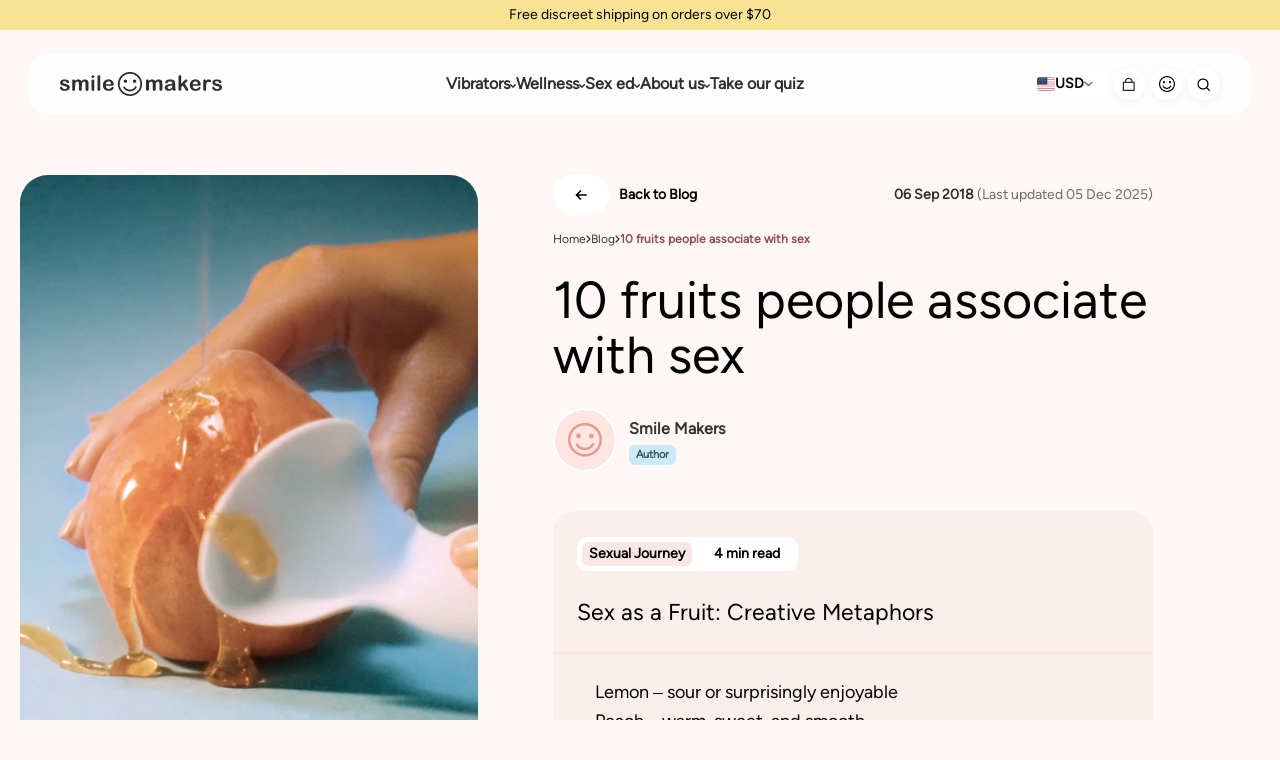

--- FILE ---
content_type: text/html; charset=utf-8
request_url: https://smilemakerscollection.com/blogs/blog/10-fruits-sex
body_size: 81487
content:
<!doctype html>
<html
	lang="en-US"
	class="template--article"
>
	<head>
		

		





<meta charset="utf-8">

<title>
  10 Fruits People Associate with Sex | Smile Makers
  

      | USA
</title>
<meta name="description" content="We&#39;ve asked people the question &quot;If sex was a fruit, what would it be?&quot;. The variety of answers is amazing, and here&#39;s a brief snapshot: discover 10 fruits that people associate with sex"><link
  rel="apple-touch-icon"
  sizes="180x180"
  href="https://smilemakerscollection.com/cdn/shop/t/18/assets/apple-touch-icon.png?v=32510786252416511821677750434"
>
<link
  rel="icon"
  type="image/png"
  sizes="32x32"
  href="https://smilemakerscollection.com/cdn/shop/t/18/assets/favicon-32x32.png?v=121014379309010604431677750436"
>
<link
  rel="icon"
  type="image/png"
  sizes="16x16"
  href="https://smilemakerscollection.com/cdn/shop/t/18/assets/favicon-16x16.png?v=182426538839158836091677750435"
>
<link
  rel="manifest"
  type="application/manifest+json"
  href="https://smilemakerscollection.com/cdn/shop/t/18/assets/site.webmanifest?v=158615438701557399971769208402"
>
<link
  rel="mask-icon"
  href="https://smilemakerscollection.com/cdn/shop/t/18/assets/safari-pinned-tab.svg?v=24740803663973304291677750437"
  color="#7e004e"
>
<link
  rel="alternate icon"
  sizes="16x16"
  href="https://smilemakerscollection.com/cdn/shop/t/18/assets/favicon.ico?v=7377538305777827811677750436"
>
<meta
  name="msapplication-config"
  content="https://smilemakerscollection.com/cdn/shop/t/18/assets/browserconfig.xml?v=166618114787467587111677750435"
>
<meta name="msapplication-TileColor" content="#2b5797">
<meta name="theme-color" content="#fdf8f6">
<meta name="apple-mobile-web-app-title" content="Smile Makers">
<meta name="application-name" content="Smile Makers">

<meta
  name="viewport"
  content="width=device-width,initial-scale=1,shrink-to-fit=no,viewport-fit=cover"
>






<meta name="robots" content="index">

<meta name="rating" content="adult">

<!-- OG META --><meta property="og:image" content="http://smilemakerscollection.com/cdn/shop/articles/10_fruits_people_associate_with_sex.png?v=1764935307">
  <meta
    property="og:image:secure_url"
    content="https://smilemakerscollection.com/cdn/shop/articles/10_fruits_people_associate_with_sex.png?v=1764935307"
  >
  <meta property="og:image:width" content="522">
  <meta property="og:image:height" content="700"><meta property="og:site_name" content="Smile Makers">
<meta property="og:url" content="https://smilemakerscollection.com/blogs/blog/10-fruits-sex">
<meta property="og:title" content="10 Fruits People Associate with Sex | Smile Makers">
<meta property="og:type" content="website">
<meta property="og:description" content="We&#39;ve asked people the question &quot;If sex was a fruit, what would it be?&quot;. The variety of answers is amazing, and here&#39;s a brief snapshot: discover 10 fruits that people associate with sex"><meta name="twitter:card" content="summary_large_image">
<meta name="twitter:title" content="10 Fruits People Associate with Sex | Smile Makers">
<meta name="twitter:description" content="We&#39;ve asked people the question &quot;If sex was a fruit, what would it be?&quot;. The variety of answers is amazing, and here&#39;s a brief snapshot: discover 10 fruits that people associate with sex">

		<link rel="preconnect" href="https://cdn.shopify.com" crossorigin>
<link href="//smilemakerscollection.com/cdn/shop/t/18/assets/main.min.js?v=26895248957851363431768486700" rel="preload" as="script">
<link href="//smilemakerscollection.com/cdn/shop/t/18/assets/main.min.css?v=11981361095370558841768979886" rel="preload" as="style">
<link href="//smilemakerscollection.com/cdn/shop/t/18/assets/Figtree-VariableFont_wght.ttf?v=178658635402283893291711476453" rel="preload" as="font" type="font/ttf" crossorigin>

<link rel="canonical" href="https://smilemakerscollection.com/blogs/blog/10-fruits-sex"/>

<link href="//smilemakerscollection.com/cdn/shop/t/18/assets/main.min.css?v=11981361095370558841768979886" rel="stylesheet" media="screen">

<link rel="preconnect" href="https://cdn-static.okendo.io" crossorigin>
<link rel="preconnect" href="https://api.okendo.io" crossorigin>
<link rel="preconnect" href="https://omnisnippet1.com" crossorigin>
<link rel="preconnect" href="https://wt.omnisendlink.com" crossorigin>
<link rel="dns-prefetch" href="//cdn-static.okendo.io">
<link rel="dns-prefetch" href="//omnisnippet1.com">
		<style>
    :root {
        
            
                --product-the-firefighter-color: #b56272;
            
                --product-the-billionaire-color: #8f7e92;
            
                --product-the-tennis-pro-color: #685c32;
            
                --product-generous-gel-color: #6a4843;
            
                --product-the-french-lover-color: #527281;
            
                --product-the-surfer-color: #8c5f3a;
            
                --product-the-artist-color: #c0656c;
            
                --product-the-ballerina-color: #295d72;
            
                --product-the-poet-color: #4c002f;
            
                --product-first-time-color: #6a4843;
            
                --product-self-exploration-color: #6a4843;
            
                --product-pleasure-case-color: #6a4843;
            
                --product-the-romantic-color: #e91a47;
            
                --product-sex-toy-cleaner-color: #6a4843;
            
                --product-the-neighbor-color: #596198;
            
                --product-silky-swipes-color: #6a4843;
            
                --product-come-connected-color: #6a4843;
            
                --product-the-whisperer-color: #56746f;
            
                --product-erogenous-ecstasy-color: #6a4843;
            
                --product-self-love-club-tote-bag-color: #6a4843;
            
                --product-sweat-sesh-color: #6a4843;
            
                --product-charging-cable-color: #6a4843;
            
                --product-partner-play-color: #6a4843;
            
                --product-oral-enchantment-color: #6a4843;
            
                --product-vibes-of-the-week-color: #6a4843;
            
                --product-hot-orgasmic-manifestation-color: #6a4843;
            
                --product-sticker-pack-color: #6a4843;
            
                --product-sale-surfer-color: #8c5f3a;
            
                --product-sweaty-orgasmic-manifestation-color: #6a4843;
            
                --product-tender-orgasmic-manifestation-color: #6a4843;
            
                --product-mystery-vibe-color: #6a4843;
            
                --product-art-of-pleasure-color: #6a4843;
            
                --product-hydrating-body-oil-massage-color: #6a4843;
            
                --product-tickle-me-tender-color: #6a4843;
            
                --product-wellness-kit-color: #6a4843;
            
                --product-mind-the-o-gap-color: #6a4843;
            
                --product-regenerating-body-oil-massage-color: #6a4843;
            
                --product-e-gift-card-color: #6a4843;
            
                --product-set-the-mood-color: #6a4843;
            
        
    }

     
        
            .product-card--the-firefighter:hover .product-card__title {
                color: var(--product-the-firefighter-color);
            }
        
            .product-card--the-billionaire:hover .product-card__title {
                color: var(--product-the-billionaire-color);
            }
        
            .product-card--the-tennis-pro:hover .product-card__title {
                color: var(--product-the-tennis-pro-color);
            }
        
            .product-card--generous-gel:hover .product-card__title {
                color: var(--product-generous-gel-color);
            }
        
            .product-card--the-french-lover:hover .product-card__title {
                color: var(--product-the-french-lover-color);
            }
        
            .product-card--the-surfer:hover .product-card__title {
                color: var(--product-the-surfer-color);
            }
        
            .product-card--the-artist:hover .product-card__title {
                color: var(--product-the-artist-color);
            }
        
            .product-card--the-ballerina:hover .product-card__title {
                color: var(--product-the-ballerina-color);
            }
        
            .product-card--the-poet:hover .product-card__title {
                color: var(--product-the-poet-color);
            }
        
            .product-card--first-time:hover .product-card__title {
                color: var(--product-first-time-color);
            }
        
            .product-card--self-exploration:hover .product-card__title {
                color: var(--product-self-exploration-color);
            }
        
            .product-card--pleasure-case:hover .product-card__title {
                color: var(--product-pleasure-case-color);
            }
        
            .product-card--the-romantic:hover .product-card__title {
                color: var(--product-the-romantic-color);
            }
        
            .product-card--sex-toy-cleaner:hover .product-card__title {
                color: var(--product-sex-toy-cleaner-color);
            }
        
            .product-card--the-neighbor:hover .product-card__title {
                color: var(--product-the-neighbor-color);
            }
        
            .product-card--silky-swipes:hover .product-card__title {
                color: var(--product-silky-swipes-color);
            }
        
            .product-card--come-connected:hover .product-card__title {
                color: var(--product-come-connected-color);
            }
        
            .product-card--the-whisperer:hover .product-card__title {
                color: var(--product-the-whisperer-color);
            }
        
            .product-card--erogenous-ecstasy:hover .product-card__title {
                color: var(--product-erogenous-ecstasy-color);
            }
        
            .product-card--self-love-club-tote-bag:hover .product-card__title {
                color: var(--product-self-love-club-tote-bag-color);
            }
        
            .product-card--sweat-sesh:hover .product-card__title {
                color: var(--product-sweat-sesh-color);
            }
        
            .product-card--charging-cable:hover .product-card__title {
                color: var(--product-charging-cable-color);
            }
        
            .product-card--partner-play:hover .product-card__title {
                color: var(--product-partner-play-color);
            }
        
            .product-card--oral-enchantment:hover .product-card__title {
                color: var(--product-oral-enchantment-color);
            }
        
            .product-card--vibes-of-the-week:hover .product-card__title {
                color: var(--product-vibes-of-the-week-color);
            }
        
            .product-card--hot-orgasmic-manifestation:hover .product-card__title {
                color: var(--product-hot-orgasmic-manifestation-color);
            }
        
            .product-card--sticker-pack:hover .product-card__title {
                color: var(--product-sticker-pack-color);
            }
        
            .product-card--sale-surfer:hover .product-card__title {
                color: var(--product-sale-surfer-color);
            }
        
            .product-card--sweaty-orgasmic-manifestation:hover .product-card__title {
                color: var(--product-sweaty-orgasmic-manifestation-color);
            }
        
            .product-card--tender-orgasmic-manifestation:hover .product-card__title {
                color: var(--product-tender-orgasmic-manifestation-color);
            }
        
            .product-card--mystery-vibe:hover .product-card__title {
                color: var(--product-mystery-vibe-color);
            }
        
            .product-card--art-of-pleasure:hover .product-card__title {
                color: var(--product-art-of-pleasure-color);
            }
        
            .product-card--hydrating-body-oil-massage:hover .product-card__title {
                color: var(--product-hydrating-body-oil-massage-color);
            }
        
            .product-card--tickle-me-tender:hover .product-card__title {
                color: var(--product-tickle-me-tender-color);
            }
        
            .product-card--wellness-kit:hover .product-card__title {
                color: var(--product-wellness-kit-color);
            }
        
            .product-card--mind-the-o-gap:hover .product-card__title {
                color: var(--product-mind-the-o-gap-color);
            }
        
            .product-card--regenerating-body-oil-massage:hover .product-card__title {
                color: var(--product-regenerating-body-oil-massage-color);
            }
        
            .product-card--e-gift-card:hover .product-card__title {
                color: var(--product-e-gift-card-color);
            }
        
            .product-card--set-the-mood:hover .product-card__title {
                color: var(--product-set-the-mood-color);
            }
        
        
</style>

      <!-- dataLayer data transport to Customer events -->
      <script>
      (function() {
        window.dataLayer = window.dataLayer || [];

        const originalPush = dataLayer.push;

        dataLayer.push = function() {
          for (let i = 0; i < arguments.length; i++) {
            const item = arguments[i];
            if (
              item &&
              typeof item === 'object' &&
              typeof item.event === 'string' &&
              (item.event.includes('quiz') || item.event === 'add_to_cart' || item.event === 'select_promotion' || item.event === 'view_item_list' || item.event === 'select_item')
            ) {
              Shopify.analytics.publish(item.event, item);
              console.log(item.event, item);
            }
          }

          return originalPush.apply(dataLayer, arguments);
        };
      })();
       </script>
      <!-- End - dataLayer data transport to Customer events -->

		
		
      <script>window.performance && window.performance.mark && window.performance.mark('shopify.content_for_header.start');</script><meta name="google-site-verification" content="tdZGEY6xno4XFvd5wIwRh1-9eNGX3CpMvoqAViA3yBk">
<meta id="shopify-digital-wallet" name="shopify-digital-wallet" content="/64286556377/digital_wallets/dialog">
<meta name="shopify-checkout-api-token" content="cbfdcf13126997616c87b0e4d65c0eac">
<meta id="in-context-paypal-metadata" data-shop-id="64286556377" data-venmo-supported="false" data-environment="production" data-locale="en_US" data-paypal-v4="true" data-currency="USD">
<link rel="alternate" type="application/atom+xml" title="Feed" href="/blogs/blog.atom" />
<script async="async" src="/checkouts/internal/preloads.js?locale=en-US"></script>
<link rel="preconnect" href="https://shop.app" crossorigin="anonymous">
<script async="async" src="https://shop.app/checkouts/internal/preloads.js?locale=en-US&shop_id=64286556377" crossorigin="anonymous"></script>
<script id="apple-pay-shop-capabilities" type="application/json">{"shopId":64286556377,"countryCode":"US","currencyCode":"USD","merchantCapabilities":["supports3DS"],"merchantId":"gid:\/\/shopify\/Shop\/64286556377","merchantName":"Smile Makers","requiredBillingContactFields":["postalAddress","email","phone"],"requiredShippingContactFields":["postalAddress","email","phone"],"shippingType":"shipping","supportedNetworks":["visa","masterCard","amex","discover","elo","jcb"],"total":{"type":"pending","label":"Smile Makers","amount":"1.00"},"shopifyPaymentsEnabled":true,"supportsSubscriptions":true}</script>
<script id="shopify-features" type="application/json">{"accessToken":"cbfdcf13126997616c87b0e4d65c0eac","betas":["rich-media-storefront-analytics"],"domain":"smilemakerscollection.com","predictiveSearch":true,"shopId":64286556377,"locale":"en"}</script>
<script>var Shopify = Shopify || {};
Shopify.shop = "smilemakers-store.myshopify.com";
Shopify.locale = "en";
Shopify.currency = {"active":"USD","rate":"1.0"};
Shopify.country = "US";
Shopify.theme = {"name":"smile-makers\/main","id":136144224473,"schema_name":"Smile Makers 2022","schema_version":"1.0.0","theme_store_id":null,"role":"main"};
Shopify.theme.handle = "null";
Shopify.theme.style = {"id":null,"handle":null};
Shopify.cdnHost = "smilemakerscollection.com/cdn";
Shopify.routes = Shopify.routes || {};
Shopify.routes.root = "/";</script>
<script type="module">!function(o){(o.Shopify=o.Shopify||{}).modules=!0}(window);</script>
<script>!function(o){function n(){var o=[];function n(){o.push(Array.prototype.slice.apply(arguments))}return n.q=o,n}var t=o.Shopify=o.Shopify||{};t.loadFeatures=n(),t.autoloadFeatures=n()}(window);</script>
<script>
  window.ShopifyPay = window.ShopifyPay || {};
  window.ShopifyPay.apiHost = "shop.app\/pay";
  window.ShopifyPay.redirectState = null;
</script>
<script id="shop-js-analytics" type="application/json">{"pageType":"article"}</script>
<script defer="defer" async type="module" src="//smilemakerscollection.com/cdn/shopifycloud/shop-js/modules/v2/client.init-shop-cart-sync_BT-GjEfc.en.esm.js"></script>
<script defer="defer" async type="module" src="//smilemakerscollection.com/cdn/shopifycloud/shop-js/modules/v2/chunk.common_D58fp_Oc.esm.js"></script>
<script defer="defer" async type="module" src="//smilemakerscollection.com/cdn/shopifycloud/shop-js/modules/v2/chunk.modal_xMitdFEc.esm.js"></script>
<script type="module">
  await import("//smilemakerscollection.com/cdn/shopifycloud/shop-js/modules/v2/client.init-shop-cart-sync_BT-GjEfc.en.esm.js");
await import("//smilemakerscollection.com/cdn/shopifycloud/shop-js/modules/v2/chunk.common_D58fp_Oc.esm.js");
await import("//smilemakerscollection.com/cdn/shopifycloud/shop-js/modules/v2/chunk.modal_xMitdFEc.esm.js");

  window.Shopify.SignInWithShop?.initShopCartSync?.({"fedCMEnabled":true,"windoidEnabled":true});

</script>
<script>
  window.Shopify = window.Shopify || {};
  if (!window.Shopify.featureAssets) window.Shopify.featureAssets = {};
  window.Shopify.featureAssets['shop-js'] = {"shop-cart-sync":["modules/v2/client.shop-cart-sync_DZOKe7Ll.en.esm.js","modules/v2/chunk.common_D58fp_Oc.esm.js","modules/v2/chunk.modal_xMitdFEc.esm.js"],"init-fed-cm":["modules/v2/client.init-fed-cm_B6oLuCjv.en.esm.js","modules/v2/chunk.common_D58fp_Oc.esm.js","modules/v2/chunk.modal_xMitdFEc.esm.js"],"shop-cash-offers":["modules/v2/client.shop-cash-offers_D2sdYoxE.en.esm.js","modules/v2/chunk.common_D58fp_Oc.esm.js","modules/v2/chunk.modal_xMitdFEc.esm.js"],"shop-login-button":["modules/v2/client.shop-login-button_QeVjl5Y3.en.esm.js","modules/v2/chunk.common_D58fp_Oc.esm.js","modules/v2/chunk.modal_xMitdFEc.esm.js"],"pay-button":["modules/v2/client.pay-button_DXTOsIq6.en.esm.js","modules/v2/chunk.common_D58fp_Oc.esm.js","modules/v2/chunk.modal_xMitdFEc.esm.js"],"shop-button":["modules/v2/client.shop-button_DQZHx9pm.en.esm.js","modules/v2/chunk.common_D58fp_Oc.esm.js","modules/v2/chunk.modal_xMitdFEc.esm.js"],"avatar":["modules/v2/client.avatar_BTnouDA3.en.esm.js"],"init-windoid":["modules/v2/client.init-windoid_CR1B-cfM.en.esm.js","modules/v2/chunk.common_D58fp_Oc.esm.js","modules/v2/chunk.modal_xMitdFEc.esm.js"],"init-shop-for-new-customer-accounts":["modules/v2/client.init-shop-for-new-customer-accounts_C_vY_xzh.en.esm.js","modules/v2/client.shop-login-button_QeVjl5Y3.en.esm.js","modules/v2/chunk.common_D58fp_Oc.esm.js","modules/v2/chunk.modal_xMitdFEc.esm.js"],"init-shop-email-lookup-coordinator":["modules/v2/client.init-shop-email-lookup-coordinator_BI7n9ZSv.en.esm.js","modules/v2/chunk.common_D58fp_Oc.esm.js","modules/v2/chunk.modal_xMitdFEc.esm.js"],"init-shop-cart-sync":["modules/v2/client.init-shop-cart-sync_BT-GjEfc.en.esm.js","modules/v2/chunk.common_D58fp_Oc.esm.js","modules/v2/chunk.modal_xMitdFEc.esm.js"],"shop-toast-manager":["modules/v2/client.shop-toast-manager_DiYdP3xc.en.esm.js","modules/v2/chunk.common_D58fp_Oc.esm.js","modules/v2/chunk.modal_xMitdFEc.esm.js"],"init-customer-accounts":["modules/v2/client.init-customer-accounts_D9ZNqS-Q.en.esm.js","modules/v2/client.shop-login-button_QeVjl5Y3.en.esm.js","modules/v2/chunk.common_D58fp_Oc.esm.js","modules/v2/chunk.modal_xMitdFEc.esm.js"],"init-customer-accounts-sign-up":["modules/v2/client.init-customer-accounts-sign-up_iGw4briv.en.esm.js","modules/v2/client.shop-login-button_QeVjl5Y3.en.esm.js","modules/v2/chunk.common_D58fp_Oc.esm.js","modules/v2/chunk.modal_xMitdFEc.esm.js"],"shop-follow-button":["modules/v2/client.shop-follow-button_CqMgW2wH.en.esm.js","modules/v2/chunk.common_D58fp_Oc.esm.js","modules/v2/chunk.modal_xMitdFEc.esm.js"],"checkout-modal":["modules/v2/client.checkout-modal_xHeaAweL.en.esm.js","modules/v2/chunk.common_D58fp_Oc.esm.js","modules/v2/chunk.modal_xMitdFEc.esm.js"],"shop-login":["modules/v2/client.shop-login_D91U-Q7h.en.esm.js","modules/v2/chunk.common_D58fp_Oc.esm.js","modules/v2/chunk.modal_xMitdFEc.esm.js"],"lead-capture":["modules/v2/client.lead-capture_BJmE1dJe.en.esm.js","modules/v2/chunk.common_D58fp_Oc.esm.js","modules/v2/chunk.modal_xMitdFEc.esm.js"],"payment-terms":["modules/v2/client.payment-terms_Ci9AEqFq.en.esm.js","modules/v2/chunk.common_D58fp_Oc.esm.js","modules/v2/chunk.modal_xMitdFEc.esm.js"]};
</script>
<script>(function() {
  var isLoaded = false;
  function asyncLoad() {
    if (isLoaded) return;
    isLoaded = true;
    var urls = ["https:\/\/cdn-app.sealsubscriptions.com\/shopify\/public\/js\/sealsubscriptions.js?shop=smilemakers-store.myshopify.com","https:\/\/static-us.afterpay.com\/shopify\/afterpay-attract\/afterpay-attract-widget.js?shop=smilemakers-store.myshopify.com","https:\/\/d26ky332zktp97.cloudfront.net\/shops\/EDzGkLrKHD2iaBBMb\/colibrius-m.js?shop=smilemakers-store.myshopify.com","https:\/\/cdn.nfcube.com\/instafeed-0556122b0eb8e16eb90a3d08aae0d78a.js?shop=smilemakers-store.myshopify.com"];
    for (var i = 0; i < urls.length; i++) {
      var s = document.createElement('script');
      s.type = 'text/javascript';
      s.async = true;
      s.src = urls[i];
      var x = document.getElementsByTagName('script')[0];
      x.parentNode.insertBefore(s, x);
    }
  };
  if(window.attachEvent) {
    window.attachEvent('onload', asyncLoad);
  } else {
    window.addEventListener('load', asyncLoad, false);
  }
})();</script>
<script id="__st">var __st={"a":64286556377,"offset":-18000,"reqid":"8d0b54c7-d7ae-4b2c-8d26-08f9bee962d3-1769369918","pageurl":"smilemakerscollection.com\/blogs\/blog\/10-fruits-sex","s":"articles-588196937945","u":"d6980c2ce7ce","p":"article","rtyp":"article","rid":588196937945};</script>
<script>window.ShopifyPaypalV4VisibilityTracking = true;</script>
<script id="captcha-bootstrap">!function(){'use strict';const t='contact',e='account',n='new_comment',o=[[t,t],['blogs',n],['comments',n],[t,'customer']],c=[[e,'customer_login'],[e,'guest_login'],[e,'recover_customer_password'],[e,'create_customer']],r=t=>t.map((([t,e])=>`form[action*='/${t}']:not([data-nocaptcha='true']) input[name='form_type'][value='${e}']`)).join(','),a=t=>()=>t?[...document.querySelectorAll(t)].map((t=>t.form)):[];function s(){const t=[...o],e=r(t);return a(e)}const i='password',u='form_key',d=['recaptcha-v3-token','g-recaptcha-response','h-captcha-response',i],f=()=>{try{return window.sessionStorage}catch{return}},m='__shopify_v',_=t=>t.elements[u];function p(t,e,n=!1){try{const o=window.sessionStorage,c=JSON.parse(o.getItem(e)),{data:r}=function(t){const{data:e,action:n}=t;return t[m]||n?{data:e,action:n}:{data:t,action:n}}(c);for(const[e,n]of Object.entries(r))t.elements[e]&&(t.elements[e].value=n);n&&o.removeItem(e)}catch(o){console.error('form repopulation failed',{error:o})}}const l='form_type',E='cptcha';function T(t){t.dataset[E]=!0}const w=window,h=w.document,L='Shopify',v='ce_forms',y='captcha';let A=!1;((t,e)=>{const n=(g='f06e6c50-85a8-45c8-87d0-21a2b65856fe',I='https://cdn.shopify.com/shopifycloud/storefront-forms-hcaptcha/ce_storefront_forms_captcha_hcaptcha.v1.5.2.iife.js',D={infoText:'Protected by hCaptcha',privacyText:'Privacy',termsText:'Terms'},(t,e,n)=>{const o=w[L][v],c=o.bindForm;if(c)return c(t,g,e,D).then(n);var r;o.q.push([[t,g,e,D],n]),r=I,A||(h.body.append(Object.assign(h.createElement('script'),{id:'captcha-provider',async:!0,src:r})),A=!0)});var g,I,D;w[L]=w[L]||{},w[L][v]=w[L][v]||{},w[L][v].q=[],w[L][y]=w[L][y]||{},w[L][y].protect=function(t,e){n(t,void 0,e),T(t)},Object.freeze(w[L][y]),function(t,e,n,w,h,L){const[v,y,A,g]=function(t,e,n){const i=e?o:[],u=t?c:[],d=[...i,...u],f=r(d),m=r(i),_=r(d.filter((([t,e])=>n.includes(e))));return[a(f),a(m),a(_),s()]}(w,h,L),I=t=>{const e=t.target;return e instanceof HTMLFormElement?e:e&&e.form},D=t=>v().includes(t);t.addEventListener('submit',(t=>{const e=I(t);if(!e)return;const n=D(e)&&!e.dataset.hcaptchaBound&&!e.dataset.recaptchaBound,o=_(e),c=g().includes(e)&&(!o||!o.value);(n||c)&&t.preventDefault(),c&&!n&&(function(t){try{if(!f())return;!function(t){const e=f();if(!e)return;const n=_(t);if(!n)return;const o=n.value;o&&e.removeItem(o)}(t);const e=Array.from(Array(32),(()=>Math.random().toString(36)[2])).join('');!function(t,e){_(t)||t.append(Object.assign(document.createElement('input'),{type:'hidden',name:u})),t.elements[u].value=e}(t,e),function(t,e){const n=f();if(!n)return;const o=[...t.querySelectorAll(`input[type='${i}']`)].map((({name:t})=>t)),c=[...d,...o],r={};for(const[a,s]of new FormData(t).entries())c.includes(a)||(r[a]=s);n.setItem(e,JSON.stringify({[m]:1,action:t.action,data:r}))}(t,e)}catch(e){console.error('failed to persist form',e)}}(e),e.submit())}));const S=(t,e)=>{t&&!t.dataset[E]&&(n(t,e.some((e=>e===t))),T(t))};for(const o of['focusin','change'])t.addEventListener(o,(t=>{const e=I(t);D(e)&&S(e,y())}));const B=e.get('form_key'),M=e.get(l),P=B&&M;t.addEventListener('DOMContentLoaded',(()=>{const t=y();if(P)for(const e of t)e.elements[l].value===M&&p(e,B);[...new Set([...A(),...v().filter((t=>'true'===t.dataset.shopifyCaptcha))])].forEach((e=>S(e,t)))}))}(h,new URLSearchParams(w.location.search),n,t,e,['guest_login'])})(!0,!0)}();</script>
<script integrity="sha256-4kQ18oKyAcykRKYeNunJcIwy7WH5gtpwJnB7kiuLZ1E=" data-source-attribution="shopify.loadfeatures" defer="defer" src="//smilemakerscollection.com/cdn/shopifycloud/storefront/assets/storefront/load_feature-a0a9edcb.js" crossorigin="anonymous"></script>
<script crossorigin="anonymous" defer="defer" src="//smilemakerscollection.com/cdn/shopifycloud/storefront/assets/shopify_pay/storefront-65b4c6d7.js?v=20250812"></script>
<script data-source-attribution="shopify.dynamic_checkout.dynamic.init">var Shopify=Shopify||{};Shopify.PaymentButton=Shopify.PaymentButton||{isStorefrontPortableWallets:!0,init:function(){window.Shopify.PaymentButton.init=function(){};var t=document.createElement("script");t.src="https://smilemakerscollection.com/cdn/shopifycloud/portable-wallets/latest/portable-wallets.en.js",t.type="module",document.head.appendChild(t)}};
</script>
<script data-source-attribution="shopify.dynamic_checkout.buyer_consent">
  function portableWalletsHideBuyerConsent(e){var t=document.getElementById("shopify-buyer-consent"),n=document.getElementById("shopify-subscription-policy-button");t&&n&&(t.classList.add("hidden"),t.setAttribute("aria-hidden","true"),n.removeEventListener("click",e))}function portableWalletsShowBuyerConsent(e){var t=document.getElementById("shopify-buyer-consent"),n=document.getElementById("shopify-subscription-policy-button");t&&n&&(t.classList.remove("hidden"),t.removeAttribute("aria-hidden"),n.addEventListener("click",e))}window.Shopify?.PaymentButton&&(window.Shopify.PaymentButton.hideBuyerConsent=portableWalletsHideBuyerConsent,window.Shopify.PaymentButton.showBuyerConsent=portableWalletsShowBuyerConsent);
</script>
<script data-source-attribution="shopify.dynamic_checkout.cart.bootstrap">document.addEventListener("DOMContentLoaded",(function(){function t(){return document.querySelector("shopify-accelerated-checkout-cart, shopify-accelerated-checkout")}if(t())Shopify.PaymentButton.init();else{new MutationObserver((function(e,n){t()&&(Shopify.PaymentButton.init(),n.disconnect())})).observe(document.body,{childList:!0,subtree:!0})}}));
</script>
<link id="shopify-accelerated-checkout-styles" rel="stylesheet" media="screen" href="https://smilemakerscollection.com/cdn/shopifycloud/portable-wallets/latest/accelerated-checkout-backwards-compat.css" crossorigin="anonymous">
<style id="shopify-accelerated-checkout-cart">
        #shopify-buyer-consent {
  margin-top: 1em;
  display: inline-block;
  width: 100%;
}

#shopify-buyer-consent.hidden {
  display: none;
}

#shopify-subscription-policy-button {
  background: none;
  border: none;
  padding: 0;
  text-decoration: underline;
  font-size: inherit;
  cursor: pointer;
}

#shopify-subscription-policy-button::before {
  box-shadow: none;
}

      </style>

<script>window.performance && window.performance.mark && window.performance.mark('shopify.content_for_header.end');</script>
    

		
            <!-- giftbox-script -->
            <script src="//smilemakerscollection.com/cdn/shop/t/18/assets/giftbox-config.js?v=111603181540343972631679499505" type="text/javascript"></script>
            <!-- / giftbox-script -->
            

		<script id="docapp-cart">
			window.docappCart = {"note":null,"attributes":{},"original_total_price":0,"total_price":0,"total_discount":0,"total_weight":0.0,"item_count":0,"items":[],"requires_shipping":false,"currency":"USD","items_subtotal_price":0,"cart_level_discount_applications":[],"checkout_charge_amount":0}; window.docappCart.currency = "USD"; window.docappCart.shop_currency = "USD";
		</script>
		<script id="docapp-free-item-speedup">
			(() => {
				if (
					!document.documentElement.innerHTML.includes('\\/shop' + '\\/js' + '\\/free-gift-cart-upsell-pro.min.js') ||
					window.freeGiftCartUpsellProAppLoaded
				)
					return;
				let script = document.createElement('script');
				script.src =
					'https://d2fk970j0emtue.cloudfront.net/shop/js/free-gift-cart-upsell-pro.min.js?shop=smilemakers-store.myshopify.com';
				document.getElementById('docapp-free-item-speedup').after(script);
			})();
		</script>

		<!-- Start of LittledataLayer -->
		<!-- This file has been deprecated. -->
		<!-- End of LittledataLayer -->

		<!-- Hotjar Tracking Code for Smile Makers Shopify -->
		<script>
			(function(h,o,t,j,a,r){
				h.hj=h.hj||function(){(h.hj.q=h.hj.q||[]).push(arguments)};
				h._hjSettings={hjid:3379163,hjsv:6};
				a=o.getElementsByTagName('head')[0];
				r=o.createElement('script');r.async=1;
				r.src=t+h._hjSettings.hjid+j+h._hjSettings.hjsv;
				a.appendChild(r);
			})(window,document,'https://static.hotjar.com/c/hotjar-','.js?sv=');
		</script>
	<!-- BEGIN app block: shopify://apps/stape-conversion-tracking/blocks/gtm/7e13c847-7971-409d-8fe0-29ec14d5f048 --><script>
  window.lsData = {};
  window.dataLayer = window.dataLayer || [];
  window.addEventListener("message", (event) => {
    if (event.data?.event) {
      window.dataLayer.push(event.data);
    }
  });
  window.dataShopStape = {
    shop: "smilemakerscollection.com",
    shopId: "64286556377",
  }
</script>

<!-- END app block --><!-- BEGIN app block: shopify://apps/okendo/blocks/theme-settings/bb689e69-ea70-4661-8fb7-ad24a2e23c29 --><!-- BEGIN app snippet: header-metafields -->




    <script id="okeReferralSettings" type="application/json">{"subscriberId":"cc27cedd-4be7-47b1-8914-2f4e97b4e420","matchCustomerLocale":false,"localeAndVariant":{"code":"en"},"referralSettings":{"referralsDisabled":false,"rewardSet":{"sender":{"type":"loyalty","integration":"okendo","basePointsAmount":100},"recipient":{"type":"coupon","description":"$10 off your first order with a minimum purchase of $50","value":10,"valueType":"fixed_amount"}},"terms":{"enabled":false},"textContentSet":{"recipient":{"titleText":"Enter your email to receive your coupon"},"sender":{"titleText":"Give $10, get $10!"}},"showMarketingOptIn":true,"socialShare":{"options":{"sms":true,"twitter":true,"whatsApp":true,"facebookMessenger":true,"facebook":true},"defaultText":"I love Smile Makers! Use this link to get a discount!","displayType":"monochrome","style":{"fillColor":"#252525","backgroundColor":"#A9B0E4"}},"style":{"button":{"hoverBackgroundColor":"#7E89D6","backgroundColor":"#A9B0E4","hoverTextColor":"#FFFFFF","textColor":"#000000"},"text":{"primaryColor":"#252525","secondaryColor":"#6B6B6B"},"hideOkendoBranding":false,"bubble":{"textColor":"#252525","backgroundColor":"#FFFFFF"},"removeBorderRadius":false,"textField":{"border":{"color":"#E8E8E8","focusColor":"#A9B0E4","focusShadowColor":"#A9B0E4"}}}}}</script><script type="text/javascript" defer="" src="https://d3hw6dc1ow8pp2.cloudfront.net/referrals/js/referrals-api.js"></script>







    <style data-oke-reviews-version="0.82.1" type="text/css" data-href="https://d3hw6dc1ow8pp2.cloudfront.net/reviews-widget-plus/css/okendo-reviews-styles.9d163ae1.css"></style><style data-oke-reviews-version="0.82.1" type="text/css" data-href="https://d3hw6dc1ow8pp2.cloudfront.net/reviews-widget-plus/css/modules/okendo-star-rating.4cb378a8.css"></style><style data-oke-reviews-version="0.82.1" type="text/css" data-href="https://d3hw6dc1ow8pp2.cloudfront.net/reviews-widget-plus/css/modules/okendo-reviews-keywords.0942444f.css"></style><style data-oke-reviews-version="0.82.1" type="text/css" data-href="https://d3hw6dc1ow8pp2.cloudfront.net/reviews-widget-plus/css/modules/okendo-reviews-summary.a0c9d7d6.css"></style><style type="text/css">.okeReviews[data-oke-container],div.okeReviews{font-size:14px;font-size:var(--oke-text-regular);font-weight:400;font-family:var(--oke-text-fontFamily);line-height:1.6}.okeReviews[data-oke-container] *,.okeReviews[data-oke-container] :after,.okeReviews[data-oke-container] :before,div.okeReviews *,div.okeReviews :after,div.okeReviews :before{box-sizing:border-box}.okeReviews[data-oke-container] h1,.okeReviews[data-oke-container] h2,.okeReviews[data-oke-container] h3,.okeReviews[data-oke-container] h4,.okeReviews[data-oke-container] h5,.okeReviews[data-oke-container] h6,div.okeReviews h1,div.okeReviews h2,div.okeReviews h3,div.okeReviews h4,div.okeReviews h5,div.okeReviews h6{font-size:1em;font-weight:400;line-height:1.4;margin:0}.okeReviews[data-oke-container] ul,div.okeReviews ul{padding:0;margin:0}.okeReviews[data-oke-container] li,div.okeReviews li{list-style-type:none;padding:0}.okeReviews[data-oke-container] p,div.okeReviews p{line-height:1.8;margin:0 0 4px}.okeReviews[data-oke-container] p:last-child,div.okeReviews p:last-child{margin-bottom:0}.okeReviews[data-oke-container] a,div.okeReviews a{text-decoration:none;color:inherit}.okeReviews[data-oke-container] button,div.okeReviews button{border-radius:0;border:0;box-shadow:none;margin:0;width:auto;min-width:auto;padding:0;background-color:transparent;min-height:auto}.okeReviews[data-oke-container] button,.okeReviews[data-oke-container] input,.okeReviews[data-oke-container] select,.okeReviews[data-oke-container] textarea,div.okeReviews button,div.okeReviews input,div.okeReviews select,div.okeReviews textarea{font-family:inherit;font-size:1em}.okeReviews[data-oke-container] label,.okeReviews[data-oke-container] select,div.okeReviews label,div.okeReviews select{display:inline}.okeReviews[data-oke-container] select,div.okeReviews select{width:auto}.okeReviews[data-oke-container] article,.okeReviews[data-oke-container] aside,div.okeReviews article,div.okeReviews aside{margin:0}.okeReviews[data-oke-container] table,div.okeReviews table{background:transparent;border:0;border-collapse:collapse;border-spacing:0;font-family:inherit;font-size:1em;table-layout:auto}.okeReviews[data-oke-container] table td,.okeReviews[data-oke-container] table th,.okeReviews[data-oke-container] table tr,div.okeReviews table td,div.okeReviews table th,div.okeReviews table tr{border:0;font-family:inherit;font-size:1em}.okeReviews[data-oke-container] table td,.okeReviews[data-oke-container] table th,div.okeReviews table td,div.okeReviews table th{background:transparent;font-weight:400;letter-spacing:normal;padding:0;text-align:left;text-transform:none;vertical-align:middle}.okeReviews[data-oke-container] table tr:hover td,.okeReviews[data-oke-container] table tr:hover th,div.okeReviews table tr:hover td,div.okeReviews table tr:hover th{background:transparent}.okeReviews[data-oke-container] fieldset,div.okeReviews fieldset{border:0;padding:0;margin:0;min-width:0}.okeReviews[data-oke-container] img,.okeReviews[data-oke-container] svg,div.okeReviews img,div.okeReviews svg{max-width:none}.okeReviews[data-oke-container] div:empty,div.okeReviews div:empty{display:block}.okeReviews[data-oke-container] .oke-icon:before,div.okeReviews .oke-icon:before{font-family:oke-widget-icons!important;font-style:normal;font-weight:400;font-variant:normal;text-transform:none;line-height:1;-webkit-font-smoothing:antialiased;-moz-osx-font-smoothing:grayscale;color:inherit}.okeReviews[data-oke-container] .oke-icon--select-arrow:before,div.okeReviews .oke-icon--select-arrow:before{content:""}.okeReviews[data-oke-container] .oke-icon--loading:before,div.okeReviews .oke-icon--loading:before{content:""}.okeReviews[data-oke-container] .oke-icon--pencil:before,div.okeReviews .oke-icon--pencil:before{content:""}.okeReviews[data-oke-container] .oke-icon--filter:before,div.okeReviews .oke-icon--filter:before{content:""}.okeReviews[data-oke-container] .oke-icon--play:before,div.okeReviews .oke-icon--play:before{content:""}.okeReviews[data-oke-container] .oke-icon--tick-circle:before,div.okeReviews .oke-icon--tick-circle:before{content:""}.okeReviews[data-oke-container] .oke-icon--chevron-left:before,div.okeReviews .oke-icon--chevron-left:before{content:""}.okeReviews[data-oke-container] .oke-icon--chevron-right:before,div.okeReviews .oke-icon--chevron-right:before{content:""}.okeReviews[data-oke-container] .oke-icon--thumbs-down:before,div.okeReviews .oke-icon--thumbs-down:before{content:""}.okeReviews[data-oke-container] .oke-icon--thumbs-up:before,div.okeReviews .oke-icon--thumbs-up:before{content:""}.okeReviews[data-oke-container] .oke-icon--close:before,div.okeReviews .oke-icon--close:before{content:""}.okeReviews[data-oke-container] .oke-icon--chevron-up:before,div.okeReviews .oke-icon--chevron-up:before{content:""}.okeReviews[data-oke-container] .oke-icon--chevron-down:before,div.okeReviews .oke-icon--chevron-down:before{content:""}.okeReviews[data-oke-container] .oke-icon--star:before,div.okeReviews .oke-icon--star:before{content:""}.okeReviews[data-oke-container] .oke-icon--magnifying-glass:before,div.okeReviews .oke-icon--magnifying-glass:before{content:""}@font-face{font-family:oke-widget-icons;src:url(https://d3hw6dc1ow8pp2.cloudfront.net/reviews-widget-plus/fonts/oke-widget-icons.ttf) format("truetype"),url(https://d3hw6dc1ow8pp2.cloudfront.net/reviews-widget-plus/fonts/oke-widget-icons.woff) format("woff"),url(https://d3hw6dc1ow8pp2.cloudfront.net/reviews-widget-plus/img/oke-widget-icons.bc0d6b0a.svg) format("svg");font-weight:400;font-style:normal;font-display:block}.okeReviews[data-oke-container] .oke-button,div.okeReviews .oke-button{display:inline-block;border-style:solid;border-color:var(--oke-button-borderColor);border-width:var(--oke-button-borderWidth);background-color:var(--oke-button-backgroundColor);line-height:1;padding:12px 24px;margin:0;border-radius:var(--oke-button-borderRadius);color:var(--oke-button-textColor);text-align:center;position:relative;font-weight:var(--oke-button-fontWeight);font-size:var(--oke-button-fontSize);font-family:var(--oke-button-fontFamily);outline:0}.okeReviews[data-oke-container] .oke-button-text,.okeReviews[data-oke-container] .oke-button .oke-icon,div.okeReviews .oke-button-text,div.okeReviews .oke-button .oke-icon{line-height:1}.okeReviews[data-oke-container] .oke-button.oke-is-loading,div.okeReviews .oke-button.oke-is-loading{position:relative}.okeReviews[data-oke-container] .oke-button.oke-is-loading:before,div.okeReviews .oke-button.oke-is-loading:before{font-family:oke-widget-icons!important;font-style:normal;font-weight:400;font-variant:normal;text-transform:none;line-height:1;-webkit-font-smoothing:antialiased;-moz-osx-font-smoothing:grayscale;content:"";color:undefined;font-size:12px;display:inline-block;animation:oke-spin 1s linear infinite;position:absolute;width:12px;height:12px;top:0;left:0;bottom:0;right:0;margin:auto}.okeReviews[data-oke-container] .oke-button.oke-is-loading>*,div.okeReviews .oke-button.oke-is-loading>*{opacity:0}.okeReviews[data-oke-container] .oke-button.oke-is-active,div.okeReviews .oke-button.oke-is-active{background-color:var(--oke-button-backgroundColorActive);color:var(--oke-button-textColorActive);border-color:var(--oke-button-borderColorActive)}.okeReviews[data-oke-container] .oke-button:not(.oke-is-loading),div.okeReviews .oke-button:not(.oke-is-loading){cursor:pointer}.okeReviews[data-oke-container] .oke-button:not(.oke-is-loading):not(.oke-is-active):hover,div.okeReviews .oke-button:not(.oke-is-loading):not(.oke-is-active):hover{background-color:var(--oke-button-backgroundColorHover);color:var(--oke-button-textColorHover);border-color:var(--oke-button-borderColorHover);box-shadow:0 0 0 2px var(--oke-button-backgroundColorHover)}.okeReviews[data-oke-container] .oke-button:not(.oke-is-loading):not(.oke-is-active):active,.okeReviews[data-oke-container] .oke-button:not(.oke-is-loading):not(.oke-is-active):hover:active,div.okeReviews .oke-button:not(.oke-is-loading):not(.oke-is-active):active,div.okeReviews .oke-button:not(.oke-is-loading):not(.oke-is-active):hover:active{background-color:var(--oke-button-backgroundColorActive);color:var(--oke-button-textColorActive);border-color:var(--oke-button-borderColorActive)}.okeReviews[data-oke-container] .oke-title,div.okeReviews .oke-title{font-weight:var(--oke-title-fontWeight);font-size:var(--oke-title-fontSize);font-family:var(--oke-title-fontFamily)}.okeReviews[data-oke-container] .oke-bodyText,div.okeReviews .oke-bodyText{font-weight:var(--oke-bodyText-fontWeight);font-size:var(--oke-bodyText-fontSize);font-family:var(--oke-bodyText-fontFamily)}.okeReviews[data-oke-container] .oke-linkButton,div.okeReviews .oke-linkButton{cursor:pointer;font-weight:700;pointer-events:auto;text-decoration:underline}.okeReviews[data-oke-container] .oke-linkButton:hover,div.okeReviews .oke-linkButton:hover{text-decoration:none}.okeReviews[data-oke-container] .oke-readMore,div.okeReviews .oke-readMore{cursor:pointer;color:inherit;text-decoration:underline}.okeReviews[data-oke-container] .oke-select,div.okeReviews .oke-select{cursor:pointer;background-repeat:no-repeat;background-position-x:100%;background-position-y:50%;border:none;padding:0 24px 0 12px;-moz-appearance:none;appearance:none;color:inherit;-webkit-appearance:none;background-color:transparent;background-image:url("data:image/svg+xml;charset=utf-8,%3Csvg fill='currentColor' xmlns='http://www.w3.org/2000/svg' viewBox='0 0 24 24'%3E%3Cpath d='M7 10l5 5 5-5z'/%3E%3Cpath d='M0 0h24v24H0z' fill='none'/%3E%3C/svg%3E");outline-offset:4px}.okeReviews[data-oke-container] .oke-select:disabled,div.okeReviews .oke-select:disabled{background-color:transparent;background-image:url("data:image/svg+xml;charset=utf-8,%3Csvg fill='%239a9db1' xmlns='http://www.w3.org/2000/svg' viewBox='0 0 24 24'%3E%3Cpath d='M7 10l5 5 5-5z'/%3E%3Cpath d='M0 0h24v24H0z' fill='none'/%3E%3C/svg%3E")}.okeReviews[data-oke-container] .oke-loader,div.okeReviews .oke-loader{position:relative}.okeReviews[data-oke-container] .oke-loader:before,div.okeReviews .oke-loader:before{font-family:oke-widget-icons!important;font-style:normal;font-weight:400;font-variant:normal;text-transform:none;line-height:1;-webkit-font-smoothing:antialiased;-moz-osx-font-smoothing:grayscale;content:"";color:var(--oke-text-secondaryColor);font-size:12px;display:inline-block;animation:oke-spin 1s linear infinite;position:absolute;width:12px;height:12px;top:0;left:0;bottom:0;right:0;margin:auto}.okeReviews[data-oke-container] .oke-a11yText,div.okeReviews .oke-a11yText{border:0;clip:rect(0 0 0 0);height:1px;margin:-1px;overflow:hidden;padding:0;position:absolute;width:1px}.okeReviews[data-oke-container] .oke-hidden,div.okeReviews .oke-hidden{display:none}.okeReviews[data-oke-container] .oke-modal,div.okeReviews .oke-modal{bottom:0;left:0;overflow:auto;position:fixed;right:0;top:0;z-index:2147483647;max-height:100%;background-color:rgba(0,0,0,.5);padding:40px 0 32px}@media only screen and (min-width:1024px){.okeReviews[data-oke-container] .oke-modal,div.okeReviews .oke-modal{display:flex;align-items:center;padding:48px 0}}.okeReviews[data-oke-container] .oke-modal ::-moz-selection,div.okeReviews .oke-modal ::-moz-selection{background-color:rgba(39,45,69,.2)}.okeReviews[data-oke-container] .oke-modal ::selection,div.okeReviews .oke-modal ::selection{background-color:rgba(39,45,69,.2)}.okeReviews[data-oke-container] .oke-modal,.okeReviews[data-oke-container] .oke-modal p,div.okeReviews .oke-modal,div.okeReviews .oke-modal p{color:#272d45}.okeReviews[data-oke-container] .oke-modal-content,div.okeReviews .oke-modal-content{background-color:#fff;margin:auto;position:relative;will-change:transform,opacity;width:calc(100% - 64px)}@media only screen and (min-width:1024px){.okeReviews[data-oke-container] .oke-modal-content,div.okeReviews .oke-modal-content{max-width:1000px}}.okeReviews[data-oke-container] .oke-modal-close,div.okeReviews .oke-modal-close{cursor:pointer;position:absolute;width:32px;height:32px;top:-32px;padding:4px;right:-4px;line-height:1}.okeReviews[data-oke-container] .oke-modal-close:before,div.okeReviews .oke-modal-close:before{font-family:oke-widget-icons!important;font-style:normal;font-weight:400;font-variant:normal;text-transform:none;line-height:1;-webkit-font-smoothing:antialiased;-moz-osx-font-smoothing:grayscale;content:"";color:#fff;font-size:24px;display:inline-block;width:24px;height:24px}.okeReviews[data-oke-container] .oke-modal-overlay,div.okeReviews .oke-modal-overlay{background-color:rgba(43,46,56,.9)}@media only screen and (min-width:1024px){.okeReviews[data-oke-container] .oke-modal--large .oke-modal-content,div.okeReviews .oke-modal--large .oke-modal-content{max-width:1200px}}.okeReviews[data-oke-container] .oke-modal .oke-helpful,.okeReviews[data-oke-container] .oke-modal .oke-helpful-vote-button,.okeReviews[data-oke-container] .oke-modal .oke-reviewContent-date,div.okeReviews .oke-modal .oke-helpful,div.okeReviews .oke-modal .oke-helpful-vote-button,div.okeReviews .oke-modal .oke-reviewContent-date{color:#676986}.oke-modal .okeReviews[data-oke-container].oke-w,.oke-modal div.okeReviews.oke-w{color:#272d45}.okeReviews[data-oke-container] .oke-tag,div.okeReviews .oke-tag{align-items:center;color:#272d45;display:flex;font-size:var(--oke-text-small);font-weight:600;text-align:left;position:relative;z-index:2;background-color:#f4f4f6;padding:4px 6px;border:none;border-radius:4px;gap:6px;line-height:1}.okeReviews[data-oke-container] .oke-tag svg,div.okeReviews .oke-tag svg{fill:currentColor;height:1rem}.okeReviews[data-oke-container] .hooper,div.okeReviews .hooper{height:auto}.okeReviews--left{text-align:left}.okeReviews--right{text-align:right}.okeReviews--center{text-align:center}.okeReviews :not([tabindex="-1"]):focus-visible{outline:5px auto highlight;outline:5px auto -webkit-focus-ring-color}.is-oke-modalOpen{overflow:hidden!important}img.oke-is-error{background-color:var(--oke-shadingColor);background-size:cover;background-position:50% 50%;box-shadow:inset 0 0 0 1px var(--oke-border-color)}@keyframes oke-spin{0%{transform:rotate(0deg)}to{transform:rotate(1turn)}}@keyframes oke-fade-in{0%{opacity:0}to{opacity:1}}
.oke-stars{line-height:1;position:relative;display:inline-block}.oke-stars-background svg{overflow:visible}.oke-stars-foreground{overflow:hidden;position:absolute;top:0;left:0}.oke-sr{display:inline-block;padding-top:var(--oke-starRating-spaceAbove);padding-bottom:var(--oke-starRating-spaceBelow)}.oke-sr .oke-is-clickable{cursor:pointer}.oke-sr--hidden{display:none}.oke-sr-count,.oke-sr-rating,.oke-sr-stars{display:inline-block;vertical-align:middle}.oke-sr-stars{line-height:1;margin-right:8px}.oke-sr-rating{display:none}.oke-sr-count--brackets:before{content:"("}.oke-sr-count--brackets:after{content:")"}
.oke-rk{display:block}.okeReviews[data-oke-container] .oke-reviewsKeywords-heading,div.okeReviews .oke-reviewsKeywords-heading{font-weight:700;margin-bottom:8px}.okeReviews[data-oke-container] .oke-reviewsKeywords-heading-skeleton,div.okeReviews .oke-reviewsKeywords-heading-skeleton{height:calc(var(--oke-button-fontSize) + 4px);width:150px}.okeReviews[data-oke-container] .oke-reviewsKeywords-list,div.okeReviews .oke-reviewsKeywords-list{display:inline-flex;align-items:center;flex-wrap:wrap;gap:4px}.okeReviews[data-oke-container] .oke-reviewsKeywords-list-category,div.okeReviews .oke-reviewsKeywords-list-category{background-color:var(--oke-filter-backgroundColor);color:var(--oke-filter-textColor);border:1px solid var(--oke-filter-borderColor);border-radius:var(--oke-filter-borderRadius);padding:6px 16px;transition:background-color .1s ease-out,border-color .1s ease-out;white-space:nowrap}.okeReviews[data-oke-container] .oke-reviewsKeywords-list-category.oke-is-clickable,div.okeReviews .oke-reviewsKeywords-list-category.oke-is-clickable{cursor:pointer}.okeReviews[data-oke-container] .oke-reviewsKeywords-list-category.oke-is-active,div.okeReviews .oke-reviewsKeywords-list-category.oke-is-active{background-color:var(--oke-filter-backgroundColorActive);color:var(--oke-filter-textColorActive);border-color:var(--oke-filter-borderColorActive)}.okeReviews[data-oke-container] .oke-reviewsKeywords .oke-translateButton,div.okeReviews .oke-reviewsKeywords .oke-translateButton{margin-top:12px}
.oke-rs{display:block}.oke-rs .oke-reviewsSummary.oke-is-preRender .oke-reviewsSummary-summary{-webkit-mask:linear-gradient(180deg,#000 0,#000 40%,transparent 95%,transparent 0) 100% 50%/100% 100% repeat-x;mask:linear-gradient(180deg,#000 0,#000 40%,transparent 95%,transparent 0) 100% 50%/100% 100% repeat-x;max-height:150px}.okeReviews[data-oke-container] .oke-reviewsSummary .oke-tooltip,div.okeReviews .oke-reviewsSummary .oke-tooltip{display:inline-block;font-weight:400}.okeReviews[data-oke-container] .oke-reviewsSummary .oke-tooltip-trigger,div.okeReviews .oke-reviewsSummary .oke-tooltip-trigger{height:15px;width:15px;overflow:hidden;transform:translateY(-10%)}.okeReviews[data-oke-container] .oke-reviewsSummary-heading,div.okeReviews .oke-reviewsSummary-heading{align-items:center;-moz-column-gap:4px;column-gap:4px;display:inline-flex;font-weight:700;margin-bottom:8px}.okeReviews[data-oke-container] .oke-reviewsSummary-heading-skeleton,div.okeReviews .oke-reviewsSummary-heading-skeleton{height:calc(var(--oke-button-fontSize) + 4px);width:150px}.okeReviews[data-oke-container] .oke-reviewsSummary-icon,div.okeReviews .oke-reviewsSummary-icon{fill:currentColor;font-size:14px}.okeReviews[data-oke-container] .oke-reviewsSummary-icon svg,div.okeReviews .oke-reviewsSummary-icon svg{vertical-align:baseline}.okeReviews[data-oke-container] .oke-reviewsSummary-summary.oke-is-truncated,div.okeReviews .oke-reviewsSummary-summary.oke-is-truncated{display:-webkit-box;-webkit-box-orient:vertical;overflow:hidden;text-overflow:ellipsis}</style>

    <script type="application/json" id="oke-reviews-settings">{"subscriberId":"cc27cedd-4be7-47b1-8914-2f4e97b4e420","analyticsSettings":{"isWidgetOnScreenTrackingEnabled":true,"provider":"gtag"},"locale":"en","localeAndVariant":{"code":"en"},"matchCustomerLocale":false,"widgetSettings":{"global":{"dateSettings":{"format":{"type":"absolute","options":{"dateStyle":"short"}}},"stars":{"backgroundColor":"#FFEAE7","foregroundColor":"#FDAC9F","interspace":2,"shape":{"type":"rounded"},"showBorder":false},"reviewTranslationsMode":"off","showIncentiveIndicator":false,"searchEnginePaginationEnabled":true,"font":{"fontType":"inherit-from-page"}},"homepageCarousel":{"slidesPerPage":{"large":3,"medium":2},"totalSlides":12,"scrollBehaviour":"slide","style":{"showDates":true,"border":{"color":"#E5E5EB","width":{"value":1,"unit":"px"}},"bodyFont":{"hasCustomFontSettings":false},"headingFont":{"hasCustomFontSettings":false},"arrows":{"color":"#676986","size":{"value":24,"unit":"px"},"enabled":true},"avatar":{"backgroundColor":"#E5E5EB","placeholderTextColor":"#2C3E50","size":{"value":48,"unit":"px"},"enabled":false},"media":{"size":{"value":80,"unit":"px"},"imageGap":{"value":4,"unit":"px"},"enabled":true},"stars":{"height":{"value":18,"unit":"px"}},"productImageSize":{"value":48,"unit":"px"},"layout":{"name":"default","reviewDetailsPosition":"below","showProductName":true,"showAttributeBars":false,"showProductDetails":"always"},"highlightColor":"#FDAC9F","spaceAbove":{"value":20,"unit":"px"},"text":{"primaryColor":"#2C3E50","fontSizeRegular":{"value":14,"unit":"px"},"fontSizeSmall":{"value":12,"unit":"px"},"secondaryColor":"#676986"},"spaceBelow":{"value":20,"unit":"px"}},"defaultSort":"rating desc","autoPlay":false,"truncation":{"bodyMaxLines":3,"truncateAll":false,"enabled":true}},"mediaCarousel":{"minimumImages":1,"linkText":"Read More","autoPlay":false,"slideSize":"medium","arrowPosition":"outside"},"mediaGrid":{"gridStyleDesktop":{"layout":"default-desktop"},"gridStyleMobile":{"layout":"default-mobile"},"showMoreArrow":{"arrowColor":"#676986","enabled":true,"backgroundColor":"#f4f4f6"},"linkText":"Read More","infiniteScroll":false,"gapSize":{"value":10,"unit":"px"}},"questions":{"initialPageSize":6,"loadMorePageSize":6},"reviewsBadge":{"layout":"large","colorScheme":"dark"},"reviewsTab":{"backgroundColor":"#4C002F","position":"hidden","textColor":"#FFFFFF","enabled":true,"positionSmall":"hidden"},"reviewsWidget":{"tabs":{"reviews":true,"questions":false},"header":{"columnDistribution":"space-between","verticalAlignment":"top","blocks":[{"columnWidth":"one-third","modules":[{"name":"rating-average","layout":"one-line"},{"name":"rating-breakdown","backgroundColor":"#F4F4F6","shadingColor":"#9A9DB1","stretchMode":"contain"}],"textAlignment":"left"},{"columnWidth":"two-thirds","modules":[{"name":"recommended"},{"name":"media-carousel","imageGap":{"value":4,"unit":"px"},"imageHeight":{"value":120,"unit":"px"}}],"textAlignment":"left"}]},"style":{"showDates":true,"border":{"color":"#E8E8E8","width":{"value":1,"unit":"px"}},"bodyFont":{"hasCustomFontSettings":false},"headingFont":{"hasCustomFontSettings":false},"filters":{"backgroundColorActive":"#FFEAE7","backgroundColor":"#FFFFFF","borderColor":"#E3D2CF","borderRadius":{"value":100,"unit":"px"},"borderColorActive":"#FFEAE7","textColorActive":"#FFFFFF","textColor":"#FDAC9F","searchHighlightColor":"#B2F9E9"},"avatar":{"backgroundColor":"#E5E5EB","placeholderTextColor":"#2C3E50","size":{"value":48,"unit":"px"},"enabled":true},"stars":{"height":{"value":18,"unit":"px"}},"shadingColor":"#FFFFFF","productImageSize":{"value":48,"unit":"px"},"button":{"backgroundColorActive":"#FED9D3","borderColorHover":"#FED9D3","backgroundColor":"#FFFFFF","borderColor":"#FFFFFF","backgroundColorHover":"#FED9D3","textColorHover":"#000000","borderRadius":{"value":18,"unit":"px"},"borderWidth":{"value":1,"unit":"px"},"borderColorActive":"#FED9D3","textColorActive":"#000000","textColor":"#000000","font":{"hasCustomFontSettings":false}},"highlightColor":"#4C002F","spaceAbove":{"value":20,"unit":"px"},"text":{"primaryColor":"#000000","fontSizeRegular":{"value":16,"unit":"px"},"fontSizeLarge":{"value":18,"unit":"px"},"fontSizeSmall":{"value":14,"unit":"px"},"secondaryColor":"#6B6B6B"},"spaceBelow":{"value":20,"unit":"px"},"attributeBar":{"style":"default","backgroundColor":"#D3D4DD","shadingColor":"#9A9DB1","markerColor":"#00CAAA"}},"showWhenEmpty":true,"reviews":{"list":{"layout":{"collapseReviewerDetails":false,"columnAmount":4,"name":"default","showAttributeBars":false,"borderStyle":"full","showProductVariantName":true,"showProductDetails":"always"},"loyalty":{"maxInitialAchievements":3,"showVipTiers":false,"showAchievements":false},"initialPageSize":3,"replyTruncation":{"bodyMaxLines":4,"enabled":true},"media":{"layout":"featured","size":{"value":200,"unit":"px"}},"truncation":{"bodyMaxLines":4,"truncateAll":false,"enabled":true},"loadMorePageSize":6},"controls":{"filterMode":"closed","freeTextSearchEnabled":false,"writeReviewButtonEnabled":true,"defaultSort":"rating desc"}}},"starRatings":{"showWhenEmpty":false,"clickBehavior":"scroll-to-widget","style":{"text":{"content":"review-count","style":"number-and-text","brackets":false},"spaceAbove":{"value":0,"unit":"px"},"singleStar":false,"spaceBelow":{"value":0,"unit":"px"},"height":{"value":18,"unit":"px"}}}},"features":{"attributeFiltersEnabled":true,"recorderPlusEnabled":true,"recorderQandaPlusEnabled":true,"reviewsKeywordsEnabled":true}}</script>
            <style id="oke-css-vars">:root{--oke-widget-spaceAbove:20px;--oke-widget-spaceBelow:20px;--oke-starRating-spaceAbove:0;--oke-starRating-spaceBelow:0;--oke-button-backgroundColor:#fff;--oke-button-backgroundColorHover:#fed9d3;--oke-button-backgroundColorActive:#fed9d3;--oke-button-textColor:#000;--oke-button-textColorHover:#000;--oke-button-textColorActive:#000;--oke-button-borderColor:#fff;--oke-button-borderColorHover:#fed9d3;--oke-button-borderColorActive:#fed9d3;--oke-button-borderRadius:18px;--oke-button-borderWidth:1px;--oke-button-fontWeight:700;--oke-button-fontSize:var(--oke-text-regular,14px);--oke-button-fontFamily:inherit;--oke-border-color:#e8e8e8;--oke-border-width:1px;--oke-text-primaryColor:#000;--oke-text-secondaryColor:#6b6b6b;--oke-text-small:14px;--oke-text-regular:16px;--oke-text-large:18px;--oke-text-fontFamily:inherit;--oke-avatar-size:48px;--oke-avatar-backgroundColor:#e5e5eb;--oke-avatar-placeholderTextColor:#2c3e50;--oke-highlightColor:#4c002f;--oke-shadingColor:#fff;--oke-productImageSize:48px;--oke-attributeBar-shadingColor:#9a9db1;--oke-attributeBar-borderColor:undefined;--oke-attributeBar-backgroundColor:#d3d4dd;--oke-attributeBar-markerColor:#00caaa;--oke-filter-backgroundColor:#fff;--oke-filter-backgroundColorActive:#ffeae7;--oke-filter-borderColor:#e3d2cf;--oke-filter-borderColorActive:#ffeae7;--oke-filter-textColor:#fdac9f;--oke-filter-textColorActive:#fff;--oke-filter-borderRadius:100px;--oke-filter-searchHighlightColor:#b2f9e9;--oke-mediaGrid-chevronColor:#676986;--oke-stars-foregroundColor:#fdac9f;--oke-stars-backgroundColor:#ffeae7;--oke-stars-borderWidth:0}.oke-w,oke-modal{--oke-title-fontWeight:600;--oke-title-fontSize:var(--oke-text-regular,14px);--oke-title-fontFamily:inherit;--oke-bodyText-fontWeight:400;--oke-bodyText-fontSize:var(--oke-text-regular,14px);--oke-bodyText-fontFamily:inherit}</style>
            <style id="oke-reviews-custom-css">[data-oke-carousel] div.okeReviews[data-oke-container] .oke-product-details-name{visibility:visible;display:inline-block;width:max-content}[data-oke-carousel] div.okeReviews[data-oke-container] .oke-product-thumbnail,[data-oke-carousel] div.okeReviews[data-oke-container] .oke-product-details-title,[data-oke-carousel] div.okeReviews[data-oke-container] .oke-w-reviewer-verified{display:none}[data-oke-carousel] div.okeReviews[data-oke-container] .oke-reviewCarousel .oke-reviewCard .oke-reviewCard-head{height:60px}[data-oke-carousel] div.okeReviews[data-oke-container] .oke-w-reviewer-identity{display:flex}[data-oke-referrals-widget] .c-okeReferralsApp{width:100%;max-width:600px}div.okeLoyalty.okeLoyalty--floatingWidget{display:none}body.collection div.okeLoyalty.okeLoyalty--floatingWidget{display:block}@media all and (max-width:768px){body.product div.okeLoyalty .c-app--bottomRightAligned.is-floating{bottom:110px}}</style>
            <template id="oke-reviews-body-template"><svg id="oke-star-symbols" style="display:none!important" data-oke-id="oke-star-symbols"><symbol id="oke-star-empty" style="overflow:visible;"><path id="star-rounded--empty" fill="var(--oke-stars-backgroundColor)" stroke="var(--oke-stars-borderColor)" stroke-width="var(--oke-stars-borderWidth)" d="M16.6744 7.11837C16.9845 6.8136 17.0731 6.45442 16.9402 6.04082C16.8073 5.62721 16.5193 5.38776 16.0762 5.32245L11.4906 4.66939L9.46364 0.587755C9.26427 0.195916 8.94306 0 8.5 0C8.05694 0 7.73573 0.195916 7.53636 0.587755L5.50938 4.66939L0.923769 5.32245C0.480712 5.38776 0.19273 5.62721 0.0598129 6.04082C-0.0731041 6.45442 0.0155059 6.8136 0.325646 7.11837L3.64855 10.2857L2.85106 14.7918C2.7846 15.2054 2.92859 15.5429 3.28303 15.8041C3.46026 15.9347 3.67071 16 3.91439 16C4.09161 16 4.25775 15.9565 4.41282 15.8694L8.5 13.7469L12.5872 15.8694C12.7422 15.9565 12.9084 16 13.0856 16C13.3293 16 13.5397 15.9347 13.717 15.8041C14.0714 15.5429 14.2154 15.2054 14.1489 14.7918L13.3514 10.2857L16.6744 7.11837Z"/></symbol><symbol id="oke-star-filled" style="overflow:visible;"><path id="star-rounded--filled" fill="var(--oke-stars-foregroundColor)" stroke="var(--oke-stars-borderColor)" stroke-width="var(--oke-stars-borderWidth)" d="M16.6744 7.11837C16.9845 6.8136 17.0731 6.45442 16.9402 6.04082C16.8073 5.62721 16.5193 5.38776 16.0762 5.32245L11.4906 4.66939L9.46364 0.587755C9.26427 0.195916 8.94306 0 8.5 0C8.05694 0 7.73573 0.195916 7.53636 0.587755L5.50938 4.66939L0.923769 5.32245C0.480712 5.38776 0.19273 5.62721 0.0598129 6.04082C-0.0731041 6.45442 0.0155059 6.8136 0.325646 7.11837L3.64855 10.2857L2.85106 14.7918C2.7846 15.2054 2.92859 15.5429 3.28303 15.8041C3.46026 15.9347 3.67071 16 3.91439 16C4.09161 16 4.25775 15.9565 4.41282 15.8694L8.5 13.7469L12.5872 15.8694C12.7422 15.9565 12.9084 16 13.0856 16C13.3293 16 13.5397 15.9347 13.717 15.8041C14.0714 15.5429 14.2154 15.2054 14.1489 14.7918L13.3514 10.2857L16.6744 7.11837Z"/></symbol></svg></template><script>document.addEventListener('readystatechange',() =>{Array.from(document.getElementById('oke-reviews-body-template')?.content.children)?.forEach(function(child){if(!Array.from(document.body.querySelectorAll('[data-oke-id='.concat(child.getAttribute('data-oke-id'),']'))).length){document.body.prepend(child)}})},{once:true});</script>










    <script type="application/json" id="oke-loyalty-settings">{"subscriberId":"cc27cedd-4be7-47b1-8914-2f4e97b4e420","countryCode":"US","currency":"USD","general":{"pointName":"point","pointNamePlural":"points","programName":"Pleasure Perks","postLoginRedirect":"account-page"},"isLaunched":true,"isVipTiersEnabled":false,"locale":"en","localeAndVariant":{"code":"en"},"storefrontAccessToken":"de185404ecc68ef364db532c9474c7b5","style":{"bannerWidget":{"banner":{"icon":"gift","backgroundColor":"#FDAC9F","textHoverColor":"#272D45","textColor":"#272D45","backgroundHoverColor":"#df978c"},"expanded":{"brandSecondaryColor":"#feded9","buttonBackgroundColor":"#FDAC9F","hideOkendoBranding":false,"buttonBorderColor":"#FDAC9F","buttonBorderHoverColor":"#c08379","primaryTextColor":"#272D45","brandPrimaryColor":"#FDAC9F","linkTextColor":"#272D45","buttonTextColor":"#272D45","secondaryTextColor":"#676986","buttonTextHoverColor":"#272D45","buttonBackgroundHoverColor":"#c08379"},"hideOkendoBranding":false},"embeddedWidget":{"customisableModules":[{"isOnLoyaltyPage":true,"styleVariant":"cards","type":"customisable-profile","background":{"style":"none"},"titleAlign":"left"},{"layout":"grid","isOnLoyaltyPage":true,"background":{"style":"none"},"hasCards":true,"styleVariant":"icons-in-circles","type":"customisable-earn","titleAlign":"left"},{"layout":"grid","isOnLoyaltyPage":true,"background":{"style":"none"},"hasCards":true,"styleVariant":"icons-in-circles","type":"customisable-redeem","titleAlign":"left"},{"isOnLoyaltyPage":true,"styleVariant":"table","type":"customisable-vip-tiers","background":{"style":"none"},"imagePosition":"none","titleAlign":"left"},{"alignContent":"center","isOnLoyaltyPage":true,"background":{"style":"none"},"imagePosition":"none","expandToFullWidth":false,"type":"customisable-refer-friends","justifyContent":"center"},{"hasCards":true,"isOnLoyaltyPage":false,"styleVariant":"grid","type":"customisable-achievements","background":{"style":"none"},"titleAlign":"left"},{"isOnLoyaltyPage":false,"styleVariant":"plain","type":"customisable-faq","background":{"style":"none"},"imagePosition":"none","titleAlign":"left"},{"layout":"grid","isOnLoyaltyPage":false,"background":{"style":"none"},"hasCards":true,"styleVariant":"icons-in-circles","type":"customisable-free-product-showcase","titleAlign":"left"},{"isOnLoyaltyPage":false,"styleVariant":"numbers-only","type":"customisable-how-it-works","steps":[{"title":"Join","body":"Create an account and start earning"},{"title":"Earn","body":"Earn points every time you shop"},{"title":"Redeem","body":"Redeem points for discounts"}],"background":{"style":"none"},"titleAlign":"center"},{"isOnLoyaltyPage":false,"type":"customisable-join-program","title":"Join Our Loyalty Program","body":"Join now and start earning rewards","background":{"style":"none"}},{"isOnLoyaltyPage":false,"type":"customisable-promotions","background":{"style":"none"},"upcomingPromotionsRange":"none","titleAlign":"left"},{"alignContent":"center","isOnLoyaltyPage":false,"containerAroundText":false,"expandToFullWidth":true,"styleVariant":"full-width-image","imageSize":{"fit":"custom","cropPosition":"center","height":720},"type":"customisable-welcome-header","title":"Welcome To Our Loyalty Program","body":"Join now and start earning rewards","dynamicKey":"cc27cedd-4be7-47b1-8914-2f4e97b4e420/36b0637d-eff9-42b9-a941-d4bacd9b2db7-photo-01","justifyContent":"center"}],"hideOkendoBranding":false,"modules":[{"type":"profile"},{"type":"earn"},{"type":"redeem"},{"type":"vip-tiers"},{"type":"refer-friends"}],"style":{"brandSecondaryColor":"#A9B0E4","buttonBackgroundColor":"#A9B0E4","buttonBorderColor":"#A9B0E4","buttonBorderHoverColor":"#7E89D6","primaryTextColor":"#252525","brandPrimaryColor":"#A9B0E4","linkTextColor":"#596198","buttonTextColor":"#252525","secondaryTextColor":"#6B6B6B","buttonTextHoverColor":"#FFFFFF","buttonBackgroundHoverColor":"#7E89D6"},"styleSettings":{"button":{"secondary":{"backgroundColor":"#FFFFFF","borderColor":"#6B6B6B","hoverTextColor":"#6B6B6B","borderRadius":{"value":8,"unit":"px"},"borderWidth":{"value":1,"unit":"px"},"hoverBorderColor":"#6B6B6B","hoverBackgroundColor":"#252525","textColor":"#6B6B6B"},"primary":{"backgroundColor":"#A9B0E4","borderColor":"#A9B0E4","hoverTextColor":"#000000","borderRadius":{"value":8,"unit":"px"},"borderWidth":{"value":1,"unit":"px"},"hoverBorderColor":"#7E89D6","hoverBackgroundColor":"#NaNb2b8","textColor":"#252525"}},"general":{"blockSpacing":{"value":96,"unit":"px"},"accentColor":"#A9B0E4","imageBorderRadius":{"value":8,"unit":"px"},"iconColor":"#6B6B6B","iconSize":{"value":24,"unit":"px"},"shadingColor":"#A9B0E4","innerPageMaxWidth":{"value":1200,"unit":"px"}},"text":{"secondary":{"color":"#6B6B6B","font":{"type":"inherit-from-page"}},"h1":{"fontWeight":700,"fontSize":{"value":56,"unit":"px"}},"h2":{"fontWeight":700,"fontSize":{"value":32,"unit":"px"}},"h3":{"fontWeight":700,"fontSize":{"value":18,"unit":"px"}},"body":{"emphasisFontWeight":700,"fontWeight":400,"fontSize":{"value":14,"unit":"px"}},"primary":{"color":"#252525","font":{"type":"inherit-from-page"}}},"card":{"fillColor":"#FFFFFF","borderColor":"#A9B0E4","borderRadius":{"value":8,"unit":"px"},"textColor":"#252525","borderWidth":{"value":1,"unit":"px"}}}},"floatingWidget":{"expanded":{"headerTextColor":"#FFFFFF","brandSecondaryColor":"#b5bedd","buttonBackgroundColor":"#455DA9","buttonBorderColor":"#455DA9","buttonBorderHoverColor":"#344780","primaryTextColor":"#272D45","brandPrimaryColor":"#455DA9","linkTextColor":"#272D45","buttonTextColor":"#FFFFFF","secondaryTextColor":"#676986","buttonTextHoverColor":"#FFFFFF","buttonBackgroundHoverColor":"#344780"},"hideOkendoBranding":false,"headerImage":{"width":700,"url":"https://dov7r31oq5dkj.cloudfront.net/cc27cedd-4be7-47b1-8914-2f4e97b4e420/c43a48b8-1c1a-4186-92c5-09d62e0cb351","height":237},"bubble":{"backgroundColor":"#455DA9","bubbleColor":"#455DA9","mobileStyle":"floating","icon":"gift","textHoverColor":"#FFFFFF","textColor":"#FFFFFF","desktopStyle":"floating","backgroundHoverColor":"#344780"},"textContent":{"headerFirstLine":"Welcome to","headerSecondLine":"Smile Makers Rewards"},"position":"bottom-right","showFloatingWidget":false,"modules":[{"type":"earn-and-redeem"},{"type":"refer-friends"}]}}}</script><script src="https://d3hw6dc1ow8pp2.cloudfront.net/loyalty/js/init-onsite.js" defer></script>

    

      

  



<!-- END app snippet -->

<!-- BEGIN app snippet: widget-plus-initialisation-script -->




    <script async id="okendo-reviews-script" src="https://d3hw6dc1ow8pp2.cloudfront.net/reviews-widget-plus/js/okendo-reviews.js"></script>

<!-- END app snippet -->


<!-- END app block --><!-- BEGIN app block: shopify://apps/littledata-the-data-layer/blocks/LittledataLayer/45a35ed8-a2b2-46c3-84fa-6f58497c5345 -->
    <script type="application/javascript">
      try {
        window.LittledataLayer = {
          ...({"betaTester":false,"productListLinksHaveImages":false,"productListLinksHavePrices":false,"debug":false,"hideBranding":false,"sendNoteAttributes":true,"ecommerce":{"impressions":[]},"version":"v11.0.1","transactionWatcherURL":"https://transactions.littledata.io","referralExclusion":"/(paypal|visa|MasterCard|clicksafe|arcot\\.com|geschuetzteinkaufen|checkout\\.shopify\\.com|checkout\\.rechargeapps\\.com|portal\\.afterpay\\.com|payfort)/","hasCustomPixel":false,"googleAnalytics4":{"disabledRecurring":false,"disabledEvents":[],"doNotTrackReplaceState":false,"productIdentifier":"VARIANT_ID","uniqueIdentifierForOrders":"orderName","ordersFilteredBySourceName":[],"clientSidePurchase":false,"measurementId":"G-5WFXXC619C","googleSignals":true,"cookieUpdate":true,"extraLinkerDomains":[],"usePageTypeForListName":false,"sendUserDataBefore322":true,"respectUserTrackingConsent":true,"attributionBoost":true,"recurringAttributionBoost":true}}),
          country: "US",
          language: "en",
          market: {
            id: 8232304857,
            handle: "dc64182b-0ea0-4acf-a39d-7aa6c51c27c0"
          }
        }
        
      } catch {}

      
      console.log(`%cThis store uses Littledata 🚀 to automate its Google Analytics setup and make better, data-driven decisions. Learn more at https://apps.shopify.com/littledata`,'color: #088f87;',);
      
    </script>
    
        <script async type="text/javascript" src="https://cdn.shopify.com/extensions/019bea46-6a8a-7193-b753-a1869d199a7c/littledata-shopify-tracker-118/assets/colibrius-g.js"></script>
    
    
    
    
    
    
    
    


<!-- END app block --><!-- BEGIN app block: shopify://apps/sb-multi-pixels/blocks/app-embed/40a16300-89a3-4e21-943b-e2c31e744e27 --><script type="text/javascript">
  if (! window['SocialMediaPixelData']) {
    var SocialMediaPixelData = {
      shop: "smilemakerscollection.com",
      pixels: []
    };
  }

      SocialMediaPixelData.pixels.push({
        type: "facebook",
        code: "1783020822600545",
        access: "[base64]",
        testCode: ""
      });</script>



<script src="https://cdn.shopify.com/extensions/019bdb64-0fd7-730b-8374-1bf1d784ba2f/multipixel-shopify-app-34/assets/tracker.js"defer></script><!-- END app block --><!-- BEGIN app block: shopify://apps/eg-auto-add-to-cart/blocks/app-embed/0f7d4f74-1e89-4820-aec4-6564d7e535d2 -->










  
    <script
      async
      type="text/javascript"
      src="https://cdn.506.io/eg/script.js?shop=smilemakers-store.myshopify.com&v=7"
    ></script>
  



  <meta id="easygift-shop" itemid="c2hvcF8kXzE3NjkzNjk5MTk=" content="{&quot;isInstalled&quot;:true,&quot;installedOn&quot;:&quot;2023-03-23T10:41:44.717Z&quot;,&quot;appVersion&quot;:&quot;3.0&quot;,&quot;subscriptionName&quot;:&quot;Unlimited&quot;,&quot;cartAnalytics&quot;:true,&quot;freeTrialEndsOn&quot;:null,&quot;settings&quot;:{&quot;reminderBannerStyle&quot;:{&quot;position&quot;:{&quot;horizontal&quot;:&quot;right&quot;,&quot;vertical&quot;:&quot;bottom&quot;},&quot;primaryColor&quot;:&quot;#000000&quot;,&quot;cssStyles&quot;:&quot;&quot;,&quot;headerText&quot;:&quot;Click here to reopen missed deals&quot;,&quot;subHeaderText&quot;:null,&quot;showImage&quot;:false,&quot;imageUrl&quot;:&quot;https:\/\/cdn.506.io\/eg\/eg_notification_default_512x512.png&quot;,&quot;displayAfter&quot;:5,&quot;closingMode&quot;:&quot;doNotAutoClose&quot;,&quot;selfcloseAfter&quot;:5,&quot;reshowBannerAfter&quot;:&quot;everyNewSession&quot;},&quot;addedItemIdentifier&quot;:&quot;_Gifted&quot;,&quot;ignoreOtherAppLineItems&quot;:null,&quot;customVariantsInfoLifetimeMins&quot;:1440,&quot;redirectPath&quot;:null,&quot;ignoreNonStandardCartRequests&quot;:false,&quot;bannerStyle&quot;:{&quot;position&quot;:{&quot;horizontal&quot;:&quot;right&quot;,&quot;vertical&quot;:&quot;top&quot;},&quot;primaryColor&quot;:&quot;#000000&quot;,&quot;cssStyles&quot;:&quot;&quot;},&quot;themePresetId&quot;:&quot;0&quot;,&quot;notificationStyle&quot;:{&quot;position&quot;:{&quot;horizontal&quot;:&quot;right&quot;,&quot;vertical&quot;:&quot;bottom&quot;},&quot;primaryColor&quot;:&quot;#3A3A3A&quot;,&quot;duration&quot;:&quot;3.0&quot;,&quot;cssStyles&quot;:&quot;#aca-notifications-wrapper {\n  display: block;\n  right: 0;\n  bottom: 0;\n  position: fixed;\n  z-index: 99999999;\n  max-height: 100%;\n  overflow: auto;\n}\n.aca-notification-container {\n  display: flex;\n  flex-direction: row;\n  text-align: left;\n  font-size: 16px;\n  margin: 12px;\n  padding: 8px;\n  background-color: #FFFFFF;\n  width: fit-content;\n  box-shadow: rgb(170 170 170) 0px 0px 5px;\n  border-radius: 8px;\n  opacity: 0;\n  transition: opacity 0.4s ease-in-out;\n}\n.aca-notification-container .aca-notification-image {\n  display: flex;\n  align-items: center;\n  justify-content: center;\n  min-height: 60px;\n  min-width: 60px;\n  height: 60px;\n  width: 60px;\n  background-color: #FFFFFF;\n  margin: 8px;\n}\n.aca-notification-image img {\n  display: block;\n  max-width: 100%;\n  max-height: 100%;\n  width: auto;\n  height: auto;\n  border-radius: 6px;\n  box-shadow: rgba(99, 115, 129, 0.29) 0px 0px 4px 1px;\n}\n.aca-notification-container .aca-notification-text {\n  flex-grow: 1;\n  margin: 8px;\n  max-width: 260px;\n}\n.aca-notification-heading {\n  font-size: 24px;\n  margin: 0 0 0.3em 0;\n  line-height: normal;\n  word-break: break-word;\n  line-height: 1.2;\n  max-height: 3.6em;\n  overflow: hidden;\n  color: #3A3A3A;\n}\n.aca-notification-subheading {\n  font-size: 18px;\n  margin: 0;\n  line-height: normal;\n  word-break: break-word;\n  line-height: 1.4;\n  max-height: 5.6em;\n  overflow: hidden;\n  color: #3A3A3A;\n}\n@media screen and (max-width: 450px) {\n  #aca-notifications-wrapper {\n    left: null;\n right: null;\n  }\n  .aca-notification-container {\n    width: auto;\n display: block;\n flex-wrap: wrap;\n }\n.aca-notification-container .aca-notification-text {\n    max-width: none;\n  }\n}&quot;,&quot;hasCustomizations&quot;:false},&quot;fetchCartData&quot;:false,&quot;useLocalStorage&quot;:{&quot;enabled&quot;:false,&quot;expiryMinutes&quot;:null},&quot;popupStyle&quot;:{&quot;closeModalOutsideClick&quot;:true,&quot;priceShowZeroDecimals&quot;:true,&quot;primaryColor&quot;:&quot;#3A3A3A&quot;,&quot;secondaryColor&quot;:&quot;#3A3A3A&quot;,&quot;cssStyles&quot;:&quot;#aca-modal {\n  position: fixed;\n  left: 0;\n  top: 0;\n  width: 100%;\n  height: 100%;\n  background: rgba(0, 0, 0, 0.5);\n  z-index: 99999999;\n  overflow-x: hidden;\n  overflow-y: auto;\n  display: block;\n}\n#aca-modal-wrapper {\n  display: flex;\n  align-items: center;\n  width: 80%;\n  height: auto;\n  max-width: 1000px;\n  min-height: calc(100% - 60px);\n  margin: 30px auto;\n}\n#aca-modal-container {\n  position: relative;\n  display: flex;\n  flex-direction: column;\n  align-items: center;\n  justify-content: center;\n  box-shadow: 0 0 1.5rem rgba(17, 17, 17, 0.7);\n  width: 100%;\n  padding: 20px;\n  background-color: #FFFFFF;\n}\n#aca-close-icon-container {\n  position: absolute;\n  top: 12px;\n  right: 12px;\n  width: 25px;\n  display: none;\n}\n#aca-close-icon {\n  stroke: #333333;\n}\n#aca-modal-custom-image-container {\n  background-color: #FFFFFF;\n  margin: 0.5em 0;\n}\n#aca-modal-custom-image-container img {\n  display: block;\n  min-width: 60px;\n  min-height: 60px;\n  max-width: 200px;\n  max-height: 200px;\n  width: auto;\n  height: auto;\n}\n#aca-modal-headline {\n  text-align: center;\n  text-transform: none;\n  letter-spacing: normal;\n  margin: 0.5em 0;\n  font-size: 30px;\n  color: #3A3A3A;\n}\n#aca-modal-subheadline {\n  text-align: center;\n  font-weight: normal;\n  margin: 0 0 0.5em 0;\n  font-size: 20px;\n  color: #3A3A3A;\n}\n#aca-products-container {\n  display: flex;\n  align-items: flex-start;\n  justify-content: center;\n  flex-wrap: wrap;\n  width: 85%;\n}\n#aca-products-container .aca-product {\n  text-align: center;\n  margin: 30px;\n  width: 200px;\n}\n.aca-product-image {\n  display: flex;\n  align-items: center;\n  justify-content: center;\n  width: 100%;\n  height: 200px;\n  background-color: #FFFFFF;\n  margin-bottom: 1em;\n}\n.aca-product-image img {\n  display: block;\n  max-width: 100%;\n  max-height: 100%;\n  width: auto;\n  height: auto;\n}\n.aca-product-name, .aca-subscription-name {\n  color: #333333;\n  line-height: inherit;\n  word-break: break-word;\n  font-size: 16px;\n}\n.aca-product-variant-name {\n  margin-top: 1em;\n  color: #333333;\n  line-height: inherit;\n  word-break: break-word;\n  font-size: 16px;\n}\n.aca-product-price {\n  color: #333333;\n  line-height: inherit;\n  font-size: 16px;\n}\n.aca-subscription-label {\n  color: #333333;\n  line-height: inherit;\n  word-break: break-word;\n  font-weight: 600;\n  font-size: 16px;\n}\n.aca-product-dropdown {\n  position: relative;\n  display: flex;\n  align-items: center;\n  cursor: pointer;\n  width: 100%;\n  height: 42px;\n  background-color: #FFFFFF;\n  line-height: inherit;\n  margin-bottom: 1em;\n}\n.aca-product-dropdown .dropdown-icon {\n  position: absolute;\n  right: 8px;\n  height: 12px;\n  width: 12px;\n  fill: #E1E3E4;\n}\n.aca-product-dropdown select::before,\n.aca-product-dropdown select::after {\n  box-sizing: border-box;\n}\nselect.aca-product-dropdown::-ms-expand {\n  display: none;\n}\n.aca-product-dropdown select {\n  box-sizing: border-box;\n  background-color: transparent;\n  border: none;\n  margin: 0;\n  cursor: inherit;\n  line-height: inherit;\n  outline: none;\n  -moz-appearance: none;\n  -webkit-appearance: none;\n  appearance: none;\n  background-image: none;\n  border-top-left-radius: 0;\n  border-top-right-radius: 0;\n  border-bottom-right-radius: 0;\n  border-bottom-left-radius: 0;\n  z-index: 1;\n  width: 100%;\n  height: 100%;\n  cursor: pointer;\n  border: 1px solid #E1E3E4;\n  border-radius: 2px;\n  color: #333333;\n  padding: 0 30px 0 10px;\n  font-size: 15px;\n}\n.aca-product-button {\n  border: none;\n  cursor: pointer;\n  width: 100%;\n  min-height: 42px;\n  word-break: break-word;\n  padding: 8px 14px;\n  background-color: #3A3A3A;\n  text-transform: uppercase;\n  line-height: inherit;\n  border: 1px solid transparent;\n  border-radius: 2px;\n  font-size: 14px;\n  color: #FFFFFF;\n  font-weight: bold;\n  letter-spacing: 1.039px;\n}\n.aca-product-button.aca-product-out-of-stock-button {\n  cursor: default;\n  border: 1px solid #3A3A3A;\n  background-color: #FFFFFF;\n  color: #3A3A3A;\n}\n.aca-button-loader {\n  display: block;\n  border: 3px solid transparent;\n  border-radius: 50%;\n  border-top: 3px solid #FFFFFF;\n  width: 20px;\n  height: 20px;\n  background: transparent;\n  margin: 0 auto;\n  -webkit-animation: aca-loader 0.5s linear infinite;\n  animation: aca-loader 0.5s linear infinite;\n}\n@-webkit-keyframes aca-loader {\n  0% {\n    -webkit-transform: rotate(0deg);\n  }\n  100% {\n    -webkit-transform: rotate(360deg);\n  }\n}\n@keyframes aca-loader {\n  0% {\n    transform: rotate(0deg);\n  }\n  100% {\n    transform: rotate(360deg);\n  }\n}\n.aca-button-tick {\n  display: block;\n  transform: rotate(45deg);\n  -webkit-transform: rotate(45deg);\n  height: 19px;\n  width: 9px;\n  margin: 0 auto;\n  border-bottom: 3px solid #FFFFFF;\n  border-right: 3px solid #FFFFFF;\n}\n.aca-button-cross \u003e svg {\n  width: 22px;\n  margin-bottom: -6px;\n}\n.aca-button-cross .button-cross-icon {\n  stroke: #FFFFFF;\n}\n#aca-bottom-close {\n  cursor: pointer;\n  text-align: center;\n  word-break: break-word;\n  color: #3A3A3A;\n  font-size: 16px;\n}\n@media screen and (min-width: 951px) and (max-width: 1200px) {\n   #aca-products-container {\n    width: 95%;\n    padding: 20px 0;\n  }\n  #aca-products-container .aca-product {\n    margin: 20px 3%;\n    padding: 0;\n  }\n}\n@media screen and (min-width: 951px) and (max-width: 1024px) {\n  #aca-products-container .aca-product {\n    margin: 20px 2%;\n  }\n}\n@media screen and (max-width: 950px) {\n  #aca-products-container {\n    width: 95%;\n    padding: 0;\n  }\n  #aca-products-container .aca-product {\n    width: 45%;\n    max-width: 200px;\n    margin: 2.5%;\n  }\n}\n@media screen and (min-width: 602px) and (max-width: 950px) {\n  #aca-products-container .aca-product {\n    margin: 4%;\n  }\n}\n@media screen and (max-width: 767px) {\n  #aca-modal-wrapper {\n    width: 90%;\n  }\n}\n@media screen and (max-width: 576px) {\n  #aca-modal-container {\n    padding: 23px 0 0;\n  }\n  #aca-close-icon-container {\n    display: block;\n  }\n  #aca-bottom-close {\n    margin: 10px;\n    font-size: 14px;\n  }\n  #aca-modal-headline {\n    margin: 10px 5%;\n    font-size: 20px;\n  }\n  #aca-modal-subheadline {\n    margin: 0 0 5px 0;\n    font-size: 16px;\n  }\n  .aca-product-image {\n    height: 100px;\n    margin: 0;\n  }\n  .aca-product-name, .aca-subscription-name, .aca-product-variant-name {\n    font-size: 12px;\n    margin: 5px 0;\n  }\n  .aca-product-dropdown select, .aca-product-button, .aca-subscription-label {\n    font-size: 12px;\n  }\n  .aca-product-dropdown {\n    height: 30px;\n    margin-bottom: 7px;\n  }\n  .aca-product-button {\n    min-height: 30px;\n    padding: 4px;\n    margin-bottom: 7px;\n  }\n  .aca-button-loader {\n    border: 2px solid transparent;\n    border-top: 2px solid #FFFFFF;\n    width: 12px;\n    height: 12px;\n  }\n  .aca-button-tick {\n    height: 12px;\n    width: 6px;\n    border-bottom: 2px solid #FFFFFF;\n    border-right: 2px solid #FFFFFF;\n  }\n  .aca-button-cross \u003e svg {\n    width: 15px;\n    margin-bottom: -4px;\n  }\n  .aca-button-cross .button-cross-icon {\n    stroke: #FFFFFF;\n  }\n}&quot;,&quot;hasCustomizations&quot;:false,&quot;addButtonText&quot;:&quot;Select&quot;,&quot;dismissButtonText&quot;:&quot;Close&quot;,&quot;outOfStockButtonText&quot;:&quot;Out of Stock&quot;,&quot;imageUrl&quot;:null,&quot;showProductLink&quot;:false,&quot;subscriptionLabel&quot;:&quot;Subscription Plan&quot;},&quot;refreshAfterBannerClick&quot;:false,&quot;disableReapplyRules&quot;:false,&quot;disableReloadOnFailedAddition&quot;:false,&quot;autoReloadCartPage&quot;:false,&quot;ajaxRedirectPath&quot;:null,&quot;allowSimultaneousRequests&quot;:false,&quot;applyRulesOnCheckout&quot;:false,&quot;enableCartCtrlOverrides&quot;:true,&quot;customRedirectFromCart&quot;:null,&quot;scriptSettings&quot;:{&quot;branding&quot;:{&quot;show&quot;:false,&quot;removalRequestSent&quot;:null},&quot;productPageRedirection&quot;:{&quot;enabled&quot;:false,&quot;products&quot;:[],&quot;redirectionURL&quot;:&quot;\/&quot;},&quot;debugging&quot;:{&quot;enabled&quot;:false,&quot;enabledOn&quot;:null,&quot;stringifyObj&quot;:false},&quot;hideAlertsOnFrontend&quot;:false,&quot;removeEGPropertyFromSplitActionLineItems&quot;:false,&quot;fetchProductInfoFromSavedDomain&quot;:false,&quot;enableBuyNowInterceptions&quot;:false,&quot;removeProductsAddedFromExpiredRules&quot;:false,&quot;useFinalPrice&quot;:false,&quot;hideGiftedPropertyText&quot;:false,&quot;fetchCartDataBeforeRequest&quot;:false,&quot;delayUpdates&quot;:2000,&quot;customCSS&quot;:null,&quot;decodePayload&quot;:false},&quot;accessToEnterprise&quot;:false},&quot;translations&quot;:null,&quot;defaultLocale&quot;:&quot;en&quot;,&quot;shopDomain&quot;:&quot;smilemakerscollection.com&quot;}">


<script defer>
  (async function() {
    try {

      const blockVersion = "v3"
      if (blockVersion != "v3") {
        return
      }

      let metaErrorFlag = false;
      if (metaErrorFlag) {
        return
      }

      // Parse metafields as JSON
      const metafields = {};

      // Process metafields in JavaScript
      let savedRulesArray = [];
      for (const [key, value] of Object.entries(metafields)) {
        if (value) {
          for (const prop in value) {
            // avoiding Object.Keys for performance gain -- no need to make an array of keys.
            savedRulesArray.push(value);
            break;
          }
        }
      }

      const metaTag = document.createElement('meta');
      metaTag.id = 'easygift-rules';
      metaTag.content = JSON.stringify(savedRulesArray);
      metaTag.setAttribute('itemid', 'cnVsZXNfJF8xNzY5MzY5OTE5');

      document.head.appendChild(metaTag);
      } catch (err) {
        
      }
  })();
</script>


  <script
    type="text/javascript"
    defer
  >

    (function () {
      try {
        window.EG_INFO = window.EG_INFO || {};
        var shopInfo = {"isInstalled":true,"installedOn":"2023-03-23T10:41:44.717Z","appVersion":"3.0","subscriptionName":"Unlimited","cartAnalytics":true,"freeTrialEndsOn":null,"settings":{"reminderBannerStyle":{"position":{"horizontal":"right","vertical":"bottom"},"primaryColor":"#000000","cssStyles":"","headerText":"Click here to reopen missed deals","subHeaderText":null,"showImage":false,"imageUrl":"https:\/\/cdn.506.io\/eg\/eg_notification_default_512x512.png","displayAfter":5,"closingMode":"doNotAutoClose","selfcloseAfter":5,"reshowBannerAfter":"everyNewSession"},"addedItemIdentifier":"_Gifted","ignoreOtherAppLineItems":null,"customVariantsInfoLifetimeMins":1440,"redirectPath":null,"ignoreNonStandardCartRequests":false,"bannerStyle":{"position":{"horizontal":"right","vertical":"top"},"primaryColor":"#000000","cssStyles":""},"themePresetId":"0","notificationStyle":{"position":{"horizontal":"right","vertical":"bottom"},"primaryColor":"#3A3A3A","duration":"3.0","cssStyles":"#aca-notifications-wrapper {\n  display: block;\n  right: 0;\n  bottom: 0;\n  position: fixed;\n  z-index: 99999999;\n  max-height: 100%;\n  overflow: auto;\n}\n.aca-notification-container {\n  display: flex;\n  flex-direction: row;\n  text-align: left;\n  font-size: 16px;\n  margin: 12px;\n  padding: 8px;\n  background-color: #FFFFFF;\n  width: fit-content;\n  box-shadow: rgb(170 170 170) 0px 0px 5px;\n  border-radius: 8px;\n  opacity: 0;\n  transition: opacity 0.4s ease-in-out;\n}\n.aca-notification-container .aca-notification-image {\n  display: flex;\n  align-items: center;\n  justify-content: center;\n  min-height: 60px;\n  min-width: 60px;\n  height: 60px;\n  width: 60px;\n  background-color: #FFFFFF;\n  margin: 8px;\n}\n.aca-notification-image img {\n  display: block;\n  max-width: 100%;\n  max-height: 100%;\n  width: auto;\n  height: auto;\n  border-radius: 6px;\n  box-shadow: rgba(99, 115, 129, 0.29) 0px 0px 4px 1px;\n}\n.aca-notification-container .aca-notification-text {\n  flex-grow: 1;\n  margin: 8px;\n  max-width: 260px;\n}\n.aca-notification-heading {\n  font-size: 24px;\n  margin: 0 0 0.3em 0;\n  line-height: normal;\n  word-break: break-word;\n  line-height: 1.2;\n  max-height: 3.6em;\n  overflow: hidden;\n  color: #3A3A3A;\n}\n.aca-notification-subheading {\n  font-size: 18px;\n  margin: 0;\n  line-height: normal;\n  word-break: break-word;\n  line-height: 1.4;\n  max-height: 5.6em;\n  overflow: hidden;\n  color: #3A3A3A;\n}\n@media screen and (max-width: 450px) {\n  #aca-notifications-wrapper {\n    left: null;\n right: null;\n  }\n  .aca-notification-container {\n    width: auto;\n display: block;\n flex-wrap: wrap;\n }\n.aca-notification-container .aca-notification-text {\n    max-width: none;\n  }\n}","hasCustomizations":false},"fetchCartData":false,"useLocalStorage":{"enabled":false,"expiryMinutes":null},"popupStyle":{"closeModalOutsideClick":true,"priceShowZeroDecimals":true,"primaryColor":"#3A3A3A","secondaryColor":"#3A3A3A","cssStyles":"#aca-modal {\n  position: fixed;\n  left: 0;\n  top: 0;\n  width: 100%;\n  height: 100%;\n  background: rgba(0, 0, 0, 0.5);\n  z-index: 99999999;\n  overflow-x: hidden;\n  overflow-y: auto;\n  display: block;\n}\n#aca-modal-wrapper {\n  display: flex;\n  align-items: center;\n  width: 80%;\n  height: auto;\n  max-width: 1000px;\n  min-height: calc(100% - 60px);\n  margin: 30px auto;\n}\n#aca-modal-container {\n  position: relative;\n  display: flex;\n  flex-direction: column;\n  align-items: center;\n  justify-content: center;\n  box-shadow: 0 0 1.5rem rgba(17, 17, 17, 0.7);\n  width: 100%;\n  padding: 20px;\n  background-color: #FFFFFF;\n}\n#aca-close-icon-container {\n  position: absolute;\n  top: 12px;\n  right: 12px;\n  width: 25px;\n  display: none;\n}\n#aca-close-icon {\n  stroke: #333333;\n}\n#aca-modal-custom-image-container {\n  background-color: #FFFFFF;\n  margin: 0.5em 0;\n}\n#aca-modal-custom-image-container img {\n  display: block;\n  min-width: 60px;\n  min-height: 60px;\n  max-width: 200px;\n  max-height: 200px;\n  width: auto;\n  height: auto;\n}\n#aca-modal-headline {\n  text-align: center;\n  text-transform: none;\n  letter-spacing: normal;\n  margin: 0.5em 0;\n  font-size: 30px;\n  color: #3A3A3A;\n}\n#aca-modal-subheadline {\n  text-align: center;\n  font-weight: normal;\n  margin: 0 0 0.5em 0;\n  font-size: 20px;\n  color: #3A3A3A;\n}\n#aca-products-container {\n  display: flex;\n  align-items: flex-start;\n  justify-content: center;\n  flex-wrap: wrap;\n  width: 85%;\n}\n#aca-products-container .aca-product {\n  text-align: center;\n  margin: 30px;\n  width: 200px;\n}\n.aca-product-image {\n  display: flex;\n  align-items: center;\n  justify-content: center;\n  width: 100%;\n  height: 200px;\n  background-color: #FFFFFF;\n  margin-bottom: 1em;\n}\n.aca-product-image img {\n  display: block;\n  max-width: 100%;\n  max-height: 100%;\n  width: auto;\n  height: auto;\n}\n.aca-product-name, .aca-subscription-name {\n  color: #333333;\n  line-height: inherit;\n  word-break: break-word;\n  font-size: 16px;\n}\n.aca-product-variant-name {\n  margin-top: 1em;\n  color: #333333;\n  line-height: inherit;\n  word-break: break-word;\n  font-size: 16px;\n}\n.aca-product-price {\n  color: #333333;\n  line-height: inherit;\n  font-size: 16px;\n}\n.aca-subscription-label {\n  color: #333333;\n  line-height: inherit;\n  word-break: break-word;\n  font-weight: 600;\n  font-size: 16px;\n}\n.aca-product-dropdown {\n  position: relative;\n  display: flex;\n  align-items: center;\n  cursor: pointer;\n  width: 100%;\n  height: 42px;\n  background-color: #FFFFFF;\n  line-height: inherit;\n  margin-bottom: 1em;\n}\n.aca-product-dropdown .dropdown-icon {\n  position: absolute;\n  right: 8px;\n  height: 12px;\n  width: 12px;\n  fill: #E1E3E4;\n}\n.aca-product-dropdown select::before,\n.aca-product-dropdown select::after {\n  box-sizing: border-box;\n}\nselect.aca-product-dropdown::-ms-expand {\n  display: none;\n}\n.aca-product-dropdown select {\n  box-sizing: border-box;\n  background-color: transparent;\n  border: none;\n  margin: 0;\n  cursor: inherit;\n  line-height: inherit;\n  outline: none;\n  -moz-appearance: none;\n  -webkit-appearance: none;\n  appearance: none;\n  background-image: none;\n  border-top-left-radius: 0;\n  border-top-right-radius: 0;\n  border-bottom-right-radius: 0;\n  border-bottom-left-radius: 0;\n  z-index: 1;\n  width: 100%;\n  height: 100%;\n  cursor: pointer;\n  border: 1px solid #E1E3E4;\n  border-radius: 2px;\n  color: #333333;\n  padding: 0 30px 0 10px;\n  font-size: 15px;\n}\n.aca-product-button {\n  border: none;\n  cursor: pointer;\n  width: 100%;\n  min-height: 42px;\n  word-break: break-word;\n  padding: 8px 14px;\n  background-color: #3A3A3A;\n  text-transform: uppercase;\n  line-height: inherit;\n  border: 1px solid transparent;\n  border-radius: 2px;\n  font-size: 14px;\n  color: #FFFFFF;\n  font-weight: bold;\n  letter-spacing: 1.039px;\n}\n.aca-product-button.aca-product-out-of-stock-button {\n  cursor: default;\n  border: 1px solid #3A3A3A;\n  background-color: #FFFFFF;\n  color: #3A3A3A;\n}\n.aca-button-loader {\n  display: block;\n  border: 3px solid transparent;\n  border-radius: 50%;\n  border-top: 3px solid #FFFFFF;\n  width: 20px;\n  height: 20px;\n  background: transparent;\n  margin: 0 auto;\n  -webkit-animation: aca-loader 0.5s linear infinite;\n  animation: aca-loader 0.5s linear infinite;\n}\n@-webkit-keyframes aca-loader {\n  0% {\n    -webkit-transform: rotate(0deg);\n  }\n  100% {\n    -webkit-transform: rotate(360deg);\n  }\n}\n@keyframes aca-loader {\n  0% {\n    transform: rotate(0deg);\n  }\n  100% {\n    transform: rotate(360deg);\n  }\n}\n.aca-button-tick {\n  display: block;\n  transform: rotate(45deg);\n  -webkit-transform: rotate(45deg);\n  height: 19px;\n  width: 9px;\n  margin: 0 auto;\n  border-bottom: 3px solid #FFFFFF;\n  border-right: 3px solid #FFFFFF;\n}\n.aca-button-cross \u003e svg {\n  width: 22px;\n  margin-bottom: -6px;\n}\n.aca-button-cross .button-cross-icon {\n  stroke: #FFFFFF;\n}\n#aca-bottom-close {\n  cursor: pointer;\n  text-align: center;\n  word-break: break-word;\n  color: #3A3A3A;\n  font-size: 16px;\n}\n@media screen and (min-width: 951px) and (max-width: 1200px) {\n   #aca-products-container {\n    width: 95%;\n    padding: 20px 0;\n  }\n  #aca-products-container .aca-product {\n    margin: 20px 3%;\n    padding: 0;\n  }\n}\n@media screen and (min-width: 951px) and (max-width: 1024px) {\n  #aca-products-container .aca-product {\n    margin: 20px 2%;\n  }\n}\n@media screen and (max-width: 950px) {\n  #aca-products-container {\n    width: 95%;\n    padding: 0;\n  }\n  #aca-products-container .aca-product {\n    width: 45%;\n    max-width: 200px;\n    margin: 2.5%;\n  }\n}\n@media screen and (min-width: 602px) and (max-width: 950px) {\n  #aca-products-container .aca-product {\n    margin: 4%;\n  }\n}\n@media screen and (max-width: 767px) {\n  #aca-modal-wrapper {\n    width: 90%;\n  }\n}\n@media screen and (max-width: 576px) {\n  #aca-modal-container {\n    padding: 23px 0 0;\n  }\n  #aca-close-icon-container {\n    display: block;\n  }\n  #aca-bottom-close {\n    margin: 10px;\n    font-size: 14px;\n  }\n  #aca-modal-headline {\n    margin: 10px 5%;\n    font-size: 20px;\n  }\n  #aca-modal-subheadline {\n    margin: 0 0 5px 0;\n    font-size: 16px;\n  }\n  .aca-product-image {\n    height: 100px;\n    margin: 0;\n  }\n  .aca-product-name, .aca-subscription-name, .aca-product-variant-name {\n    font-size: 12px;\n    margin: 5px 0;\n  }\n  .aca-product-dropdown select, .aca-product-button, .aca-subscription-label {\n    font-size: 12px;\n  }\n  .aca-product-dropdown {\n    height: 30px;\n    margin-bottom: 7px;\n  }\n  .aca-product-button {\n    min-height: 30px;\n    padding: 4px;\n    margin-bottom: 7px;\n  }\n  .aca-button-loader {\n    border: 2px solid transparent;\n    border-top: 2px solid #FFFFFF;\n    width: 12px;\n    height: 12px;\n  }\n  .aca-button-tick {\n    height: 12px;\n    width: 6px;\n    border-bottom: 2px solid #FFFFFF;\n    border-right: 2px solid #FFFFFF;\n  }\n  .aca-button-cross \u003e svg {\n    width: 15px;\n    margin-bottom: -4px;\n  }\n  .aca-button-cross .button-cross-icon {\n    stroke: #FFFFFF;\n  }\n}","hasCustomizations":false,"addButtonText":"Select","dismissButtonText":"Close","outOfStockButtonText":"Out of Stock","imageUrl":null,"showProductLink":false,"subscriptionLabel":"Subscription Plan"},"refreshAfterBannerClick":false,"disableReapplyRules":false,"disableReloadOnFailedAddition":false,"autoReloadCartPage":false,"ajaxRedirectPath":null,"allowSimultaneousRequests":false,"applyRulesOnCheckout":false,"enableCartCtrlOverrides":true,"customRedirectFromCart":null,"scriptSettings":{"branding":{"show":false,"removalRequestSent":null},"productPageRedirection":{"enabled":false,"products":[],"redirectionURL":"\/"},"debugging":{"enabled":false,"enabledOn":null,"stringifyObj":false},"hideAlertsOnFrontend":false,"removeEGPropertyFromSplitActionLineItems":false,"fetchProductInfoFromSavedDomain":false,"enableBuyNowInterceptions":false,"removeProductsAddedFromExpiredRules":false,"useFinalPrice":false,"hideGiftedPropertyText":false,"fetchCartDataBeforeRequest":false,"delayUpdates":2000,"customCSS":null,"decodePayload":false},"accessToEnterprise":false},"translations":null,"defaultLocale":"en","shopDomain":"smilemakerscollection.com"};
        var productRedirectionEnabled = shopInfo.settings.scriptSettings.productPageRedirection.enabled;
        if (["Unlimited", "Enterprise"].includes(shopInfo.subscriptionName) && productRedirectionEnabled) {
          var products = shopInfo.settings.scriptSettings.productPageRedirection.products;
          if (products.length > 0) {
            var productIds = products.map(function(prod) {
              var productGid = prod.id;
              var productIdNumber = parseInt(productGid.split('/').pop());
              return productIdNumber;
            });
            var productInfo = null;
            var isProductInList = productIds.includes(productInfo.id);
            if (isProductInList) {
              var redirectionURL = shopInfo.settings.scriptSettings.productPageRedirection.redirectionURL;
              if (redirectionURL) {
                window.location = redirectionURL;
              }
            }
          }
        }

        
      } catch(err) {
      return
    }})()
  </script>



<!-- END app block --><script src="https://cdn.shopify.com/extensions/019b8ed3-90b4-7b95-8e01-aa6b35f1be2e/stape-remix-29/assets/widget.js" type="text/javascript" defer="defer"></script>
<script src="https://cdn.shopify.com/extensions/019b8d54-2388-79d8-becc-d32a3afe2c7a/omnisend-50/assets/omnisend-in-shop.js" type="text/javascript" defer="defer"></script>
<script src="https://cdn.shopify.com/extensions/019b7cd0-6587-73c3-9937-bcc2249fa2c4/lb-upsell-227/assets/lb-selleasy.js" type="text/javascript" defer="defer"></script>
<link href="https://monorail-edge.shopifysvc.com" rel="dns-prefetch">
<script>(function(){if ("sendBeacon" in navigator && "performance" in window) {try {var session_token_from_headers = performance.getEntriesByType('navigation')[0].serverTiming.find(x => x.name == '_s').description;} catch {var session_token_from_headers = undefined;}var session_cookie_matches = document.cookie.match(/_shopify_s=([^;]*)/);var session_token_from_cookie = session_cookie_matches && session_cookie_matches.length === 2 ? session_cookie_matches[1] : "";var session_token = session_token_from_headers || session_token_from_cookie || "";function handle_abandonment_event(e) {var entries = performance.getEntries().filter(function(entry) {return /monorail-edge.shopifysvc.com/.test(entry.name);});if (!window.abandonment_tracked && entries.length === 0) {window.abandonment_tracked = true;var currentMs = Date.now();var navigation_start = performance.timing.navigationStart;var payload = {shop_id: 64286556377,url: window.location.href,navigation_start,duration: currentMs - navigation_start,session_token,page_type: "article"};window.navigator.sendBeacon("https://monorail-edge.shopifysvc.com/v1/produce", JSON.stringify({schema_id: "online_store_buyer_site_abandonment/1.1",payload: payload,metadata: {event_created_at_ms: currentMs,event_sent_at_ms: currentMs}}));}}window.addEventListener('pagehide', handle_abandonment_event);}}());</script>
<script id="web-pixels-manager-setup">(function e(e,d,r,n,o){if(void 0===o&&(o={}),!Boolean(null===(a=null===(i=window.Shopify)||void 0===i?void 0:i.analytics)||void 0===a?void 0:a.replayQueue)){var i,a;window.Shopify=window.Shopify||{};var t=window.Shopify;t.analytics=t.analytics||{};var s=t.analytics;s.replayQueue=[],s.publish=function(e,d,r){return s.replayQueue.push([e,d,r]),!0};try{self.performance.mark("wpm:start")}catch(e){}var l=function(){var e={modern:/Edge?\/(1{2}[4-9]|1[2-9]\d|[2-9]\d{2}|\d{4,})\.\d+(\.\d+|)|Firefox\/(1{2}[4-9]|1[2-9]\d|[2-9]\d{2}|\d{4,})\.\d+(\.\d+|)|Chrom(ium|e)\/(9{2}|\d{3,})\.\d+(\.\d+|)|(Maci|X1{2}).+ Version\/(15\.\d+|(1[6-9]|[2-9]\d|\d{3,})\.\d+)([,.]\d+|)( \(\w+\)|)( Mobile\/\w+|) Safari\/|Chrome.+OPR\/(9{2}|\d{3,})\.\d+\.\d+|(CPU[ +]OS|iPhone[ +]OS|CPU[ +]iPhone|CPU IPhone OS|CPU iPad OS)[ +]+(15[._]\d+|(1[6-9]|[2-9]\d|\d{3,})[._]\d+)([._]\d+|)|Android:?[ /-](13[3-9]|1[4-9]\d|[2-9]\d{2}|\d{4,})(\.\d+|)(\.\d+|)|Android.+Firefox\/(13[5-9]|1[4-9]\d|[2-9]\d{2}|\d{4,})\.\d+(\.\d+|)|Android.+Chrom(ium|e)\/(13[3-9]|1[4-9]\d|[2-9]\d{2}|\d{4,})\.\d+(\.\d+|)|SamsungBrowser\/([2-9]\d|\d{3,})\.\d+/,legacy:/Edge?\/(1[6-9]|[2-9]\d|\d{3,})\.\d+(\.\d+|)|Firefox\/(5[4-9]|[6-9]\d|\d{3,})\.\d+(\.\d+|)|Chrom(ium|e)\/(5[1-9]|[6-9]\d|\d{3,})\.\d+(\.\d+|)([\d.]+$|.*Safari\/(?![\d.]+ Edge\/[\d.]+$))|(Maci|X1{2}).+ Version\/(10\.\d+|(1[1-9]|[2-9]\d|\d{3,})\.\d+)([,.]\d+|)( \(\w+\)|)( Mobile\/\w+|) Safari\/|Chrome.+OPR\/(3[89]|[4-9]\d|\d{3,})\.\d+\.\d+|(CPU[ +]OS|iPhone[ +]OS|CPU[ +]iPhone|CPU IPhone OS|CPU iPad OS)[ +]+(10[._]\d+|(1[1-9]|[2-9]\d|\d{3,})[._]\d+)([._]\d+|)|Android:?[ /-](13[3-9]|1[4-9]\d|[2-9]\d{2}|\d{4,})(\.\d+|)(\.\d+|)|Mobile Safari.+OPR\/([89]\d|\d{3,})\.\d+\.\d+|Android.+Firefox\/(13[5-9]|1[4-9]\d|[2-9]\d{2}|\d{4,})\.\d+(\.\d+|)|Android.+Chrom(ium|e)\/(13[3-9]|1[4-9]\d|[2-9]\d{2}|\d{4,})\.\d+(\.\d+|)|Android.+(UC? ?Browser|UCWEB|U3)[ /]?(15\.([5-9]|\d{2,})|(1[6-9]|[2-9]\d|\d{3,})\.\d+)\.\d+|SamsungBrowser\/(5\.\d+|([6-9]|\d{2,})\.\d+)|Android.+MQ{2}Browser\/(14(\.(9|\d{2,})|)|(1[5-9]|[2-9]\d|\d{3,})(\.\d+|))(\.\d+|)|K[Aa][Ii]OS\/(3\.\d+|([4-9]|\d{2,})\.\d+)(\.\d+|)/},d=e.modern,r=e.legacy,n=navigator.userAgent;return n.match(d)?"modern":n.match(r)?"legacy":"unknown"}(),u="modern"===l?"modern":"legacy",c=(null!=n?n:{modern:"",legacy:""})[u],f=function(e){return[e.baseUrl,"/wpm","/b",e.hashVersion,"modern"===e.buildTarget?"m":"l",".js"].join("")}({baseUrl:d,hashVersion:r,buildTarget:u}),m=function(e){var d=e.version,r=e.bundleTarget,n=e.surface,o=e.pageUrl,i=e.monorailEndpoint;return{emit:function(e){var a=e.status,t=e.errorMsg,s=(new Date).getTime(),l=JSON.stringify({metadata:{event_sent_at_ms:s},events:[{schema_id:"web_pixels_manager_load/3.1",payload:{version:d,bundle_target:r,page_url:o,status:a,surface:n,error_msg:t},metadata:{event_created_at_ms:s}}]});if(!i)return console&&console.warn&&console.warn("[Web Pixels Manager] No Monorail endpoint provided, skipping logging."),!1;try{return self.navigator.sendBeacon.bind(self.navigator)(i,l)}catch(e){}var u=new XMLHttpRequest;try{return u.open("POST",i,!0),u.setRequestHeader("Content-Type","text/plain"),u.send(l),!0}catch(e){return console&&console.warn&&console.warn("[Web Pixels Manager] Got an unhandled error while logging to Monorail."),!1}}}}({version:r,bundleTarget:l,surface:e.surface,pageUrl:self.location.href,monorailEndpoint:e.monorailEndpoint});try{o.browserTarget=l,function(e){var d=e.src,r=e.async,n=void 0===r||r,o=e.onload,i=e.onerror,a=e.sri,t=e.scriptDataAttributes,s=void 0===t?{}:t,l=document.createElement("script"),u=document.querySelector("head"),c=document.querySelector("body");if(l.async=n,l.src=d,a&&(l.integrity=a,l.crossOrigin="anonymous"),s)for(var f in s)if(Object.prototype.hasOwnProperty.call(s,f))try{l.dataset[f]=s[f]}catch(e){}if(o&&l.addEventListener("load",o),i&&l.addEventListener("error",i),u)u.appendChild(l);else{if(!c)throw new Error("Did not find a head or body element to append the script");c.appendChild(l)}}({src:f,async:!0,onload:function(){if(!function(){var e,d;return Boolean(null===(d=null===(e=window.Shopify)||void 0===e?void 0:e.analytics)||void 0===d?void 0:d.initialized)}()){var d=window.webPixelsManager.init(e)||void 0;if(d){var r=window.Shopify.analytics;r.replayQueue.forEach((function(e){var r=e[0],n=e[1],o=e[2];d.publishCustomEvent(r,n,o)})),r.replayQueue=[],r.publish=d.publishCustomEvent,r.visitor=d.visitor,r.initialized=!0}}},onerror:function(){return m.emit({status:"failed",errorMsg:"".concat(f," has failed to load")})},sri:function(e){var d=/^sha384-[A-Za-z0-9+/=]+$/;return"string"==typeof e&&d.test(e)}(c)?c:"",scriptDataAttributes:o}),m.emit({status:"loading"})}catch(e){m.emit({status:"failed",errorMsg:(null==e?void 0:e.message)||"Unknown error"})}}})({shopId: 64286556377,storefrontBaseUrl: "https://smilemakerscollection.com",extensionsBaseUrl: "https://extensions.shopifycdn.com/cdn/shopifycloud/web-pixels-manager",monorailEndpoint: "https://monorail-edge.shopifysvc.com/unstable/produce_batch",surface: "storefront-renderer",enabledBetaFlags: ["2dca8a86"],webPixelsConfigList: [{"id":"1120239833","configuration":"{\"accountID\":\"64286556377\"}","eventPayloadVersion":"v1","runtimeContext":"STRICT","scriptVersion":"c0a2ceb098b536858278d481fbeefe60","type":"APP","apiClientId":10250649601,"privacyPurposes":[],"dataSharingAdjustments":{"protectedCustomerApprovalScopes":["read_customer_address","read_customer_email","read_customer_name","read_customer_personal_data","read_customer_phone"]}},{"id":"533725401","configuration":"{\"config\":\"{\\\"google_tag_ids\\\":[\\\"AW-16920748922\\\",\\\"GT-PLVS8K7\\\"],\\\"target_country\\\":\\\"US\\\",\\\"gtag_events\\\":[{\\\"type\\\":\\\"search\\\",\\\"action_label\\\":\\\"AW-16920748922\\\/HuSlCITQ-8YaEPrGuIQ_\\\"},{\\\"type\\\":\\\"begin_checkout\\\",\\\"action_label\\\":\\\"AW-16920748922\\\/VISsCNrV-8YaEPrGuIQ_\\\"},{\\\"type\\\":\\\"view_item\\\",\\\"action_label\\\":[\\\"AW-16920748922\\\/BLjwCIHQ-8YaEPrGuIQ_\\\",\\\"MC-22QKEQLYWW\\\"]},{\\\"type\\\":\\\"purchase\\\",\\\"action_label\\\":[\\\"AW-16920748922\\\/sekHCPvP-8YaEPrGuIQ_\\\",\\\"MC-22QKEQLYWW\\\",\\\"AW-16920748922\\\/vxl_CLq73KoaEPrGuIQ_\\\"]},{\\\"type\\\":\\\"page_view\\\",\\\"action_label\\\":[\\\"AW-16920748922\\\/tMTxCP7P-8YaEPrGuIQ_\\\",\\\"MC-22QKEQLYWW\\\"]},{\\\"type\\\":\\\"add_payment_info\\\",\\\"action_label\\\":\\\"AW-16920748922\\\/ceP3CN3V-8YaEPrGuIQ_\\\"},{\\\"type\\\":\\\"add_to_cart\\\",\\\"action_label\\\":\\\"AW-16920748922\\\/5_MzCIfQ-8YaEPrGuIQ_\\\"}],\\\"enable_monitoring_mode\\\":false}\"}","eventPayloadVersion":"v1","runtimeContext":"OPEN","scriptVersion":"b2a88bafab3e21179ed38636efcd8a93","type":"APP","apiClientId":1780363,"privacyPurposes":[],"dataSharingAdjustments":{"protectedCustomerApprovalScopes":["read_customer_address","read_customer_email","read_customer_name","read_customer_personal_data","read_customer_phone"]}},{"id":"268468441","configuration":"{\"shopId\":\"EDzGkLrKHD2iaBBMb\",\"env\":\"production\"}","eventPayloadVersion":"v1","runtimeContext":"STRICT","scriptVersion":"9c90fafb73ad32db6a6f1e7926db0495","type":"APP","apiClientId":1464241,"privacyPurposes":["ANALYTICS"],"dataSharingAdjustments":{"protectedCustomerApprovalScopes":["read_customer_address","read_customer_email","read_customer_name","read_customer_personal_data","read_customer_phone"]}},{"id":"244023513","configuration":"{\"campaignID\":\"26106\",\"externalExecutionURL\":\"https:\/\/engine.saasler.com\/api\/v1\/webhook_executions\/1d4507577145c20b2d5be032b7dcad33\"}","eventPayloadVersion":"v1","runtimeContext":"STRICT","scriptVersion":"d89aa9260a7e3daa33c6dca1e641a0ca","type":"APP","apiClientId":3546795,"privacyPurposes":[],"dataSharingAdjustments":{"protectedCustomerApprovalScopes":["read_customer_email","read_customer_personal_data"]}},{"id":"115900633","configuration":"{\"apiURL\":\"https:\/\/api.omnisend.com\",\"appURL\":\"https:\/\/app.omnisend.com\",\"brandID\":\"63dd59c89409de13a77b0510\",\"trackingURL\":\"https:\/\/wt.omnisendlink.com\"}","eventPayloadVersion":"v1","runtimeContext":"STRICT","scriptVersion":"aa9feb15e63a302383aa48b053211bbb","type":"APP","apiClientId":186001,"privacyPurposes":["ANALYTICS","MARKETING","SALE_OF_DATA"],"dataSharingAdjustments":{"protectedCustomerApprovalScopes":["read_customer_address","read_customer_email","read_customer_name","read_customer_personal_data","read_customer_phone"]}},{"id":"114327769","configuration":"{\"accountID\":\"selleasy-metrics-track\"}","eventPayloadVersion":"v1","runtimeContext":"STRICT","scriptVersion":"5aac1f99a8ca74af74cea751ede503d2","type":"APP","apiClientId":5519923,"privacyPurposes":[],"dataSharingAdjustments":{"protectedCustomerApprovalScopes":["read_customer_email","read_customer_name","read_customer_personal_data"]}},{"id":"46268633","eventPayloadVersion":"1","runtimeContext":"LAX","scriptVersion":"10","type":"CUSTOM","privacyPurposes":["ANALYTICS","MARKETING","SALE_OF_DATA"],"name":"UpSellit Tracking"},{"id":"88277209","eventPayloadVersion":"1","runtimeContext":"LAX","scriptVersion":"8","type":"CUSTOM","privacyPurposes":["ANALYTICS","MARKETING","SALE_OF_DATA"],"name":"GTM for GAds Tracking"},{"id":"102924505","eventPayloadVersion":"1","runtimeContext":"LAX","scriptVersion":"1","type":"CUSTOM","privacyPurposes":["ANALYTICS","MARKETING","SALE_OF_DATA"],"name":"Meta ads"},{"id":"103940313","eventPayloadVersion":"1","runtimeContext":"LAX","scriptVersion":"1","type":"CUSTOM","privacyPurposes":["SALE_OF_DATA"],"name":"GTM For Stape"},{"id":"shopify-app-pixel","configuration":"{}","eventPayloadVersion":"v1","runtimeContext":"STRICT","scriptVersion":"0450","apiClientId":"shopify-pixel","type":"APP","privacyPurposes":["ANALYTICS","MARKETING"]},{"id":"shopify-custom-pixel","eventPayloadVersion":"v1","runtimeContext":"LAX","scriptVersion":"0450","apiClientId":"shopify-pixel","type":"CUSTOM","privacyPurposes":["ANALYTICS","MARKETING"]}],isMerchantRequest: false,initData: {"shop":{"name":"Smile Makers","paymentSettings":{"currencyCode":"USD"},"myshopifyDomain":"smilemakers-store.myshopify.com","countryCode":"US","storefrontUrl":"https:\/\/smilemakerscollection.com"},"customer":null,"cart":null,"checkout":null,"productVariants":[],"purchasingCompany":null},},"https://smilemakerscollection.com/cdn","fcfee988w5aeb613cpc8e4bc33m6693e112",{"modern":"","legacy":""},{"shopId":"64286556377","storefrontBaseUrl":"https:\/\/smilemakerscollection.com","extensionBaseUrl":"https:\/\/extensions.shopifycdn.com\/cdn\/shopifycloud\/web-pixels-manager","surface":"storefront-renderer","enabledBetaFlags":"[\"2dca8a86\"]","isMerchantRequest":"false","hashVersion":"fcfee988w5aeb613cpc8e4bc33m6693e112","publish":"custom","events":"[[\"page_viewed\",{}]]"});</script><script>
  window.ShopifyAnalytics = window.ShopifyAnalytics || {};
  window.ShopifyAnalytics.meta = window.ShopifyAnalytics.meta || {};
  window.ShopifyAnalytics.meta.currency = 'USD';
  var meta = {"page":{"pageType":"article","resourceType":"article","resourceId":588196937945,"requestId":"8d0b54c7-d7ae-4b2c-8d26-08f9bee962d3-1769369918"}};
  for (var attr in meta) {
    window.ShopifyAnalytics.meta[attr] = meta[attr];
  }
</script>
<script class="analytics">
  (function () {
    var customDocumentWrite = function(content) {
      var jquery = null;

      if (window.jQuery) {
        jquery = window.jQuery;
      } else if (window.Checkout && window.Checkout.$) {
        jquery = window.Checkout.$;
      }

      if (jquery) {
        jquery('body').append(content);
      }
    };

    var hasLoggedConversion = function(token) {
      if (token) {
        return document.cookie.indexOf('loggedConversion=' + token) !== -1;
      }
      return false;
    }

    var setCookieIfConversion = function(token) {
      if (token) {
        var twoMonthsFromNow = new Date(Date.now());
        twoMonthsFromNow.setMonth(twoMonthsFromNow.getMonth() + 2);

        document.cookie = 'loggedConversion=' + token + '; expires=' + twoMonthsFromNow;
      }
    }

    var trekkie = window.ShopifyAnalytics.lib = window.trekkie = window.trekkie || [];
    if (trekkie.integrations) {
      return;
    }
    trekkie.methods = [
      'identify',
      'page',
      'ready',
      'track',
      'trackForm',
      'trackLink'
    ];
    trekkie.factory = function(method) {
      return function() {
        var args = Array.prototype.slice.call(arguments);
        args.unshift(method);
        trekkie.push(args);
        return trekkie;
      };
    };
    for (var i = 0; i < trekkie.methods.length; i++) {
      var key = trekkie.methods[i];
      trekkie[key] = trekkie.factory(key);
    }
    trekkie.load = function(config) {
      trekkie.config = config || {};
      trekkie.config.initialDocumentCookie = document.cookie;
      var first = document.getElementsByTagName('script')[0];
      var script = document.createElement('script');
      script.type = 'text/javascript';
      script.onerror = function(e) {
        var scriptFallback = document.createElement('script');
        scriptFallback.type = 'text/javascript';
        scriptFallback.onerror = function(error) {
                var Monorail = {
      produce: function produce(monorailDomain, schemaId, payload) {
        var currentMs = new Date().getTime();
        var event = {
          schema_id: schemaId,
          payload: payload,
          metadata: {
            event_created_at_ms: currentMs,
            event_sent_at_ms: currentMs
          }
        };
        return Monorail.sendRequest("https://" + monorailDomain + "/v1/produce", JSON.stringify(event));
      },
      sendRequest: function sendRequest(endpointUrl, payload) {
        // Try the sendBeacon API
        if (window && window.navigator && typeof window.navigator.sendBeacon === 'function' && typeof window.Blob === 'function' && !Monorail.isIos12()) {
          var blobData = new window.Blob([payload], {
            type: 'text/plain'
          });

          if (window.navigator.sendBeacon(endpointUrl, blobData)) {
            return true;
          } // sendBeacon was not successful

        } // XHR beacon

        var xhr = new XMLHttpRequest();

        try {
          xhr.open('POST', endpointUrl);
          xhr.setRequestHeader('Content-Type', 'text/plain');
          xhr.send(payload);
        } catch (e) {
          console.log(e);
        }

        return false;
      },
      isIos12: function isIos12() {
        return window.navigator.userAgent.lastIndexOf('iPhone; CPU iPhone OS 12_') !== -1 || window.navigator.userAgent.lastIndexOf('iPad; CPU OS 12_') !== -1;
      }
    };
    Monorail.produce('monorail-edge.shopifysvc.com',
      'trekkie_storefront_load_errors/1.1',
      {shop_id: 64286556377,
      theme_id: 136144224473,
      app_name: "storefront",
      context_url: window.location.href,
      source_url: "//smilemakerscollection.com/cdn/s/trekkie.storefront.8d95595f799fbf7e1d32231b9a28fd43b70c67d3.min.js"});

        };
        scriptFallback.async = true;
        scriptFallback.src = '//smilemakerscollection.com/cdn/s/trekkie.storefront.8d95595f799fbf7e1d32231b9a28fd43b70c67d3.min.js';
        first.parentNode.insertBefore(scriptFallback, first);
      };
      script.async = true;
      script.src = '//smilemakerscollection.com/cdn/s/trekkie.storefront.8d95595f799fbf7e1d32231b9a28fd43b70c67d3.min.js';
      first.parentNode.insertBefore(script, first);
    };
    trekkie.load(
      {"Trekkie":{"appName":"storefront","development":false,"defaultAttributes":{"shopId":64286556377,"isMerchantRequest":null,"themeId":136144224473,"themeCityHash":"10985175962184102419","contentLanguage":"en","currency":"USD","eventMetadataId":"a2847386-51c2-4a84-8eef-0df582b51d56"},"isServerSideCookieWritingEnabled":true,"monorailRegion":"shop_domain","enabledBetaFlags":["65f19447"]},"Session Attribution":{},"S2S":{"facebookCapiEnabled":false,"source":"trekkie-storefront-renderer","apiClientId":580111}}
    );

    var loaded = false;
    trekkie.ready(function() {
      if (loaded) return;
      loaded = true;

      window.ShopifyAnalytics.lib = window.trekkie;

      var originalDocumentWrite = document.write;
      document.write = customDocumentWrite;
      try { window.ShopifyAnalytics.merchantGoogleAnalytics.call(this); } catch(error) {};
      document.write = originalDocumentWrite;

      window.ShopifyAnalytics.lib.page(null,{"pageType":"article","resourceType":"article","resourceId":588196937945,"requestId":"8d0b54c7-d7ae-4b2c-8d26-08f9bee962d3-1769369918","shopifyEmitted":true});

      var match = window.location.pathname.match(/checkouts\/(.+)\/(thank_you|post_purchase)/)
      var token = match? match[1]: undefined;
      if (!hasLoggedConversion(token)) {
        setCookieIfConversion(token);
        
      }
    });


        var eventsListenerScript = document.createElement('script');
        eventsListenerScript.async = true;
        eventsListenerScript.src = "//smilemakerscollection.com/cdn/shopifycloud/storefront/assets/shop_events_listener-3da45d37.js";
        document.getElementsByTagName('head')[0].appendChild(eventsListenerScript);

})();</script>
<script
  defer
  src="https://smilemakerscollection.com/cdn/shopifycloud/perf-kit/shopify-perf-kit-3.0.4.min.js"
  data-application="storefront-renderer"
  data-shop-id="64286556377"
  data-render-region="gcp-us-east1"
  data-page-type="article"
  data-theme-instance-id="136144224473"
  data-theme-name="Smile Makers 2022"
  data-theme-version="1.0.0"
  data-monorail-region="shop_domain"
  data-resource-timing-sampling-rate="10"
  data-shs="true"
  data-shs-beacon="true"
  data-shs-export-with-fetch="true"
  data-shs-logs-sample-rate="1"
  data-shs-beacon-endpoint="https://smilemakerscollection.com/api/collect"
></script>
</head>

	<body
		id="top"
		x-data
		class="article "
		:class="{ 'overflow-hidden' : '' === 'quiz' && $store.common.quizScreen !== 'result-full' }"
	>
		


	

	<div
		x-data="
			{
				// Raw discount mappings from settings (array of strings)
				rawDiscountMappings: [&quot;crm|exclusive&quot;],

				// Map of campaign name -> { campaign: string, discountCodes: string[] }
				campaignToDiscountMap: new Map(),

				// Set of ALL possible UTM campaign discount codes (for validation)
				allUtmDiscountCodes: new Set(),

				// Current active discount codes
				activeDiscountCodes: [],

				// Flag to prevent recursive processing when we trigger cart updates
				processingUpdate: false,

				/**
				 * Builds a lookup map from campaign names to their discount codes
				 * Also builds a Set of all possible UTM discount codes for validation
				 * Parses format: 'campaign_name|CODE1,CODE2' -> Map { 'campaign_name': { campaign: '...', discountCodes: ['CODE1', 'CODE2'] } }
				 */
				buildCampaignMap() {
					this.rawDiscountMappings.forEach(mapping => {
						const [campaignName, codeList] = mapping.split('|');
						if (campaignName && codeList) {
							const codes = codeList.split(',').map(code => code.trim());

							// Add to campaign map
							this.campaignToDiscountMap.set(
								campaignName.trim(),
								{
									campaign: campaignName.trim(),
									discountCodes: codes
								}
							);

							// Add all codes to the Set of UTM discount codes
							codes.forEach(code => this.allUtmDiscountCodes.add(code));
						}
					});
				},

				/**
				 * Applies discount codes to the cart
				 * Clears existing discount codes first, then applies new ones
				 * Sets processingUpdate flag to prevent recursive cart-updated events
				 * @param {string[]} codes - Array of discount codes to apply
				 */
				applyDiscountCodes(codes) {
					this.activeDiscountCodes = codes;
					this.processingUpdate = true;

					$store.cart.update({ discount: '' }).then(() => {
						if (codes.length > 0) {
							return $store.cart.update({ discount: codes.join(',') });
						}
					}).then(() => {
						// Wait to ensure cart-updated event fires and is skipped by our guard
						setTimeout(() => {
							this.processingUpdate = false;
						}, 500);
					}).catch(() => {
						this.processingUpdate = false;
					});
				},

				/**
				 * Removes stale UTM campaign discount codes from the cart
				 * Keeps any non-UTM discount codes that were manually applied
				 * Called when there's no active UTM campaign to prevent incorrect discounts
				 * Extracts code strings from discount objects and filters out UTM codes
				 * Sets processingUpdate flag to prevent recursive cart-updated events
				 */
				removeStaleUtmCodes() {
					const currentDiscountCodes = $store.cart.discount_codes || [];

					// Extract code strings from discount code objects
					// discount_codes is an array of objects like: {code: 'CODE', applicable: true}
					const currentCodeStrings = currentDiscountCodes.map(discountObj => discountObj.code);

					// Filter out codes that are part of UTM campaigns, keep everything else
					const nonUtmCodes = currentCodeStrings.filter(codeStr => !this.allUtmDiscountCodes.has(codeStr));

					// Only update if we found UTM codes to remove
					if (nonUtmCodes.length !== currentCodeStrings.length) {
						this.processingUpdate = true;

						$store.cart.update({ discount: nonUtmCodes.join(',') || '' })
							.then(() => {
								// Wait to ensure cart-updated event fires and is skipped by our guard
								setTimeout(() => {
									this.processingUpdate = false;
								}, 500);
							})
							.catch(() => {
								this.processingUpdate = false;
							});
					}
				},

				/**
				 * Processes a campaign by storing it and applying its discount codes
				 * Stores campaign in sessionStorage for persistence across pages
				 * Applies discount codes to cart and dispatches event to other components
				 * @param {Object} campaignData - Campaign object with campaign name and discount codes
				 */
				processCampaign(campaignData) {
					// Store campaign in sessionStorage for persistence across pages
					sessionStorage.setItem('utm_campaign', JSON.stringify(campaignData));

					// Apply discount codes to cart
					this.applyDiscountCodes(campaignData.discountCodes);

					// Notify other components (e.g., price displays) that campaign has changed
					$dispatch('utm-campaign-updated', campaignData);
				}
			}
		"
		@cart-updated.window="
			if (processingUpdate) {
				return;
			}

			// Build campaign lookup map from settings
			buildCampaignMap();

			// Check if URL contains a utm_campaign parameter
			const currentUrl = new URL(window.location.href);
			const campaignParam = currentUrl.searchParams.get('utm_campaign');

			if (campaignParam) {
				// Campaign detected in URL - process and apply discount codes
				const campaignData = campaignToDiscountMap.get(campaignParam);

				if (campaignData) {
					processCampaign(campaignData);
				}

				// Clean up URL by removing utm_campaign parameter
				currentUrl.searchParams.delete('utm_campaign');
				window.history.replaceState({}, '', currentUrl.toString());
			} else {
				// No URL parameter - check for stored campaign from previous visit
				const storedCampaignJson = sessionStorage.getItem('utm_campaign');

				if (storedCampaignJson) {
					// Active campaign in sessionStorage - re-apply it
					const campaignData = JSON.parse(storedCampaignJson);
					processCampaign(campaignData);
				} else {
					// No active campaign - remove any stale UTM discount codes
					// This ensures users don't get UTM discounts without an active campaign
					removeStaleUtmCodes();
				}
			}
		"
	></div>


		<input
			type="hidden"
			x-title="_devtools_stores"
			x-effect="new_store = { ...$store }; delete new_store._devtools_stores; $store._devtools_stores = new_store"
			x-data="{new_store: null}"
		>
		<svg style="display:none" xmlns="http://www.w3.org/2000/svg">
  <symbol id="sprite-logo" viewBox="0 0 162 24" fill="none" xmlns="http://www.w3.org/2000/svg">
      <path fill-rule="evenodd" clip-rule="evenodd" d="M68.2037 0.0940079C62.8432 0.906036 58.6943 5.05135 57.94 10.3487C57.7872 11.4218 57.8476 13.3568 58.0655 14.3733C58.8682 18.1174 61.251 21.143 64.7004 22.798C67.4173 24.1016 70.5626 24.3558 73.4722 23.507C76.2852 22.6863 78.8301 20.7329 80.3933 18.1945C82.2236 15.2224 82.6383 11.5302 81.5162 8.19607C80.0552 3.85458 76.2622 0.730764 71.6681 0.0852724C70.8327 -0.0320954 69.0058 -0.0274781 68.2037 0.0940079ZM71.0127 1.80174C72.3801 1.95255 73.3353 2.23327 74.6106 2.85917C77.052 4.05718 78.9815 6.25772 79.8232 8.80387C80.2127 9.98204 80.2874 10.498 80.286 12.0023C80.2848 13.1854 80.2655 13.4603 80.1457 13.9924C79.4287 17.177 77.4471 19.7301 74.5977 21.1402C73.7434 21.563 72.6213 21.9254 71.6693 22.086C70.993 22.2001 70.7231 22.2136 69.6871 22.1849C68.3812 22.1488 67.7926 22.0526 66.7349 21.7029C65.0941 21.1603 63.7311 20.2949 62.4844 19.0042C61.1134 17.5847 60.2459 15.9422 59.8277 13.9741C59.6828 13.2921 59.6602 13.0347 59.6575 12.0335C59.6539 10.6592 59.7513 10.0319 60.1592 8.80206C60.6751 7.24671 61.489 5.9443 62.6816 4.76532C63.5433 3.91361 64.3313 3.35267 65.3948 2.8339C67.2131 1.94706 69.1328 1.59433 71.0127 1.80174ZM38.3784 3.24466C38.0557 3.36265 37.7979 3.59402 37.6432 3.90463L37.4947 4.20269L37.4775 10.874C37.4581 18.4114 37.4345 18.0117 37.9277 18.4992C38.6557 19.2188 39.9262 18.9006 40.2125 17.9271C40.2928 17.654 40.3035 16.6721 40.289 10.9045L40.2721 4.19932L40.1108 3.88959C39.8884 3.46223 39.5032 3.22987 38.9656 3.19855C38.7468 3.18582 38.4826 3.20653 38.3784 3.24466ZM119.364 3.25589C119.011 3.3926 118.832 3.55895 118.656 3.91243L118.481 4.26509V11.0975V17.9299L118.622 18.1915C119.056 18.9945 120.124 19.1308 120.793 18.4688C121.233 18.0346 121.289 17.7802 121.291 16.2183L121.293 14.9349L122.053 14.2242C122.47 13.8333 122.835 13.5385 122.862 13.569C122.89 13.5996 123.446 14.495 124.099 15.5589C125.903 18.4997 126.126 18.786 126.677 18.8677C127.492 18.9884 128.098 18.5707 128.246 17.7872C128.302 17.4863 128.298 17.3606 128.225 17.1414C128.175 16.9917 127.388 15.7092 126.476 14.2914C125.564 12.8736 124.807 11.6803 124.794 11.6395C124.782 11.5988 125.169 11.2145 125.655 10.7855C126.593 9.95721 127.083 9.43202 127.287 9.03649C127.516 8.59372 127.422 8.05318 127.057 7.71649C126.809 7.48706 126.589 7.41611 126.127 7.41611C125.489 7.41611 125.483 7.42167 122.487 10.5281L121.321 11.737L121.29 8.00108L121.258 4.26509L121.112 3.97145C120.783 3.31123 120.024 3.00062 119.364 3.25589ZM32.4133 3.37613C32.2918 3.41631 32.0604 3.57935 31.899 3.73859C31.6622 3.97214 31.5918 4.09375 31.5341 4.36848C31.333 5.32621 31.9245 6.04064 32.9183 6.04064C33.6672 6.04064 34.1692 5.67007 34.3066 5.01585C34.447 4.34745 34.1938 3.74639 33.6582 3.47627C33.3477 3.31972 32.7337 3.2703 32.4133 3.37613ZM47.8152 7.38198C47.7631 7.39459 47.5091 7.43901 47.2506 7.48069C44.8495 7.8683 43.2948 9.5701 42.9488 12.1894C42.7891 13.3986 43.0029 14.9879 43.4534 15.9394C43.9007 16.8841 44.7216 17.7522 45.5907 18.1991C47.4154 19.1375 50.0812 19.1118 51.855 18.1387C52.4614 17.806 53.1572 17.1256 53.4032 16.6246C53.6089 16.2057 53.649 15.717 53.5002 15.4416C53.3353 15.1366 53.0419 15.0116 52.5545 15.0388L52.1236 15.0629L51.5632 15.5664C50.471 16.5479 49.9573 16.8447 49.1312 16.9715C47.4121 17.2354 46.0227 16.0662 45.8396 14.2017L45.8044 13.843H48.762C51.9017 13.843 52.496 13.8044 53.0285 13.566C53.5699 13.3237 53.7487 12.951 53.7487 12.0653C53.7487 9.92114 52.265 8.10285 50.056 7.53985C49.592 7.4216 48.0895 7.31578 47.8152 7.38198ZM109.044 7.41954C107.312 7.63413 106.006 8.37484 105.47 9.44568C105.045 10.2967 105.167 11.0416 105.784 11.3623C105.975 11.4615 106.159 11.4991 106.465 11.5008C106.971 11.5036 107.012 11.4738 107.545 10.7052C107.992 10.0592 108.377 9.71299 108.855 9.52505C109.156 9.40662 109.327 9.38803 110.149 9.38503C111.046 9.38179 111.114 9.39028 111.454 9.54776C111.752 9.68579 111.845 9.77021 112.005 10.0469C112.195 10.376 112.304 10.7689 112.339 11.2525L112.357 11.5011L111.6 11.7057C111.184 11.8182 110.161 12.0525 109.328 12.2263C108.495 12.4001 107.586 12.5981 107.309 12.6664C105.421 13.1316 104.376 14.6763 104.786 16.3954C105.34 18.7194 108.311 19.6066 111.032 18.2604C111.31 18.123 111.756 17.8591 112.024 17.6739C112.292 17.4887 112.524 17.3372 112.54 17.3372C112.556 17.3372 112.725 17.5577 112.916 17.8272C113.317 18.3939 113.705 18.7458 114.037 18.844C114.763 19.0589 115.671 18.4422 115.671 17.7341C115.672 17.5921 115.601 17.2344 115.514 16.9392C115.428 16.644 115.325 16.2828 115.285 16.1366C115.24 15.9708 115.196 14.8503 115.168 13.1566C115.127 10.6445 115.114 10.4052 114.987 9.94317C114.596 8.52359 113.842 7.85776 112.263 7.53985C111.501 7.38629 109.819 7.32345 109.044 7.41954ZM134.735 7.38211C134.683 7.39465 134.427 7.43895 134.167 7.48057C133.49 7.5887 132.723 7.87991 132.164 8.24025C131.041 8.96479 130.377 9.96813 129.985 11.531C129.803 12.2523 129.79 13.8673 129.958 14.6464C130.188 15.7114 130.611 16.5444 131.281 17.2524C132.173 18.1956 133.291 18.6922 134.872 18.8485C136.759 19.035 138.507 18.5455 139.618 17.52C140.858 16.3753 140.835 15.0295 139.575 15.0287C139.373 15.0286 139.146 15.0611 139.07 15.1009C138.994 15.1407 138.676 15.4016 138.363 15.6808C137.385 16.5528 136.856 16.8477 136.047 16.9719C135.14 17.1113 134.301 16.8525 133.683 16.2433C133.161 15.7271 132.778 14.8392 132.778 14.1418V13.843H135.709C138.761 13.843 139.401 13.8035 139.92 13.5831C140.5 13.3373 140.686 12.9746 140.684 12.0959C140.679 10.2995 139.647 8.69636 137.986 7.90692C137.24 7.55276 136.616 7.41306 135.65 7.38404C135.199 7.37044 134.787 7.36963 134.735 7.38211ZM3.093 7.51588C1.25033 7.91915 0.098218 9.13139 0.0954406 10.6698C0.0939257 11.4872 0.449368 12.2019 1.11645 12.7231C1.762 13.2275 2.57565 13.5516 4.47733 14.0614C6.20562 14.5248 6.64893 14.752 6.87699 15.2917C7.16691 15.9777 6.79557 16.6054 5.91892 16.9112C5.60943 17.0192 5.44115 17.0345 4.7973 17.0131C4.1378 16.9912 3.99142 16.9659 3.66552 16.8176C3.10909 16.5646 2.80427 16.2838 2.34033 15.5972C2.1105 15.257 1.84955 14.9314 1.76042 14.8737C1.30733 14.5802 0.531995 14.7347 0.18255 15.188C0.0183054 15.4011 0 15.4722 0 15.8988C0 16.312 0.0277105 16.4286 0.216005 16.8082C0.966782 18.3215 3.18061 19.121 5.81591 18.8306C8.44729 18.5405 9.82809 17.2245 9.73959 15.0909C9.71927 14.6001 9.68562 14.4407 9.54385 14.1644C9.31838 13.7248 9.08508 13.4522 8.67194 13.1454C7.95803 12.6151 7.25371 12.3368 5.46009 11.8765C3.5791 11.3938 3.18806 11.2285 2.88936 10.7904C2.71256 10.5311 2.7005 10.1371 2.86197 9.89513C3.31986 9.2087 4.7593 8.96698 5.67237 9.42316C5.81597 9.49491 6.26016 9.88458 6.65941 10.2891C7.33962 10.9783 7.40438 11.0274 7.68805 11.0686C8.29138 11.1562 8.76221 10.9962 9.02467 10.6144C9.15369 10.4267 9.18431 10.3068 9.18431 9.98903C9.18431 8.95681 8.21954 8.0807 6.58284 7.6267C6.06259 7.48244 5.85807 7.4616 4.76574 7.44163C3.81846 7.42435 3.43304 7.44145 3.093 7.51588ZM12.9389 7.49991C12.6874 7.61241 12.3747 7.97082 12.2682 8.2687C12.1992 8.46175 12.1826 9.38865 12.1826 13.063C12.1826 18.2444 12.1637 18.0386 12.6844 18.5131C13.3972 19.1626 14.5113 18.9592 14.9385 18.1016C15.0852 17.8073 15.0865 17.7846 15.1224 14.9037C15.1528 12.4644 15.1762 11.9228 15.2692 11.5031C15.5623 10.1803 16.0889 9.67474 17.2382 9.61291C17.854 9.57971 18.2237 9.71099 18.4913 10.0577C18.8581 10.5332 18.8619 10.573 18.9009 14.3109L18.9367 17.7427L19.1261 18.1171C19.413 18.6844 19.9217 18.9503 20.5744 18.8741C21.0534 18.8182 21.4223 18.5594 21.65 18.1197L21.8403 17.752L21.8787 14.7523C21.9219 11.3815 21.9482 11.1461 22.3475 10.5516C23.0296 9.5361 24.4498 9.28439 25.1363 10.0573C25.5467 10.5193 25.5523 10.5723 25.5919 14.3733L25.6277 17.8051L25.78 18.1084C26.1361 18.8178 27.0484 19.0916 27.7975 18.7139C28.1254 18.5485 28.3368 18.2667 28.4667 17.822C28.5598 17.503 28.5684 17.0728 28.5462 13.8286C28.5246 10.6615 28.5075 10.1412 28.4143 9.79298C27.9906 8.21067 26.6569 7.35347 24.744 7.4339C23.5876 7.48257 22.8175 7.81501 21.9583 8.63659L21.4976 9.07711L21.2598 8.7358C20.8153 8.09779 20.029 7.61847 19.1898 7.47402C18.5332 7.36102 17.5839 7.42728 16.9873 7.62789C16.3785 7.83255 15.7525 8.22446 15.2862 8.69274L14.9354 9.0451L14.893 8.67421C14.8421 8.22933 14.6662 7.90118 14.3389 7.64062C14.1217 7.46771 14.0466 7.446 13.613 7.43121C13.3053 7.42067 13.0601 7.44563 12.9389 7.49991ZM32.3594 7.47976C32.039 7.61335 31.822 7.82518 31.6636 8.15919L31.4981 8.50805V13.1254V17.7427L31.6766 18.102C31.8707 18.4929 32.119 18.7136 32.501 18.8346C32.9418 18.9744 33.6486 18.8005 33.9417 18.4803C34.0011 18.4153 34.1147 18.2227 34.1941 18.0524L34.3386 17.7427V13.1254V8.50805L34.1588 8.14609C33.9007 7.62658 33.6137 7.45193 32.986 7.43252C32.7231 7.42441 32.4411 7.44563 32.3594 7.47976ZM86.6254 7.59625C86.4272 7.72048 86.2912 7.87042 86.1869 8.07982L86.0358 8.38326V13.0674V17.7515L86.2261 18.1194C86.4991 18.647 86.8675 18.8659 87.4827 18.8659C87.8561 18.8659 87.9778 18.8378 88.2238 18.6948C88.5233 18.5208 88.7328 18.2541 88.8597 17.8853C88.905 17.7538 88.9461 16.6297 88.9744 14.7477C89.0106 12.3467 89.0375 11.7361 89.1231 11.3794C89.3332 10.5041 89.6648 10.0215 90.2301 9.76827C90.456 9.66707 90.6524 9.63868 91.1487 9.63537C91.8867 9.6305 92.0959 9.71137 92.3581 10.103C92.7015 10.616 92.7117 10.7266 92.7534 14.4045C92.7968 18.2349 92.784 18.1338 93.2824 18.5556C93.6705 18.884 94.1396 18.9752 94.6836 18.8281C94.9991 18.7428 95.4717 18.2756 95.5922 17.9299C95.6587 17.7391 95.6899 16.961 95.7251 14.6229C95.7746 11.3294 95.7864 11.2124 96.1289 10.6348C96.8405 9.43464 98.5902 9.23322 99.135 10.2888C99.3808 10.7652 99.4013 11.047 99.442 14.4981C99.4812 17.819 99.4838 17.8713 99.6215 18.1267C100.132 19.0728 101.598 19.1481 102.127 18.2553C102.405 17.7873 102.431 17.3458 102.398 13.7248C102.364 10.085 102.339 9.80166 101.995 9.10238C101.901 8.91275 101.653 8.5868 101.442 8.37796C100.79 7.73165 99.9227 7.4183 98.7865 7.4183C97.6148 7.4183 96.7225 7.77165 95.8533 8.58C95.5821 8.83214 95.3467 9.03842 95.3301 9.03842C95.3136 9.03842 95.2289 8.93316 95.1419 8.80444C94.7197 8.1796 94.058 7.73209 93.2624 7.53323C92.8196 7.42254 92.6075 7.40526 92.0024 7.43071C90.8361 7.4797 90.071 7.80366 89.2005 8.617C88.9527 8.84849 88.7468 9.03799 88.7429 9.03817C88.739 9.0383 88.7207 8.85254 88.7022 8.62542C88.6393 7.84983 88.1599 7.41898 87.358 7.41711C86.9745 7.41624 86.8727 7.44113 86.6254 7.59625ZM143.907 7.57385C143.714 7.6886 143.596 7.82581 143.465 8.088L143.288 8.44566V13.1566C143.288 17.6091 143.294 17.8802 143.404 18.0988C143.93 19.145 145.372 19.1588 145.925 18.123C146.056 17.8774 146.063 17.7683 146.104 15.3093C146.15 12.5751 146.225 11.8277 146.531 11.0321C146.967 9.90118 147.765 9.60841 149.253 10.0338C149.617 10.138 149.96 10.2233 150.014 10.2236C150.068 10.2238 150.26 10.151 150.441 10.0619C150.913 9.82905 151.107 9.48843 151.072 8.95026C151.052 8.63497 151.01 8.50687 150.867 8.3218C150.62 8.00139 150.199 7.75218 149.586 7.56262C149.131 7.4221 148.982 7.40519 148.386 7.42641C147.778 7.44806 147.671 7.4699 147.369 7.63382C147.013 7.82712 146.598 8.24174 146.248 8.75327C146.022 9.08541 146.005 9.07555 145.945 8.57943C145.893 8.15464 145.634 7.71212 145.341 7.54945C144.98 7.34891 144.266 7.36108 143.907 7.57385ZM155.376 7.51252C154.007 7.8011 152.945 8.59715 152.528 9.64835C152.341 10.1171 152.321 11.0944 152.488 11.5655C152.84 12.5608 154.026 13.3301 156.039 13.8684C157.965 14.3837 158.526 14.5833 158.838 14.8639C159.218 15.2062 159.343 15.8675 159.102 16.2589C158.935 16.5291 158.518 16.8188 158.131 16.9322C157.946 16.9866 157.564 17.0249 157.211 17.0244C155.927 17.0229 155.285 16.6605 154.539 15.5177C154.351 15.2297 154.12 14.9443 154.026 14.8832C153.765 14.7138 153.283 14.6793 152.948 14.8059C152.213 15.0832 152.021 15.9096 152.477 16.8255C153.203 18.2839 155.462 19.1106 157.98 18.8399C160.211 18.6001 161.507 17.7243 161.907 16.1853C162.03 15.7127 162.031 14.8314 161.91 14.4274C161.705 13.7466 161.084 13.1289 160.141 12.6685C159.529 12.3702 158.97 12.1898 157.522 11.8239C156.221 11.4952 155.796 11.3462 155.448 11.0967C155.106 10.852 154.974 10.5912 155.014 10.2391C155.095 9.53061 156.148 9.05352 157.248 9.22723C157.871 9.32557 158.206 9.53666 158.868 10.2462C159.486 10.9097 159.776 11.0941 160.205 11.0958C161.082 11.0993 161.61 10.5038 161.437 9.70538C161.212 8.66535 159.972 7.79785 158.301 7.50971C157.613 7.39109 155.944 7.39265 155.376 7.51252ZM64.7417 7.63644C64.182 7.87672 63.7689 8.42644 63.6839 9.04454C63.6319 9.42228 63.7884 9.94941 64.0551 10.2951C64.6823 11.1079 66.0304 11.1286 66.7168 10.336C67.4449 9.49517 67.176 8.19732 66.1713 7.70239C65.9093 7.57335 65.7539 7.54141 65.3982 7.54334C65.1533 7.54471 64.8579 7.58658 64.7417 7.63644ZM73.9765 7.62364C73.392 7.84627 72.9974 8.29877 72.8736 8.8883C72.7037 9.69683 73.1829 10.5535 73.9677 10.8444C74.0655 10.8807 74.3353 10.9097 74.5674 10.9089C75.2482 10.9068 75.7996 10.5849 76.1146 10.0056C76.2948 9.67418 76.3093 8.80163 76.1397 8.49326C75.7968 7.87017 75.2519 7.53947 74.5791 7.54627C74.3534 7.54852 74.0823 7.58333 73.9765 7.62364ZM49.4674 9.5502C49.9568 9.77339 50.3655 10.1631 50.5912 10.6219C50.8093 11.0651 50.9713 11.6457 50.9713 11.9842V12.2206H48.3927H45.8142L45.8621 11.9208C45.9868 11.1409 46.2431 10.5373 46.6223 10.1307C47.1952 9.51632 47.6337 9.33892 48.5095 9.36738C48.9958 9.38316 49.1769 9.41773 49.4674 9.5502ZM136.422 9.56442C137.254 9.93737 137.724 10.7022 137.912 11.9867L137.946 12.2206H135.362H132.778V12.053C132.778 11.4592 133.237 10.4044 133.672 10.001C134.237 9.47607 134.609 9.34229 135.429 9.36869C135.926 9.38466 136.096 9.41817 136.422 9.56442ZM112.363 13.8586C112.273 15.1943 112.102 15.6801 111.536 16.2097C110.846 16.8551 109.616 17.1902 108.78 16.9607C108.099 16.7738 107.592 16.1448 107.592 15.4874C107.592 15.0529 107.703 14.7975 108.006 14.5346C108.383 14.2072 108.782 14.065 110.202 13.751C110.925 13.591 111.678 13.4087 111.874 13.3458C112.441 13.1644 112.411 13.1331 112.363 13.8586ZM75.3622 14.3331C75.1546 14.4287 75.0573 14.5361 74.8664 14.8807C74.135 16.2001 73.0202 17.0257 71.3598 17.4775C70.6433 17.6725 69.1929 17.6699 68.4562 17.4723C67.0104 17.0844 65.8903 16.3029 65.1423 15.16C64.982 14.915 64.7845 14.6716 64.7035 14.6191C64.4449 14.4517 64.1362 14.4388 63.8352 14.5829C63.2705 14.8531 63.1804 15.4072 63.5909 16.0856C64.6 17.7537 66.4081 18.9364 68.5164 19.3079C69.3262 19.4505 70.674 19.4351 71.4736 19.274C73.0855 18.9492 74.3801 18.2475 75.4471 17.1202C75.9705 16.5672 76.5708 15.6462 76.6377 15.2935C76.7737 14.5767 76.0375 14.0223 75.3622 14.3331Z" fill="currentColor"/>
  </symbol>

  <symbol id="sprite-smile" fill="none" viewBox="0 0 18 18" xmlns="http://www.w3.org/2000/svg">
      <path clip-rule="evenodd" d="m7.67145.0705059c-3.97373.6090211-7.049365 3.7180041-7.6084915 7.6910541-.1132851.80482-.06855552 2.25604.0929725 3.01844.595064 2.8081 2.361439 5.0772 4.918529 6.3185 2.014.9777 4.34564 1.1684 6.50254.5317 2.0852-.6155 3.9718-2.0805 5.1306-3.9843 1.3568-2.2291 1.6642-4.99823.8324-7.49885-1.083-3.25611-3.8947-5.598977-7.3004-6.0830957-.61932-.0880259-1.9736-.0845629-2.56815.0065516zm2.08228 1.2807941c1.01367.11311 1.72177.32365 2.66717.79308 1.8098.89851 3.2401 2.54891 3.8641 4.45853.2887.88362.3441 1.27059.343 2.39878-.0008.88737-.0151 1.09351-.1039 1.49261-.5315 2.3885-2.0006 4.3033-4.1128 5.3608-.6333.3171-1.4651.5889-2.1708.7094-.50133.0856-.70146.0957-1.46942.0742-.96809-.0271-1.40439-.0992-2.18849-.3615-1.21633-.407-2.22673-1.056-3.15089-2.024-1.01629-1.0646-1.6594-2.2966-1.96941-3.7726-.10743-.51151-.12418-.7046-.12615-1.45551-.00271-1.03066.06949-1.50117.37191-2.42354.38243-1.16652.98573-2.14332 1.86983-3.02756.63877-.63878 1.22294-1.05949 2.0113-1.44856 1.34791-.66514 2.77097-.92968 4.16455-.77413zm-4.64867 4.37603c-.41496.18021-.72112.5925-.7842 1.05607-.03851.28331.07749.67866.27524.93796.46488.60959 1.46428.62508 1.97306.03061.53975-.6306.34046-1.60398-.40438-1.97518-.19419-.09677-.3094-.12074-.57308-.11928-.18155.00102-.40054.03243-.48664.06982zm6.84574-.0096c-.4333.16698-.7258.50635-.8176.94849-.1259.6064.2294 1.24888.8111 1.4671.0725.02719.2725.04895.4446.04839.5047-.00164.9134-.24307 1.1469-.67753.1336-.24854.1443-.90296.0186-1.13423-.2542-.46732-.6581-.71535-1.1569-.71025-.1673.00169-.3683.0278-.4467.05803zm1.0273 5.03217c-.1539.0716-.2261.1522-.3676.4106-.5422.9896-1.3686 1.6088-2.5994 1.9477-.5312.1462-1.60636.1442-2.15247-.004-1.07179-.2909-1.90213-.877-2.45662-1.7342-.11881-.1838-.26522-.3663-.32531-.4057-.19166-.1255-.42048-.1352-.64363-.0272-.41861.2027-.48538.6183-.18114 1.1271.74808 1.251 2.08841 2.1381 3.65133 2.4167.60031.107 1.59942.0954 2.19214-.0254 1.1949-.2436 2.1546-.7699 2.9456-1.6153.388-.4148.833-1.1055.8826-1.37.1008-.5376-.445-.9534-.9455-.7203z" fill="currentColor" fill-rule="evenodd"/>
  </symbol>

  <symbol id="sprite-search" fill="none" viewBox="0 0 18 18" xmlns="http://www.w3.org/2000/svg">
      <g stroke="currentColor" stroke-linecap="round" stroke-linejoin="round" stroke-width="1.4">
          <circle cx="7.875" cy="7.875" r="5.625"/>
          <path d="m12 12 3 3"/>
      </g>
  </symbol>

  <symbol id="sprite-bag" viewBox="0 0 18 18" fill="none" xmlns="http://www.w3.org/2000/svg">
      <path fill-rule="evenodd" clip-rule="evenodd" d="M5.45499 6.5C5.74535 4.68313 7.14568 3.4 8.7 3.4C10.2543 3.4 11.6546 4.68313 11.945 6.5H5.45499ZM4.04283 6.5C4.34834 4.01727 6.25527 2 8.7 2C11.1447 2 13.0517 4.01727 13.3572 6.5H14.7C15.0866 6.5 15.4 6.8134 15.4 7.2V16.2C15.4 16.5866 15.0866 16.9 14.7 16.9H2.7C2.3134 16.9 2 16.5866 2 16.2V7.2C2 6.8134 2.3134 6.5 2.7 6.5H4.04283ZM12.7 7.9H4.7H3.4V15.5H14V7.9H12.7Z" fill="#2F2F2F"/>
  </symbol>

  <symbol id="sprite-dropdown" fill="none" viewBox="0 0 8 6" xmlns="http://www.w3.org/2000/svg">
    <path stroke="currentColor" stroke-linecap="round" stroke-linejoin="round" stroke-width="2" d="m7 1.5-3 3-3-3"/>
  </symbol>

  <symbol id="sprite-arrow" viewBox="0 0 15 12" fill="none" xmlns="http://www.w3.org/2000/svg">
      <path d="M8.70711 0.292893C8.31658 -0.0976311 7.68342 -0.0976311 7.29289 0.292893C6.90237 0.683417 6.90237 1.31658 7.29289 1.70711L10.5858 5L1 5C0.447715 5 0 5.44772 0 6C0 6.55228 0.447715 7 1 7L10.5858 7L7.29289 10.2929C6.90237 10.6834 6.90237 11.3166 7.29289 11.7071C7.68342 12.0976 8.31658 12.0976 8.70711 11.7071L14.4142 6L8.70711 0.292893Z" fill="currentColor"/>
  </symbol>

  <symbol id="sprite-pause" viewBox="0 0 8 8" fill="none" xmlns="http://www.w3.org/2000/svg">
      <path d="M3 1C3 0.447715 2.55228 0 2 0C1.44772 0 1 0.447715 1 1V7C1 7.55228 1.44772 8 2 8C2.55228 8 3 7.55228 3 7V1Z" fill="currentColor"/>
      <path d="M7 1C7 0.447715 6.55228 0 6 0C5.44772 0 5 0.447715 5 1V7C5 7.55228 5.44772 8 6 8C6.55228 8 7 7.55228 7 7V1Z" fill="currentColor"/>
  </symbol>

  <symbol id="sprite-reel" viewBox="0 0 18 18" fill="none" xmlns="http://www.w3.org/2000/svg">
      <path fill-rule="evenodd" clip-rule="evenodd" d="M9.61725 0.75L11.8477 4.5015H7.66275L5.67525 0.77325C5.82975 0.7635 5.9895 0.75675 6.15675 0.753L6.4125 0.75H9.61725ZM11.3625 0.75H11.586C13.881 0.75 14.937 1.3155 15.816 2.16525C16.4012 2.74729 16.8153 3.47891 17.013 4.28025L17.0655 4.5015H13.5938L11.3625 0.75ZM4.11225 1.03275L5.9625 4.5015H0.933C1.08461 3.72567 1.43758 3.00336 1.95651 2.40703C2.47543 1.8107 3.14206 1.36133 3.8895 1.104L4.11225 1.03275ZM11.4135 10.6583L8.00475 8.69025C7.90768 8.63415 7.79827 8.60286 7.68622 8.59915C7.57417 8.59543 7.46293 8.61941 7.36236 8.66895C7.26178 8.7185 7.17498 8.79208 7.10964 8.88318C7.0443 8.97429 7.00243 9.0801 6.98775 9.19125L6.98175 9.28125V13.2172C6.982 13.3291 7.00976 13.4392 7.06258 13.5379C7.11539 13.6365 7.19164 13.7206 7.28462 13.7829C7.3776 13.8451 7.48446 13.8835 7.59578 13.8948C7.7071 13.906 7.81947 13.8897 7.923 13.8472L8.00475 13.8075L11.4135 11.8395C11.5104 11.7835 11.5921 11.7044 11.6512 11.6094C11.7104 11.5143 11.7452 11.4061 11.7526 11.2944C11.76 11.1827 11.7398 11.0708 11.6937 10.9688C11.6477 10.8667 11.5772 10.7776 11.4885 10.7093L11.4135 10.6583ZM0.7635 6.0015H17.2365L17.2477 6.2715L17.25 6.41325V11.5875C17.25 13.8833 16.6837 14.9392 15.834 15.8175C14.9707 16.653 13.959 17.2095 11.8365 17.2493L11.586 17.2515H6.41325C4.11825 17.2515 3.063 16.6853 2.18325 15.8348C1.34775 14.9723 0.79275 13.9613 0.75225 11.8372L0.75 11.5875V6.41325L0.75225 6.2715L0.7635 6.0015Z" fill="currentColor"/>
  </symbol>

  <symbol id="sprite-close" viewBox="0 0 9 10" fill="none" xmlns="http://www.w3.org/2000/svg">
      <path d="M8 1.5L1 8.5M8 8.5L1 1.5" stroke="currentColor" stroke-width="1" stroke-linecap="round" stroke-linejoin="round"/>
  </symbol>

  <symbol id="sprite-play" viewBox="0 0 25 25" fill="none" xmlns="http://www.w3.org/2000/svg">
      <path d="M2 3.60849C2 2.03762 3.7279 1.07994 5.06 1.9125L19.2864 10.804C20.5397 11.5873 20.5397 13.4127 19.2864 14.196L5.06 23.0875C3.7279 23.9201 2 22.9624 2 21.3915V3.60849Z" fill="currentColor"/>
  </symbol>

  <symbol id="sprite-heart" viewBox="0 0 15 14" fill="none" xmlns="http://www.w3.org/2000/svg">
      <path d="M13.8434 1.64929C13.4768 1.28493 13.0417 0.995898 12.5627 0.798699C12.0837 0.601499 11.5704 0.5 11.0519 0.5C10.5335 0.5 10.0201 0.601499 9.54111 0.798699C9.06215 0.995898 8.62698 1.28493 8.26046 1.64929L7.49981 2.40512L6.73916 1.64929C5.99882 0.913658 4.9947 0.500381 3.94771 0.500381C2.90071 0.500381 1.89659 0.913658 1.15626 1.64929C0.415918 2.38493 7.80073e-09 3.38267 0 4.42302C-7.80073e-09 5.46336 0.415918 6.4611 1.15626 7.19674L1.91691 7.95256L7.35884 13.3599C7.43684 13.4374 7.56278 13.4374 7.64078 13.3599L13.0827 7.95256L13.8434 7.19674C14.21 6.83255 14.5009 6.40014 14.6994 5.92422C14.8979 5.44829 15 4.93818 15 4.42302C15 3.90785 14.8979 3.39774 14.6994 2.92182C14.5009 2.44589 14.21 2.01348 13.8434 1.64929Z" fill="currentColor"/>
  </symbol>

  <symbol id="sprite-star" viewBox="0 0 15 16" fill="none" xmlns="http://www.w3.org/2000/svg">
      <path d="M6.73916 1.34164C6.97864 0.60459 8.02136 0.604592 8.26085 1.34164L9.45327 5.01155C9.56037 5.34117 9.86754 5.56434 10.2141 5.56434H14.0729C14.8479 5.56434 15.1701 6.55603 14.5431 7.01155L11.4213 9.27968C11.1409 9.4834 11.0236 9.84449 11.1307 10.1741L12.3231 13.844C12.5626 14.5811 11.719 15.194 11.092 14.7384L7.97023 12.4703C7.68984 12.2666 7.31016 12.2666 7.02977 12.4703L3.90796 14.7384C3.28099 15.194 2.4374 14.5811 2.67689 13.844L3.86931 10.1741C3.97641 9.84449 3.85908 9.4834 3.57869 9.27968L0.45688 7.01155C-0.170091 6.55603 0.152131 5.56434 0.92711 5.56434H4.78588C5.13246 5.56434 5.43963 5.34117 5.54673 5.01155L6.73916 1.34164Z" fill="currentColor"/>
  </symbol>

  <symbol id="sprite-box" viewBox="0 0 16 17" fill="none" xmlns="http://www.w3.org/2000/svg">
      <path d="M14 11.1667V5.83335C13.9998 5.59953 13.938 5.36989 13.821 5.16746C13.704 4.96503 13.5358 4.79692 13.3333 4.68002L8.66667 2.01335C8.46397 1.89633 8.23405 1.83472 8 1.83472C7.76595 1.83472 7.53603 1.89633 7.33333 2.01335L2.66667 4.68002C2.46418 4.79692 2.29599 4.96503 2.17897 5.16746C2.06196 5.36989 2.00024 5.59953 2 5.83335V11.1667C2.00024 11.4005 2.06196 11.6301 2.17897 11.8326C2.29599 12.035 2.46418 12.2031 2.66667 12.32L7.33333 14.9867C7.53603 15.1037 7.76595 15.1653 8 15.1653C8.23405 15.1653 8.46397 15.1037 8.66667 14.9867L13.3333 12.32C13.5358 12.2031 13.704 12.035 13.821 11.8326C13.938 11.6301 13.9998 11.4005 14 11.1667Z" stroke="currentColor" stroke-width="1.4" stroke-linecap="round" stroke-linejoin="round"/>
      <path d="M2.18018 5.13989L8.00018 8.50656L13.8202 5.13989" stroke="currentColor" stroke-width="1.4" stroke-linecap="round" stroke-linejoin="round"/>
      <path d="M8 15.22V8.5" stroke="currentColor" stroke-width="1.4" stroke-linecap="round" stroke-linejoin="round"/>
  </symbol>

  <symbol id="sprite-sadface" viewBox="0 0 15 15" fill="none" xmlns="http://www.w3.org/2000/svg">
      <path fill-rule="evenodd" clip-rule="evenodd" d="M6.39288 0.0587549C3.08143 0.566272 0.518404 3.15709 0.0524655 6.46797C-0.0419389 7.13865 -0.00466419 8.34801 0.129943 8.98333C0.625829 11.3234 2.09781 13.2144 4.22871 14.2488C5.90705 15.0635 7.85008 15.2224 9.64747 14.6919C11.3852 14.1789 12.9573 12.9581 13.923 11.3716C15.0537 9.51397 15.3099 7.20639 14.6167 5.12254C13.7141 2.40911 11.371 0.456728 8.53299 0.0532953C8.0169 -0.0200596 6.88833 -0.0171738 6.39288 0.0587549ZM8.12811 1.12609C8.97283 1.22034 9.56289 1.3958 10.3508 1.78698C11.8589 2.53574 13.0509 3.91108 13.5708 5.50242C13.8114 6.23878 13.8576 6.56125 13.8567 7.50141C13.856 8.24089 13.8441 8.41267 13.7701 8.74524C13.3271 10.7357 12.103 12.3313 10.3428 13.2126C9.81503 13.4768 9.12183 13.7033 8.53376 13.8038C8.11598 13.8751 7.9492 13.8835 7.30923 13.8656C6.50249 13.843 6.13891 13.7829 5.48549 13.5643C4.47188 13.2252 3.62988 12.6843 2.85975 11.8776C2.01284 10.9905 1.47691 9.96385 1.21858 8.73382C1.12905 8.30757 1.11509 8.14667 1.11345 7.52091C1.11119 6.66202 1.17136 6.26994 1.42337 5.50129C1.74207 4.52919 2.24482 3.71519 2.98157 2.97833C3.51388 2.44601 4.00068 2.09542 4.65765 1.77119C5.78091 1.21691 6.96679 0.996457 8.12811 1.12609ZM4.25422 4.77277C3.90842 4.92295 3.65328 5.26652 3.60072 5.65284C3.56863 5.88893 3.66529 6.21838 3.83008 6.43447C4.21748 6.94245 5.05032 6.95536 5.4743 6.45997C5.92409 5.93448 5.75802 5.12332 5.13731 4.81399C4.97549 4.73335 4.87948 4.71338 4.65975 4.71459C4.50845 4.71545 4.32597 4.74161 4.25422 4.77277ZM9.95899 4.76478C9.59795 4.90392 9.35415 5.18673 9.27768 5.55518C9.17275 6.06052 9.4688 6.59592 9.95361 6.77777C10.014 6.80042 10.1807 6.81856 10.324 6.81809C10.7446 6.81673 11.0852 6.61554 11.2798 6.25348C11.3912 6.04636 11.4001 5.50102 11.2953 5.30829C11.0835 4.91886 10.7469 4.71217 10.3313 4.71642C10.1919 4.71782 10.0243 4.73958 9.95899 4.76478Z" fill="currentColor"/>
      <path fill-rule="evenodd" clip-rule="evenodd" d="M4.19617 11.1948C4.32442 11.1351 4.38454 11.0679 4.5025 10.8526C4.95428 10.0279 5.64299 9.51192 6.66865 9.22954C7.11131 9.10767 8.00727 9.10931 8.46237 9.23281C9.35553 9.47522 10.0475 9.96371 10.5096 10.678C10.6086 10.8311 10.7306 10.9832 10.7806 11.0161C10.9404 11.1207 11.131 11.1288 11.317 11.0387C11.6658 10.8698 11.7215 10.5235 11.4679 10.0995C10.8446 9.05697 9.72761 8.31773 8.42518 8.08558C7.92492 7.99643 7.09232 8.00606 6.59839 8.10675C5.60264 8.30974 4.80287 8.74834 4.14376 9.45288C3.82042 9.79848 3.44958 10.3741 3.40825 10.5945C3.32422 11.0425 3.77905 11.389 4.19617 11.1948Z" fill="currentColor"/>
  </symbol>

  <symbol id="sprite-copy" fill="none" viewBox="0 0 16 16" xmlns="http://www.w3.org/2000/svg">
      <path d="m7.05669 4.22871 1.41422-1.41422c.30953-.30953.67699-.55506 1.08141-.72257.40442-.16752.83788-.25374 1.27558-.25374.4378 0 .8712.08622 1.2756.25374.4045.16751.7719.41304 1.0815.72257.3095.30953.555.67699.7225 1.08141s.2538.83787.2538 1.27561-.0863.8712-.2538 1.27562c-.1675.40441-.413.77188-.7225 1.08141l-1.4143 1.41421m-2.82839 2.82845-1.41421 1.4142c-.30953.3095-.67699.5551-1.08141.7226s-.83787.2537-1.27561.2537c-.88406 0-1.73191-.3512-2.35703-.9763s-.97631-1.473-.97631-2.357c0-.88409.35119-1.73193.97631-2.35705l1.41422-1.41422" stroke="currentColor" stroke-linecap="round" stroke-linejoin="round" stroke-width="1.33333"/>
      <path d="m6.11523 9.88452 3.77124-3.77123" stroke="currentColor" stroke-linecap="round" stroke-linejoin="round" stroke-width="1.33333"/>
  </symbol>

  <symbol id="sprite-facebook" viewBox="0 0 16 16" fill="none" xmlns="http://www.w3.org/2000/svg">
      <path d="M16 8C16 3.58172 12.4183 0 8 0C3.58172 0 0 3.58172 0 8C0 11.993 2.92547 15.3027 6.75 15.9028V10.3125H4.71875V8H6.75V6.2375C6.75 4.2325 7.94438 3.125 9.77172 3.125C10.6467 3.125 11.5625 3.28125 11.5625 3.28125V5.25H10.5538C9.56 5.25 9.25 5.86672 9.25 6.5V8H11.4688L11.1141 10.3125H9.25V15.9028C13.0745 15.3027 16 11.993 16 8Z" fill="currentColor"/>
  </symbol>

  <symbol id="sprite-linkedin" fill="none" viewBox="0 0 16 16" xmlns="http://www.w3.org/2000/svg">
      <path d="m14.8156 0h-13.63435c-.653125 0-1.18125.515625-1.18125 1.15313v13.69067c0 .6375.528125 1.1562 1.18125 1.1562h13.63435c.6532 0 1.1844-.5187 1.1844-1.1531v-13.69377c0-.637505-.5312-1.15313-1.1844-1.15313zm-10.06873 13.6344h-2.37499v-7.63753h2.37499zm-1.18749-8.67815c-.7625 0-1.37813-.61563-1.37813-1.375s.61563-1.375 1.37813-1.375c.75937 0 1.37499.61563 1.37499 1.375 0 .75625-.61562 1.375-1.37499 1.375zm10.07502 8.67815h-2.3719v-3.71252c0-.88438-.0156-2.02501-1.2344-2.02501-1.23435 0-1.42185.96563-1.42185 1.96251v3.77502h-2.36875v-7.63753h2.275v1.04376h.03125c.31563-.6 1.09063-1.23438 2.24375-1.23438 2.4031 0 2.8469 1.58125 2.8469 3.6375z" fill="currentColor"/>
  </symbol>

  <symbol id="sprite-twitter" fill="none" viewBox="0 0 17 14" xmlns="http://www.w3.org/2000/svg">
      <path d="m5.69945 13.5c6.03625 0 9.33875-5.0022 9.33875-9.33876 0-.14062-.0031-.28437-.0094-.425.6425-.4646 1.1969-1.04007 1.6372-1.69937-.5983.2662-1.2336.44005-1.884.51562.6849-.41055 1.1977-1.05551 1.4434-1.815312-.6443.381862-1.349.651232-2.0838.796562-.495-.52603-1.1496-.874329-1.8625-.991039-.7128-.116711-1.4443.004666-2.0813.345363-.63692.340696-1.14392.881736-1.44255 1.539476-.29864.65774-.37228 1.39554-.20955 2.09933-1.30469-.06548-2.58106-.4044-3.74636-.9948-1.16531-.59041-2.19353-1.41911-3.01801-2.43239-.41905.72248-.54728 1.57742-.35863 2.39105s.68002 1.5249 1.37425 1.98926c-.52118-.01655-1.03095-.15687-1.48718-.40937v.04062c-.00047.75819.26164 1.49315.74179 2.07994.48014.58679 1.14867.98919 1.89196 1.13881-.4828.1321-.98952.15134-1.48094.05625.20974.65205.61782 1.22235 1.16728 1.63136.54947.4089 1.2129.6361 1.89772.6499-1.16261.9132-2.59878 1.4086-4.07719 1.4062-.26218-.0004-.524108-.0164-.784374-.0481 1.501904.9636 3.249024 1.4753 5.033434 1.4744z" fill="currentColor"/>
  </symbol>

  <symbol id="sprite-tick" viewBox="0 0 14 10" fill="none" xmlns="http://www.w3.org/2000/svg">
      <path d="M12.3327 1L4.99935 8.33333L1.66602 5" stroke="currentColor" stroke-width="2" stroke-linecap="round" stroke-linejoin="round"/>
  </symbol>

  <symbol id="sprite-forward" viewBox="0 0 10 10" fill="none" xmlns="http://www.w3.org/2000/svg">
      <path d="M1.60156 2.49924C1.60156 2.16384 1.98954 1.97737 2.25144 2.18689L5.37779 4.68798C5.57796 4.84811 5.57796 5.15254 5.37779 5.31267L2.25144 7.81376C1.98954 8.02328 1.60156 7.83681 1.60156 7.50141V2.49924Z" fill="currentColor" stroke="currentColor" stroke-width="1.5" stroke-linecap="round" stroke-linejoin="round"/>
      <path d="M8.43359 2.0835V7.91683" stroke="currentColor" stroke-width="2" stroke-linecap="round" stroke-linejoin="round"/>
  </symbol>

  <symbol id="sprite-calendar" viewBox="0 0 24 24" fill="none" xmlns="http://www.w3.org/2000/svg">
      <path d="M19 4H5C3.89543 4 3 4.79594 3 5.77778V18.2222C3 19.2041 3.89543 20 5 20H19C20.1046 20 21 19.2041 21 18.2222V5.77778C21 4.79594 20.1046 4 19 4Z" stroke="currentColor" stroke-width="2" stroke-linecap="round" stroke-linejoin="round"/>
      <path d="M3 14H21" stroke="currentColor" stroke-width="2" stroke-linecap="round" stroke-linejoin="round"/>
      <path d="M16 2V6" stroke="currentColor" stroke-width="2" stroke-linecap="round" stroke-linejoin="round"/>
      <path d="M8 2V6" stroke="currentColor" stroke-width="2" stroke-linecap="round" stroke-linejoin="round"/>
  </symbol>

  <symbol id="sprite-lightbulb" viewBox="0 0 25 24" fill="none" xmlns="http://www.w3.org/2000/svg">
      <path d="M12.5 5C11.9477 5 11.5 5.44772 11.5 6C11.5 6.55229 11.9477 7 12.5 7C12.7626 7 13.0227 7.05173 13.2654 7.15224C13.508 7.25275 13.7285 7.40007 13.9142 7.58579C14.0999 7.7715 14.2473 7.99198 14.3478 8.23463C14.4483 8.47728 14.5 8.73736 14.5 9C14.5 9.55229 14.9477 10 15.5 10C16.0523 10 16.5 9.55229 16.5 9C16.5 8.47471 16.3965 7.95457 16.1955 7.46927C15.9945 6.98396 15.6999 6.54301 15.3284 6.17157C14.957 5.80014 14.516 5.5055 14.0307 5.30448C13.5454 5.10346 13.0253 5 12.5 5Z" fill="currentColor"/>
      <path fill-rule="evenodd" clip-rule="evenodd" d="M17.6631 15.111C16.9902 15.6802 16.5 16.4725 16.5 17.3539C16.5 18.263 15.763 19 14.8539 19H10.1461C9.23698 19 8.5 18.263 8.5 17.3539C8.5 16.4725 8.00985 15.6802 7.33686 15.111C5.60173 13.6436 4.5 11.4504 4.5 9C4.5 4.58172 8.08172 1 12.5 1C16.9183 1 20.5 4.58172 20.5 9C20.5 11.4504 19.3983 13.6436 17.6631 15.111ZM16.3716 13.584C17.6766 12.4802 18.5 10.8373 18.5 9C18.5 5.68629 15.8137 3 12.5 3C9.18629 3 6.5 5.68629 6.5 9C6.5 10.8373 7.32336 12.4802 8.62838 13.584C9.52581 14.3429 10.3681 15.5206 10.486 17H14.514C14.6319 15.5206 15.4742 14.3429 16.3716 13.584Z" fill="currentColor"/>
      <path d="M8.5 22C8.5 21.4477 8.94772 21 9.5 21H15.5C16.0523 21 16.5 21.4477 16.5 22C16.5 22.5523 16.0523 23 15.5 23H9.5C8.94772 23 8.5 22.5523 8.5 22Z" fill="currentColor"/>
  </symbol>

    <symbol id="sprite-repeat" xmlns="http://www.w3.org/2000/svg" fill="none" viewBox="0 0 16 14">
        <path stroke="currentColor" stroke-linecap="round" stroke-linejoin="round" stroke-width="1.5" d="M14.4167 2.33301v3.5h-3.5M1.58331 11.667V8.16699h3.5"/>
        <path stroke="currentColor" stroke-linecap="round" stroke-linejoin="round" stroke-width="1.5" d="M3.04748 5.2496A5.250016 5.250016 0 0 1 4.509 3.07692a5.250161 5.250161 0 0 1 2.32915-1.19651 5.250127 5.250127 0 0 1 2.61736.0773c.85189.24642 1.62749.70464 2.25449 1.33189l2.7066 2.54333M1.58331 8.16626l2.70667 2.54334c.62694.6272 1.40255 1.0855 2.25447 1.3319.85192.2464 1.75238.273 2.61736.0773.86499-.1957 1.66629-.6074 2.32919-1.1965a5.251408 5.251408 0 0 0 1.4615-2.1727"/>
    </symbol>

  <symbol id="sprite-filters" viewBox="0 0 20 18" fill="none" xmlns="http://www.w3.org/2000/svg">
      <path d="M1 5H19" stroke="#B47A71" stroke-linecap="round"/>
      <circle cx="14" cy="5" r="2" fill="#FDF8F6" stroke="#B47A71"/>
      <path d="M1 13H19" stroke="#B47A71" stroke-linecap="round"/>
      <circle cx="5" cy="13" r="2" fill="#FDF8F6" stroke="#B47A71"/>
  </symbol>

  <symbol id="sprite-chev" viewBox="0 0 10 10" fill="none" xmlns="http://www.w3.org/2000/svg">
      <path fill-rule="evenodd" clip-rule="evenodd" d="M0.292893 2.29289C0.683418 1.90237 1.31658 1.90237 1.70711 2.29289L5 5.58579L8.29289 2.29289C8.68342 1.90237 9.31658 1.90237 9.70711 2.29289C10.0976 2.68342 10.0976 3.31658 9.70711 3.70711L5.70711 7.70711C5.51957 7.89464 5.26522 8 5 8C4.73478 8 4.48043 7.89464 4.29289 7.70711L0.292893 3.70711C-0.0976311 3.31658 -0.0976311 2.68342 0.292893 2.29289Z" fill="currentColor"/>
  </symbol>

  <symbol id="sprite-check" viewBox="0 0 12 12" fill="none" xmlns="http://www.w3.org/2000/svg">
      <path d="M10 3L4.5 8.5L2 6" stroke="currentColor" stroke-width="2" stroke-linecap="round" stroke-linejoin="round"/>
  </symbol>

  <symbol id="sprite-plus" viewBox="0 0 11 10" fill="none" xmlns="http://www.w3.org/2000/svg">
      <path d="M5.5 1V9" stroke="currentColor" stroke-width="2" stroke-linecap="round" stroke-linejoin="round"/>
      <path d="M9.5 5L1.5 5" stroke="currentColor" stroke-width="2" stroke-linecap="round" stroke-linejoin="round"/>
  </symbol>

  <symbol id="sprite-comment" viewBox="0 0 13 14" fill="none" xmlns="http://www.w3.org/2000/svg">
      <path d="M0.125 9.125C0.125 9.50072 0.274256 9.86106 0.539932 10.1267C0.805609 10.3924 1.16594 10.5417 1.54167 10.5417H10.0417L12.875 13.375V2.04167C12.875 1.66594 12.7257 1.30561 12.4601 1.03993C12.1944 0.774255 11.8341 0.625 11.4583 0.625H1.54167C1.16594 0.625 0.805609 0.774255 0.539932 1.03993C0.274256 1.30561 0.125 1.66594 0.125 2.04167V9.125Z" fill="#897F7D"/>
  </symbol>

  <symbol id="sprite-vote" viewBox="0 0 20 20" fill="none" xmlns="http://www.w3.org/2000/svg">
      <path d="M11.5 7.125V3.625C11.5 2.92881 11.2234 2.26113 10.7312 1.76884C10.2389 1.27656 9.57119 1 8.875 1L5.375 8.875V18.5H15.245C15.667 18.5048 16.0766 18.3569 16.3982 18.0835C16.7198 17.8102 16.9317 17.4298 16.995 17.0125L18.2025 9.1375C18.2406 8.88669 18.2237 8.6306 18.1529 8.38697C18.0822 8.14334 17.9593 7.91801 17.7929 7.72657C17.6264 7.53514 17.4203 7.38219 17.1889 7.27831C16.9574 7.17444 16.7062 7.12213 16.4525 7.125H11.5ZM5.375 18.5H2.75C2.28587 18.5 1.84075 18.3156 1.51256 17.9874C1.18437 17.6592 1 17.2141 1 16.75V10.625C1 10.1609 1.18437 9.71575 1.51256 9.38756C1.84075 9.05937 2.28587 8.875 2.75 8.875H5.375" fill="#897F7D"/>
      <path d="M5.375 8.875L8.875 1C9.57119 1 10.2389 1.27656 10.7312 1.76884C11.2234 2.26113 11.5 2.92881 11.5 3.625V7.125H16.4525C16.7062 7.12213 16.9574 7.17444 17.1889 7.27831C17.4203 7.38219 17.6264 7.53514 17.7929 7.72657C17.9593 7.91801 18.0822 8.14334 18.1529 8.38697C18.2237 8.6306 18.2406 8.88669 18.2025 9.1375L16.995 17.0125C16.9317 17.4298 16.7198 17.8102 16.3982 18.0835C16.0766 18.3569 15.667 18.5048 15.245 18.5H5.375M5.375 8.875V18.5M5.375 8.875H2.75C2.28587 8.875 1.84075 9.05937 1.51256 9.38756C1.18437 9.71575 1 10.1609 1 10.625V16.75C1 17.2141 1.18437 17.6592 1.51256 17.9874C1.84075 18.3156 2.28587 18.5 2.75 18.5H5.375" stroke="#FDF8F6" stroke-width="1.74121" stroke-linecap="round" stroke-linejoin="round"/>
  </symbol>

  <symbol id="sprite-remove" viewBox="0 0 16 18" fill="none" xmlns="http://www.w3.org/2000/svg">
      <g clip-path="url(#clip0_154_5949)">
          <path d="M1.25 4.5H2.75H14.75" stroke="currentColor" stroke-width="1.2" stroke-linecap="round" stroke-linejoin="round"/>
          <path d="M13.25 4.5V15C13.25 15.3978 13.092 15.7794 12.8107 16.0607C12.5294 16.342 12.1478 16.5 11.75 16.5H4.25C3.85218 16.5 3.47064 16.342 3.18934 16.0607C2.90804 15.7794 2.75 15.3978 2.75 15V4.5M5 4.5V3C5 2.60218 5.15804 2.22064 5.43934 1.93934C5.72065 1.65804 6.10218 1.5 6.5 1.5H9.5C9.89783 1.5 10.2794 1.65804 10.5607 1.93934C10.842 2.22064 11 2.60218 11 3V4.5" stroke="currentColor" stroke-width="1.2" stroke-linecap="round" stroke-linejoin="round"/>
          <path d="M6.5 8.25V12.75" stroke="currentColor" stroke-width="1.2" stroke-linecap="round" stroke-linejoin="round"/>
          <path d="M9.5 8.25V12.75" stroke="currentColor" stroke-width="1.2" stroke-linecap="round" stroke-linejoin="round"/>
      </g>
  </symbol>

  <symbol id="sprite-restart" viewBox="0 0 16 16" fill="none" xmlns="http://www.w3.org/2000/svg">
      <path d="M4.78595 2.996C5.77674 2.39776 6.91825 2.16836 8.03847 2.34235C9.15868 2.51635 10.1969 3.08432 10.9967 3.96067C11.0042 3.96885 11.0117 3.9769 11.0194 3.98482L12.3256 5.33175H10.7811C10.2047 5.33175 9.73744 5.84342 9.73744 6.4746C9.73744 7.10579 10.2047 7.61746 10.7811 7.61746H14.9418C15.2242 7.62169 15.5072 7.50112 15.7161 7.25821C15.9147 7.02731 16.0085 6.7298 15.9994 6.43603V1.90318C15.9994 1.272 15.5321 0.760324 14.9557 0.760324C14.3793 0.760324 13.9121 1.272 13.9121 1.90318V3.82806L12.4615 2.33223C11.3434 1.11255 9.89448 0.322044 8.3316 0.0792925C6.7633 -0.164301 5.16519 0.156867 3.77808 0.994399C2.39098 1.83193 1.29003 3.14045 0.641138 4.72278C-0.00775143 6.3051 -0.169425 8.07551 0.180481 9.7672C0.530386 11.4589 1.37291 12.9802 2.5811 14.102C3.78929 15.2237 5.29768 15.885 6.87897 15.9863C8.46026 16.0876 10.0288 15.6234 11.3482 14.6636C12.6676 13.7038 13.6663 12.3004 14.194 10.6649C14.386 10.0698 14.1011 9.4169 13.5576 9.20665C13.0141 8.99639 12.4179 9.30839 12.2259 9.90352C11.849 11.0717 11.1356 12.0741 10.1932 12.7597C9.25074 13.4453 8.13037 13.7769 7.00087 13.7045C5.87138 13.6322 4.79396 13.1598 3.93097 12.3586C3.06797 11.5573 2.46617 10.4706 2.21624 9.26229C1.9663 8.05393 2.08179 6.78936 2.54528 5.65913C3.00877 4.52889 3.79516 3.59424 4.78595 2.996Z" fill="currentColor"/>
  </symbol>

  <symbol id="sprite-alert-circle" viewBox="0 0 19 19" fill="none" xmlns="http://www.w3.org/2000/svg">
      <path d="M9.5 5.26923C10.0523 5.26923 10.5 5.71695 10.5 6.26923V9.5C10.5 10.0523 10.0523 10.5 9.5 10.5C8.94771 10.5 8.5 10.0523 8.5 9.5V6.26923C8.5 5.71695 8.94771 5.26923 9.5 5.26923Z" fill="currentColor"/>
      <path d="M9.5 11.7308C8.94771 11.7308 8.5 12.1785 8.5 12.7308C8.5 13.2831 8.94771 13.7308 9.5 13.7308H9.51C10.0623 13.7308 10.51 13.2831 10.51 12.7308C10.51 12.1785 10.0623 11.7308 9.51 11.7308H9.5Z" fill="currentColor"/>
      <path fill-rule="evenodd" clip-rule="evenodd" d="M0.423077 9.5C0.423077 4.48695 4.48695 0.423077 9.5 0.423077C14.513 0.423077 18.5769 4.48695 18.5769 9.5C18.5769 14.513 14.513 18.5769 9.5 18.5769C4.48695 18.5769 0.423077 14.513 0.423077 9.5ZM9.5 2.42308C5.59152 2.42308 2.42308 5.59152 2.42308 9.5C2.42308 13.4085 5.59152 16.5769 9.5 16.5769C13.4085 16.5769 16.5769 13.4085 16.5769 9.5C16.5769 5.59152 13.4085 2.42308 9.5 2.42308Z" fill="currentColor"/>
  </symbol>
</svg>


		<a
			class="skip-link absolute top-[10px] left-1/2 -translate-x-1/2 btn z-50"
			href="#main"
		>
			Skip to content
		</a>

		
			<header class="contents">
				<div id="shopify-section-layout--ticker" class="shopify-section ticker-section">
	

	
	

	
	

	<style>
		:root {
			--ticker-height: 23px;
		}

		@media (min-width: 768px) {
			:root {
				--ticker-height: 30px;
			}
		}
	</style>

	<div
		id="ticker"
		x-data="
			{
			  index: 0,
			  play() {
			    setInterval(() => {
			      if (this.index >= 1) {
			          this.index = 0;
			      } else {
			          this.index = this.index + 1;
			      }
			    }, 5 * 1000);
			  }
			}
		"
		x-init="play"
		class="relative w-full h-[23px] md:h-[30px]"
		style="background-color: #f8e393;"
	>
		<ul class="" x-cloak>
			

			
			
				
					

					
						<li
							class="absolute w-full flex items-center justify-center top-1/2 left-1/2 -translate-x-1/2 -translate-y-1/2 label transition duration-300 ease-in-out"
							:class="index == 0 ? 'opacity-100 visible' : 'opacity-0 invisible pointer-events-none' "
						>
							
								<a href="/collections/vibrators">
							
							Limited Time: 30% off orders over $120.
							
								</a>
							
						</li>

						
					
				
					

					
						<li
							class="absolute w-full flex items-center justify-center top-1/2 left-1/2 -translate-x-1/2 -translate-y-1/2 label transition duration-300 ease-in-out"
							:class="index == 1 ? 'opacity-100 visible' : 'opacity-0 invisible pointer-events-none' "
						>
							
							Free discreet shipping on orders over $70
							
						</li>

						
					
				
					

					
				
					

					
				
					

					
				
					

					
				
					

					
				
					

					
				
					

					
				
			
		</ul>
	</div>



</div>
				<div id="shopify-section-layout--header" class="shopify-section sticky-header">

<div
  x-data="{
    searchActive: false,
  }"
  x-init="
    () => {
      document.documentElement.style.setProperty('--ticker-scrolled', `${$el.parentElement.getBoundingClientRect().top}px`);
      $watch('$store.common.mobileMenu', () => { searchActive = false });
      $watch('searchActive', () => $store.common.mobileMenu = false);
    }
  "
  @scroll.window="document.documentElement.style.setProperty('--ticker-scrolled', `${$el.parentElement.getBoundingClientRect().top}px`);"
  @resize.window="
    if (window.innerWidth > 1023) {
      $store.common.mobileMenu = false
    }
  "
  class="relative top-[10px] md:top-[24px] lg:top-0 w-full px-[8px] md:px-[20px] lg:px-[28px] flex items-center"
  :class="{ 'max-lg:!fixed !top-[calc(var(--ticker-scrolled,0)+10px)] md:!top-[calc(var(--ticker-scrolled,0)+24px)] border-b border-sterling-600' : $store.common.mobileMenu }"
>
  <div
    class="bg-white/[0.85] flex items-center justify-between w-full rounded-[16px] md:rounded-[18px] px-[12px]  lg:px-[32px]   h-[51px] lg:h-[58px] transition-[border-radius] ease-out relative before:content-[''] before:hidden"
    :class="
      {
        '!bg-white !z-[10] before:!block before:absolute before:left-[-8px] md:before:left-[-32px] before:w-[calc(100%+16px)] md:before:w-[calc(100%+64px)] before:bottom-0 before:scale-y-[1.05] before:bg-white before:h-[calc(100%+(var(--ticker-scrolled,0)+10px))] md:before:h-[calc(100%+(var(--ticker-scrolled,0)+24px))] before:border-b before:border-sterling-600': $store.common.mobileMenu,
        'backdrop-blur-[5px]' : !$store.common.mobileMenu && !searchActive,
        '!rounded-b-none md:!rounded-[18px]': searchActive
      }
    "
  >
    <a class="flex items-center text-granite-600 relative z-10 focus:outline-none" href="/">
      


	<svg
		class="inline-block origin-center   w-[128px] h-[19px] md:w-[162px] md:h-[24px]"
		width="16"
		height="16"
		
			aria-label="Smile Makers Collection"
			role="img"
		
	>
    <use href="#sprite-logo" xlink:href="#sprite-logo"></use>
  </svg>

    </a>

    
    <div class="hidden lg:flex h-full">
      <nav
  id="primary-nav"
  aria-label="primary"
  class="max-lg:overflow-auto h-full fixed inset-0 lg:static bg-granite-900/25 lg:bg-transparent lg:opacity-100 lg:visible  lg:pointer-events-auto lg:transform-none transition ease-out duration-200"
  x-data="
    {
      activeMenu: null,
      delay: null
    }
  "
  @keyup.escape="activeMenu = null"
  x-cloak
>
  <ul
    @click.stop
    class="flex flex-col lg:flex-row lg:justify-center items-stretch lg:items-center gap-[8px]  lg:gap-[25px] xl:gap-[75px]  relative h-full bg-white lg:bg-transparent px-[18px] md:px-[32px] pb-[25px]  pt-[calc(var(--ticker-scrolled,0)+74px)] md:pt-[calc(var(--ticker-scrolled,0)+104px)] lg:p-0"
  >
    
<li
        class="h-full"
        @mouseenter="
          if (window.innerWidth > 1023) {
            clearTimeout(delay); activeMenu = 0
          }
        "
        @mouseleave="
          if (window.innerWidth > 1023) {
            delay = setTimeout(() => { activeMenu = null }, 200)
          }
        "
      >
        <div class="relative h-full flex items-center gap-[6px]">
          <a
            href="/collections/vibrators"
            class="
              font-semibold text-[16px] text-granite-600 hover:text-poet-400 peer relative z-10
              
                pointer-events-none md:pointer-events-auto
              
            "
          >
            Vibrators
          </a>
            <button
              class="text-granite-600 md:peer-hover:text-poet-400 block transition ease-out duration-200 box-link ml-auto md:ml-0"
              aria-controls="dropdown-vibrators"
              :aria-expanded="(activeMenu == 0).toString()"
              :class="{ 'rotate-180': activeMenu == 0 }"
              @click.stop="activeMenu = activeMenu === 0 ? null : 0"
            >
              <span class="sr-only">Open Vibrators menu</span>
              


	<svg
		class="inline-block origin-center h-auto w-[11px] md:w-[6px] h-auto rotate-0 block"
		width="16"
		height="16"
		
			aria-hidden="true"
		
	>
    <use href="#sprite-dropdown" xlink:href="#sprite-dropdown"></use>
  </svg>

            </button><div
              x-cloak
              :class="
                {
                  'opacity-0 pointer-events-none': activeMenu != 0,
                }
              "
              class="hidden md:block absolute top-full mt-[-7px] left-1/2 -translate-x-1/2 w-[12px] h-[12px] bg-white/[0.85] backdrop-blur-[5px] -rotate-45 rounded-[3px] transition ease-out"
              style="clip-path: polygon(0 0, 100% 100%, 0 100%);"
            ></div>
          
        </div>
          <div
            x-cloak
            id="dropdown-vibrators"
            :class="
              {
                'opacity-0 lg:translate-y-[-20px] pointer-events-none invisible -z-1': activeMenu !== 0,
                'opacity-100 lg:translate-y-0 z-20': activeMenu === 0,
              }
            "
            class="lg:absolute lg:top-full lg:left-1/2 lg:-translate-x-1/2  lg:w-screen lg:max-w-[640px] lg:bg-white rounded-b-[22px] lg:rounded-[18px] lg:p-[15px] lg:pl-[30px] flex flex-col lg:grid grid-cols-7 gap-x-[40px] lg:mt-[13px] lg:shadow-card transition-all ease-out duration-300 min-h-full"
          >
              
                <div class="col-span-2 lg:pt-[15px]">
                  <p class="caption font-semibold text-granite-900 mb-[5px]">
                    Shop by type
                  </p>
                  <ul class="caption text-[16px] space-y-[5px]">
                    
                      
                        <li>
                          <a
                            href="/products/the-artist"
                            class="
                              relative group hover:text-poet-400 block px-[20px] py-[16px] lg:p-0 border-t border-granite-900/[0.06] lg:border-none
                              before:content-[''] before:absolute before:left-0 before:top-1/2 before:-translate-y-1/2 before:w-[5px] before:h-[5px] before:rounded-full before:bg-melon-500 before:transition before:duration-300 before:ease-in-out hover:before:opacity-100 before:opacity-0
                            "
                          >
                            <span class="block group-hover:translate-x-6 transition ease-in-out duration-200 text-nowrap">Rabbit vibrator</span>
                          </a>
                        </li>
                      
                        <li>
                          <a
                            href="/collections/internal-vibrators"
                            class="
                              relative group hover:text-poet-400 block px-[20px] py-[16px] lg:p-0 border-t border-granite-900/[0.06] lg:border-none
                              before:content-[''] before:absolute before:left-0 before:top-1/2 before:-translate-y-1/2 before:w-[5px] before:h-[5px] before:rounded-full before:bg-melon-500 before:transition before:duration-300 before:ease-in-out hover:before:opacity-100 before:opacity-0
                            "
                          >
                            <span class="block group-hover:translate-x-6 transition ease-in-out duration-200 text-nowrap">Internal vibrators</span>
                          </a>
                        </li>
                      
                        <li>
                          <a
                            href="/collections/clitoral-vibrators"
                            class="
                              relative group hover:text-poet-400 block px-[20px] py-[16px] lg:p-0 border-t border-granite-900/[0.06] lg:border-none
                              before:content-[''] before:absolute before:left-0 before:top-1/2 before:-translate-y-1/2 before:w-[5px] before:h-[5px] before:rounded-full before:bg-melon-500 before:transition before:duration-300 before:ease-in-out hover:before:opacity-100 before:opacity-0
                            "
                          >
                            <span class="block group-hover:translate-x-6 transition ease-in-out duration-200 text-nowrap">Clitoral vibrators</span>
                          </a>
                        </li>
                      
                        <li>
                          <a
                            href="https://smilemakerscollection.com/products/the-neighbor"
                            class="
                              relative group hover:text-poet-400 block px-[20px] py-[16px] lg:p-0 border-t border-granite-900/[0.06] lg:border-none
                              before:content-[''] before:absolute before:left-0 before:top-1/2 before:-translate-y-1/2 before:w-[5px] before:h-[5px] before:rounded-full before:bg-melon-500 before:transition before:duration-300 before:ease-in-out hover:before:opacity-100 before:opacity-0
                            "
                          >
                            <span class="block group-hover:translate-x-6 transition ease-in-out duration-200 text-nowrap">Anal vibrator</span>
                          </a>
                        </li>
                      
                    
                  </ul>
                </div>
              
                <div class="col-span-2 lg:pt-[15px]">
                  <p class="caption font-semibold text-granite-900 mb-[5px]">
                    Shop by collection
                  </p>
                  <ul class="caption text-[16px] space-y-[5px]">
                    
                      
                        <li>
                          <a
                            href="/collections/vibrators-for-beginners"
                            class="
                              relative group hover:text-poet-400 block px-[20px] py-[16px] lg:p-0 border-t border-granite-900/[0.06] lg:border-none
                              before:content-[''] before:absolute before:left-0 before:top-1/2 before:-translate-y-1/2 before:w-[5px] before:h-[5px] before:rounded-full before:bg-melon-500 before:transition before:duration-300 before:ease-in-out hover:before:opacity-100 before:opacity-0
                            "
                          >
                            <span class="block group-hover:translate-x-6 transition ease-in-out duration-200 text-nowrap">For beginners</span>
                          </a>
                        </li>
                      
                        <li>
                          <a
                            href="/collections/vibrators-for-couples"
                            class="
                              relative group hover:text-poet-400 block px-[20px] py-[16px] lg:p-0 border-t border-granite-900/[0.06] lg:border-none
                              before:content-[''] before:absolute before:left-0 before:top-1/2 before:-translate-y-1/2 before:w-[5px] before:h-[5px] before:rounded-full before:bg-melon-500 before:transition before:duration-300 before:ease-in-out hover:before:opacity-100 before:opacity-0
                            "
                          >
                            <span class="block group-hover:translate-x-6 transition ease-in-out duration-200 text-nowrap">For couples</span>
                          </a>
                        </li>
                      
                        <li>
                          <a
                            href="/collections/pleasure-kits"
                            class="
                              relative group hover:text-poet-400 block px-[20px] py-[16px] lg:p-0 border-t border-granite-900/[0.06] lg:border-none
                              before:content-[''] before:absolute before:left-0 before:top-1/2 before:-translate-y-1/2 before:w-[5px] before:h-[5px] before:rounded-full before:bg-melon-500 before:transition before:duration-300 before:ease-in-out hover:before:opacity-100 before:opacity-0
                            "
                          >
                            <span class="block group-hover:translate-x-6 transition ease-in-out duration-200 text-nowrap">Bundles</span>
                          </a>
                        </li>
                      
                        <li>
                          <a
                            href="/collections/bestsellers"
                            class="
                              relative group hover:text-poet-400 block px-[20px] py-[16px] lg:p-0 border-t border-granite-900/[0.06] lg:border-none
                              before:content-[''] before:absolute before:left-0 before:top-1/2 before:-translate-y-1/2 before:w-[5px] before:h-[5px] before:rounded-full before:bg-melon-500 before:transition before:duration-300 before:ease-in-out hover:before:opacity-100 before:opacity-0
                            "
                          >
                            <span class="block group-hover:translate-x-6 transition ease-in-out duration-200 text-nowrap">Bestsellers</span>
                          </a>
                        </li>
                      
                    
                  </ul>
                </div>
              

            

              

                  <div class="col-span-4 row-start-2 col-start-1 pt-[22px] md:pb-[15px] h-auto mt-auto">
                    <div class="w-full h-[1px] bg-sterling-600 mb-[20px]"></div>

                    <a
                      href="/collections/vibrators"
                      class="button text-granite-500 flex items-center gap-[10px] hover:text-poet-400"
                    >
                      <span class="w-[13px] h-[13px] rounded-full bg-melon-500"></span>
                      Shop all vibrators
                    </a>
                  </div>
                
<div class="col-start-5 col-span-3 row-span-2 bg-misty-rose-200 rounded-[10px] py-[10px] px-[16px] lg:pt-[15px] lg:pb-0 lg:px-[20px] overflow-hidden lg:flex-col relative order-last lg:order-none mt-[22px] lg:mt-0 group  flex ">
                  <div class="flex flex-col">
                    

                    
                      <p class="caption text-melon-900 mb-[6px] lg:mb-[18px]">
                        Find your perfect match
                      </p>
                    

                    
                      <a
                        href="/pages/quiz"
                        class="box-link button text-granite-500 flex items-center gap-[10px] lg:mb-[18px]"
                      >
                        <span class="w-[13px] h-[13px] rounded-full bg-melon-500"></span>
                        Take our quiz
                      </a>
                    
                  </div>

                  

                  
                    <img
                      src="//smilemakerscollection.com/cdn/shop/files/Quiz_ProductLineUp02.png?crop=center&height=150&v=1695226243&width=200"
                      srcset="//smilemakerscollection.com/cdn/shop/files/Quiz_ProductLineUp02.png?crop=center&height=300&v=1695226243&width=400 2x"
                      alt=""
                      width="200"
                      height="150"
                      loading="lazy"
                      decoding="async"
                      class="block ml-auto lg:mt-auto w-auto lg:min-w-full transition duration-500 ease-in-out group-hover:scale-105  lg:mb-[20px] object-contain self-end "
                    >
                  
                </div>
              
            
              
            
              
            
              
            
          </div>
        
      </li>
    
<li
        class="h-full"
        @mouseenter="
          if (window.innerWidth > 1023) {
            clearTimeout(delay); activeMenu = 1
          }
        "
        @mouseleave="
          if (window.innerWidth > 1023) {
            delay = setTimeout(() => { activeMenu = null }, 200)
          }
        "
      >
        <div class="relative h-full flex items-center gap-[6px]">
          <a
            href="/collections/intimate-wellness"
            class="
              font-semibold text-[16px] text-granite-600 hover:text-poet-400 peer relative z-10
              
                pointer-events-none md:pointer-events-auto
              
            "
          >
            Wellness
          </a>
            <button
              class="text-granite-600 md:peer-hover:text-poet-400 block transition ease-out duration-200 box-link ml-auto md:ml-0"
              aria-controls="dropdown-wellness"
              :aria-expanded="(activeMenu == 1).toString()"
              :class="{ 'rotate-180': activeMenu == 1 }"
              @click.stop="activeMenu = activeMenu === 1 ? null : 1"
            >
              <span class="sr-only">Open Wellness menu</span>
              


	<svg
		class="inline-block origin-center h-auto w-[11px] md:w-[6px] h-auto rotate-0 block"
		width="16"
		height="16"
		
			aria-hidden="true"
		
	>
    <use href="#sprite-dropdown" xlink:href="#sprite-dropdown"></use>
  </svg>

            </button><div
              x-cloak
              :class="
                {
                  'opacity-0 pointer-events-none': activeMenu != 1,
                }
              "
              class="hidden md:block absolute top-full mt-[-7px] left-1/2 -translate-x-1/2 w-[12px] h-[12px] bg-white/[0.85] backdrop-blur-[5px] -rotate-45 rounded-[3px] transition ease-out"
              style="clip-path: polygon(0 0, 100% 100%, 0 100%);"
            ></div>
          
        </div>
          <div
            x-cloak
            id="dropdown-wellness"
            :class="
              {
                'opacity-0 lg:translate-y-[-20px] pointer-events-none invisible -z-1': activeMenu !== 1,
                'opacity-100 lg:translate-y-0 z-20': activeMenu === 1,
              }
            "
            class="lg:absolute lg:top-full lg:left-1/2 lg:-translate-x-1/2  lg:w-screen lg:max-w-[640px] lg:bg-white rounded-b-[22px] lg:rounded-[18px] lg:p-[15px] lg:pl-[30px] flex flex-col lg:grid grid-cols-7 gap-x-[40px] lg:mt-[13px] lg:shadow-card transition-all ease-out duration-300 min-h-full"
          >
              
                <div class="col-span-2 lg:pt-[15px]">
                  <p class="caption font-semibold text-granite-900 mb-[5px]">
                    Shop wellness
                  </p>
                  <ul class="caption text-[16px] space-y-[5px]">
                    
                      
                        <li>
                          <a
                            href="/products/come-connected"
                            class="
                              relative group hover:text-poet-400 block px-[20px] py-[16px] lg:p-0 border-t border-granite-900/[0.06] lg:border-none
                              before:content-[''] before:absolute before:left-0 before:top-1/2 before:-translate-y-1/2 before:w-[5px] before:h-[5px] before:rounded-full before:bg-melon-500 before:transition before:duration-300 before:ease-in-out hover:before:opacity-100 before:opacity-0
                            "
                          >
                            <span class="block group-hover:translate-x-6 transition ease-in-out duration-200 text-nowrap">Condoms</span>
                          </a>
                        </li>
                      
                        <li>
                          <a
                            href="/products/generous-gel"
                            class="
                              relative group hover:text-poet-400 block px-[20px] py-[16px] lg:p-0 border-t border-granite-900/[0.06] lg:border-none
                              before:content-[''] before:absolute before:left-0 before:top-1/2 before:-translate-y-1/2 before:w-[5px] before:h-[5px] before:rounded-full before:bg-melon-500 before:transition before:duration-300 before:ease-in-out hover:before:opacity-100 before:opacity-0
                            "
                          >
                            <span class="block group-hover:translate-x-6 transition ease-in-out duration-200 text-nowrap">Lubricant</span>
                          </a>
                        </li>
                      
                        <li>
                          <a
                            href="/products/sex-toy-cleaner"
                            class="
                              relative group hover:text-poet-400 block px-[20px] py-[16px] lg:p-0 border-t border-granite-900/[0.06] lg:border-none
                              before:content-[''] before:absolute before:left-0 before:top-1/2 before:-translate-y-1/2 before:w-[5px] before:h-[5px] before:rounded-full before:bg-melon-500 before:transition before:duration-300 before:ease-in-out hover:before:opacity-100 before:opacity-0
                            "
                          >
                            <span class="block group-hover:translate-x-6 transition ease-in-out duration-200 text-nowrap">Sex toy cleaner</span>
                          </a>
                        </li>
                      
                        <li>
                          <a
                            href="/products/silky-swipes"
                            class="
                              relative group hover:text-poet-400 block px-[20px] py-[16px] lg:p-0 border-t border-granite-900/[0.06] lg:border-none
                              before:content-[''] before:absolute before:left-0 before:top-1/2 before:-translate-y-1/2 before:w-[5px] before:h-[5px] before:rounded-full before:bg-melon-500 before:transition before:duration-300 before:ease-in-out hover:before:opacity-100 before:opacity-0
                            "
                          >
                            <span class="block group-hover:translate-x-6 transition ease-in-out duration-200 text-nowrap">Intimate wipes</span>
                          </a>
                        </li>
                      
                        <li>
                          <a
                            href="/collections/massage-body-oils"
                            class="
                              relative group hover:text-poet-400 block px-[20px] py-[16px] lg:p-0 border-t border-granite-900/[0.06] lg:border-none
                              before:content-[''] before:absolute before:left-0 before:top-1/2 before:-translate-y-1/2 before:w-[5px] before:h-[5px] before:rounded-full before:bg-melon-500 before:transition before:duration-300 before:ease-in-out hover:before:opacity-100 before:opacity-0
                            "
                          >
                            <span class="block group-hover:translate-x-6 transition ease-in-out duration-200 text-nowrap">Body oils</span>
                          </a>
                        </li>
                      
                        <li>
                          <a
                            href="/collections/scented-candles"
                            class="
                              relative group hover:text-poet-400 block px-[20px] py-[16px] lg:p-0 border-t border-granite-900/[0.06] lg:border-none
                              before:content-[''] before:absolute before:left-0 before:top-1/2 before:-translate-y-1/2 before:w-[5px] before:h-[5px] before:rounded-full before:bg-melon-500 before:transition before:duration-300 before:ease-in-out hover:before:opacity-100 before:opacity-0
                            "
                          >
                            <span class="block group-hover:translate-x-6 transition ease-in-out duration-200 text-nowrap">Sexual candles</span>
                          </a>
                        </li>
                      
                    
                  </ul>
                </div>
              
                <div class="col-span-2 lg:pt-[15px]">
                  <p class="caption font-semibold text-granite-900 mb-[5px]">
                    Shop accessories
                  </p>
                  <ul class="caption text-[16px] space-y-[5px]">
                    
                      
                        <li>
                          <a
                            href="/products/pleasure-case"
                            class="
                              relative group hover:text-poet-400 block px-[20px] py-[16px] lg:p-0 border-t border-granite-900/[0.06] lg:border-none
                              before:content-[''] before:absolute before:left-0 before:top-1/2 before:-translate-y-1/2 before:w-[5px] before:h-[5px] before:rounded-full before:bg-melon-500 before:transition before:duration-300 before:ease-in-out hover:before:opacity-100 before:opacity-0
                            "
                          >
                            <span class="block group-hover:translate-x-6 transition ease-in-out duration-200 text-nowrap">Vibrator storage</span>
                          </a>
                        </li>
                      
                        <li>
                          <a
                            href="/products/self-love-club-tote-bag"
                            class="
                              relative group hover:text-poet-400 block px-[20px] py-[16px] lg:p-0 border-t border-granite-900/[0.06] lg:border-none
                              before:content-[''] before:absolute before:left-0 before:top-1/2 before:-translate-y-1/2 before:w-[5px] before:h-[5px] before:rounded-full before:bg-melon-500 before:transition before:duration-300 before:ease-in-out hover:before:opacity-100 before:opacity-0
                            "
                          >
                            <span class="block group-hover:translate-x-6 transition ease-in-out duration-200 text-nowrap">Tote bag</span>
                          </a>
                        </li>
                      
                        <li>
                          <a
                            href="/products/charging-cable"
                            class="
                              relative group hover:text-poet-400 block px-[20px] py-[16px] lg:p-0 border-t border-granite-900/[0.06] lg:border-none
                              before:content-[''] before:absolute before:left-0 before:top-1/2 before:-translate-y-1/2 before:w-[5px] before:h-[5px] before:rounded-full before:bg-melon-500 before:transition before:duration-300 before:ease-in-out hover:before:opacity-100 before:opacity-0
                            "
                          >
                            <span class="block group-hover:translate-x-6 transition ease-in-out duration-200 text-nowrap">Charging cable</span>
                          </a>
                        </li>
                      
                        <li>
                          <a
                            href="/products/sticker-pack"
                            class="
                              relative group hover:text-poet-400 block px-[20px] py-[16px] lg:p-0 border-t border-granite-900/[0.06] lg:border-none
                              before:content-[''] before:absolute before:left-0 before:top-1/2 before:-translate-y-1/2 before:w-[5px] before:h-[5px] before:rounded-full before:bg-melon-500 before:transition before:duration-300 before:ease-in-out hover:before:opacity-100 before:opacity-0
                            "
                          >
                            <span class="block group-hover:translate-x-6 transition ease-in-out duration-200 text-nowrap">Sticker pack</span>
                          </a>
                        </li>
                      
                        <li>
                          <a
                            href="/products/e-gift-card"
                            class="
                              relative group hover:text-poet-400 block px-[20px] py-[16px] lg:p-0 border-t border-granite-900/[0.06] lg:border-none
                              before:content-[''] before:absolute before:left-0 before:top-1/2 before:-translate-y-1/2 before:w-[5px] before:h-[5px] before:rounded-full before:bg-melon-500 before:transition before:duration-300 before:ease-in-out hover:before:opacity-100 before:opacity-0
                            "
                          >
                            <span class="block group-hover:translate-x-6 transition ease-in-out duration-200 text-nowrap">Gift cards</span>
                          </a>
                        </li>
                      
                    
                  </ul>
                </div>
              

            

              
            
              

                  <div class="col-span-4 row-start-2 col-start-1 pt-[22px] md:pb-[15px] h-auto mt-auto">
                    <div class="w-full h-[1px] bg-sterling-600 mb-[20px]"></div>

                    <a
                      href="/collections/wellness"
                      class="button text-granite-500 flex items-center gap-[10px] hover:text-poet-400"
                    >
                      <span class="w-[13px] h-[13px] rounded-full bg-melon-500"></span>
                      Shop all wellness
                    </a>
                  </div>
                
<div class="col-start-5 col-span-3 row-span-2 bg-misty-rose-200 rounded-[10px] py-[10px] px-[16px] lg:pt-[15px] lg:pb-0 lg:px-[20px] overflow-hidden lg:flex-col relative order-last lg:order-none mt-[22px] lg:mt-0 group  hidden lg:flex ">
                  <div class="flex flex-col">
                    
                      <span class="bg-misty-rose-500 rounded-[6px] py-[2px] px-[7px] mb-[5px] self-start font-semibold text-[11px] text-granite-500">
                        Collection
                      </span>
                    

                    
                      <p class="label font-semibold text-granite-700 mb-[18px]">
                        <a href="/collections/massage-body-oils" class="box-link">
                          Nourishing, natural body oils to add to your routine.
                        </a>
                      </p>
                    

                    
                  </div>

                  

                  
                    <img
                      src="//smilemakerscollection.com/cdn/shop/files/nourishing_body_oils.png?crop=center&height=150&v=1757001622&width=200"
                      srcset="//smilemakerscollection.com/cdn/shop/files/nourishing_body_oils.png?crop=center&height=300&v=1757001622&width=400 2x"
                      alt=""
                      width="200"
                      height="150"
                      loading="lazy"
                      decoding="async"
                      class="block ml-auto lg:mt-auto w-auto lg:min-w-full transition duration-500 ease-in-out group-hover:scale-105  lg:mb-[20px] object-contain self-end "
                    >
                  
                </div>
              
            
              
            
              
            
          </div>
        
      </li>
    
<li
        class="h-full"
        @mouseenter="
          if (window.innerWidth > 1023) {
            clearTimeout(delay); activeMenu = 2
          }
        "
        @mouseleave="
          if (window.innerWidth > 1023) {
            delay = setTimeout(() => { activeMenu = null }, 200)
          }
        "
      >
        <div class="relative h-full flex items-center gap-[6px]">
          <a
            href="/blogs/blog"
            class="
              font-semibold text-[16px] text-granite-600 hover:text-poet-400 peer relative z-10
              
                pointer-events-none md:pointer-events-auto
              
            "
          >
            Sex ed
          </a>
            <button
              class="text-granite-600 md:peer-hover:text-poet-400 block transition ease-out duration-200 box-link ml-auto md:ml-0"
              aria-controls="dropdown-sex-ed"
              :aria-expanded="(activeMenu == 2).toString()"
              :class="{ 'rotate-180': activeMenu == 2 }"
              @click.stop="activeMenu = activeMenu === 2 ? null : 2"
            >
              <span class="sr-only">Open Sex ed menu</span>
              


	<svg
		class="inline-block origin-center h-auto w-[11px] md:w-[6px] h-auto rotate-0 block"
		width="16"
		height="16"
		
			aria-hidden="true"
		
	>
    <use href="#sprite-dropdown" xlink:href="#sprite-dropdown"></use>
  </svg>

            </button><div
              x-cloak
              :class="
                {
                  'opacity-0 pointer-events-none': activeMenu != 2,
                }
              "
              class="hidden md:block absolute top-full mt-[-7px] left-1/2 -translate-x-1/2 w-[12px] h-[12px] bg-white/[0.85] backdrop-blur-[5px] -rotate-45 rounded-[3px] transition ease-out"
              style="clip-path: polygon(0 0, 100% 100%, 0 100%);"
            ></div>
          
        </div>
          <div
            x-cloak
            id="dropdown-sex-ed"
            :class="
              {
                'opacity-0 lg:translate-y-[-20px] pointer-events-none invisible -z-1': activeMenu !== 2,
                'opacity-100 lg:translate-y-0 z-20': activeMenu === 2,
              }
            "
            class="lg:absolute lg:top-full lg:left-1/2 lg:-translate-x-1/2  lg:w-screen lg:max-w-[640px] lg:bg-white rounded-b-[22px] lg:rounded-[18px] lg:p-[15px] lg:pl-[30px] flex flex-col lg:grid grid-cols-7 gap-x-[40px] lg:mt-[13px] lg:shadow-card transition-all ease-out duration-300 min-h-full"
          >
              
                <div class="col-span-2 lg:pt-[15px]">
                  <p class="caption font-semibold text-granite-900 mb-[5px]">
                    Sex education
                  </p>
                  <ul class="caption text-[16px] space-y-[5px]">
                    
                      
                        <li>
                          <a
                            href="/blogs/blog/tagged/vibrator-guide"
                            class="
                              relative group hover:text-poet-400 block px-[20px] py-[16px] lg:p-0 border-t border-granite-900/[0.06] lg:border-none
                              before:content-[''] before:absolute before:left-0 before:top-1/2 before:-translate-y-1/2 before:w-[5px] before:h-[5px] before:rounded-full before:bg-melon-500 before:transition before:duration-300 before:ease-in-out hover:before:opacity-100 before:opacity-0
                            "
                          >
                            <span class="block group-hover:translate-x-6 transition ease-in-out duration-200 text-nowrap">Vibrator guides</span>
                          </a>
                        </li>
                      
                        <li>
                          <a
                            href="/blogs/blog/tagged/sexual-health"
                            class="
                              relative group hover:text-poet-400 block px-[20px] py-[16px] lg:p-0 border-t border-granite-900/[0.06] lg:border-none
                              before:content-[''] before:absolute before:left-0 before:top-1/2 before:-translate-y-1/2 before:w-[5px] before:h-[5px] before:rounded-full before:bg-melon-500 before:transition before:duration-300 before:ease-in-out hover:before:opacity-100 before:opacity-0
                            "
                          >
                            <span class="block group-hover:translate-x-6 transition ease-in-out duration-200 text-nowrap">Sexual health</span>
                          </a>
                        </li>
                      
                        <li>
                          <a
                            href="/blogs/blog/tagged/sexual-journey"
                            class="
                              relative group hover:text-poet-400 block px-[20px] py-[16px] lg:p-0 border-t border-granite-900/[0.06] lg:border-none
                              before:content-[''] before:absolute before:left-0 before:top-1/2 before:-translate-y-1/2 before:w-[5px] before:h-[5px] before:rounded-full before:bg-melon-500 before:transition before:duration-300 before:ease-in-out hover:before:opacity-100 before:opacity-0
                            "
                          >
                            <span class="block group-hover:translate-x-6 transition ease-in-out duration-200 text-nowrap">Sexual journey</span>
                          </a>
                        </li>
                      
                        <li>
                          <a
                            href="/blogs/blog/tagged/lgbtqia"
                            class="
                              relative group hover:text-poet-400 block px-[20px] py-[16px] lg:p-0 border-t border-granite-900/[0.06] lg:border-none
                              before:content-[''] before:absolute before:left-0 before:top-1/2 before:-translate-y-1/2 before:w-[5px] before:h-[5px] before:rounded-full before:bg-melon-500 before:transition before:duration-300 before:ease-in-out hover:before:opacity-100 before:opacity-0
                            "
                          >
                            <span class="block group-hover:translate-x-6 transition ease-in-out duration-200 text-nowrap">LGBTQIA+</span>
                          </a>
                        </li>
                      
                        <li>
                          <a
                            href="/pages/vulva-talks-sex-education"
                            class="
                              relative group hover:text-poet-400 block px-[20px] py-[16px] lg:p-0 border-t border-granite-900/[0.06] lg:border-none
                              before:content-[''] before:absolute before:left-0 before:top-1/2 before:-translate-y-1/2 before:w-[5px] before:h-[5px] before:rounded-full before:bg-melon-500 before:transition before:duration-300 before:ease-in-out hover:before:opacity-100 before:opacity-0
                            "
                          >
                            <span class="block group-hover:translate-x-6 transition ease-in-out duration-200 text-nowrap">Free sex ed course</span>
                          </a>
                        </li>
                      
                    
                  </ul>
                </div>
              
                <div class="col-span-2 lg:pt-[15px]">
                  <p class="caption font-semibold text-granite-900 mb-[5px]">
                    Pleasure tips
                  </p>
                  <ul class="caption text-[16px] space-y-[5px]">
                    
                      
                        <li>
                          <a
                            href="/pages/how-to-use-every-type-of-vibrator"
                            class="
                              relative group hover:text-poet-400 block px-[20px] py-[16px] lg:p-0 border-t border-granite-900/[0.06] lg:border-none
                              before:content-[''] before:absolute before:left-0 before:top-1/2 before:-translate-y-1/2 before:w-[5px] before:h-[5px] before:rounded-full before:bg-melon-500 before:transition before:duration-300 before:ease-in-out hover:before:opacity-100 before:opacity-0
                            "
                          >
                            <span class="block group-hover:translate-x-6 transition ease-in-out duration-200 text-nowrap">How to use vibrators</span>
                          </a>
                        </li>
                      
                        <li>
                          <a
                            href="/blogs/blog/tagged/solo-sex"
                            class="
                              relative group hover:text-poet-400 block px-[20px] py-[16px] lg:p-0 border-t border-granite-900/[0.06] lg:border-none
                              before:content-[''] before:absolute before:left-0 before:top-1/2 before:-translate-y-1/2 before:w-[5px] before:h-[5px] before:rounded-full before:bg-melon-500 before:transition before:duration-300 before:ease-in-out hover:before:opacity-100 before:opacity-0
                            "
                          >
                            <span class="block group-hover:translate-x-6 transition ease-in-out duration-200 text-nowrap">Solo sex</span>
                          </a>
                        </li>
                      
                        <li>
                          <a
                            href="/blogs/blog/tagged/pleasure-tips"
                            class="
                              relative group hover:text-poet-400 block px-[20px] py-[16px] lg:p-0 border-t border-granite-900/[0.06] lg:border-none
                              before:content-[''] before:absolute before:left-0 before:top-1/2 before:-translate-y-1/2 before:w-[5px] before:h-[5px] before:rounded-full before:bg-melon-500 before:transition before:duration-300 before:ease-in-out hover:before:opacity-100 before:opacity-0
                            "
                          >
                            <span class="block group-hover:translate-x-6 transition ease-in-out duration-200 text-nowrap">Partnered sex</span>
                          </a>
                        </li>
                      
                        <li>
                          <a
                            href="/pages/podcast"
                            class="
                              relative group hover:text-poet-400 block px-[20px] py-[16px] lg:p-0 border-t border-granite-900/[0.06] lg:border-none
                              before:content-[''] before:absolute before:left-0 before:top-1/2 before:-translate-y-1/2 before:w-[5px] before:h-[5px] before:rounded-full before:bg-melon-500 before:transition before:duration-300 before:ease-in-out hover:before:opacity-100 before:opacity-0
                            "
                          >
                            <span class="block group-hover:translate-x-6 transition ease-in-out duration-200 text-nowrap">Podcast</span>
                          </a>
                        </li>
                      
                    
                  </ul>
                </div>
              

            

              
            
              
            
              

                  <div class="col-span-4 row-start-2 col-start-1 pt-[22px] md:pb-[15px] h-auto mt-auto">
                    <div class="w-full h-[1px] bg-sterling-600 mb-[20px]"></div>

                    <a
                      href="/blogs/blog"
                      class="button text-granite-500 flex items-center gap-[10px] hover:text-poet-400"
                    >
                      <span class="w-[13px] h-[13px] rounded-full bg-melon-500"></span>
                      Visit the blog
                    </a>
                  </div>
                
<div class="col-start-5 col-span-3 row-span-2 bg-misty-rose-200 rounded-[10px] py-[10px] px-[16px] lg:pt-[15px] lg:pb-0 lg:px-[20px] overflow-hidden lg:flex-col relative order-last lg:order-none mt-[22px] lg:mt-0 group  hidden lg:flex ">
                  <div class="flex flex-col">
                    
                      <span class="bg-misty-rose-500 rounded-[6px] py-[2px] px-[7px] mb-[5px] self-start font-semibold text-[11px] text-granite-500">
                        Article
                      </span>
                    

                    
                      <p class="label font-semibold text-granite-700 mb-[18px]">
                        <a href="/blogs/blog/pelvic-floor-health-and-exercises" class="box-link">
                          Pelvic floor health: Why we created Pelvic Partner.
                        </a>
                      </p>
                    

                    
                  </div>

                  

                  
                    <img
                      src="//smilemakerscollection.com/cdn/shop/files/Pelvic_health_matters_nav.png?crop=center&height=150&v=1761833798&width=200"
                      srcset="//smilemakerscollection.com/cdn/shop/files/Pelvic_health_matters_nav.png?crop=center&height=300&v=1761833798&width=400 2x"
                      alt=""
                      width="200"
                      height="150"
                      loading="lazy"
                      decoding="async"
                      class="block ml-auto lg:mt-auto w-auto lg:min-w-full transition duration-500 ease-in-out group-hover:scale-105  lg:mx-[-20px] "
                    >
                  
                </div>
              
            
              
            
          </div>
        
      </li>
    
<li
        class="h-full"
        @mouseenter="
          if (window.innerWidth > 1023) {
            clearTimeout(delay); activeMenu = 3
          }
        "
        @mouseleave="
          if (window.innerWidth > 1023) {
            delay = setTimeout(() => { activeMenu = null }, 200)
          }
        "
      >
        <div class="relative h-full flex items-center gap-[6px]">
          <a
            href="#"
            class="
              font-semibold text-[16px] text-granite-600 hover:text-poet-400 peer relative z-10
              
                pointer-events-none md:pointer-events-auto
              
            "
          >
            About us
          </a>
            <button
              class="text-granite-600 md:peer-hover:text-poet-400 block transition ease-out duration-200 box-link ml-auto md:ml-0"
              aria-controls="dropdown-about-us"
              :aria-expanded="(activeMenu == 3).toString()"
              :class="{ 'rotate-180': activeMenu == 3 }"
              @click.stop="activeMenu = activeMenu === 3 ? null : 3"
            >
              <span class="sr-only">Open About us menu</span>
              


	<svg
		class="inline-block origin-center h-auto w-[11px] md:w-[6px] h-auto rotate-0 block"
		width="16"
		height="16"
		
			aria-hidden="true"
		
	>
    <use href="#sprite-dropdown" xlink:href="#sprite-dropdown"></use>
  </svg>

            </button><div
              x-cloak
              :class="
                {
                  'opacity-0 pointer-events-none': activeMenu != 3,
                }
              "
              class="hidden md:block absolute top-full mt-[-7px] left-1/2 -translate-x-1/2 w-[12px] h-[12px] bg-white/[0.85] backdrop-blur-[5px] -rotate-45 rounded-[3px] transition ease-out"
              style="clip-path: polygon(0 0, 100% 100%, 0 100%);"
            ></div>
          
        </div>
          <div
            x-cloak
            id="dropdown-about-us"
            :class="
              {
                'opacity-0 lg:translate-y-[-20px] pointer-events-none invisible -z-1': activeMenu !== 3,
                'opacity-100 lg:translate-y-0 z-20': activeMenu === 3,
              }
            "
            class="lg:absolute lg:top-full lg:left-1/2 lg:-translate-x-1/2  lg:w-screen lg:max-w-[640px] lg:bg-white rounded-b-[22px] lg:rounded-[18px] lg:p-[15px] lg:pl-[30px] flex flex-col lg:grid grid-cols-7 gap-x-[40px] lg:mt-[13px] lg:shadow-card transition-all ease-out duration-300 min-h-full"
          >
<div class="col-span-2 lg:pt-[15px]">
                <ul class="caption text-[16px] space-y-[5px]">
                  
                    <li>
                      <a href="/pages/our-story" 
                        class="
                          relative group hover:text-poet-400 block
                          before:content-[''] before:absolute before:left-0 before:top-1/2 before:-translate-y-1/2 before:w-[5px] before:h-[5px] before:rounded-full before:bg-melon-500 before:transition before:duration-300 before:ease-in-out hover:before:opacity-100 before:opacity-0
                        "
                      >
                        <span class="block group-hover:translate-x-6 transition ease-in-out duration-200 text-nowrap">
                        Our story
                        </span>
                      </a>
                    </li>
                  
                    <li>
                      <a href="/pages/our-experts" 
                        class="
                          relative group hover:text-poet-400 block
                          before:content-[''] before:absolute before:left-0 before:top-1/2 before:-translate-y-1/2 before:w-[5px] before:h-[5px] before:rounded-full before:bg-melon-500 before:transition before:duration-300 before:ease-in-out hover:before:opacity-100 before:opacity-0
                        "
                      >
                        <span class="block group-hover:translate-x-6 transition ease-in-out duration-200 text-nowrap">
                        Our experts
                        </span>
                      </a>
                    </li>
                  
                    <li>
                      <a href="/pages/partnerships" 
                        class="
                          relative group hover:text-poet-400 block
                          before:content-[''] before:absolute before:left-0 before:top-1/2 before:-translate-y-1/2 before:w-[5px] before:h-[5px] before:rounded-full before:bg-melon-500 before:transition before:duration-300 before:ease-in-out hover:before:opacity-100 before:opacity-0
                        "
                      >
                        <span class="block group-hover:translate-x-6 transition ease-in-out duration-200 text-nowrap">
                        Our partnerships
                        </span>
                      </a>
                    </li>
                  
                    <li>
                      <a href="/pages/press" 
                        class="
                          relative group hover:text-poet-400 block
                          before:content-[''] before:absolute before:left-0 before:top-1/2 before:-translate-y-1/2 before:w-[5px] before:h-[5px] before:rounded-full before:bg-melon-500 before:transition before:duration-300 before:ease-in-out hover:before:opacity-100 before:opacity-0
                        "
                      >
                        <span class="block group-hover:translate-x-6 transition ease-in-out duration-200 text-nowrap">
                        In the press
                        </span>
                      </a>
                    </li>
                  
                    <li>
                      <a href="/pages/contact" 
                        class="
                          relative group hover:text-poet-400 block
                          before:content-[''] before:absolute before:left-0 before:top-1/2 before:-translate-y-1/2 before:w-[5px] before:h-[5px] before:rounded-full before:bg-melon-500 before:transition before:duration-300 before:ease-in-out hover:before:opacity-100 before:opacity-0
                        "
                      >
                        <span class="block group-hover:translate-x-6 transition ease-in-out duration-200 text-nowrap">
                        Contact us
                        </span>
                      </a>
                    </li>
                  
                    <li>
                      <a href="/pages/manuals" 
                        class="
                          relative group hover:text-poet-400 block
                          before:content-[''] before:absolute before:left-0 before:top-1/2 before:-translate-y-1/2 before:w-[5px] before:h-[5px] before:rounded-full before:bg-melon-500 before:transition before:duration-300 before:ease-in-out hover:before:opacity-100 before:opacity-0
                        "
                      >
                        <span class="block group-hover:translate-x-6 transition ease-in-out duration-200 text-nowrap">
                        Product manuals
                        </span>
                      </a>
                    </li>
                  
                </ul>
              </div>
            

              
            
              
            
              
            
              

                  <div class="col-span-4 row-start-2 col-start-1 pt-[22px] md:pb-[15px] h-auto mt-auto">
                    <div class="w-full h-[1px] bg-sterling-600 mb-[20px]"></div>

                    <a
                      href="/pages/our-story"
                      class="button text-granite-500 flex items-center gap-[10px] hover:text-poet-400"
                    >
                      <span class="w-[13px] h-[13px] rounded-full bg-melon-500"></span>
                      Visit our story
                    </a>
                  </div>
                
<div class="col-start-5 col-span-3 row-span-2 bg-misty-rose-200 rounded-[10px] py-[10px] px-[16px] lg:pt-[15px] lg:pb-0 lg:px-[20px] overflow-hidden lg:flex-col relative order-last lg:order-none mt-[22px] lg:mt-0 group  hidden lg:flex ">
                  <div class="flex flex-col">
                    
                      <span class="bg-misty-rose-500 rounded-[6px] py-[2px] px-[7px] mb-[5px] self-start font-semibold text-[11px] text-granite-500">
                        Article
                      </span>
                    

                    
                      <p class="label font-semibold text-granite-700 mb-[18px]">
                        <a href="/blogs/blog/types-of-vibrators" class="box-link">
                          A beginner's guide to different vibrators.
                        </a>
                      </p>
                    

                    
                  </div>

                  

                  
                    <img
                      src="//smilemakerscollection.com/cdn/shop/files/DTC_HP_Header_ViCurious_Groupshot_1.jpg?crop=center&height=150&v=1700174751&width=200"
                      srcset="//smilemakerscollection.com/cdn/shop/files/DTC_HP_Header_ViCurious_Groupshot_1.jpg?crop=center&height=300&v=1700174751&width=400 2x"
                      alt=""
                      width="200"
                      height="150"
                      loading="lazy"
                      decoding="async"
                      class="block ml-auto lg:mt-auto w-auto lg:min-w-full transition duration-500 ease-in-out group-hover:scale-105  lg:mx-[-20px] "
                    >
                  
                </div>
              
            
          </div>
        
      </li>
    
<li
        class="h-full"
        @mouseenter="
          if (window.innerWidth > 1023) {
            clearTimeout(delay); activeMenu = 4
          }
        "
        @mouseleave="
          if (window.innerWidth > 1023) {
            delay = setTimeout(() => { activeMenu = null }, 200)
          }
        "
      >
        <div class="relative h-full flex items-center gap-[6px]">
          <a
            href="/pages/quiz"
            class="
              font-semibold text-[16px] text-granite-600 hover:text-poet-400 peer relative z-10
              
            "
          >
            Take our quiz
          </a>
        </div>
      </li>
    
  </ul>
</nav>

    </div> 

    

    <div class="flex items-center">
      <span class="inline-block md:mr-[6px]">
        





<section 
  x-data="{
    regionsOpen: false
  }"
  class="relative font-semibold"
>
  <button @click="regionsOpen = !regionsOpen"
    class="md:bg-white flex items-center gap-[6px] ml-auto px-[10px] label font-semibold hover:text-ballerina-400 hover:bg-sterling-600 transition p-[6px_10px_6px_10px] md:p-[8px_10px_7px_10px] lg:p-[6px_14px_6px_10px] lg:shadow-nav rounded-full relative z-[11]"
    :class="{
      'rounded-full': !regionsOpen,
      'bg-white rounded-t-[16px] lg:shadow-nav': regionsOpen
    }"
  >
    
    
    
    
    
      <img src="//smilemakerscollection.com/cdn/shop/t/18/assets/market-flag--us.svg?v=83395294392370027211677742925" width="18" height="14" alt="" loading="lazy" decoding="async">
      USD
      <svg class="text-sterling-900 hover:text-sterling-900 duration-150 flex-shrink-0" :class="{ 'rotate-180' : regionsOpen }" aria-hidden="true" xmlns="http://www.w3.org/2000/svg" width="9" height="6" fill="none" viewBox="0 0 9 6">
        <path fill="currentColor" fill-rule="evenodd" d="M4 5.1c.2.3.6.3.9 0L8.3 2a.7.7 0 1 0-1-1L5.2 3a1 1 0 0 1-1.4 0L1.4.9a.7.7 0 1 0-.9 1L3.9 5Z" clip-rule="evenodd"/>
      </svg>
  </button>

  <div
    class="absolute mt-[1px] z-10 bg-white overflow-hidden bottom-0 right-0 translate-y-[100%] rounded-b-[16px] shadow-nav"
    role="dialog"
    aria-modal="true"
    aria-labelledby="location-modal-title"
    x-show="regionsOpen"
    @keyup.escape="regionsOpen = false"
    @click.away="regionsOpen = false"
    x-cloak
  >
    <form method="post" action="/localization" id="localization_form" accept-charset="UTF-8" class="shopify-localization-form" enctype="multipart/form-data"><input type="hidden" name="form_type" value="localization" /><input type="hidden" name="utf8" value="✓" /><input type="hidden" name="_method" value="put" /><input type="hidden" name="return_to" value="/blogs/blog/10-fruits-sex" />
      <ul class="" role="list">
        
          
          
          
          
          
          
        
          
          
          
          
          
          
          <li class="">
            <button
              name="country_code"
              value="gb"
              class="w-full flex items-center gap-[6px] text-left hover:text-ballerina-400 hover:bg-sterling-600 focus:text-ballerina-400 focus:bg-sterling-600 transition p-[4px_23px_4px_10px]"
            >
              <img class="flex-shrink-0" src="//smilemakerscollection.com/cdn/shop/t/18/assets/market-flag--uk.svg?v=128862801370030337771677742925" width="18" height="14" alt="" loading="lazy" decoding="async">
              <span class="block label font-semibold">GBP</span>
            </button>
          </li>
          
        
          
          
          
          
          
          
          <li class="">
            <button
              name="country_code"
              value="ca"
              class="w-full flex items-center gap-[6px] text-left hover:text-ballerina-400 hover:bg-sterling-600 focus:text-ballerina-400 focus:bg-sterling-600 transition p-[4px_23px_4px_10px]"
            >
              <img class="flex-shrink-0" src="//smilemakerscollection.com/cdn/shop/t/18/assets/market-flag--ca.svg?v=122212002055941114541677742920" width="18" height="14" alt="" loading="lazy" decoding="async">
              <span class="block label font-semibold">CAD</span>
            </button>
          </li>
          
        
          
          
          
          
          
          
          <li class="">
            <button
              name="country_code"
              value="au"
              class="w-full flex items-center gap-[6px] text-left hover:text-ballerina-400 hover:bg-sterling-600 focus:text-ballerina-400 focus:bg-sterling-600 transition p-[4px_23px_4px_10px]"
            >
              <img class="flex-shrink-0" src="//smilemakerscollection.com/cdn/shop/t/18/assets/market-flag--au.svg?v=113675955390975389781677742919" width="18" height="14" alt="" loading="lazy" decoding="async">
              <span class="block label font-semibold">AUD</span>
            </button>
          </li>
          
        
          
          
          
          
          
          
          <li class="">
            <button
              name="country_code"
              value="de"
              class="w-full flex items-center gap-[6px] text-left hover:text-ballerina-400 hover:bg-sterling-600 focus:text-ballerina-400 focus:bg-sterling-600 transition p-[4px_23px_4px_10px]"
            >
              <img class="flex-shrink-0" src="//smilemakerscollection.com/cdn/shop/t/18/assets/market-flag--eu.svg?v=98776857201053795691677742924" width="18" height="14" alt="" loading="lazy" decoding="async">
              <span class="block label font-semibold">EUR</span>
            </button>
          </li>
          
        
          
          
          
          
          
          
          <li class="">
            <button
              name="country_code"
              value="sg"
              class="w-full flex items-center gap-[6px] text-left hover:text-ballerina-400 hover:bg-sterling-600 focus:text-ballerina-400 focus:bg-sterling-600 transition p-[4px_23px_4px_10px]"
            >
              <img class="flex-shrink-0" src="//smilemakerscollection.com/cdn/shop/t/18/assets/market-flag--sg.svg?v=88963884754000043761677742925" width="18" height="14" alt="" loading="lazy" decoding="async">
              <span class="block label font-semibold">SGD</span>
            </button>
          </li>
          
        
          
          
          
          
          
          
          <li class="">
            <button
              name="country_code"
              value="ch"
              class="w-full flex items-center gap-[6px] text-left hover:text-ballerina-400 hover:bg-sterling-600 focus:text-ballerina-400 focus:bg-sterling-600 transition p-[4px_23px_4px_10px]"
            >
              <img class="flex-shrink-0" src="//smilemakerscollection.com/cdn/shop/t/18/assets/market-flag--ch.svg?v=74864064701124783351677742924" width="18" height="14" alt="" loading="lazy" decoding="async">
              <span class="block label font-semibold">CHF</span>
            </button>
          </li>
          
        
          
          
          
          
          
          
          <li class="">
            <button
              name="country_code"
              value="in"
              class="w-full flex items-center gap-[6px] text-left hover:text-ballerina-400 hover:bg-sterling-600 focus:text-ballerina-400 focus:bg-sterling-600 transition p-[4px_23px_4px_10px]"
            >
              <img class="flex-shrink-0" src="//smilemakerscollection.com/cdn/shop/t/18/assets/market-flag--intl.svg?v=172104839688582331691677742919" width="18" height="14" alt="" loading="lazy" decoding="async">
              <span class="block label font-semibold">USD</span>
            </button>
          </li>
          
        
      </ul>
    </form>
  </div>
</section>

      </span>

      <a
        href="/cart"
        class="relative inline-block z-10 w-[26px] h-[26px] md:w-[32px] md:h-[32px] md:bg-white flex rounded-full hover:bg-misty-rose-500 transition md:shadow-nav mr-[6px] mb-[2px] md:mb-0"
      >
        <span class="sr-only">Minicart</span>
        


	<svg
		class="inline-block origin-center h-auto m-auto w-[20px] h-[20px] md:w-[16px] md:h-[16px]"
		width="16"
		height="16"
		
			aria-hidden="true"
		
	>
    <use href="#sprite-bag" xlink:href="#sprite-bag"></use>
  </svg>

        <i
          x-show="$store.cart.count > 0"
          x-cloak
          class="inline-block w-[9px] h-[9px] rounded-full bg-firefighter-500 absolute top-[7px] right-[5px]"
        ></i>
      </a>

      
        <a
          href="/account/login"
          class="hidden lg:flex w-[26px] h-[26px] md:w-[32px] md:h-[32px] md:bg-white flex rounded-full hover:bg-misty-rose-500 transition md:shadow-nav mr-[5px]"
        >
          <span class="sr-only">Login</span>
          


	<svg
		class="inline-block origin-center h-auto m-auto w-[20px] h-[20px] md:w-[16px] md:h-[16px]"
		width="16"
		height="16"
		
			aria-hidden="true"
		
	>
    <use href="#sprite-smile" xlink:href="#sprite-smile"></use>
  </svg>

        </a>
      

      <form
        action="/search"
        class="md:relative z-20"
        @keyup.escape="searchActive = false"
        @click.away="searchActive = false"
      >
        <label for="search" class="sr-only">Search</label>
        <div
          x-cloak
          class="md:origin-right transition ease-out duration-200 md:w-screen md:max-w-[300px] absolute top-full inset-x-0 md:inset-y-[-6px] md:left-auto md:right-[-6px] px-[18px] pb-[18px] md:p-0 bg-white/[0.85] backdrop-blur-[5px] md:bg-transparent md:backdrop-blur-none rounded-b-[37px] mt-[-1px] md:mt-0"
          :class="
            {
              'opacity-100 pointer-events-auto translate-y-0 md:scale-x-100': searchActive,
              'opacity-0 pointer-events-none translate-y-[-20px] md:translate-y-0 md:scale-x-0': !searchActive
            }
          "
        >
          <input
            type="text"
            name="q"
            id="search"
            placeholder="Search"
            x-cloak
            x-ref="search"
            class="rounded-[130px] bg-white py-[12px] pl-[20px] pr-[48px] z-10 border-none block w-full h-full focus:outline-none"
          >
          <input type="submit" hidden>
        </div>
        <button
          type="button"
          @click.prevent="
            () => {
              $nextTick(() => $refs.search.focus());
              searchActive = !searchActive;
            }
          "
          class="w-[26px] h-[26px] md:w-[32px] md:h-[32px] md:bg-white flex rounded-full hover:bg-misty-rose-500 transition md:shadow-nav items-center justify-center relative z-10"
          :class="{ 'bg-melon-200': searchActive }"
        >
          <span class="sr-only">Search</span>
          <span x-show="!searchActive">


	<svg
		class="inline-block origin-center h-auto w-[20px] h-[20px] md:w-[16px] md:h-[16px]"
		width="16"
		height="16"
		
			aria-hidden="true"
		
	>
    <use href="#sprite-search" xlink:href="#sprite-search"></use>
  </svg>
</span>
          <span x-cloak x-show="searchActive">


	<svg
		class="inline-block origin-center h-auto "
		width="16"
		height="16"
		
			aria-hidden="true"
		
	>
    <use href="#sprite-close" xlink:href="#sprite-close"></use>
  </svg>
</span>
        </button>
      </form>

      <button
        class="md:bg-white flex flex-col items-center gap-[6px] p-[8px] md:px-[15px] md:py-[12px] rounded-full hover:bg-misty-rose-500 transition md:shadow-nav ml-[6px] lg:hidden shrink-0 relative z-10"
        x-data
        @click=" $store.common.mobileMenu = !$store.common.mobileMenu; "
        aria-controls="primary-nav"
        :aria-expanded="$store.common.mobileMenu && $store.common.mobileMenu.toString() === 'true'"
      >
        <span class="sr-only" x-text="$store.common.mobileMenu ? 'Close Menu' : 'Open Menu'">Menu</span>
        <span
          class="w-[18px] h-[2px] bg-granite-600 origin-left transition ease-out duration-200"
          :style="$store.common.mobileMenu ? 'transform: translateY(-2px) translateX(3px) rotate(45deg)' : ''"
        ></span>
        <span
          class="w-[18px] h-[2px] bg-granite-600 origin-left transition ease-out duration-200"
          :style="$store.common.mobileMenu ? 'transform: translateY(3px) translateX(3px) rotate(-45deg)' : ''"
        ></span>
      </button>
    </div>
  </div>
</div>


</div>
				<div id="shopify-section-layout--mobile-menu" class="shopify-section"><nav
  id="mobile-nav"
  aria-label="primary"
  class="h-full fixed inset-0 lg:hidden bg-granite-900/25 z-[1000000] transition ease-out duration-300"
  :class="
    {
      'opacity-0 translate-x-[-20px] pointer-events-none invisible': !$store.common.mobileMenu,
      'opacity-100 translate-x-0 pointer-events-auto visible overscroll-contain': $store.common.mobileMenu
    }
  "
  x-data="
    {
      activeMenu: null,
      delay: null
    }
  "
  
  x-trap.noscroll.noautofocus="$store.common.mobileMenu"
  @keyup.escape="activeMenu = null"
  @click="$store.common.mobileMenu = false"
  x-cloak
>
  <ul
    @click.stop
    class="
      relative flex flex-col items-stretch bg-white px-[18px] md:px-[32px] pb-[25px]
      w-full max-w-[83.33%] h-full pt-[calc(var(--ticker-scrolled,0)+62px)] md:pt-[calc(var(--ticker-scrolled,0)+92px)] max-h-[100vh] overflow-auto"
  >
    

<li class=" pt-[16px]  pb-[24px]  border-b border-sterling-600 ">
          <span class="block font-medium text-granite-900 text-[17px] leading-[1.1] mb-[12px]">
            Shop
          </span>
          <ul class="flex flex-col items-stretch gap-[8px]">
            
              <li class="bg-misty-rose-200 rounded-[16px]">
                <div class="relative lg:h-full flex items-center gap-[16px] py-[16px] px-[20px]">
                  <a
                    href="#"
                    class="
                      h6 text-[23px] leading-[31px] text-granite-600 z-10 whitespace-nowrap
                       pointer-events-none 
                    "
                  >
                    Vibrators
                  </a>
                    
                      
                    
                  
                    
                  
                    
                  
                    
                  
                    
                  

                    <button
                      class="text-granite-900 block box-link ml-auto"
                      aria-controls="dropdown-vibrators"
                      :aria-expanded="(activeMenu == 'Vibrators').toString()"
                      @click.stop="activeMenu = activeMenu === 'Vibrators' ? null : 'Vibrators'"
                    >
                      <span class="sr-only">Open Vibrators menu</span>
                      <span class="block transition-transform ease-out duration-200" :class="{ 'rotate-180': activeMenu == 'Vibrators' }">
                         


	<svg
		class="inline-block origin-center h-auto w-[11px] h-auto"
		width="16"
		height="16"
		
			aria-hidden="true"
		
	>
    <use href="#sprite-dropdown" xlink:href="#sprite-dropdown"></use>
  </svg>

                      </span>
                    </button><div
                      x-cloak
                      :class="
                        {
                          'opacity-0 pointer-events-none': activeMenu != 0,
                        }
                      "
                      class="hidden md:block absolute top-full mt-[-6px] left-1/2 -translate-x-1/2 w-[12px] h-[12px] bg-white/[0.85] backdrop-blur-[5px] -rotate-45 rounded-[3px] transition ease-out"
                      style="clip-path: polygon(0 0, 100% 100%, 0 100%);"
                    ></div>
                  
                </div>
                  <div
                    x-cloak
                    id="dropdown-vibrators"
                    x-show="activeMenu == 'Vibrators'"
                    x-collapse
                    class=" left-0 w-full lg:w-screen rounded-b-[22px] flex flex-col lg:grid grid-cols-7 gap-x-[40px] transition-all ease-out duration-300 min-h-full hide-scroll"
                  ><div class="col-span-2 lg:pt-[15px]">
                        <ul class="flex flex-col items-stretch">
                          
                            <li>
                              <a
                                href="/products/the-artist"
                                class="block px-[20px] py-[15px] border-sterling-600 border-t"
                              >
                                <span class="block font-medium text-[17px] leading-[1.1] text-granite-900">
                                  Rabbit vibrator
                                </span>
                              </a>
                            </li>
                          
                            <li>
                              <a
                                href="/collections/internal-vibrators"
                                class="block px-[20px] py-[15px] border-sterling-600 border-t"
                              >
                                <span class="block font-medium text-[17px] leading-[1.1] text-granite-900">
                                  Internal vibrators
                                </span>
                              </a>
                            </li>
                          
                            <li>
                              <a
                                href="/collections/clitoral-vibrators"
                                class="block px-[20px] py-[15px] border-sterling-600 border-t"
                              >
                                <span class="block font-medium text-[17px] leading-[1.1] text-granite-900">
                                  Clitoral vibrators
                                </span>
                              </a>
                            </li>
                          
                            <li>
                              <a
                                href="/products/the-neighbor"
                                class="block px-[20px] py-[15px] border-sterling-600 border-t"
                              >
                                <span class="block font-medium text-[17px] leading-[1.1] text-granite-900">
                                  Anal vibrator
                                </span>
                              </a>
                            </li>
                          
                            <li>
                              <a
                                href="/collections/pleasure-kits"
                                class="block px-[20px] py-[15px] border-sterling-600 border-t"
                              >
                                <span class="block font-medium text-[17px] leading-[1.1] text-granite-900">
                                   Vibrator bundles
                                </span>
                              </a>
                            </li>
                          

                            <div class="flex flex-col gap-[8px] border-sterling-600 border-t px-[20px] py-[15px]">
                              
                                
                              
                                
                                  
                                    
<a
                                        href="/collections/vibrators"
                                        class="btn btn--medium bg-firefighter-600 hover:!bg-firefighter-700 focus-visible:!bg-firefighter-700 !rounded-[10px] w-full text-white text-[15px] font-bold"
                                      >
                                        Shop all vibrators
                                      </a>
                                    
                                  
                                
                              
                                
                                  
                                
                              
                                
                                  
                                
                              
                                
                                  
                                
                              
                            </div>
                          
                        </ul>
                      </div>
                  </div>
                
              </li>
            
              <li class="bg-misty-rose-200 rounded-[16px]">
                <div class="relative lg:h-full flex items-center gap-[16px] py-[16px] px-[20px]">
                  <a
                    href="#"
                    class="
                      h6 text-[23px] leading-[31px] text-granite-600 z-10 whitespace-nowrap
                       pointer-events-none 
                    "
                  >
                    Wellness
                  </a>
                    
                      
                    
                  
                    
                  
                    
                  
                    
                  
                    
                  

                    <button
                      class="text-granite-900 block box-link ml-auto"
                      aria-controls="dropdown-wellness"
                      :aria-expanded="(activeMenu == 'Wellness').toString()"
                      @click.stop="activeMenu = activeMenu === 'Wellness' ? null : 'Wellness'"
                    >
                      <span class="sr-only">Open Wellness menu</span>
                      <span class="block transition-transform ease-out duration-200" :class="{ 'rotate-180': activeMenu == 'Wellness' }">
                         


	<svg
		class="inline-block origin-center h-auto w-[11px] h-auto"
		width="16"
		height="16"
		
			aria-hidden="true"
		
	>
    <use href="#sprite-dropdown" xlink:href="#sprite-dropdown"></use>
  </svg>

                      </span>
                    </button><div
                      x-cloak
                      :class="
                        {
                          'opacity-0 pointer-events-none': activeMenu != 1,
                        }
                      "
                      class="hidden md:block absolute top-full mt-[-6px] left-1/2 -translate-x-1/2 w-[12px] h-[12px] bg-white/[0.85] backdrop-blur-[5px] -rotate-45 rounded-[3px] transition ease-out"
                      style="clip-path: polygon(0 0, 100% 100%, 0 100%);"
                    ></div>
                  
                </div>
                  <div
                    x-cloak
                    id="dropdown-wellness"
                    x-show="activeMenu == 'Wellness'"
                    x-collapse
                    class=" left-0 w-full lg:w-screen rounded-b-[22px] flex flex-col lg:grid grid-cols-7 gap-x-[40px] transition-all ease-out duration-300 min-h-full hide-scroll"
                  ><div class="col-span-2 lg:pt-[15px]">
                        <ul class="flex flex-col items-stretch">
                          
                            <li>
                              <a
                                href="/products/come-connected"
                                class="block px-[20px] py-[15px] border-sterling-600 border-t"
                              >
                                <span class="block font-medium text-[17px] leading-[1.1] text-granite-900">
                                  Condoms
                                </span>
                              </a>
                            </li>
                          
                            <li>
                              <a
                                href="/products/generous-gel"
                                class="block px-[20px] py-[15px] border-sterling-600 border-t"
                              >
                                <span class="block font-medium text-[17px] leading-[1.1] text-granite-900">
                                  Lubricant
                                </span>
                              </a>
                            </li>
                          
                            <li>
                              <a
                                href="/products/sex-toy-cleaner"
                                class="block px-[20px] py-[15px] border-sterling-600 border-t"
                              >
                                <span class="block font-medium text-[17px] leading-[1.1] text-granite-900">
                                  Sex toy cleaner
                                </span>
                              </a>
                            </li>
                          
                            <li>
                              <a
                                href="/products/silky-swipes"
                                class="block px-[20px] py-[15px] border-sterling-600 border-t"
                              >
                                <span class="block font-medium text-[17px] leading-[1.1] text-granite-900">
                                  Intimate wipes
                                </span>
                              </a>
                            </li>
                          
                            <li>
                              <a
                                href="/collections/massage-body-oils"
                                class="block px-[20px] py-[15px] border-sterling-600 border-t"
                              >
                                <span class="block font-medium text-[17px] leading-[1.1] text-granite-900">
                                  Body oils
                                </span>
                              </a>
                            </li>
                          
                            <li>
                              <a
                                href="/collections/scented-candles"
                                class="block px-[20px] py-[15px] border-sterling-600 border-t"
                              >
                                <span class="block font-medium text-[17px] leading-[1.1] text-granite-900">
                                  Sexual candles
                                </span>
                              </a>
                            </li>
                          
                            <li>
                              <a
                                href="/products/pleasure-case"
                                class="block px-[20px] py-[15px] border-sterling-600 border-t"
                              >
                                <span class="block font-medium text-[17px] leading-[1.1] text-granite-900">
                                  Vibrator storage
                                </span>
                              </a>
                            </li>
                          
                            <li>
                              <a
                                href="/products/self-love-club-tote-bag"
                                class="block px-[20px] py-[15px] border-sterling-600 border-t"
                              >
                                <span class="block font-medium text-[17px] leading-[1.1] text-granite-900">
                                  Tote bag
                                </span>
                              </a>
                            </li>
                          
                            <li>
                              <a
                                href="/products/charging-cable"
                                class="block px-[20px] py-[15px] border-sterling-600 border-t"
                              >
                                <span class="block font-medium text-[17px] leading-[1.1] text-granite-900">
                                  Charging cable
                                </span>
                              </a>
                            </li>
                          
                            <li>
                              <a
                                href="/products/sticker-pack"
                                class="block px-[20px] py-[15px] border-sterling-600 border-t"
                              >
                                <span class="block font-medium text-[17px] leading-[1.1] text-granite-900">
                                  Sticker pack
                                </span>
                              </a>
                            </li>
                          
                            <li>
                              <a
                                href="/products/e-gift-card"
                                class="block px-[20px] py-[15px] border-sterling-600 border-t"
                              >
                                <span class="block font-medium text-[17px] leading-[1.1] text-granite-900">
                                  Gift cards
                                </span>
                              </a>
                            </li>
                          

                            <div class="flex flex-col gap-[8px] border-sterling-600 border-t px-[20px] py-[15px]">
                              
                                
                              
                                
                                  
                                
                              
                                
                                  
                                    
<a
                                        href="/collections/wellness"
                                        class="btn btn--medium bg-surfer-600 hover:!bg-surfer-700 focus-visible:!bg-surfer-700 !rounded-[10px] w-full text-white text-[15px] font-bold"
                                      >
                                        Shop all wellness
                                      </a>
                                    
                                  
                                
                              
                                
                                  
                                
                              
                                
                                  
                                
                              
                            </div>
                          
                        </ul>
                      </div>
                  </div>
                
              </li>
            
          </ul>
        </li>
      
    

<li class=" pt-[24px]  pb-[24px]  border-b border-sterling-600 ">
          <span class="block font-medium text-granite-900 text-[17px] leading-[1.1] mb-[12px]">
            Find your perfect match
          </span>
          <ul class="flex flex-col items-stretch gap-[8px]">
            
              <li class="bg-misty-rose-200 rounded-[16px]">
                <div class="relative lg:h-full flex items-center gap-[16px] py-[16px] px-[20px]">
                  <a
                    href="/pages/quiz"
                    class="
                      h6 text-[23px] leading-[31px] text-granite-600 z-10 whitespace-nowrap
                        box-link 
                    "
                  >
                    Take our quiz
                  </a>
                    
                      
                        <img
                          src="//smilemakerscollection.com/cdn/shop/files/Frame_1533207526_2x_2c68f72f-3b73-488d-b20e-9b3e3a958c9e.png?crop=center&height=150&v=1741365384&width=200"
                          srcset="//smilemakerscollection.com/cdn/shop/files/Frame_1533207526_2x_2c68f72f-3b73-488d-b20e-9b3e3a958c9e.png?crop=center&height=300&v=1741365384&width=400 2x"
                          alt=""
                          width="200"
                          height="150"
                          loading="lazy"
                          decoding="async"
                          class="block inset-y-0 my-auto right-[20px] ml-auto w-auto max-w-[96px] max-h-[42px] object-contain self-end"
                        >
                      
                    
                  
                    
                  
                    
                  
                    
                  
                    
                  

                </div>
              </li>
            
          </ul>
        </li>
      
    

<li class=" pt-[24px]  pb-[24px] ">
          <span class="block font-medium text-granite-900 text-[17px] leading-[1.1] mb-[12px]">
            Learn
          </span>
          <ul class="flex flex-col items-stretch gap-[8px]">
            
              <li class="bg-misty-rose-200 rounded-[16px]">
                <div class="relative lg:h-full flex items-center gap-[16px] py-[16px] px-[20px]">
                  <a
                    href="#"
                    class="
                      h6 text-[23px] leading-[31px] text-granite-600 z-10 whitespace-nowrap
                       pointer-events-none 
                    "
                  >
                    Sex education
                  </a>
                    
                      
                    
                  
                    
                  
                    
                  
                    
                  
                    
                  

                    <button
                      class="text-granite-900 block box-link ml-auto"
                      aria-controls="dropdown-sex-education"
                      :aria-expanded="(activeMenu == 'Sex education').toString()"
                      @click.stop="activeMenu = activeMenu === 'Sex education' ? null : 'Sex education'"
                    >
                      <span class="sr-only">Open Sex education menu</span>
                      <span class="block transition-transform ease-out duration-200" :class="{ 'rotate-180': activeMenu == 'Sex education' }">
                         


	<svg
		class="inline-block origin-center h-auto w-[11px] h-auto"
		width="16"
		height="16"
		
			aria-hidden="true"
		
	>
    <use href="#sprite-dropdown" xlink:href="#sprite-dropdown"></use>
  </svg>

                      </span>
                    </button><div
                      x-cloak
                      :class="
                        {
                          'opacity-0 pointer-events-none': activeMenu != 0,
                        }
                      "
                      class="hidden md:block absolute top-full mt-[-6px] left-1/2 -translate-x-1/2 w-[12px] h-[12px] bg-white/[0.85] backdrop-blur-[5px] -rotate-45 rounded-[3px] transition ease-out"
                      style="clip-path: polygon(0 0, 100% 100%, 0 100%);"
                    ></div>
                  
                </div>
                  <div
                    x-cloak
                    id="dropdown-sex-education"
                    x-show="activeMenu == 'Sex education'"
                    x-collapse
                    class=" left-0 w-full lg:w-screen rounded-b-[22px] flex flex-col lg:grid grid-cols-7 gap-x-[40px] transition-all ease-out duration-300 min-h-full hide-scroll"
                  ><div class="col-span-2 lg:pt-[15px]">
                        <ul class="flex flex-col items-stretch">
                          
                            <li>
                              <a
                                href="/blogs/blog"
                                class="block px-[20px] py-[15px] border-sterling-600 border-t"
                              >
                                <span class="block font-medium text-[17px] leading-[1.1] text-granite-900">
                                  Blog
                                </span>
                              </a>
                            </li>
                          
                            <li>
                              <a
                                href="/pages/vulva-talks-sex-education"
                                class="block px-[20px] py-[15px] border-sterling-600 border-t"
                              >
                                <span class="block font-medium text-[17px] leading-[1.1] text-granite-900">
                                  Free sex ed course
                                </span>
                              </a>
                            </li>
                          
                            <li>
                              <a
                                href="/pages/how-to-use-every-type-of-vibrator"
                                class="block px-[20px] py-[15px] border-sterling-600 border-t"
                              >
                                <span class="block font-medium text-[17px] leading-[1.1] text-granite-900">
                                  How to use vibrators
                                </span>
                              </a>
                            </li>
                          
                            <li>
                              <a
                                href="/pages/podcast"
                                class="block px-[20px] py-[15px] border-sterling-600 border-t"
                              >
                                <span class="block font-medium text-[17px] leading-[1.1] text-granite-900">
                                  Podcast
                                </span>
                              </a>
                            </li>
                          

                            <div class="flex flex-col gap-[8px] border-sterling-600 border-t px-[20px] py-[15px]">
                              
                                
                              
                                
                                  
                                
                              
                                
                                  
                                
                              
                                
                                  
                                    
<a
                                        href="/blogs/blog"
                                        class="btn btn--medium bg-french-lover-700 hover:!bg-french-lover-800 focus-visible:!bg-french-lover-800 !rounded-[10px] w-full text-white text-[15px] font-bold"
                                      >
                                        Visit the blog
                                      </a>
                                    
                                  
                                
                              
                                
                                  
                                
                              
                            </div>
                          
                        </ul>
                      </div>
                  </div>
                
              </li>
            
              <li class="bg-misty-rose-200 rounded-[16px]">
                <div class="relative lg:h-full flex items-center gap-[16px] py-[16px] px-[20px]">
                  <a
                    href="#"
                    class="
                      h6 text-[23px] leading-[31px] text-granite-600 z-10 whitespace-nowrap
                       pointer-events-none 
                    "
                  >
                    About us
                  </a>
                    
                      
                    
                  
                    
                  
                    
                  
                    
                  
                    
                  

                    <button
                      class="text-granite-900 block box-link ml-auto"
                      aria-controls="dropdown-about-us"
                      :aria-expanded="(activeMenu == 'About us').toString()"
                      @click.stop="activeMenu = activeMenu === 'About us' ? null : 'About us'"
                    >
                      <span class="sr-only">Open About us menu</span>
                      <span class="block transition-transform ease-out duration-200" :class="{ 'rotate-180': activeMenu == 'About us' }">
                         


	<svg
		class="inline-block origin-center h-auto w-[11px] h-auto"
		width="16"
		height="16"
		
			aria-hidden="true"
		
	>
    <use href="#sprite-dropdown" xlink:href="#sprite-dropdown"></use>
  </svg>

                      </span>
                    </button><div
                      x-cloak
                      :class="
                        {
                          'opacity-0 pointer-events-none': activeMenu != 1,
                        }
                      "
                      class="hidden md:block absolute top-full mt-[-6px] left-1/2 -translate-x-1/2 w-[12px] h-[12px] bg-white/[0.85] backdrop-blur-[5px] -rotate-45 rounded-[3px] transition ease-out"
                      style="clip-path: polygon(0 0, 100% 100%, 0 100%);"
                    ></div>
                  
                </div>
                  <div
                    x-cloak
                    id="dropdown-about-us"
                    x-show="activeMenu == 'About us'"
                    x-collapse
                    class=" left-0 w-full lg:w-screen rounded-b-[22px] flex flex-col lg:grid grid-cols-7 gap-x-[40px] transition-all ease-out duration-300 min-h-full hide-scroll"
                  ><div class="col-span-2 lg:pt-[15px]">
                        <ul class="flex flex-col items-stretch">
                          
                            <li>
                              <a
                                href="/pages/our-story"
                                class="block px-[20px] py-[15px] border-sterling-600 border-t"
                              >
                                <span class="block font-medium text-[17px] leading-[1.1] text-granite-900">
                                  Our story
                                </span>
                              </a>
                            </li>
                          
                            <li>
                              <a
                                href="/pages/our-experts"
                                class="block px-[20px] py-[15px] border-sterling-600 border-t"
                              >
                                <span class="block font-medium text-[17px] leading-[1.1] text-granite-900">
                                  Our experts
                                </span>
                              </a>
                            </li>
                          
                            <li>
                              <a
                                href="/pages/partnerships"
                                class="block px-[20px] py-[15px] border-sterling-600 border-t"
                              >
                                <span class="block font-medium text-[17px] leading-[1.1] text-granite-900">
                                  Our partnerships
                                </span>
                              </a>
                            </li>
                          
                            <li>
                              <a
                                href="/pages/press"
                                class="block px-[20px] py-[15px] border-sterling-600 border-t"
                              >
                                <span class="block font-medium text-[17px] leading-[1.1] text-granite-900">
                                  In the press
                                </span>
                              </a>
                            </li>
                          
                            <li>
                              <a
                                href="/pages/contact"
                                class="block px-[20px] py-[15px] border-sterling-600 border-t"
                              >
                                <span class="block font-medium text-[17px] leading-[1.1] text-granite-900">
                                  Contact us
                                </span>
                              </a>
                            </li>
                          
                            <li>
                              <a
                                href="/pages/manuals"
                                class="block px-[20px] py-[15px] border-sterling-600 border-t"
                              >
                                <span class="block font-medium text-[17px] leading-[1.1] text-granite-900">
                                  Product manuals
                                </span>
                              </a>
                            </li>
                          

                            <div class="flex flex-col gap-[8px] border-sterling-600 border-t px-[20px] py-[15px]">
                              
                                
                              
                                
                                  
                                
                              
                                
                                  
                                
                              
                                
                                  
                                
                              
                                
                                  
                                    
<a
                                        href="/pages/our-story"
                                        class="btn btn--medium bg-poet-500 hover:!bg-poet-600 focus-visible:!bg-poet-600 !rounded-[10px] w-full text-white text-[15px] font-bold"
                                      >
                                        Read our story
                                      </a>
                                    
                                  
                                
                              
                            </div>
                          
                        </ul>
                      </div>
                  </div>
                
              </li>
            
          </ul>
        </li>
      
    

    
      <li class="flex items-center justify-center">
        
          <a
            href="/account/login"
            class="text-sterling-900 font-semibold text-[15px]"
          >
            Login
          </a>
        
      </li>
  </ul>
</nav>




</div>
			</header>
		

		<div id="shopify-section-layout--minicart" class="shopify-section"><div
  x-data="{ showMinicart: false }"
  x-cloak
  x-show="showMinicart"
  x-transition:enter-start="opacity-0"
  x-transition:leave-end="opacity-0"
  @minicart-open.window="showMinicart = true"
  @keyup.window.escape="showMinicart = false"
  class="fixed top-0 right-0 max-w-[100vw] overflow-hidden w-full h-full z-[60] ease-in-out pt-[100px] md:pt-0"
  x-trap.noscroll.inert="showMinicart"
>
  
  <div
    class="absolute z-10 top-0 left-0 w-full h-full bg-granite-900/[.25]"
    x-show="showMinicart"
    x-transition:enter="transition-[opacity] ease-in-out duration-300 motion-reduce:duration-0"
    x-transition:enter-start="opacity-[0]"
    x-transition:leave="transition-[opacity] ease-in-out duration-300 motion-reduce:duration-0"
    x-transition:leave-end="opacity-[0]"
    @click="showMinicart = false"
  ></div>

  <div
    class="relative z-20 ml-auto h-full w-full md:max-w-[520px] bg-sterling-500 overflow-auto flex flex-col rounded-t-[18px] md:rounded-t-[0]"
    x-show="showMinicart"
    @minicart-open.window="showMinicart = true"
    x-transition:enter="transition-transform ease-out duration-300 motion-reduce:duration-0"
    x-transition:enter-start="max-md:translate-y-[100%] md:translate-x-[100%]"
    x-transition:enter-end="max-md:translate-y-[0%] md:translate-x-[0%]"
    x-transition:leave="transition-transform ease-in duration-300 motion-reduce:duration-0"
    x-transition:leave-start="max-md:translate-y-[0%] md:translate-x-[0%]"
    x-transition:leave-end="max-md:translate-y-[100%] md:translate-x-[100%]"
    @click.outside="showMinicart = false"
  >
    <div class="flex-grow" id="mini-cart">
      <div class="pt-[11px] pb-[11px] mb-[15px] md:mb-[20px] md:pt-[14px] md:pb-[13px] shadow-button caption sticky top-0 z-1 bg-white md:relative">
        <p
          class="flex items-center justify-center"
        >
          <span class="font-semibold">Your cart</span>
          <span class="inline-block mx-[4px]">-</span>
          <span x-text="$store.cart.count" class="mr-[4px]">0</span> items
        </p>

        <button
          @click="showMinicart = false"
          class="p-[10px] group text-sterling-900 hover:text-black duration-150 flex items-center absolute right-[18px] bottom-0 md:bottom-[2px] caption"
        >
          Close
          <svg class="w-[11px] h-[11px] ml-[8px] text-sterling-800 group-hover:text-black" fill="none" height="11" viewBox="0 0 11 11" width="11" xmlns="http://www.w3.org/2000/svg"><path d="m9.5 1.25-8.5 8.5m8.5 0-8.5-8.5" stroke="currentColor" stroke-linecap="round" stroke-linejoin="round" stroke-width="2"/></svg>
        </button>
      </div>

      
      <template x-if="$store.cart.ready && $store.cart.count > 0">

        <div>
          
          <div 
            x-show="$store.cart.discountMessageVisible" 
            class="mx-[30px] bg-[#f8e393] caption rounded-[12px] p-[6px_12px] mb-[16px] text-center"
          >
            <p><strong>Buy 2, Get 1 Free.</strong><br/>Offer on: ALL Intimate Wellness.</p>
          </div>

          <ul class="px-[18px] md:px-[30px]">
            <template x-for="item in $store.cart.items" :key="item.key">
  <li 
    class="line-item flex bg-misty-rose-100 rounded-[10px] overflow-hidden mb-[10px] md:mb-[15px] last:mb-0"
  >
    <div
      class="img-cont relative flex-shrink-0 w-[90px] md:w-[120px] overflow-hidden"
      :style="{backgroundColor: item.properties._backgroundColor}"
      :class="`product-${item.title.replace(/&/g, '').replace('amp;', '').replace(/\s+/g, '-').toLowerCase()}`"
    >
      <img
        x-data="
          {
            product_image: item.image 
          }
        "
        class="absolute top-0 left-0 object-cover object-center w-full h-full"
        :src="`${product_image}&crop=center&width=100&height=120`"
        :srcset="
          `
            ${product_image}&crop=center&width=270&height=324 270w,
            ${product_image}&crop=center&width=180&height=216 180w,
            ${product_image}&crop=center&width=100&height=120 90w
          `
        "
        width="100"
        height="120"
        decoding="async"
        loading="lazy"
        alt=""
      >
    </div>
    <div class="w-full p-[14px_18px_19px_18px] md:p-[15px_28px_20px_22px] flex">
      <div class="flex-1 mr-[5px]">
        <a :href="item.url"
          ><span x-text="item.title" class="block button md:h6 hover:text-poet-700 duration-200"></span
        ></a>
        <span x-text="item.product_type" class="block label md:caption"></span>

        <!-- Check for selling plan -->
        <template x-if="item.selling_plan_allocation">
          <span class="block label" x-text="item.selling_plan_allocation.selling_plan.name"></span>
        </template>

        <div class="flex items-center mt-[13px] md:mt-[9px]">
          <span
						x-text="item.total_discount ? $store.cart.format(item.final_line_price - item.total_discount) : $store.cart.format(item.final_line_price)"
            class="block label font-semibold"
          ></span>

          <div
            class="flex border border-misty-rose-400 hover:misty-rose-600 focus:misty-rose-600 rounded-[8px] overflow-hidden w-[84px] h-[33px] ml-[15px] label"
            x-show="!item.properties._Gifted"
          >
            <button
              type="button"
              class="pl-[14px] pr-[3px] bg-white"
              @click.prevent="item.quantity > 0 &amp;&amp; item.quantity--"
              @click.prevent.debounce.500="
                $store.cart.update({
                  updates: {
                    [item.key]: item.quantity
                  }
                })
              "
            >
              <span class="relative"> - </span>
            </button>

            <input
              class="max-w-[50px] text-center pointer-events-none border-0 p-0 bg-white text-[14px] md:text-[16px]"
              name="quantity"
              type="number"
              :value="item.quantity"
            >

            <button
              type="button"
              class="pl-[3px] pr-[14px] bg-white"
              @click.prevent="item.quantity++"
              @click.prevent.debounce.500="
                $store.cart.update({
                  updates: {
                    [item.key]: item.quantity
                  }
                })
              "
            >
              <span class="relative"> + </span>
            </button>
          </div>
        </div>
      </div>

      <div class="flex-shrink-0 self-end">
        <a
          class="upper-s underline"
          href="/cart/change?line=&amp;quantity=0"
          @click.prevent="$store.cart.update({ updates: {[item.key]: 0} })"
        >
          <span class="sr-only">Remove</span>
          


	<svg
		class="inline-block origin-center h-auto w-[16px] h-[16px] text-melon-800 hover:text-poet-700 duration-200"
		width="16"
		height="16"
		
			aria-hidden="true"
		
	>
    <use href="#sprite-remove" xlink:href="#sprite-remove"></use>
  </svg>

        </a>
      </div>
    </div>
  </li>
</template>

          </ul>
        </div>
      </template>

      
      <template x-if="$store.cart.ready && $store.cart.count == 0">
        <section class="mt-[18px] md:mt-[38px] px-[18px] md:px-[30px]">
          <div class="bg-misty-rose-200 rounded-[12px] flex mb-[10px] md:mb-[18px]">
  <div class="w-full sm:w-1/2 p-[15px_18px] sm:p-[32px_5px_28px_30px]">
    <h2 class="h6 mb-[5px]">It looks like your cart is empty.</h2>
    <p class="label mb-[18px]">Click here to discover our range of vibes.</p>
    
      <a href="/collections/vibrators" class="btn shadow-button block sm:inline-block">Shop all</a>
    
  </div>

  <div class="hidden sm:block sm:w-1/2 relative">
  
    
        <picture
          class="
            absolute z-0 pointer-events-none
            
                w-[90px] top-[10px] left-[0] rotate-[147deg]
              
          "
        >
        <source
          media="(min-width: 768px)"
          srcset="
            //smilemakerscollection.com/cdn/shop/files/DTC_Products_GS_Billionaire__2x_69fb6657-ff3e-4c32-8d73-63f1e6672ad7_198x_crop_center.png?v=1739274503,
            //smilemakerscollection.com/cdn/shop/files/DTC_Products_GS_Billionaire__2x_69fb6657-ff3e-4c32-8d73-63f1e6672ad7_240x_crop_center@2x.png?v=1739274503 2x
          "
        />
        <img
          class="block w-full h-full object-contain"
          src="//smilemakerscollection.com/cdn/shop/files/DTC_Products_GS_Billionaire__2x_69fb6657-ff3e-4c32-8d73-63f1e6672ad7_96x_crop_center.png?v=1739274503"
          srcset="//smilemakerscollection.com/cdn/shop/files/DTC_Products_GS_Billionaire__2x_69fb6657-ff3e-4c32-8d73-63f1e6672ad7_192x_crop_center@2x.png?v=1739274503 2x"
          width="96"
          height="116"
          loading="lazy"
          alt="files/DTC_Products_GS_Billionaire__2x_69fb6657-ff3e-4c32-8d73-63f1e6672ad7.png"
        />
        </picture>
    
        <picture
          class="
            absolute z-0 pointer-events-none
            
                w-[105px] bottom-0 right-[30%] md:bottom-[16px] md:right-[48px] rotate-[-10deg] 
              
          "
        >
        <source
          media="(min-width: 768px)"
          srcset="
            //smilemakerscollection.com/cdn/shop/files/DTC_Products_GS_Firefighter__2x_89baf786-2231-4463-bbc4-4e4f21849ff6_198x_crop_center.png?v=1739274484,
            //smilemakerscollection.com/cdn/shop/files/DTC_Products_GS_Firefighter__2x_89baf786-2231-4463-bbc4-4e4f21849ff6_240x_crop_center@2x.png?v=1739274484 2x
          "
        />
        <img
          class="block w-full h-full object-contain"
          src="//smilemakerscollection.com/cdn/shop/files/DTC_Products_GS_Firefighter__2x_89baf786-2231-4463-bbc4-4e4f21849ff6_96x_crop_center.png?v=1739274484"
          srcset="//smilemakerscollection.com/cdn/shop/files/DTC_Products_GS_Firefighter__2x_89baf786-2231-4463-bbc4-4e4f21849ff6_192x_crop_center@2x.png?v=1739274484 2x"
          width="96"
          height="116"
          loading="lazy"
          alt="files/DTC_Products_GS_Firefighter__2x_89baf786-2231-4463-bbc4-4e4f21849ff6.png"
        />
        </picture>
    
        <picture
          class="
            absolute z-0 pointer-events-none
            
                w-[126px] right-[-10px] bottom-[70px] md:bottom-[130px] rotate-[15deg]
              
          "
        >
        <source
          media="(min-width: 768px)"
          srcset="
            //smilemakerscollection.com/cdn/shop/products/DTC_Products_Ballerina__2x_1_198x_crop_center.png?v=1739274506,
            //smilemakerscollection.com/cdn/shop/products/DTC_Products_Ballerina__2x_1_240x_crop_center@2x.png?v=1739274506 2x
          "
        />
        <img
          class="block w-full h-full object-contain"
          src="//smilemakerscollection.com/cdn/shop/products/DTC_Products_Ballerina__2x_1_96x_crop_center.png?v=1739274506"
          srcset="//smilemakerscollection.com/cdn/shop/products/DTC_Products_Ballerina__2x_1_192x_crop_center@2x.png?v=1739274506 2x"
          width="96"
          height="116"
          loading="lazy"
          alt="products/DTC_Products_Ballerina__2x_1.png"
        />
        </picture>
    

  </div>
</div> 

          
        </section>
      </template>
    </div>

    <template x-if="$store.cart.ready">
      <div class="md:sticky md:bottom-[0] bg-white pt-[10px] pb-[28px] flex flex-col">
        
        
        

<section class="order-2 md:order-1 mt-[15px] md:mt-0 md:mb-[16px]">
  
  
  <div
    x-data="upsells({
      market: 'us',
      nonrefresh_products: '[generous-gel,silky-swipes]'
    })"
    @cart-updated.window="init()"
    @cart-add.window="init()"
    x-cloak
    x-show="items.length && $store.cart.count > 0"
  > 
    <h2 class="label font-semibold mb-[10px] px-[18px] md:px-[30px]">
      This pairs well with...
    </h2>

    <div
      x-data="
          carousel({
            init: false,
            selector: $refs.slider,
            type: 'slide',
            autoScroll: false,
            perMove: 1,
            drag: true,
            flickPower: 200,
            snap: true,
            padding: { left: 0, right: 30 },
            perPage: 1,
            autoWidth: true,
            gap: 15,
            breakpoints: {
              768: {
                padding: { left: 0, right: 18 },
              }
            },
            wheel: true,
            wheelSleep: 750
          })
        "
        x-init="
        setTimeout(() => {
          const recommended = [...$refs.recommended.children].filter(item => item.nodeName !== 'TEMPLATE');
          recommended.forEach(recommended => $refs.slider.appendChild(recommended));
          config.init = true;
          init();
          display = true;
        }, 2500)
      "
      class="pl-[18px] md:pl-[30px] pr-0"
    >
      <ul
        class="flex flex-row snap-x snap-mandatory scroll-smooth hide-scroll w-full h-auto overflow-auto"
        x-ref="recommended"
        x-cloak
      >
        <template x-for="item in items.slice(0, 6)">
          <li
            :data-id="item.id"
            :data-stock="item.metafields?.stock?.[`availability_us`]"
            x-cloak
            class="
              carousel-item
              flex-shrink-0 flex items-center
              border border-misty-rose-400 rounded-[10px] overflow-hidden min-w-[255px] md:min-w-[315px]
              mr-[10px] md:mr-[15px] [&:nth-child(4)]:!mr-[18px] md:[&:nth-child(4)]:!mr-[30px] 
              snap-start
            "
          >
            <div
              class="relative flex-shrink-0 w-[80px] md:w-[90px] overflow-hidden"
            >
              <img
                class="w-[80px] rounded-[4px] shrink-0"
                :src="item.featured_image"
                width="80"
                height="96"
                decoding="async"
                loading="lazy"
                alt=""
              >
            </div>

            <div class="relative w-full flex flex-col label p-[12px]">
              <span class="block font-semibold">
                <a :href="item.url" x-text="item.title"></a>
              </span>

              <span class="block" x-text="item.product_type"></span>

              <div class="flex justify-between items-center mt-[11px] md:mt-[12px]">
                <span class="block font-semibold lg:mt-[9px]" x-text="$store.cart.format(item.price)"></span>

                
                <button
                  class="relative z-1 flex items-center group btn btn--small border border-misty-rose-400 !px-[9px] md:!px-[11px] !label !font-semibold shadow-[unset]"
                  x-data
                    @click="
                      loading = true;
                      await $store.cart.add([{
                        id: item.variants[0].id,
                        quantity: 1,
                      }]).then(() => {												
                        loading = false;
                      })
                    "
                >
                  Add
                  <span class="group-hover:rotate-[225deg] rotate-[45deg] origin-center transition-all duration-500 ease-in-out ml-[8px] md:ml-[10px] w-[10px] h-[10px] md:w-[12px] md:h-[12px] rounded-full flex items-center justify-center">
                    <svg class=" text-melon-800" fill="none" height="11" viewBox="0 0 11 11" width="11" xmlns="http://www.w3.org/2000/svg"><path d="m9.5 1.25-8.5 8.5m8.5 0-8.5-8.5" stroke="currentColor" stroke-linecap="round" stroke-linejoin="round" stroke-width="2"/></svg>
                  </span>
                </button>
              </div>
            </div>
          </li>
        </template>
      </ul>
      <div x-ref="slider" class="flex flex-row snap-x snap-mandatory scroll-smooth hide-scroll w-full h-auto overflow-auto"></div>
    </div>
  </div>
</section>


        <section class="order-1 md:order-2 px-[18px] md:px-[30px]">
          <div class="mb-[15px] md:pt-[15px] md:border-t border-sterling-600">
            <div class="flex justify-between caption">
              Subtotal

              <span x-text="$store.cart.format($store.cart.total)" class="font-semibold"></span>
            </div>

            





  <div
    x-data="{
      threshold: 7000,
      get total() {
        return this.$store.cart.total
      }
    }"
    :aria-label="`${$store.cart.format(total)} of $store.cart.format(threshold) needed for free shipping`"
    class=" label"
  > 
    <template x-if="total < threshold">
      <p class="text-sterling-900">
        <span>Add another</span>
        <span x-text="$store.cart.format(threshold - total)" class="font-semibold"></span>
        <span>to qualify for <span class="font-semibold">free delivery.</span></span>
      </p>
    </template>

    <template x-if="total >= threshold">
      <div class="text-sterling-900 label">
        <p>You’ve qualified for <strong class="text-melon-800">FREE</strong> shipping on your order</p>
      </strong>
    </template>
  </div>  


          </div>
          <span class="block pb-[15px] md:pb-0 border-b border-sterling-600 md:border-b-0">
            
            
            <a
              class="block btn btn--melon text-center font-semibold shadow-button"
              href="/checkout" 
              :disabled="$store.cart.count == 0"
            >
              Proceed to checkout
              <svg class="ml-[10px] mb-[3px] inline-block" fill="none" height="24" viewBox="0 0 24 24" width="24" xmlns="http://www.w3.org/2000/svg"><circle cx="12" cy="12" fill="#faece9" r="12"/><path d="m11 8 4 4-4 4" stroke="#6a4843" stroke-linecap="round" stroke-linejoin="round" stroke-width="2"/></svg>
            </a>

            

            
              <afterpay-placement
                class="mt-[15px] mb-0 text-center"
                data-locale="en_US"
                data-currency=""
                :data-amount="$store.cart.format($store.cart.total)"
                data-size="sm"
              ></afterpay-placement>
            
          </span>
        </section>
      </div>
    </template>
  </div>
</div>
</div>

		<main class="main" id="main" tabindex="-1">
			
				<div id="shopify-section-kickstarter--sticky-popup" class="shopify-section contents">

</div>
			
			

			<div id="shopify-section-template--18014314103001__article" class="shopify-section"><div data-reveal class="container site-grid pt-[81px] md:pt-[145px]">
  
  <div
    class="hidden lg:block lg:sticky lg:top-[var(--top)] lg:h-fit lg:col-span-5 xl:pr-[35px]"
    style="--top: -645px;"
    x-init="
       $nextTick(() => {
      const image = $el.querySelector('img');
      const imageHeight = image.clientHeight;
      $el.style.setProperty('--top', -imageHeight - 24 + 'px');
       })
    "
    @resize.window="
       $nextTick(() => {
      const image = $el.querySelector('img');
      const imageHeight = image.clientHeight;
      $el.style.setProperty('--top', -imageHeight - 24 + 'px');
       })
    "
  >
    <div
      class="relative aspect-w-[492] aspect-h-[645] bg-sterling-600 rounded-[22px] md:rounded-[28px] overflow-hidden mb-[10px]"
    >
      <div class="w-full h-full">
        <div
          class="absolute z-0 top-0 left-0 w-full h-full object-cover group-hover:scale-[1.1] duration-200"
        >
          <img
            class="block w-full h-full object-cover"
            src="//smilemakerscollection.com/cdn/shop/articles/10_fruits_people_associate_with_sex.png?crop=center&v=1764935307&width=400"
            srcset="
              //smilemakerscollection.com/cdn/shop/articles/10_fruits_people_associate_with_sex.png?crop=center&v=1764935307&width=400 400w,
              //smilemakerscollection.com/cdn/shop/articles/10_fruits_people_associate_with_sex.png?crop=center&v=1764935307&width=600 600w,
              //smilemakerscollection.com/cdn/shop/articles/10_fruits_people_associate_with_sex.png?crop=center&v=1764935307&width=768 768w,
              //smilemakerscollection.com/cdn/shop/articles/10_fruits_people_associate_with_sex.png?crop=center&v=1764935307&width=1000 1000w,
              //smilemakerscollection.com/cdn/shop/articles/10_fruits_people_associate_with_sex.png?crop=center&v=1764935307&width=1200 1200w
            "
            alt="10 fruits people associate with sex"
            width="492"
            height="645"
            fetchpriority="high"
            loading="eager"
            sizes="(min-width: 1024px) 33vw, 100vw"
          >
        </div>

        
      </div>
    </div>

    <div class="mt-[56px] reveal--fade-in">
      <nav 
  x-data="{
    headings: null,
    selectedId: '',

    init() {
      this.headings = Array.from(
        document.getElementById('page-content').querySelectorAll('h2, h3, h4')
      ).filter((heading) => heading.textContent.trim().length > 0);
      console.log('headings', this.headings);

      const observerOptions = { rootMargin: '-140px 0% -70% 0%' };
      const handleIntersect = (entries) => {
        entries.forEach((entry) => {
          if (entry.isIntersecting) {
            // isIntersecting
            const id = entry.target.getAttribute('id');
            // console.log(`visible [${id}]`);
            this.selectedId = id;
          }
        });
      };
      const observer = new IntersectionObserver(handleIntersect, observerOptions);

      this.headings.forEach((h) => {
        //create id from heading text when missing
          if (h.getAttribute('id') == null) {
          const id = h.innerText.toLowerCase().replace(/ +/g, '-');
          h.setAttribute('id', id);
        }

        observer.observe(h);
        this.selectedId = this.headings[0].getAttribute('id');
      });
    },
  }" 
  class=""
>
  <p class="label font-semibold text-granite-700">Contents</p>
  <ol class="list-none flex flex-col gap-y-[10px] mt-[12px] border-l border-sterling-600">
    <template x-for="heading in headings">
      <li
        class="relative pl-[18px]"
        :class="{ 'pl-[18px]': heading.tagName == 'H2', 'pl-[28px]': heading.tagName == 'H3', 'pl-[38px]': heading.tagName == 'H4'}"
      >
        <a
          @click="selectedId = heading.id"
          class="
            [&:first-letter]:capitalize label text-sterling-900 transition-colors ease-in-out duration-300
            before:content-[''] before:opacity-0 before:absolute before:left-0 before:inset-y-0 before:w-[4px] before:h-full before:bg-whisperer-600 before:transition-colors before:ease-in-out before:duration-300
          "
          :class="
            {
              'text-granite-700 before:opacity-100': selectedId == heading.id
            }
          "
          :href="'#' + heading.id"
          x-text="heading.innerText"
        ></a>
      </li>
    </template>
  </ol>
</nav>

    </div>

    <div class="mt-[100px] reveal--fade-in">
      
    </div>

    <div class="mt-[100px] reveal--fade-in">
      

    </div>
  </div>

  
  <div class="col-span-full lg:col-span-6 lg:mt-[10px]">
    <div class="flex flex-col md:flex-row md:justify-between md:items-center mb-[15px] md:mb-[25px]">
      <div class="mb-[15px] md:mb-0">
        <a href="https://smilemakerscollection.com/blogs/blog" class="flex items-center label font-semibold group">
          <span class="inline-block mr-[10px]">
            <span class="p-[9px_14px] md:p-[11px_22px] rounded-full leading-none transition duration-200 flex-shrink-0 bg-sterling-500 group-hover:bg-misty-rose-500 group-focus:bg-misty-rose-500">
              


	<svg
		class="inline-block origin-center h-auto w-[12px] h-[10px] -scale-x-100 mt-[-2px]"
		width="16"
		height="16"
		
			aria-hidden="true"
		
	>
    <use href="#sprite-arrow" xlink:href="#sprite-arrow"></use>
  </svg>

            </span>
          </span>

          Back to Blog
        </a>
      </div>

      <div class="label">
        <span class="font-semibold text-granite-500">06 Sep 2018</span>
        <span class="text-sterling-900">(Last updated 05 Dec 2025)</span>
      </div>
    </div>

    <div class="mb-[15px] md:mb-[25px]">
      

  <nav
    class=""
    role="navigation"
    aria-label="breadcrumbs"
  >
    <ol class="flex flex-row items-center gap-x-[8px]">
      <li class="flex flex-row items-center gap-x-[8px]">
        <a class="font-medium text-[12px] text-granite-500" href="/">Home</a>
        <svg width="5" height="8" fill="none" xmlns="http://www.w3.org/2000/svg"><path d="m1 1 3 3-3 3" stroke="#343434" stroke-width="1.25" stroke-linecap="round" stroke-linejoin="round"/></svg>
      </li><li class="flex flex-row items-center gap-x-[8px]">
            <a class="font-medium text-[12px] text-granite-500" href="/blogs/blog">Blog</a>
            <svg width="5" height="8" fill="none" xmlns="http://www.w3.org/2000/svg"><path d="m1 1 3 3-3 3" stroke="#343434" stroke-width="1.25" stroke-linecap="round" stroke-linejoin="round"/></svg>
          </li>
          <li class="flex flex-row items-center gap-x-[8px]">
            <span class="text-[12px] font-bold text-[#964F54]" aria-current="page">10 fruits people associate with sex</span>
          </li>
      
    </ol>
  </nav>
    </div>

    <h1 class="h2 mb-[18px] md:mb-[25px] lg:mr-[-11%]">10 fruits people associate with sex</h1>

    
    
      <div class="mt-[20px] mb-[15px] md:mt-[25px] md:mb-[32px]">
        
<span class="inline-flex items-center"><div class="flex-none block w-[56px] h-[56px] lg:w-[64px] lg:h-[64px] mr-[12px]"><svg class="w-full h-full object-cover" width="64" height="64" viewBox="0 0 64 64" fill="none" xmlns="http://www.w3.org/2000/svg">
  <g clip-path="url(#clip0_4061_38935)">
  <circle cx="31.5" cy="31.5" r="36.5" fill="#FEE5E1"/>
  <path fill-rule="evenodd" clip-rule="evenodd" d="M29.4905 15.1084C21.9846 16.2455 16.175 22.0499 15.1189 29.4675C14.9049 30.9701 14.9894 33.6795 15.2945 35.1029C16.4185 40.3455 19.755 44.582 24.5851 46.8995C28.3893 48.7248 32.7935 49.0807 36.8676 47.8922C40.8064 46.743 44.3699 44.0078 46.5588 40.4534C49.1216 36.2917 49.7023 31.1219 48.1312 26.4532C46.0854 20.3741 40.7744 16 34.3414 15.0962C33.1716 14.9319 30.6136 14.9383 29.4905 15.1084ZM33.4237 17.4997C35.3384 17.7108 36.6759 18.1039 38.4617 18.9803C41.8802 20.6578 44.582 23.7391 45.7606 27.3043C46.3059 28.954 46.4105 29.6765 46.4086 31.7828C46.407 33.4395 46.3799 33.8244 46.2121 34.5695C45.2082 39.0287 42.4334 42.6036 38.4436 44.578C37.2474 45.1701 35.6761 45.6775 34.3432 45.9025C33.3962 46.0623 33.0182 46.0811 31.5676 46.041C29.739 45.9904 28.9149 45.8557 27.4338 45.366C25.1363 44.6063 23.2277 43.3945 21.4821 41.5872C19.5624 39.5996 18.3477 37.2996 17.7621 34.5439C17.5592 33.5889 17.5275 33.2284 17.5238 31.8265C17.5187 29.9023 17.6551 29.0238 18.2263 27.3018C18.9487 25.1239 20.0883 23.3002 21.7582 21.6494C22.9648 20.4568 24.0682 19.6713 25.5573 18.9449C28.1034 17.7032 30.7914 17.2092 33.4237 17.4997ZM24.6429 25.6696C23.8591 26.0061 23.2808 26.7758 23.1616 27.6413C23.0889 28.1702 23.308 28.9083 23.6815 29.3925C24.5596 30.5305 26.4474 30.5595 27.4084 29.4496C28.4279 28.2723 28.0515 26.455 26.6446 25.762C26.2778 25.5813 26.0602 25.5366 25.5621 25.5393C25.2192 25.5412 24.8055 25.5998 24.6429 25.6696ZM37.5737 25.6517C36.7553 25.9634 36.2028 26.5971 36.0294 27.4225C35.7916 28.5547 36.4626 29.7542 37.5615 30.1616C37.6983 30.2123 38.0762 30.253 38.4012 30.2519C39.3545 30.2489 40.1265 29.7981 40.5676 28.987C40.82 28.5229 40.8402 27.3012 40.6027 26.8694C40.1227 25.9969 39.3596 25.5339 38.4175 25.5434C38.1016 25.5465 37.7218 25.5953 37.5737 25.6517ZM39.5141 35.0466C39.2234 35.1804 39.0872 35.3308 38.8198 35.8133C37.7957 37.6608 36.2347 38.8169 33.9098 39.4495C32.9065 39.7225 30.8756 39.7189 29.8441 39.4422C27.8196 38.8991 26.2512 37.8047 25.2038 36.2043C24.9794 35.8613 24.7028 35.5206 24.5893 35.447C24.2273 35.2126 23.7951 35.1945 23.3736 35.3963C22.5829 35.7747 22.4567 36.5505 23.0314 37.5005C24.4445 39.8361 26.9762 41.4923 29.9284 42.0124C31.0623 42.2122 32.9495 42.1906 34.0691 41.965C36.3261 41.5102 38.1389 40.5276 39.6329 38.9491C40.3658 38.1749 41.2064 36.8852 41.3001 36.3914C41.4906 35.3877 40.4596 34.6114 39.5141 35.0466Z" fill="#E69D91"/>
  </g>
  <rect x="1" y="1" width="62" height="62" rx="31" stroke="white" stroke-width="2"/>
  <defs>
  <clipPath id="clip0_4061_38935">
  <rect width="64" height="64" rx="32" fill="white"/>
  </clipPath>
  </defs>
</svg></div>

        <div class="flex-grow">
          <span class="block caption font-semibold text-granite-500 group-hover:text-foundation-100 duration-200">Smile Makers</span>
          <span class="inline-block px-[7px] text-[11px] leading-[20px] font-semibold text-french-lover-900 bg-french-lover-200 rounded-[6px]">
            Author
          </span></div></span></div>

      <div class="block lg:hidden my-[20px] md:mt-[40px]">
        <div
          class="relative aspect-w-[339] aspect-h-[444] bg-sterling-600 rounded-[18px] md:rounded-[22px] overflow-hidden"
        >
          <div class="w-full h-full">
            <div
              class="absolute z-0 top-0 left-0 w-full h-full object-cover group-hover:scale-[1.1] duration-200"
            >
              <img
                class="block w-full h-full object-cover"
                src="//smilemakerscollection.com/cdn/shop/articles/10_fruits_people_associate_with_sex.png?crop=center&v=1764935307&width=375"
                srcset="
                  //smilemakerscollection.com/cdn/shop/articles/10_fruits_people_associate_with_sex.png?crop=center&v=1764935307&width=400 400w,
                  //smilemakerscollection.com/cdn/shop/articles/10_fruits_people_associate_with_sex.png?crop=center&v=1764935307&width=600 600w,
                  //smilemakerscollection.com/cdn/shop/articles/10_fruits_people_associate_with_sex.png?crop=center&v=1764935307&width=768 768w,
                  //smilemakerscollection.com/cdn/shop/articles/10_fruits_people_associate_with_sex.png?crop=center&v=1764935307&width=1000 1000w,
                  //smilemakerscollection.com/cdn/shop/articles/10_fruits_people_associate_with_sex.png?crop=center&v=1764935307&width=1200 1200w
                "
                alt="10 fruits people associate with sex"
                width="375"
                height="491"
                fetchpriority="high"
                loading="eager"
                sizes="100vw"
              >
            </div>

            <div class="absolute top-[14px] left-[14px] bg-white rounded-full flex items-center pl-[7px] py-[5px] pr-[12px]">
              


	<svg
		class="inline-block origin-center h-auto w-[16px] h-[16px] text-surfer-500 mr-[5px]"
		width="16"
		height="16"
		
			aria-hidden="true"
		
	>
    <use href="#sprite-star" xlink:href="#sprite-star"></use>
  </svg>

              <span class="label font-semibold text-melon-900"> Featured </span>
            </div>
          </div>
        </div>
      </div>

      <section class="bg-misty-rose-300 rounded-[22px] mb-[20px] md:mb-[40px]">
        <div class="p-[16px] md:p-[24px]  border-b-[2px] border-misty-rose-500 ">
          <div class="inline-block my-[2px] mr-[6px]">
            <div class="font-semibold label flex items-center bg-white p-[5px] rounded-[11px]">
              <span class="inline-block px-[7px] py-[2px] bg-misty-rose-500 hover:bg-melon-200 transition rounded-[6px] mr-[15px] md:mr-[22px]">
                  <a href="/blogs/blog/tagged/sexual-journey">Sexual Journey</a>
                </span>

              <span class="inline-block mr-[13px]">
                4
 min read
              </span>
            </div>
          </div>

          
          
          
            <p class="h6 mt-[16px] md:mt-[24px]">
              Sex as a Fruit: Creative Metaphors
            </p>
          
        </div>

        
          <div class="p-[16px] md:p-[24px]">
            <div class="body richtext [&_ul]:flex [&_ul]:flex-col [&_ul]:gap-y-[8px] md:[&_ul]:gap-y-[16px]">
              <div class="metafield-rich_text_field"><ul><li>Lemon – sour or surprisingly enjoyable</li><li>Peach – warm, sweet, and smooth</li><li>Pomegranate – complex and layered</li><li>Durian – messy at first, pleasurable later</li><li>Banana – connection depends on how “peeled” you are</li><li>Coconut – hard to crack, but rewarding and playful</li></ul></div>
            </div>
          </div>
        
      </section>

    

    <section id="page-content" class="page-content">
      
      <p>In collaboration with artist Anne-Laure Herrezuelo and the Spark Fest Asia team, we have asked women and men to talk and draw about sex. As part of the discussion, we have explored people’s representation of sexuality via metaphors, asking them “If sex was a fruit, what would it be?”. The variety of answers is amazing, and here’s a brief snapshot: 10 fruits that people associate with sex. Colourful, sweet, exotic, classic, surprising…</p>
<h2>Lemon</h2>
<p>“I guess a lemon, it can be unpleasant and can be also quite enjoyable”</p>
<p><em>Woman, 25 years old</em></p>
<p><br></p>
<h2>Peach</h2>
<p><img loading="lazy" decoding="async" class="w-full rounded-[10px] lg:rounded-[22px]" src="https://cdn.shopify.com/s/files/1/0642/8655/6377/files/Peach-If-sex-was-a-fruit____-300x300.png?width=660" alt="" srcset="https://cdn.shopify.com/s/files/1/0642/8655/6377/files/Peach-If-sex-was-a-fruit____-300x300.png?width=400 400w,
			https://cdn.shopify.com/s/files/1/0642/8655/6377/files/Peach-If-sex-was-a-fruit____-300x300.png?width=530 530w,
			https://cdn.shopify.com/s/files/1/0642/8655/6377/files/Peach-If-sex-was-a-fruit____-300x300.png?width=660 660w,
			https://cdn.shopify.com/s/files/1/0642/8655/6377/files/Peach-If-sex-was-a-fruit____-300x300.png?width=800 800w,
			https://cdn.shopify.com/s/files/1/0642/8655/6377/files/Peach-If-sex-was-a-fruit____-300x300.png?width=1000 1000w" sizes="(min-width:1414px) 660px, (min-width: 1024px) calc(50vw - 40px), calc(100vw - 40px)">
<p><br></p>
<p>“Peach, because it is warm and fuzzy and tastes very sweet and it is beautiful and smooth at the same time”</p>
<p><em>Woman, 34 years old</em></p>
<p><br></p>
<h2>Pomegranate</h2>
<p><img loading="lazy" decoding="async" class="w-full rounded-[10px] lg:rounded-[22px]" src="https://cdn.shopify.com/s/files/1/0642/8655/6377/files/Pomegranate-If-sex-was-a-fruit____-300x300.png?width=660" alt="" srcset="https://cdn.shopify.com/s/files/1/0642/8655/6377/files/Pomegranate-If-sex-was-a-fruit____-300x300.png?width=400 400w,
			https://cdn.shopify.com/s/files/1/0642/8655/6377/files/Pomegranate-If-sex-was-a-fruit____-300x300.png?width=530 530w,
			https://cdn.shopify.com/s/files/1/0642/8655/6377/files/Pomegranate-If-sex-was-a-fruit____-300x300.png?width=660 660w,
			https://cdn.shopify.com/s/files/1/0642/8655/6377/files/Pomegranate-If-sex-was-a-fruit____-300x300.png?width=800 800w,
			https://cdn.shopify.com/s/files/1/0642/8655/6377/files/Pomegranate-If-sex-was-a-fruit____-300x300.png?width=1000 1000w" sizes="(min-width:1414px) 660px, (min-width: 1024px) calc(50vw - 40px), calc(100vw - 40px)">
<p><br></p>
<p>“Pomegranate…do many people say that? It is sweet, juicy, it has many things inside, seeds, like a womb, and it is as complex as you want it to be”</p>
<p><em>Woman, 34 years old</em></p>
<p><br></p>
<p>“Pomegranate, because I ate a lot of pomegranates last week. Very simple and complex fruit at the same time, it is not like a banana where you can open it up. To be able to get all the good stuff you have to go piece by piece, the complexity, takes time and effort to unwind and sexuality is the same, worth it in the end”</p>
<p><em>Woman, 32 years old</em></p>
<p><br><br></p>
<h2>Grapes</h2>
<p><img loading="lazy" decoding="async" class="w-full rounded-[10px] lg:rounded-[22px]" src="https://cdn.shopify.com/s/files/1/0642/8655/6377/files/Grapes-If-sex-was-a-fruit____-300x300.png?width=660" alt="" srcset="https://cdn.shopify.com/s/files/1/0642/8655/6377/files/Grapes-If-sex-was-a-fruit____-300x300.png?width=400 400w,
			https://cdn.shopify.com/s/files/1/0642/8655/6377/files/Grapes-If-sex-was-a-fruit____-300x300.png?width=530 530w,
			https://cdn.shopify.com/s/files/1/0642/8655/6377/files/Grapes-If-sex-was-a-fruit____-300x300.png?width=660 660w,
			https://cdn.shopify.com/s/files/1/0642/8655/6377/files/Grapes-If-sex-was-a-fruit____-300x300.png?width=800 800w,
			https://cdn.shopify.com/s/files/1/0642/8655/6377/files/Grapes-If-sex-was-a-fruit____-300x300.png?width=1000 1000w" sizes="(min-width:1414px) 660px, (min-width: 1024px) calc(50vw - 40px), calc(100vw - 40px)">
<p><br></p>
<p>“I would say grapes. There are different grapes going under this one fruit name and there are many different definition of sexuality”</p>
<p><em>Woman, 36 years old</em></p>
<p><br></p>
<h2>Durian</h2>
<p><img loading="lazy" decoding="async" class="w-full rounded-[10px] lg:rounded-[22px]" src="https://cdn.shopify.com/s/files/1/0642/8655/6377/files/Durian-If-sex-was-a-fruit____-300x300.png?width=660" alt="" srcset="https://cdn.shopify.com/s/files/1/0642/8655/6377/files/Durian-If-sex-was-a-fruit____-300x300.png?width=400 400w,
			https://cdn.shopify.com/s/files/1/0642/8655/6377/files/Durian-If-sex-was-a-fruit____-300x300.png?width=530 530w,
			https://cdn.shopify.com/s/files/1/0642/8655/6377/files/Durian-If-sex-was-a-fruit____-300x300.png?width=660 660w,
			https://cdn.shopify.com/s/files/1/0642/8655/6377/files/Durian-If-sex-was-a-fruit____-300x300.png?width=800 800w,
			https://cdn.shopify.com/s/files/1/0642/8655/6377/files/Durian-If-sex-was-a-fruit____-300x300.png?width=1000 1000w" sizes="(min-width:1414px) 660px, (min-width: 1024px) calc(50vw - 40px), calc(100vw - 40px)">
<p><br></p>
<p>“Durian. I had Durian yesterday, it is representative of Singapore. It is a bit messy like sex, pleasurable, it comes to you, you can not like it at the beginning but you can learn to like it, painful and fun”</p>
<p><em>Woman, 26 years old</em></p>
<p><br></p>
<h2>Banana</h2>
<p><img loading="lazy" decoding="async" class="w-full rounded-[10px] lg:rounded-[22px]" src="https://cdn.shopify.com/s/files/1/0642/8655/6377/files/Banana-If-sex-was-a-fruit____-300x300.png?width=660" alt="" srcset="https://cdn.shopify.com/s/files/1/0642/8655/6377/files/Banana-If-sex-was-a-fruit____-300x300.png?width=400 400w,
			https://cdn.shopify.com/s/files/1/0642/8655/6377/files/Banana-If-sex-was-a-fruit____-300x300.png?width=530 530w,
			https://cdn.shopify.com/s/files/1/0642/8655/6377/files/Banana-If-sex-was-a-fruit____-300x300.png?width=660 660w,
			https://cdn.shopify.com/s/files/1/0642/8655/6377/files/Banana-If-sex-was-a-fruit____-300x300.png?width=800 800w,
			https://cdn.shopify.com/s/files/1/0642/8655/6377/files/Banana-If-sex-was-a-fruit____-300x300.png?width=1000 1000w" sizes="(min-width:1414px) 660px, (min-width: 1024px) calc(50vw - 40px), calc(100vw - 40px)">
<p><br></p>
<p>“Banana, it exists peeled or unpeeled, you can either expose yourself, and you form this sexual connection with that person or you do not form something deeper than a sexual connection with the person and you remain unpiled.”</p>
<p><em>Woman, 30 years old</em></p>
<p><br></p>
<h2>Avocado</h2>
<p><img loading="lazy" decoding="async" class="w-full rounded-[10px] lg:rounded-[22px]" src="https://cdn.shopify.com/s/files/1/0642/8655/6377/files/Avocado-If-sex-was-a-fruit____-300x300.png?width=660" alt="" srcset="https://cdn.shopify.com/s/files/1/0642/8655/6377/files/Avocado-If-sex-was-a-fruit____-300x300.png?width=400 400w,
			https://cdn.shopify.com/s/files/1/0642/8655/6377/files/Avocado-If-sex-was-a-fruit____-300x300.png?width=530 530w,
			https://cdn.shopify.com/s/files/1/0642/8655/6377/files/Avocado-If-sex-was-a-fruit____-300x300.png?width=660 660w,
			https://cdn.shopify.com/s/files/1/0642/8655/6377/files/Avocado-If-sex-was-a-fruit____-300x300.png?width=800 800w,
			https://cdn.shopify.com/s/files/1/0642/8655/6377/files/Avocado-If-sex-was-a-fruit____-300x300.png?width=1000 1000w" sizes="(min-width:1414px) 660px, (min-width: 1024px) calc(50vw - 40px), calc(100vw - 40px)">
<p><br></p>
<p>“Avocado, it is all about timing to start with, one day it kind of work! it is rich, smooth creamy when the timing is right When you miss the timing there is no flavor”</p>
<p><em>Man, 38 years old</em></p>
<p><br></p>
<h2>Papaya</h2>
<p><img loading="lazy" decoding="async" class="w-full rounded-[10px] lg:rounded-[22px]" src="https://cdn.shopify.com/s/files/1/0642/8655/6377/files/Papaya-If-sex-was-a-fruit____-300x300.png?width=660" alt="" srcset="https://cdn.shopify.com/s/files/1/0642/8655/6377/files/Papaya-If-sex-was-a-fruit____-300x300.png?width=400 400w,
			https://cdn.shopify.com/s/files/1/0642/8655/6377/files/Papaya-If-sex-was-a-fruit____-300x300.png?width=530 530w,
			https://cdn.shopify.com/s/files/1/0642/8655/6377/files/Papaya-If-sex-was-a-fruit____-300x300.png?width=660 660w,
			https://cdn.shopify.com/s/files/1/0642/8655/6377/files/Papaya-If-sex-was-a-fruit____-300x300.png?width=800 800w,
			https://cdn.shopify.com/s/files/1/0642/8655/6377/files/Papaya-If-sex-was-a-fruit____-300x300.png?width=1000 1000w" sizes="(min-width:1414px) 660px, (min-width: 1024px) calc(50vw - 40px), calc(100vw - 40px)">
<p><br></p>
<p>“Papaya, I mean, I guess it is towards softness and sweetness, how it is mushy where sexuality is still very sensitive, it is mouldable, it can be hard or soft and fragile”</p>
<p><em>Woman, 26 years old</em></p>
<p><br></p>
<h2>Coconut</h2>
<p><img loading="lazy" decoding="async" class="w-full rounded-[10px] lg:rounded-[22px]" src="https://cdn.shopify.com/s/files/1/0642/8655/6377/files/Coconut-If-sex-was-a-fruit____-300x300.png?width=660" alt="" srcset="https://cdn.shopify.com/s/files/1/0642/8655/6377/files/Coconut-If-sex-was-a-fruit____-300x300.png?width=400 400w,
			https://cdn.shopify.com/s/files/1/0642/8655/6377/files/Coconut-If-sex-was-a-fruit____-300x300.png?width=530 530w,
			https://cdn.shopify.com/s/files/1/0642/8655/6377/files/Coconut-If-sex-was-a-fruit____-300x300.png?width=660 660w,
			https://cdn.shopify.com/s/files/1/0642/8655/6377/files/Coconut-If-sex-was-a-fruit____-300x300.png?width=800 800w,
			https://cdn.shopify.com/s/files/1/0642/8655/6377/files/Coconut-If-sex-was-a-fruit____-300x300.png?width=1000 1000w" sizes="(min-width:1414px) 660px, (min-width: 1024px) calc(50vw - 40px), calc(100vw - 40px)">
<p><br></p>
<p>“I like to see my sexuality as a part of myself and it is freeness and playfulness with a certain degree of being serious.. wait I’d rather say a coconut…hard to crack in the very beginning, very hard for many people yet, once you taste it, is very nice. It is a tropical fun experience that goes well with my idea of playfulness”</p>
<p><em>Man, 24 years old</em></p>
<p><br></p>
<h2>Strawberries</h2>
<p><img loading="lazy" decoding="async" class="w-full rounded-[10px] lg:rounded-[22px]" src="https://cdn.shopify.com/s/files/1/0642/8655/6377/files/Strawberries-If-sex-was-a-fruit____-300x300.png?width=660" alt="" srcset="https://cdn.shopify.com/s/files/1/0642/8655/6377/files/Strawberries-If-sex-was-a-fruit____-300x300.png?width=400 400w,
			https://cdn.shopify.com/s/files/1/0642/8655/6377/files/Strawberries-If-sex-was-a-fruit____-300x300.png?width=530 530w,
			https://cdn.shopify.com/s/files/1/0642/8655/6377/files/Strawberries-If-sex-was-a-fruit____-300x300.png?width=660 660w,
			https://cdn.shopify.com/s/files/1/0642/8655/6377/files/Strawberries-If-sex-was-a-fruit____-300x300.png?width=800 800w,
			https://cdn.shopify.com/s/files/1/0642/8655/6377/files/Strawberries-If-sex-was-a-fruit____-300x300.png?width=1000 1000w" sizes="(min-width:1414px) 660px, (min-width: 1024px) calc(50vw - 40px), calc(100vw - 40px)">
<p><br></p>
<p>“Strawberries, because it is sweet and it is like all these wonderful little packages and a kind of surprise, they are the same in a way, all look the same, but some are different, a bit bigger a bit smaller, a bit sweeter, a bit different.”</p>
<p><em>Woman, 40 years old</em></p>
<p><br></p>
<p>And for you, what would it be?</p>

      

      
        <div class="mt-[40px]">
          Follow <a href="https://www.instagram.com/smilemakerscollection" target="_blank">@SmileMakersCollection</a> for feel-good sexual wellness content. And when you're ready to explore, check out our colorful collection of <a href="https://smilemakerscollection.com/collections/vibrators" target="_blank">vibrators</a> — perfect for beginners and beyond. Or head to <a href="https://smilemakerscollection.com/" target="_blank">SmileMakersCollection.com</a> to find the best <a href="https://smilemakerscollection.com/" target="_blank">vibrators</a> for you.
        </div>
      
    </section>

    <div class="bg-misty-rose-300 flex justify-between items-center rounded-[10px] p-[8px_16px] md:p-[8px_24px] my-[30px] md:my-[40px]">
      <h3 class="label font-semibold text-sterling-900">Share article</h3>

      

<ul class="inline-flex items-center flex-wrap gap-[12px]"><li
    class="relative"
    x-data="
      {
        toast: false,
        copy() {
          navigator.clipboard.writeText(`https://smilemakerscollection.com/blogs/blog/10-fruits-sex`);
          this.toast = true;
          setTimeout(() => {
            this.toast = false;
          }, 2000);
        }
      }
    "
  >
    <button @click="copy()" aria-label="Copy URL" class="bg-white text-sterling-900 hover:bg-misty-rose-500 hover:text-melon-900 w-[34px] h-[34px] rounded-full flex items-center justify-center transition">
      <template x-if="toast == false">
        


	<svg
		class="inline-block origin-center h-auto w-[16px] h-[16px]"
		width="16"
		height="16"
		
			aria-hidden="true"
		
	>
    <use href="#sprite-copy" xlink:href="#sprite-copy"></use>
  </svg>

      </template>
      <template x-if="toast == true">
        


	<svg
		class="inline-block origin-center h-auto w-[16px] h-[16px]"
		width="16"
		height="16"
		
			aria-hidden="true"
		
	>
    <use href="#sprite-tick" xlink:href="#sprite-tick"></use>
  </svg>

      </template>
    </button>
    <div role="status">
      <div
        class="absolute top-full left-[-40%] mt-[4px]"
        x-show="toast"
        x-transition
        x-cloak
      >
        <span
          class="w-0 h-0 block mx-auto border-solid"
          style="
            border-width: 0 7.5px 6px 7.5px;
            border-color: transparent transparent #FFFFFF transparent;
          "
        ></span>
        <div class="rounded-[8px] px-[10px] py-[2px] bg-white text-[12px] shadow-button">Copied!</div>
      </div>
    </div>
  </li>

  
  <li>
    <a
      href="https://www.facebook.com/sharer/sharer.php?u=https://smilemakerscollection.com/blogs/blog/10-fruits-sex"
      target="_blank"
      class="bg-white text-sterling-900 hover:bg-misty-rose-500 hover:text-melon-900 w-[34px] h-[34px] rounded-full flex items-center justify-center transition"
    >
      <span class="sr-only">Share on Facebook</span>
      


	<svg
		class="inline-block origin-center h-auto w-[16px] h-[16px]"
		width="16"
		height="16"
		
			aria-hidden="true"
		
	>
    <use href="#sprite-facebook" xlink:href="#sprite-facebook"></use>
  </svg>

    </a>
  </li>

  
  <li>
    <a
      href="https://twitter.com/intent/tweet?url=https://smilemakerscollection.com/blogs/blog/10-fruits-sex"
      target="_blank"
      class="bg-white text-sterling-900 hover:bg-misty-rose-500 hover:text-melon-900 w-[34px] h-[34px] rounded-full flex items-center justify-center transition"
    >
      <span class="sr-only">Share on Twitter</span>
      


	<svg
		class="inline-block origin-center h-auto w-[16px] h-[13px]"
		width="16"
		height="16"
		
			aria-hidden="true"
		
	>
    <use href="#sprite-twitter" xlink:href="#sprite-twitter"></use>
  </svg>

    </a>
  </li>

  
  <li>
    <a
      href="https://www.linkedin.com/sharing/share-offsite/?url=https://smilemakerscollection.com/blogs/blog/10-fruits-sex"
      target="_blank"
      class="bg-white text-sterling-900 hover:bg-misty-rose-500 hover:text-melon-900 w-[34px] h-[34px] rounded-full flex items-center justify-center transition"
    >
      <span class="sr-only">Share on LinkedIn</span>
      


	<svg
		class="inline-block origin-center h-auto w-[16px] h-[16px]"
		width="16"
		height="16"
		
			aria-hidden="true"
		
	>
    <use href="#sprite-linkedin" xlink:href="#sprite-linkedin"></use>
  </svg>

    </a>
  </li>
</ul>

    </div>

    <div class="block lg:hidden my-[20px] md:my-[25px]">
      
    </div>

    <div class="block lg:hidden my-[20px] md:my-[25px]">
      

    </div>

    <section class="caption my-[20px] border-t border-sterling-600 pt-[20px]">
      
        <div class="flex justify-between">
          
            <div class="">
              <a
                href="/blogs/blog/sex-after-baby"
                class="flex items-center text-french-lover-800 hover:text-poet-400 duration-200"
              >
                <svg
                  class="w-[16px] inline-block mr-[8px] scale-x-[-1]"
                  viewBox="0 0 15 12"
                  fill="none"
                  xmlns="http://www.w3.org/2000/svg"
                >
                  <path d="M8.70711 0.292893C8.31658 -0.0976311 7.68342 -0.0976311 7.29289 0.292893C6.90237 0.683417 6.90237 1.31658 7.29289 1.70711L10.5858 5L1 5C0.447715 5 0 5.44772 0 6C0 6.55228 0.447715 7 1 7L10.5858 7L7.29289 10.2929C6.90237 10.6834 6.90237 11.3166 7.29289 11.7071C7.68342 12.0976 8.31658 12.0976 8.70711 11.7071L14.4142 6L8.70711 0.292893Z" fill="currentColor"/>
                </svg>
                Previous <span class="hidden md:inline-block ml-[5px]">article</span>
              </a>
            </div>
          
          
            <div class="">
              <a
                href="/blogs/blog/reclaiming-your-sexuality-after-ovarian-cancer"
                class="flex items-center text-french-lover-800 hover:text-poet-400 duration-200"
              >
                Next <span class="hidden md:inline-block ml-[5px]">article</span>
                <svg
                  class="w-[16px] inline-block ml-[8px]"
                  viewBox="0 0 15 12"
                  fill="none"
                  xmlns="http://www.w3.org/2000/svg"
                >
                  <path d="M8.70711 0.292893C8.31658 -0.0976311 7.68342 -0.0976311 7.29289 0.292893C6.90237 0.683417 6.90237 1.31658 7.29289 1.70711L10.5858 5L1 5C0.447715 5 0 5.44772 0 6C0 6.55228 0.447715 7 1 7L10.5858 7L7.29289 10.2929C6.90237 10.6834 6.90237 11.3166 7.29289 11.7071C7.68342 12.0976 8.31658 12.0976 8.70711 11.7071L14.4142 6L8.70711 0.292893Z" fill="currentColor"/>
                </svg>
              </a>
            </div>
          
        </div>
      
    </section>
  </div>
</div>


</div><div id="shopify-section-template--18014314103001__newsletter" class="shopify-section">


<section class="py-[30px] md:py-[60px] overflow-hidden">
  <div
    x-data="animation"
    x-init="parallax"
    class="relative rounded-tr-[48px] rounded-tl-[48px] md:rounded-tr-[120px] md:rounded-tl-[120px] pt-[40px] pb-[60px] lg:pt-[120px] lg:pb-[140px] from-french-lover-100 to-french-lover-100/0 bg-gradient-to-b"
  >
    
      <picture
        data-speed="0.7"
        class="
          absolute z-0 lg:w-[200px] pointer-events-none
          
              top-[-80px] lg:top-[-120px] w-[140px] right-[50px] md:right-[40%] rotate-[14deg]
            
        "
      >
        <source
          media="(min-width: 768px)"
          srcset="
            //smilemakerscollection.com/cdn/shop/products/DTC_Products_Ballerina__2x_1_198x_crop_center.png?v=1739274506,
            //smilemakerscollection.com/cdn/shop/products/DTC_Products_Ballerina__2x_1_240x_crop_center@2x.png?v=1739274506 2x
          "
        >
        <img
          class="block w-full h-full object-contain"
          src="//smilemakerscollection.com/cdn/shop/products/DTC_Products_Ballerina__2x_1_96x_crop_center.png?v=1739274506"
          srcset="//smilemakerscollection.com/cdn/shop/products/DTC_Products_Ballerina__2x_1_192x_crop_center@2x.png?v=1739274506 2x"
          width="96"
          height="116"
          loading="lazy"
          alt="products/DTC_Products_Ballerina__2x_1.png"
        >
      </picture>
    
      <picture
        data-speed="1.5"
        class="
          absolute z-0 lg:w-[200px] pointer-events-none
          
              bottom-[-46px] lg:bottom-[20px] w-[100px] lg:w-[140px] left-[70px] lg:left-[62%] rotate-[126deg]
            
        "
      >
        <source
          media="(min-width: 768px)"
          srcset="
            //smilemakerscollection.com/cdn/shop/files/DTC_Products_GS_Billionaire__2x_69fb6657-ff3e-4c32-8d73-63f1e6672ad7_198x_crop_center.png?v=1739274503,
            //smilemakerscollection.com/cdn/shop/files/DTC_Products_GS_Billionaire__2x_69fb6657-ff3e-4c32-8d73-63f1e6672ad7_240x_crop_center@2x.png?v=1739274503 2x
          "
        >
        <img
          class="block w-full h-full object-contain"
          src="//smilemakerscollection.com/cdn/shop/files/DTC_Products_GS_Billionaire__2x_69fb6657-ff3e-4c32-8d73-63f1e6672ad7_96x_crop_center.png?v=1739274503"
          srcset="//smilemakerscollection.com/cdn/shop/files/DTC_Products_GS_Billionaire__2x_69fb6657-ff3e-4c32-8d73-63f1e6672ad7_192x_crop_center@2x.png?v=1739274503 2x"
          width="96"
          height="116"
          loading="lazy"
          alt="files/DTC_Products_GS_Billionaire__2x_69fb6657-ff3e-4c32-8d73-63f1e6672ad7.png"
        >
      </picture>
    
      <picture
        data-speed="0.7"
        class="
          absolute z-0 lg:w-[200px] pointer-events-none
          
              bottom-[35px] lg:bottom-[130px] w-[130px] right-[-10px] lg:right-[110px] rotate-[-46deg] lg:rotate-[-8deg]
            
        "
      >
        <source
          media="(min-width: 768px)"
          srcset="
            //smilemakerscollection.com/cdn/shop/files/DTC_Products_GS_Firefighter__2x_89baf786-2231-4463-bbc4-4e4f21849ff6_198x_crop_center.png?v=1739274484,
            //smilemakerscollection.com/cdn/shop/files/DTC_Products_GS_Firefighter__2x_89baf786-2231-4463-bbc4-4e4f21849ff6_240x_crop_center@2x.png?v=1739274484 2x
          "
        >
        <img
          class="block w-full h-full object-contain"
          src="//smilemakerscollection.com/cdn/shop/files/DTC_Products_GS_Firefighter__2x_89baf786-2231-4463-bbc4-4e4f21849ff6_96x_crop_center.png?v=1739274484"
          srcset="//smilemakerscollection.com/cdn/shop/files/DTC_Products_GS_Firefighter__2x_89baf786-2231-4463-bbc4-4e4f21849ff6_192x_crop_center@2x.png?v=1739274484 2x"
          width="96"
          height="116"
          loading="lazy"
          alt="files/DTC_Products_GS_Firefighter__2x_89baf786-2231-4463-bbc4-4e4f21849ff6.png"
        >
      </picture>
    

    <div class="relative z-1 container">
      <div class="site-grid">
        <div class="col-span-4 md:col-span-5 md:col-start-2">
          <h2 class="h3 text-ballerina-800 max-w-[200px] md:max-w-[400px]">Want 15% off your first order?</h2>
          <div class="body mt-[12px] md:mt-[15px] md:pr-[16%]"><p>Sign up today to have the first of<br/>many treats sent straight to your<br/>inbox.</p></div>
        </div>
        <div
            class="col-span-4 md:col-span-5 flex items-center mt-[40px] md:mt-0"
            x-data="{ show: false }"
        >
          <form method="post" action="/contact#newsletter" id="newsletter" accept-charset="UTF-8" class="w-full"><input type="hidden" name="form_type" value="customer" /><input type="hidden" name="utf8" value="✓" />
            <input type="hidden" name="contact[tags]" value="newsletter"><div class="relative w-full">
              <input
                id="newsletter-block"
                name="contact[email]"
                autocorrect="off"
                autocapitalize="off"
                autocomplete="email"
                aria-label="Your email address"
                placeholder="Your email address"
                type="email"
                class="w-full border-none h-[56px] md:h-[64px] placeholder:body placeholder:text-granite-300 rounded-[130px] pl-[28px] md:pl-[38px] pr-[50px] shadow-[5px_22px_28px_-3px_rgba(0,0,0,0.05)]"
              >
              <button
                aria-label="Subscribe"
                class="absolute flex items-center justify-center w-[55px] h-[36px] rounded-[90px] z-1 top-1/2 -translate-y-1/2 right-[10px] md:right-[14px] bg-melon-200"
                type="submit"
              >
                <svg
                  class="w-[16px] block text-melon-900"
                  viewBox="0 0 15 12"
                  fill="none"
                  xmlns="http://www.w3.org/2000/svg"
                >
                  <path d="M8.70711 0.292893C8.31658 -0.0976311 7.68342 -0.0976311 7.29289 0.292893C6.90237 0.683417 6.90237 1.31658 7.29289 1.70711L10.5858 5L1 5C0.447715 5 0 5.44772 0 6C0 6.55228 0.447715 7 1 7L10.5858 7L7.29289 10.2929C6.90237 10.6834 6.90237 11.3166 7.29289 11.7071C7.68342 12.0976 8.31658 12.0976 8.70711 11.7071L14.4142 6L8.70711 0.292893Z" fill="currentColor"/>
                </svg>
              </button>
            </div>
          </form>
        </div>
      </div>
    </div>
  </div>
</section>


</div><div id="shopify-section-template--18014314103001__more-articles" class="shopify-section"><section data-reveal class="mt-[15px] mb-[45px] md:mt-[60px] md:mb-[120px]">
	<div class="container">
		<div class="mb-[25px] md:mb-[60px] flex justify-between items-end reveal--fade-in">
			<h2 class="h2">Keep on<br />
reading</h2>
			<a href="/blogs/blog" class="btn hidden md:inline-block">
				All articles
			</a>
		</div>

		<ul style="--delay: 0.2s" class="reveal--fade-in flex overflow-auto gap-[15px] md:site-grid -mx-[20px] px-[20px] md:mx-0 md:px-0" role="list">
			
			
				
					

<article class="relative group flex-shrink-0 w-[calc((100%-32px)/3)] min-w-[244px] md:min-w-auto md:w-full md:col-span-4 md:even:mt-[40px]">
  <div
    class="aspect-ratio-box pb-[130%] flex rounded-[22px] md:rounded-[28px] overflow-hidden bg-sterling-600"
  >
    <div class="absolute z-1 bottom-[14px] right-[14px] w-[50px] h-[50px] bg-white flex items-center justify-center rounded-[18px] shadow-card opacity-0 scale-0 group-hover:scale-100 group-hover:opacity-100 transition duration-300 ease-in-out">


	<svg
		class="inline-block origin-center h-auto w-[15px] text-granite-900"
		width="16"
		height="16"
		
			aria-hidden="true"
		
	>
    <use href="#sprite-arrow" xlink:href="#sprite-arrow"></use>
  </svg>
</div><div
      class="absolute z-0 top-0 left-0 w-full h-full object-cover rounded-[22px] md:rounded-[28px] overflow-hidden "
    >
      <img
        class="block w-full h-full object-cover group-hover:scale-[1.1] duration-200"
        src="//smilemakerscollection.com/cdn/shop/articles/cold-symptoms-sex-smile-makers-collection.png?crop=center&v=1765492922&width=400"
        srcset="
          //smilemakerscollection.com/cdn/shop/articles/cold-symptoms-sex-smile-makers-collection.png?crop=center&v=1765492922&width=400 400w,
          //smilemakerscollection.com/cdn/shop/articles/cold-symptoms-sex-smile-makers-collection.png?crop=center&v=1765492922&width=600 600w,
          //smilemakerscollection.com/cdn/shop/articles/cold-symptoms-sex-smile-makers-collection.png?crop=center&v=1765492922&width=768 768w,
          //smilemakerscollection.com/cdn/shop/articles/cold-symptoms-sex-smile-makers-collection.png?crop=center&v=1765492922&width=1000 1000w,
        "
        alt="Can orgasms help with cold symptoms? What research says."
        width="162"
        height="210"
        
          loading="lazy"
          fetchpriority="auto"
        
        sizes="100vw, (min-width: 768px) 33vw, (min-width: 1024px) 25vw"
      />
    </div>
  </div>

  <div class="my-[8px] md:mt-[10px] md:mb-[5px]">
    
      <span class="inline-block bg-misty-rose-500 rounded-[6px] px-[7px] font-semibold text-[11px] leading-[20px] mr-[4px] last:mr-0">
        Sexual health
      </span>
    
  </div>

  <h2 class="h6">
    <a href="/blogs/blog/can-orgasms-help-with-cold-symptoms" class="box-link">Can orgasms help with cold symptoms? What research says.</a>
  </h2>
</article> 
					
					
				
			
				
					

<article class="relative group flex-shrink-0 w-[calc((100%-32px)/3)] min-w-[244px] md:min-w-auto md:w-full md:col-span-4 md:even:mt-[40px]">
  <div
    class="aspect-ratio-box pb-[130%] flex rounded-[22px] md:rounded-[28px] overflow-hidden bg-sterling-600"
  >
    <div class="absolute z-1 bottom-[14px] right-[14px] w-[50px] h-[50px] bg-white flex items-center justify-center rounded-[18px] shadow-card opacity-0 scale-0 group-hover:scale-100 group-hover:opacity-100 transition duration-300 ease-in-out">


	<svg
		class="inline-block origin-center h-auto w-[15px] text-granite-900"
		width="16"
		height="16"
		
			aria-hidden="true"
		
	>
    <use href="#sprite-arrow" xlink:href="#sprite-arrow"></use>
  </svg>
</div><div
      class="absolute z-0 top-0 left-0 w-full h-full object-cover rounded-[22px] md:rounded-[28px] overflow-hidden "
    >
      <img
        class="block w-full h-full object-cover group-hover:scale-[1.1] duration-200"
        src="//smilemakerscollection.com/cdn/shop/articles/Why_pelvic_health_matters_Pelvic_Partner.png?crop=center&v=1768923458&width=400"
        srcset="
          //smilemakerscollection.com/cdn/shop/articles/Why_pelvic_health_matters_Pelvic_Partner.png?crop=center&v=1768923458&width=400 400w,
          //smilemakerscollection.com/cdn/shop/articles/Why_pelvic_health_matters_Pelvic_Partner.png?crop=center&v=1768923458&width=600 600w,
          //smilemakerscollection.com/cdn/shop/articles/Why_pelvic_health_matters_Pelvic_Partner.png?crop=center&v=1768923458&width=768 768w,
          //smilemakerscollection.com/cdn/shop/articles/Why_pelvic_health_matters_Pelvic_Partner.png?crop=center&v=1768923458&width=1000 1000w,
        "
        alt="Pelvic floor health and exercises: Why we created Pelvic Partner."
        width="162"
        height="210"
        
          loading="lazy"
          fetchpriority="auto"
        
        sizes="100vw, (min-width: 768px) 33vw, (min-width: 1024px) 25vw"
      />
    </div>
  </div>

  <div class="my-[8px] md:mt-[10px] md:mb-[5px]">
    
      <span class="inline-block bg-misty-rose-500 rounded-[6px] px-[7px] font-semibold text-[11px] leading-[20px] mr-[4px] last:mr-0">
        Sexual health
      </span>
    
  </div>

  <h2 class="h6">
    <a href="/blogs/blog/pelvic-floor-health-and-exercises" class="box-link">Pelvic floor health and exercises: Why we created Pelvic Partner.</a>
  </h2>
</article> 
					
					
				
			
				
					

<article class="relative group flex-shrink-0 w-[calc((100%-32px)/3)] min-w-[244px] md:min-w-auto md:w-full md:col-span-4 md:even:mt-[40px]">
  <div
    class="aspect-ratio-box pb-[130%] flex rounded-[22px] md:rounded-[28px] overflow-hidden bg-sterling-600"
  >
    <div class="absolute z-1 bottom-[14px] right-[14px] w-[50px] h-[50px] bg-white flex items-center justify-center rounded-[18px] shadow-card opacity-0 scale-0 group-hover:scale-100 group-hover:opacity-100 transition duration-300 ease-in-out">


	<svg
		class="inline-block origin-center h-auto w-[15px] text-granite-900"
		width="16"
		height="16"
		
			aria-hidden="true"
		
	>
    <use href="#sprite-arrow" xlink:href="#sprite-arrow"></use>
  </svg>
</div><div
      class="absolute z-0 top-0 left-0 w-full h-full object-cover rounded-[22px] md:rounded-[28px] overflow-hidden "
    >
      <img
        class="block w-full h-full object-cover group-hover:scale-[1.1] duration-200"
        src="//smilemakerscollection.com/cdn/shop/articles/menopasue_masturbation.png?crop=center&v=1764953480&width=400"
        srcset="
          //smilemakerscollection.com/cdn/shop/articles/menopasue_masturbation.png?crop=center&v=1764953480&width=400 400w,
          //smilemakerscollection.com/cdn/shop/articles/menopasue_masturbation.png?crop=center&v=1764953480&width=600 600w,
          //smilemakerscollection.com/cdn/shop/articles/menopasue_masturbation.png?crop=center&v=1764953480&width=768 768w,
          //smilemakerscollection.com/cdn/shop/articles/menopasue_masturbation.png?crop=center&v=1764953480&width=1000 1000w,
        "
        alt="Masturbation through menopause: How self-pleasure supports well-being at every stage."
        width="162"
        height="210"
        
          loading="lazy"
          fetchpriority="auto"
        
        sizes="100vw, (min-width: 768px) 33vw, (min-width: 1024px) 25vw"
      />
    </div>
  </div>

  <div class="my-[8px] md:mt-[10px] md:mb-[5px]">
    
      <span class="inline-block bg-misty-rose-500 rounded-[6px] px-[7px] font-semibold text-[11px] leading-[20px] mr-[4px] last:mr-0">
        Sexual health
      </span>
    
  </div>

  <h2 class="h6">
    <a href="/blogs/blog/masturbation-through-menopause" class="box-link">Masturbation through menopause: How self-pleasure supports well-being at every stage.</a>
  </h2>
</article> 
					
					
						
		</ul>

		<a href="/blogs/blog" class="btn block md:hidden mt-[25px]">
			All articles
		</a>
	</div>
</section>


</div>
		</main>
		
		
			<div id="shopify-section-layout--footer" class="shopify-section"><footer
	class="container relative mt-[40px] mb-[25px] md:mt-[80px] md:mb-[40px] "
	x-data="
		{
		  isTaiwan: false,
		  init() {
		      const isTaiwanSession = sessionStorage.getItem('isTaiwan') === 'true';
		      
		        this.isTaiwan = isTaiwanSession && '' === 'taiwan';
		      
		  }
		}
	"
	x-show="!isTaiwan && '' !== 'quiz' || $store.common.quizScreen === 'result-full'"
>
	<div class="site-grid">
		<div class="col-span-full lg:col-span-4 mb-[40px] lg:mb-0" :class="{ 'hidden' : '' === 'quiz' }">
			<p id="signup-form-title" class="standfirst mb-[20px] lg:mb-[30px] px-[6px]">
				Sign up and receive exclusive offers and updates. 
			</p>
			<form method="post" action="/contact#newsletter-footer" id="newsletter-footer" accept-charset="UTF-8" class="w-full" aria-labelledby="signup-form-title"><input type="hidden" name="form_type" value="customer" /><input type="hidden" name="utf8" value="✓" />
				<input type="hidden" name="contact[tags]" value="newsletter"><div class="relative w-full">
					<input
						id="newsletter-footer"
						name="contact[email]"
						autocorrect="off"
						autocapitalize="off"
						autocomplete="email"
						aria-label="Your email address"
						placeholder="Your email address"
						type="email"
						class="w-full border-none h-[48px] md:h-[56px] placeholder:label md:placeholder:caption placeholder:text-granite-300 rounded-full pl-[28px] pr-[75px]"
					>
					<button
						aria-label="Subscribe"
						class="absolute flex items-center justify-center w-[55px] h-[36px] rounded-[90px] z-1 top-1/2 -translate-y-1/2 right-[6px] md:right-[10px] bg-misty-rose-300 hover:bg-melon-200 transition"
						type="submit"
					>
						<svg
							class="w-[16px] block text-melon-900"
							viewBox="0 0 15 12"
							fill="none"
							xmlns="http://www.w3.org/2000/svg"
						>
							<path d="M8.70711 0.292893C8.31658 -0.0976311 7.68342 -0.0976311 7.29289 0.292893C6.90237 0.683417 6.90237 1.31658 7.29289 1.70711L10.5858 5L1 5C0.447715 5 0 5.44772 0 6C0 6.55228 0.447715 7 1 7L10.5858 7L7.29289 10.2929C6.90237 10.6834 6.90237 11.3166 7.29289 11.7071C7.68342 12.0976 8.31658 12.0976 8.70711 11.7071L14.4142 6L8.70711 0.292893Z" fill="currentColor"/>
						</svg>
					</button>
				</div>
			</form>
		</div>

		<div class="col-span-full lg:col-span-7 lg:col-start-6 grid grid-cols-4 gap-x-[15px] lg:grid-cols-7 lg:gap-x-[40px]">
			<div class="col-span-2">
				
					<div class="label mt-[27px] md:mt-[32px] first:mt-0">
						
							<span class="font-semibold text-granite-600">Shop</span>
						

						<div class="pt-[5px]">
							<ul class="space-y-[5px]">
								
									<li>
										<a href="/collections/vibrators" class="hover:text-poet-400">
											Vibrators
										</a>
									</li>
								
									<li>
										<a href="/collections/intimate-wellness" class="hover:text-poet-400">
											Wellness
										</a>
									</li>
								
									<li>
										<a href="/collections/bestsellers" class="hover:text-poet-400">
											Bestsellers
										</a>
									</li>
								
									<li>
										<a href="/products/e-gift-card" class="hover:text-poet-400">
											Gift cards
										</a>
									</li>
								
							</ul>
						</div>
					</div>
				
					<div class="label mt-[27px] md:mt-[32px] first:mt-0">
						
							<a href="/blogs/blog" class="font-semibold text-granite-600 hover:text-poet-400 peer">
								Sex ed
							</a>
						

						<div class="pt-[5px]">
							<ul class="space-y-[5px]">
								
									<li>
										<a href="/blogs/blog/tagged/vibrator-guide" class="hover:text-poet-400">
											Vibrator guide
										</a>
									</li>
								
									<li>
										<a href="/pages/podcast" class="hover:text-poet-400">
											Podcast
										</a>
									</li>
								
									<li>
										<a href="/pages/vulva-talks-sex-education" class="hover:text-poet-400">
											Free sex ed course
										</a>
									</li>
								
							</ul>
						</div>
					</div>
				
			</div>
			<div class="col-span-2">
				
					<div class="label mt-[27px] md:mt-[32px] first:mt-0">
						
							<span class="font-semibold text-granite-600">About us</span>
						

						<div class="pt-[5px]">
							<ul class="space-y-[5px]">
								
									<li>
										<a href="/pages/our-story" class="hover:text-poet-400">
											Our story
										</a>
									</li>
								
									<li>
										<a href="/pages/our-experts" class="hover:text-poet-400">
											Our experts
										</a>
									</li>
								
									<li>
										<a href="/pages/partnerships" class="hover:text-poet-400">
											Our partnerships
										</a>
									</li>
								
									<li>
										<a href="/pages/manuals" class="hover:text-poet-400">
											Vibrator manuals
										</a>
									</li>
								
									<li>
										<a href="/pages/press" class="hover:text-poet-400">
											In the press
										</a>
									</li>
								
									<li>
										<a href="/pages/stockists" class="hover:text-poet-400">
											Our stockists
										</a>
									</li>
								
									<li>
										<a href="/pages/affiliates" class="hover:text-poet-400">
											Affiliate program
										</a>
									</li>
								
									<li>
										<a href="/pages/referrals" class="hover:text-poet-400">
											Referrals
										</a>
									</li>
								
									<li>
										<a href="/pages/loyalty" class="hover:text-poet-400">
											Loyalty
										</a>
									</li>
								
							</ul>
						</div>
					</div>
				
					<div class="label mt-[27px] md:mt-[32px] first:mt-0">
						
							<a href="/pages/quiz" class="font-semibold text-granite-600 hover:text-poet-400 peer">
								Take the Vibe Finder quiz
							</a>
						

						<div class="pt-[5px]">
							<ul class="space-y-[5px]">
								
							</ul>
						</div>
					</div>
				
			</div>

			<div class="grid grid-cols-2 col-span-full lg:block lg:col-span-3 mt-[20px] lg:mt-0">
				
					<div class="label mt-[32px] first:mt-0">
						
							<span class="font-semibold text-granite-600">How can we help</span>
						
						<div class="pt-[5px]">
							<ul class="space-y-[5px]">
								
									<li>
										<a href="/pages/contact" class="hover:text-poet-400">
											Contact us
										</a>
									</li>
								
									<li>
										<a href="https://smilemakerscollection.com/pages/track-order?hcUrl=%2Fen-US%2Fssp%2Flogin" class="hover:text-poet-400">
											Track order
										</a>
									</li>
								
									<li>
										<a href="/pages/shipping-returns" class="hover:text-poet-400">
											Discreet shipping
										</a>
									</li>
								
									<li>
										<a href="/pages/faqs" class="hover:text-poet-400">
											FAQs
										</a>
									</li>
								
									<li>
										<a href="/pages/terms-conditions" class="hover:text-poet-400">
											Terms & conditions
										</a>
									</li>
								
									<li>
										<a href="/pages/policy" class="hover:text-poet-400">
											Privacy policy
										</a>
									</li>
								
									<li>
										<a href="/pages/sitemap" class="hover:text-poet-400">
											Sitemap
										</a>
									</li>
								
							</ul>
						</div>
					</div>

					
						<div class="lg:mt-[25px] md:ml-[8px] lg:ml-0 flex flex-col justify-between">
							<div>
								
									<span class="inline-block bg-misty-rose-400 rounded-[4px] text-[11px] leading-[20px] px-[6px] font-semibold mr-[10px] last:mr-0 mb-[10px]">
										Discreet shipping
									</span>
								
									<span class="inline-block bg-misty-rose-400 rounded-[4px] text-[11px] leading-[20px] px-[6px] font-semibold mr-[10px] last:mr-0 mb-[10px]">
										2 year warranty
									</span>
								
							</div>
							<span class="md:hidden">
								<a
									
										href="/pages/reviews"
									
								>
									<div data-oke-badge data-oke-layout="large" data-oke-color-scheme="dark"></div>
								</a>
							</span>
						</div>
					
				
			</div>
		</div>
	</div>

	<div class="col-span-full hidden md:block mt-[17px]">
		<a
			
				href="/pages/reviews"
			
			class="inline-block"
		>
			<div data-oke-badge data-oke-layout="large" data-oke-color-scheme="dark"></div>
		</a>
	</div>

	<div class="site-grid items-center lg:items-start mt-[30px] md:mt-[54px]">
		<div class="text-melon-900 lg:text-granite-500 text-[12px] lg:text-[11px] col-span-full lg:col-span-2 order-4 lg:order-1 mt-[20px] lg:mt-0">
			<span class=""
				>Copyright &copy; 2026
				Smile Makers</span>
			<span class="block"
				>Site by
				<a
					href="https://serieseight.com"
					target="_blank"
					rel="noreferrer noopener"
					class="hover:text-black lg:hover:text-poet-700 transition border-b border-transparent hover:border-poet-700"
					>Series Eight</a
				></span
			>
		</div>

		<div class="md:col-span-2 order-3 lg:order-2 text-right">
			





<section 
  x-data="{
    regionsOpen: false
  }"
  class="relative font-semibold"
>
  <button @click="regionsOpen = !regionsOpen"
    class="bg-white flex items-center gap-[6px] ml-auto px-[10px] label font-semibold hover:text-ballerina-400 hover:bg-sterling-600 transition p-[4px_12px_4px_8px] border-granite-50 border"
    :class="{
      'rounded-[10px]': !regionsOpen,
      'rounded-b-[10px] border-t-white': regionsOpen
    }"
  >
    
    
    
    
    
      <img src="//smilemakerscollection.com/cdn/shop/t/18/assets/market-flag--us.svg?v=83395294392370027211677742925" width="18" height="14" alt="" loading="lazy" decoding="async">
      USD
      <svg class="text-sterling-900 hover:text-sterling-900 duration-150 flex-shrink-0" :class="{ 'rotate-180' : regionsOpen }" aria-hidden="true" xmlns="http://www.w3.org/2000/svg" width="9" height="6" fill="none" viewBox="0 0 9 6">
        <path fill="currentColor" fill-rule="evenodd" d="M4 5.1c.2.3.6.3.9 0L8.3 2a.7.7 0 1 0-1-1L5.2 3a1 1 0 0 1-1.4 0L1.4.9a.7.7 0 1 0-.9 1L3.9 5Z" clip-rule="evenodd"/>
      </svg>
  </button>

  <div
    class="absolute mt-[1px] z-10 bg-white overflow-hidden top-0 right-0 translate-y-[-100%] rounded-t-[10px] border-x border-t border-granite-50"
    role="dialog"
    aria-modal="true"
    aria-labelledby="location-modal-title"
    x-show="regionsOpen"
    @keyup.escape="regionsOpen = false"
    @click.away="regionsOpen = false"
    x-cloak
  >
    <form method="post" action="/localization" id="localization_form" accept-charset="UTF-8" class="shopify-localization-form" enctype="multipart/form-data"><input type="hidden" name="form_type" value="localization" /><input type="hidden" name="utf8" value="✓" /><input type="hidden" name="_method" value="put" /><input type="hidden" name="return_to" value="/blogs/blog/10-fruits-sex" />
      <ul class="" role="list">
        
          
          
          
          
          
          
        
          
          
          
          
          
          
          <li class="">
            <button
              name="country_code"
              value="gb"
              class="w-full flex items-center gap-[6px] text-left hover:text-ballerina-400 hover:bg-sterling-600 focus:text-ballerina-400 focus:bg-sterling-600 transition p-[4px_23px_4px_10px]"
            >
              <img class="flex-shrink-0" src="//smilemakerscollection.com/cdn/shop/t/18/assets/market-flag--uk.svg?v=128862801370030337771677742925" width="18" height="14" alt="" loading="lazy" decoding="async">
              <span class="block label font-semibold">GBP</span>
            </button>
          </li>
          
        
          
          
          
          
          
          
          <li class="">
            <button
              name="country_code"
              value="ca"
              class="w-full flex items-center gap-[6px] text-left hover:text-ballerina-400 hover:bg-sterling-600 focus:text-ballerina-400 focus:bg-sterling-600 transition p-[4px_23px_4px_10px]"
            >
              <img class="flex-shrink-0" src="//smilemakerscollection.com/cdn/shop/t/18/assets/market-flag--ca.svg?v=122212002055941114541677742920" width="18" height="14" alt="" loading="lazy" decoding="async">
              <span class="block label font-semibold">CAD</span>
            </button>
          </li>
          
        
          
          
          
          
          
          
          <li class="">
            <button
              name="country_code"
              value="au"
              class="w-full flex items-center gap-[6px] text-left hover:text-ballerina-400 hover:bg-sterling-600 focus:text-ballerina-400 focus:bg-sterling-600 transition p-[4px_23px_4px_10px]"
            >
              <img class="flex-shrink-0" src="//smilemakerscollection.com/cdn/shop/t/18/assets/market-flag--au.svg?v=113675955390975389781677742919" width="18" height="14" alt="" loading="lazy" decoding="async">
              <span class="block label font-semibold">AUD</span>
            </button>
          </li>
          
        
          
          
          
          
          
          
          <li class="">
            <button
              name="country_code"
              value="de"
              class="w-full flex items-center gap-[6px] text-left hover:text-ballerina-400 hover:bg-sterling-600 focus:text-ballerina-400 focus:bg-sterling-600 transition p-[4px_23px_4px_10px]"
            >
              <img class="flex-shrink-0" src="//smilemakerscollection.com/cdn/shop/t/18/assets/market-flag--eu.svg?v=98776857201053795691677742924" width="18" height="14" alt="" loading="lazy" decoding="async">
              <span class="block label font-semibold">EUR</span>
            </button>
          </li>
          
        
          
          
          
          
          
          
          <li class="">
            <button
              name="country_code"
              value="sg"
              class="w-full flex items-center gap-[6px] text-left hover:text-ballerina-400 hover:bg-sterling-600 focus:text-ballerina-400 focus:bg-sterling-600 transition p-[4px_23px_4px_10px]"
            >
              <img class="flex-shrink-0" src="//smilemakerscollection.com/cdn/shop/t/18/assets/market-flag--sg.svg?v=88963884754000043761677742925" width="18" height="14" alt="" loading="lazy" decoding="async">
              <span class="block label font-semibold">SGD</span>
            </button>
          </li>
          
        
          
          
          
          
          
          
          <li class="">
            <button
              name="country_code"
              value="ch"
              class="w-full flex items-center gap-[6px] text-left hover:text-ballerina-400 hover:bg-sterling-600 focus:text-ballerina-400 focus:bg-sterling-600 transition p-[4px_23px_4px_10px]"
            >
              <img class="flex-shrink-0" src="//smilemakerscollection.com/cdn/shop/t/18/assets/market-flag--ch.svg?v=74864064701124783351677742924" width="18" height="14" alt="" loading="lazy" decoding="async">
              <span class="block label font-semibold">CHF</span>
            </button>
          </li>
          
        
          
          
          
          
          
          
          <li class="">
            <button
              name="country_code"
              value="in"
              class="w-full flex items-center gap-[6px] text-left hover:text-ballerina-400 hover:bg-sterling-600 focus:text-ballerina-400 focus:bg-sterling-600 transition p-[4px_23px_4px_10px]"
            >
              <img class="flex-shrink-0" src="//smilemakerscollection.com/cdn/shop/t/18/assets/market-flag--intl.svg?v=172104839688582331691677742919" width="18" height="14" alt="" loading="lazy" decoding="async">
              <span class="block label font-semibold">USD</span>
            </button>
          </li>
          
        
      </ul>
    </form>
  </div>
</section>

		</div>

		<div class="col-span-3 md:col-span-10 lg:col-span-3 lg:col-start-6 order-2 lg:order-3">
			<ul class="flex items-center gap-x-[6px] md:gap-x-[17px]">
  
    <li><a href="https://www.tiktok.com/@smilemakerscollection" target="_blank" rel="noreferrer noopener" title="Link to TikTok" class="rounded-full">
      <svg class="text-white hover:text-melon-200 focus-within:text-melon-200 duration-150" fill="none" height="34" viewBox="0 0 34 34" width="34" xmlns="http://www.w3.org/2000/svg"><rect fill="currentColor" height="34" rx="17" width="34"/><path d="m20.4511 14.7757c1.0289.7381 2.2893 1.1724 3.6507 1.1724v-2.629c-.2577.0001-.5147-.0269-.7667-.0805v2.0694c-1.3613 0-2.6215-.4343-3.6507-1.1724v5.365c0 2.6839-2.168 4.8594-4.8421 4.8594-.9978 0-1.9252-.3027-2.6956-.8219.8793.9022 2.1055 1.4619 3.4621 1.4619 2.6743 0 4.8424-2.1755 4.8424-4.8594v-5.3649zm.9457-2.6523c-.5258-.5765-.871-1.3216-.9457-2.14524v-.33815h-.7266c.1829 1.04689.8067 1.94129 1.6723 2.48339zm-7.5587 9.3552c-.2938-.3866-.4525-.8595-.4518-1.3457 0-1.2275.9916-2.2228 2.215-2.2228.228 0 .4546.035.6719.1042v-2.6877c-.254-.035-.5102-.0498-.7664-.0444v2.092c-.2174-.0691-.4442-.1043-.6722-.1041-1.2234 0-2.2149.9952-2.2149 2.2228 0 .8681.4956 1.6196 1.2184 1.9857z" fill="#343434"/><path d="m19.6843 14.1356c1.0292.738 2.2895 1.1723 3.6507 1.1723v-2.0693c-.7598-.1625-1.4325-.561-1.9382-1.1152-.8658-.5422-1.4895-1.4366-1.6724-2.48339h-1.9083v10.50039c-.0044 1.2242-.9943 2.2154-2.215 2.2154-.7194 0-1.3585-.3441-1.7632-.8772-.7228-.3661-1.2184-1.1177-1.2184-1.9856 0-1.2275.9915-2.2228 2.2149-2.2228.2344 0 .4603.0366.6722.1041v-2.092c-2.6271.0545-4.74 2.2087-4.74 4.8582 0 1.3226.5262 2.5216 1.3801 3.3976.7704.5192 1.6978.8219 2.6956.8219 2.6742 0 4.8421-2.1756 4.8421-4.8594v-5.365z" fill="#6b6b6b"/><path d="m23.335 13.2385v-.5595c-.6852.001-1.3569-.1915-1.9382-.5557.5146.5654 1.1922.9553 1.9382 1.1152zm-3.6105-3.59851c-.0175-.10005-.0309-.20076-.0402-.30185v-.33814h-2.635v10.5005c-.0042 1.224-.994 2.2152-2.2149 2.2152-.3584 0-.6968-.0854-.9965-.2371.4047.533 1.0438.8771 1.7632.8771 1.2206 0 2.2107-.9911 2.215-2.2152v-10.50051zm-4.2177 5.64231v-.5957c-.2202-.0302-.4422-.0454-.6644-.0453-2.6745 0-4.8424 2.1756-4.8424 4.8592 0 1.6825.852 3.1653 2.1468 4.0375-.854-.876-1.3801-2.075-1.3801-3.3976 0-2.6494 2.1128-4.8037 4.7401-4.8581z" fill="#b5b5b5"/></svg>
    </a></li>
  
  
    <li><a href="https://www.instagram.com/smilemakerscollection" target="_blank" rel="noreferrer noopener" title="Link to Instagram" class="rounded-full">
      <svg class="text-white hover:text-melon-200 focus-within:text-melon-200 duration-150" fill="none" height="34" viewBox="0 0 34 34" width="34" xmlns="http://www.w3.org/2000/svg" xmlns:xlink="http://www.w3.org/1999/xlink"><clipPath id="a"><path d="m9 9h16v16h-16z"/></clipPath><rect fill="currentColor" height="34" rx="17" width="34"/><g clip-path="url(#a)" fill="#6b6b6b"><path d="m17 10.4406c2.1375 0 2.3906.0094 3.2312.0469.7813.0344 1.2032.1656 1.4844.275.3719.1437.6406.3187.9188.5969.2812.2812.4531.5468.5968.9187.1094.2813.2407.7063.2751 1.4844.0374.8437.0468 1.0969.0468 3.2312 0 2.1375-.0094 2.3907-.0468 3.2313-.0344.7812-.1657 1.2031-.2751 1.4844-.1437.3718-.3187.6406-.5968.9187-.2813.2813-.5469.4531-.9188.5969-.2812.1094-.7062.2406-1.4844.275-.8437.0375-1.0968.0469-3.2312.0469-2.1375 0-2.3906-.0094-3.2312-.0469-.7813-.0344-1.2032-.1656-1.4844-.275-.3719-.1438-.6407-.3188-.9188-.5969-.2812-.2812-.4531-.5469-.5969-.9187-.1093-.2813-.2406-.7063-.275-1.4844-.0375-.8438-.0468-1.0969-.0468-3.2313 0-2.1375.0093-2.3906.0468-3.2312.0344-.7813.1657-1.2031.275-1.4844.1438-.3719.3188-.6406.5969-.9187.2813-.2813.5469-.4532.9188-.5969.2812-.1094.7062-.2406 1.4844-.275.8406-.0375 1.0937-.0469 3.2312-.0469zm0-1.4406c-2.1719 0-2.4437.00937-3.2969.04687-.85.0375-1.4344.175-1.9406.37188-.5281.20625-.975.47812-1.4187.92495-.44692.4438-.7188.8907-.92505 1.4157-.19688.5093-.33437 1.0906-.37187 1.9406-.0375.8562-.04688 1.1281-.04688 3.3s.00938 2.4437.04688 3.2969c.0375.85.17499 1.4343.37187 1.9406.20625.5281.47813.975.92505 1.4187.4437.4438.8906.7188 1.4156.9219.5094.1969 1.0906.3344 1.9406.3719.8531.0375 1.125.0469 3.2969.0469 2.1718 0 2.4437-.0094 3.2968-.0469.8501-.0375 1.4344-.175 1.9407-.3719.525-.2031.9718-.4781 1.4156-.9219.4437-.4437.7187-.8906.9219-1.4156.1968-.5094.3343-1.0906.3719-1.9406.0374-.8531.0468-1.125.0468-3.2969s-.0094-2.4437-.0468-3.2969c-.0376-.85-.1751-1.4343-.3719-1.9406-.1969-.5312-.4688-.9781-.9157-1.4219-.4437-.4437-.8906-.7187-1.4156-.92183-.5094-.19687-1.0906-.33437-1.9406-.37187-.8563-.04062-1.1281-.05-3.3-.05z"/><path d="m17 12.8907c-2.2688 0-4.1094 1.8407-4.1094 4.1094 0 2.2688 1.8406 4.1094 4.1094 4.1094 2.2687 0 4.1094-1.8406 4.1094-4.1094 0-2.2687-1.8407-4.1094-4.1094-4.1094zm0 6.775c-1.4719 0-2.6656-1.1937-2.6656-2.6656s1.1937-2.6656 2.6656-2.6656 2.6656 1.1937 2.6656 2.6656-1.1937 2.6656-2.6656 2.6656z"/><path d="m22.2312 12.7282c0 .5312-.4312.9594-.9593.9594-.5313 0-.9594-.4313-.9594-.9594 0-.5313.4313-.9594.9594-.9594s.9593.4312.9593.9594z"/></g></svg>
    </a></li>
  
  
    <li><a href="https://www.pinterest.co.uk/smilemakerscollection/" target="_blank" rel="noreferrer noopener" title="Link to Pinterest" class="rounded-full">
      <svg class="text-white hover:text-melon-200 focus-within:text-melon-200 duration-150" width="34" height="34" viewBox="0 0 34 34" fill="none" xmlns="http://www.w3.org/2000/svg"><rect width="34" height="34" rx="17" fill="currentColor"/><path d="M17 26C21.9706 26 26 21.9706 26 17C26 12.0294 21.9706 8 17 8C12.0294 8 8 12.0294 8 17C8 21.9706 12.0294 26 17 26Z" fill="currentColor"/><path d="M17 8C12.0296 8 8 12.0296 8 17C8 20.8148 10.3704 24.0741 13.7185 25.3852C13.637 24.6741 13.5704 23.5778 13.7481 22.8C13.9111 22.0963 14.8 18.3259 14.8 18.3259C14.8 18.3259 14.5333 17.7852 14.5333 16.9926C14.5333 15.7407 15.2593 14.8074 16.163 14.8074C16.9333 14.8074 17.3037 15.3852 17.3037 16.0741C17.3037 16.8444 16.8148 18 16.5556 19.0741C16.3407 19.9704 17.0074 20.7037 17.8889 20.7037C19.4889 20.7037 20.7185 19.0148 20.7185 16.5852C20.7185 14.4296 19.1704 12.9259 16.9556 12.9259C14.3926 12.9259 12.8889 14.8444 12.8889 16.8296C12.8889 17.6 13.1852 18.4296 13.5556 18.8815C13.6296 18.9704 13.637 19.0519 13.6148 19.1407C13.5481 19.4222 13.3926 20.037 13.363 20.163C13.3259 20.3259 13.2296 20.363 13.0593 20.2815C11.9333 19.7556 11.2296 18.1185 11.2296 16.7926C11.2296 13.9556 13.2889 11.3481 17.1778 11.3481C20.2963 11.3481 22.7259 13.5704 22.7259 16.5481C22.7259 19.6519 20.7704 22.1481 18.0593 22.1481C17.1481 22.1481 16.2889 21.6741 16 21.1111C16 21.1111 15.5481 22.8296 15.437 23.2519C15.237 24.037 14.6889 25.0148 14.3185 25.6148C15.163 25.8741 16.0519 26.0148 16.9852 26.0148C21.9556 26.0148 25.9852 21.9852 25.9852 17.0148C26 12.0296 21.9704 8 17 8Z" fill="#6B6B6B"/></svg>
    </a></li>
  
  
    <li><a href="https://www.youtube.com/channel/UCMRCm71yIfhiQN9dlwjMhIg/featured" target="_blank" rel="noreferrer noopener" title="Link to YouTube" class="rounded-full">
      <svg class="text-white hover:text-melon-200 focus-within:text-melon-200 duration-150" fill="none" height="34" viewBox="0 0 34 34" width="34" xmlns="http://www.w3.org/2000/svg" xmlns:xlink="http://www.w3.org/1999/xlink"><clipPath id="a"><path d="m8 8h18v18h-18z"/></clipPath><rect fill="currentColor" height="34" rx="17" width="34"/><g clip-path="url(#a)"><path d="m25.6416 12.6392c-.1018-.383-.3023-.7325-.5816-1.0135-.2793-.2811-.6275-.4839-1.0098-.5881-1.4073-.3784-7.0323-.3784-7.0323-.3784s-5.625 0-7.03223.3784c-.38228.1042-.73048.307-1.00976.5881-.27928.281-.47984.6305-.5816 1.0135-.37637 1.4134-.37637 4.3609-.37637 4.3609s0 2.9475.37637 4.3609c.10176.3829.30232.7324.5816 1.0135s.62748.4839 1.00976.5881c1.40723.3784 7.03223.3784 7.03223.3784s5.625 0 7.0323-.3784c.3823-.1042.7305-.307 1.0098-.5881s.4798-.6306.5816-1.0135c.3763-1.4134.3763-4.3609.3763-4.3609s0-2.9475-.3763-4.3609z" fill="#6b6b6b"/><path d="m15.177 19.6766v-5.353l4.7045 2.6765z" fill="currentColor"/></g></svg>
    </a></li>
  
  
    <li><a href="https://twitter.com/YourSmileMakers" target="_blank" rel="noreferrer noopener" title="Link to Twitter" class="rounded-full">
      <svg class="text-white hover:text-melon-200 focus-within:text-melon-200 duration-150" fill="none" height="34" viewBox="0 0 34 34" width="34" xmlns="http://www.w3.org/2000/svg"><circle cx="17" cy="17" fill="currentColor" r="17"/><path d="m21.2175 10.2693h2.249l-4.9134 5.6156 5.7802 7.6417h-4.5258l-3.5448-4.6346-4.0561 4.6346h-2.25032l5.25532-6.0066-5.54494-7.2507h4.64074l3.2042 4.2362zm-.7893 11.9112h1.2462l-8.0441-10.6358h-1.3373z" fill="#6b6b6b"/></svg>
    </a></li>
  
  
    <li><a href="https://open.spotify.com/show/5py9ecSm5NfUO6ZAKbvfoQ" target="_blank" rel="noreferrer noopener" title="Link to Spotify" class="rounded-full">
      <svg class="text-white hover:text-melon-200 focus-within:text-melon-200 duration-150" fill="none" height="34" viewBox="0 0 34 34" width="34" xmlns="http://www.w3.org/2000/svg"><rect fill="currentColor" height="34" rx="17" width="34"/><path d="m17 8c-4.9705 0-9 4.0291-9 9s4.0295 9 9 9 9-4.0291 9-9-4.0295-9-9-9zm4.3909 12.974c-.1445.256-.4104.4-.6845.4-.1282 0-.2605-.032-.3819-.0995-1.1236-.63-2.3481-1.016-3.6422-1.147-1.2968-.13-2.5773.0016-3.8073.3944-.4105.131-.8523-.0958-.9832-.5069-.1322-.4118.0955-.8521.5073-.9839 1.4345-.4583 2.9304-.6141 4.4413-.4606 1.5082.1535 2.9373.6035 4.2491 1.3388.3778.2103.5128.6873.3014 1.0647zm1.0773-2.7336c-.1391.2676-.4118.4212-.6941.4212-.1227 0-.2455-.0281-.3614-.0888-1.3813-.7194-2.8732-1.1649-4.4373-1.3237-1.5763-.1613-3.1377-.0207-4.6431.4135-.4159.1181-.8496-.1197-.9682-.5355-.12-.4151.12-.8487.5345-.9686 1.6991-.49 3.4609-.6469 5.235-.4669 1.7619.1794 3.4446.6813 5.0032 1.4934.3818.1998.5318.6722.3314 1.0554zm.39-2.2743c-.1173 0-.2359-.0265-.3491-.0821-1.6391-.8174-3.4023-1.3264-5.2418-1.5131-1.8423-.1884-3.675-.0428-5.4491.4309-.4173.1107-.8455-.1368-.9573-.5547-.1118-.4174.1364-.8466.555-.958 1.9568-.5225 3.9805-.6816 6.0109-.4752 2.0277.2052 3.9723.7672 5.7805 1.669.3872.1928.5441.6631.3518 1.0496-.1364.275-.4132.4336-.7009.4336z" fill="#6b6b6b"/></svg>
    </a></li>
  
</ul>
		</div>

		<div class="col-span-full lg:col-span-3 lg:col-start-10 order-1 lg:order-4 mb-[30px] lg:mb-0">
			<ul class="flex items-center flex-wrap gap-[8px] justify-start">
				
					<li class="border border-granite-50 rounded-[4px]"><svg xmlns="http://www.w3.org/2000/svg" role="img" viewBox="0 0 38 24" width="38" height="24" aria-labelledby="pi-amazon"><title id="pi-amazon">Amazon</title><path d="M35 0H3C1.3 0 0 1.3 0 3v18c0 1.7 1.4 3 3 3h32c1.7 0 3-1.3 3-3V3c0-1.7-1.4-3-3-3z" fill="#000" fill-rule="nonzero" opacity=".07"/><path d="M35 1c1.1 0 2 .9 2 2v18c0 1.1-.9 2-2 2H3c-1.1 0-2-.9-2-2V3c0-1.1.9-2 2-2h32" fill="#FFF" fill-rule="nonzero"/><path d="M25.26 16.23c-1.697 1.48-4.157 2.27-6.275 2.27-2.97 0-5.644-1.3-7.666-3.463-.16-.17-.018-.402.173-.27 2.183 1.504 4.882 2.408 7.67 2.408 1.88 0 3.95-.46 5.85-1.416.288-.145.53.222.248.47v.001zm.706-.957c-.216-.328-1.434-.155-1.98-.078-.167.024-.193-.148-.043-.27.97-.81 2.562-.576 2.748-.305.187.272-.047 2.16-.96 3.063-.14.138-.272.064-.21-.12.205-.604.664-1.96.446-2.29h-.001z" fill="#F90" fill-rule="nonzero"/><path d="M21.814 15.291c-.574-.498-.676-.73-.993-1.205-.947 1.012-1.618 1.315-2.85 1.315-1.453 0-2.587-.938-2.587-2.818 0-1.467.762-2.467 1.844-2.955.94-.433 2.25-.51 3.25-.628v-.235c0-.43.033-.94-.208-1.31-.212-.333-.616-.47-.97-.47-.66 0-1.25.353-1.392 1.085-.03.163-.144.323-.3.33l-1.677-.187c-.14-.033-.296-.153-.257-.38.386-2.125 2.223-2.766 3.867-2.766.84 0 1.94.234 2.604.9.842.82.762 1.918.762 3.11v2.818c0 .847.335 1.22.65 1.676.113.164.138.36-.003.482-.353.308-.98.88-1.326 1.2a.367.367 0 0 1-.414.038zm-1.659-2.533c.34-.626.323-1.214.323-1.918v-.392c-1.25 0-2.57.28-2.57 1.82 0 .782.386 1.31 1.05 1.31.487 0 .922-.312 1.197-.82z" fill="#221F1F"/></svg>
</li>
				
					<li class="border border-granite-50 rounded-[4px]"><svg xmlns="http://www.w3.org/2000/svg" role="img" aria-labelledby="pi-american_express" viewBox="0 0 38 24" width="38" height="24"><title id="pi-american_express">American Express</title><path fill="#000" d="M35 0H3C1.3 0 0 1.3 0 3v18c0 1.7 1.4 3 3 3h32c1.7 0 3-1.3 3-3V3c0-1.7-1.4-3-3-3Z" opacity=".07"/><path fill="#006FCF" d="M35 1c1.1 0 2 .9 2 2v18c0 1.1-.9 2-2 2H3c-1.1 0-2-.9-2-2V3c0-1.1.9-2 2-2h32Z"/><path fill="#FFF" d="M22.012 19.936v-8.421L37 11.528v2.326l-1.732 1.852L37 17.573v2.375h-2.766l-1.47-1.622-1.46 1.628-9.292-.02Z"/><path fill="#006FCF" d="M23.013 19.012v-6.57h5.572v1.513h-3.768v1.028h3.678v1.488h-3.678v1.01h3.768v1.531h-5.572Z"/><path fill="#006FCF" d="m28.557 19.012 3.083-3.289-3.083-3.282h2.386l1.884 2.083 1.89-2.082H37v.051l-3.017 3.23L37 18.92v.093h-2.307l-1.917-2.103-1.898 2.104h-2.321Z"/><path fill="#FFF" d="M22.71 4.04h3.614l1.269 2.881V4.04h4.46l.77 2.159.771-2.159H37v8.421H19l3.71-8.421Z"/><path fill="#006FCF" d="m23.395 4.955-2.916 6.566h2l.55-1.315h2.98l.55 1.315h2.05l-2.904-6.566h-2.31Zm.25 3.777.875-2.09.873 2.09h-1.748Z"/><path fill="#006FCF" d="M28.581 11.52V4.953l2.811.01L32.84 9l1.456-4.046H37v6.565l-1.74.016v-4.51l-1.644 4.494h-1.59L30.35 7.01v4.51h-1.768Z"/></svg>
</li>
				
					<li class="border border-granite-50 rounded-[4px]"><svg version="1.1" xmlns="http://www.w3.org/2000/svg" role="img" x="0" y="0" width="38" height="24" viewBox="0 0 165.521 105.965" xml:space="preserve" aria-labelledby="pi-apple_pay"><title id="pi-apple_pay">Apple Pay</title><path fill="#000" d="M150.698 0H14.823c-.566 0-1.133 0-1.698.003-.477.004-.953.009-1.43.022-1.039.028-2.087.09-3.113.274a10.51 10.51 0 0 0-2.958.975 9.932 9.932 0 0 0-4.35 4.35 10.463 10.463 0 0 0-.975 2.96C.113 9.611.052 10.658.024 11.696a70.22 70.22 0 0 0-.022 1.43C0 13.69 0 14.256 0 14.823v76.318c0 .567 0 1.132.002 1.699.003.476.009.953.022 1.43.028 1.036.09 2.084.275 3.11a10.46 10.46 0 0 0 .974 2.96 9.897 9.897 0 0 0 1.83 2.52 9.874 9.874 0 0 0 2.52 1.83c.947.483 1.917.79 2.96.977 1.025.183 2.073.245 3.112.273.477.011.953.017 1.43.02.565.004 1.132.004 1.698.004h135.875c.565 0 1.132 0 1.697-.004.476-.002.952-.009 1.431-.02 1.037-.028 2.085-.09 3.113-.273a10.478 10.478 0 0 0 2.958-.977 9.955 9.955 0 0 0 4.35-4.35c.483-.947.789-1.917.974-2.96.186-1.026.246-2.074.274-3.11.013-.477.02-.954.022-1.43.004-.567.004-1.132.004-1.699V14.824c0-.567 0-1.133-.004-1.699a63.067 63.067 0 0 0-.022-1.429c-.028-1.038-.088-2.085-.274-3.112a10.4 10.4 0 0 0-.974-2.96 9.94 9.94 0 0 0-4.35-4.35A10.52 10.52 0 0 0 156.939.3c-1.028-.185-2.076-.246-3.113-.274a71.417 71.417 0 0 0-1.431-.022C151.83 0 151.263 0 150.698 0z" /><path fill="#FFF" d="M150.698 3.532l1.672.003c.452.003.905.008 1.36.02.793.022 1.719.065 2.583.22.75.135 1.38.34 1.984.648a6.392 6.392 0 0 1 2.804 2.807c.306.6.51 1.226.645 1.983.154.854.197 1.783.218 2.58.013.45.019.9.02 1.36.005.557.005 1.113.005 1.671v76.318c0 .558 0 1.114-.004 1.682-.002.45-.008.9-.02 1.35-.022.796-.065 1.725-.221 2.589a6.855 6.855 0 0 1-.645 1.975 6.397 6.397 0 0 1-2.808 2.807c-.6.306-1.228.511-1.971.645-.881.157-1.847.2-2.574.22-.457.01-.912.017-1.379.019-.555.004-1.113.004-1.669.004H14.801c-.55 0-1.1 0-1.66-.004a74.993 74.993 0 0 1-1.35-.018c-.744-.02-1.71-.064-2.584-.22a6.938 6.938 0 0 1-1.986-.65 6.337 6.337 0 0 1-1.622-1.18 6.355 6.355 0 0 1-1.178-1.623 6.935 6.935 0 0 1-.646-1.985c-.156-.863-.2-1.788-.22-2.578a66.088 66.088 0 0 1-.02-1.355l-.003-1.327V14.474l.002-1.325a66.7 66.7 0 0 1 .02-1.357c.022-.792.065-1.717.222-2.587a6.924 6.924 0 0 1 .646-1.981c.304-.598.7-1.144 1.18-1.623a6.386 6.386 0 0 1 1.624-1.18 6.96 6.96 0 0 1 1.98-.646c.865-.155 1.792-.198 2.586-.22.452-.012.905-.017 1.354-.02l1.677-.003h135.875" /><g><g><path fill="#000" d="M43.508 35.77c1.404-1.755 2.356-4.112 2.105-6.52-2.054.102-4.56 1.355-6.012 3.112-1.303 1.504-2.456 3.959-2.156 6.266 2.306.2 4.61-1.152 6.063-2.858" /><path fill="#000" d="M45.587 39.079c-3.35-.2-6.196 1.9-7.795 1.9-1.6 0-4.049-1.8-6.698-1.751-3.447.05-6.645 2-8.395 5.1-3.598 6.2-.95 15.4 2.55 20.45 1.699 2.5 3.747 5.25 6.445 5.151 2.55-.1 3.549-1.65 6.647-1.65 3.097 0 3.997 1.65 6.696 1.6 2.798-.05 4.548-2.5 6.247-5 1.95-2.85 2.747-5.6 2.797-5.75-.05-.05-5.396-2.101-5.446-8.251-.05-5.15 4.198-7.6 4.398-7.751-2.399-3.548-6.147-3.948-7.447-4.048" /></g><g><path fill="#000" d="M78.973 32.11c7.278 0 12.347 5.017 12.347 12.321 0 7.33-5.173 12.373-12.529 12.373h-8.058V69.62h-5.822V32.11h14.062zm-8.24 19.807h6.68c5.07 0 7.954-2.729 7.954-7.46 0-4.73-2.885-7.434-7.928-7.434h-6.706v14.894z" /><path fill="#000" d="M92.764 61.847c0-4.809 3.665-7.564 10.423-7.98l7.252-.442v-2.08c0-3.04-2.001-4.704-5.562-4.704-2.938 0-5.07 1.507-5.51 3.82h-5.252c.157-4.86 4.731-8.395 10.918-8.395 6.654 0 10.995 3.483 10.995 8.89v18.663h-5.38v-4.497h-.13c-1.534 2.937-4.914 4.782-8.579 4.782-5.406 0-9.175-3.222-9.175-8.057zm17.675-2.417v-2.106l-6.472.416c-3.64.234-5.536 1.585-5.536 3.95 0 2.288 1.975 3.77 5.068 3.77 3.95 0 6.94-2.522 6.94-6.03z" /><path fill="#000" d="M120.975 79.652v-4.496c.364.051 1.247.103 1.715.103 2.573 0 4.029-1.09 4.913-3.899l.52-1.663-9.852-27.293h6.082l6.863 22.146h.13l6.862-22.146h5.927l-10.216 28.67c-2.34 6.577-5.017 8.735-10.683 8.735-.442 0-1.872-.052-2.261-.157z" /></g></g></svg>
</li>
				
					<li class="border border-granite-50 rounded-[4px]"><svg viewBox="0 0 38 24" xmlns="http://www.w3.org/2000/svg" role="img" width="38" height="24" aria-labelledby="pi-diners_club"><title id="pi-diners_club">Diners Club</title><path opacity=".07" d="M35 0H3C1.3 0 0 1.3 0 3v18c0 1.7 1.4 3 3 3h32c1.7 0 3-1.3 3-3V3c0-1.7-1.4-3-3-3z"/><path fill="#fff" d="M35 1c1.1 0 2 .9 2 2v18c0 1.1-.9 2-2 2H3c-1.1 0-2-.9-2-2V3c0-1.1.9-2 2-2h32"/><path d="M12 12v3.7c0 .3-.2.3-.5.2-1.9-.8-3-3.3-2.3-5.4.4-1.1 1.2-2 2.3-2.4.4-.2.5-.1.5.2V12zm2 0V8.3c0-.3 0-.3.3-.2 2.1.8 3.2 3.3 2.4 5.4-.4 1.1-1.2 2-2.3 2.4-.4.2-.4.1-.4-.2V12zm7.2-7H13c3.8 0 6.8 3.1 6.8 7s-3 7-6.8 7h8.2c3.8 0 6.8-3.1 6.8-7s-3-7-6.8-7z" fill="#3086C8"/></svg></li>
				
					<li class="border border-granite-50 rounded-[4px]"><svg viewBox="0 0 38 24" width="38" height="24" role="img" aria-labelledby="pi-discover" fill="none" xmlns="http://www.w3.org/2000/svg"><title id="pi-discover">Discover</title><path fill="#000" opacity=".07" d="M35 0H3C1.3 0 0 1.3 0 3v18c0 1.7 1.4 3 3 3h32c1.7 0 3-1.3 3-3V3c0-1.7-1.4-3-3-3z"/><path d="M35 1c1.1 0 2 .9 2 2v18c0 1.1-.9 2-2 2H3c-1.1 0-2-.9-2-2V3c0-1.1.9-2 2-2h32z" fill="#fff"/><path d="M3.57 7.16H2v5.5h1.57c.83 0 1.43-.2 1.96-.63.63-.52 1-1.3 1-2.11-.01-1.63-1.22-2.76-2.96-2.76zm1.26 4.14c-.34.3-.77.44-1.47.44h-.29V8.1h.29c.69 0 1.11.12 1.47.44.37.33.59.84.59 1.37 0 .53-.22 1.06-.59 1.39zm2.19-4.14h1.07v5.5H7.02v-5.5zm3.69 2.11c-.64-.24-.83-.4-.83-.69 0-.35.34-.61.8-.61.32 0 .59.13.86.45l.56-.73c-.46-.4-1.01-.61-1.62-.61-.97 0-1.72.68-1.72 1.58 0 .76.35 1.15 1.35 1.51.42.15.63.25.74.31.21.14.32.34.32.57 0 .45-.35.78-.83.78-.51 0-.92-.26-1.17-.73l-.69.67c.49.73 1.09 1.05 1.9 1.05 1.11 0 1.9-.74 1.9-1.81.02-.89-.35-1.29-1.57-1.74zm1.92.65c0 1.62 1.27 2.87 2.9 2.87.46 0 .86-.09 1.34-.32v-1.26c-.43.43-.81.6-1.29.6-1.08 0-1.85-.78-1.85-1.9 0-1.06.79-1.89 1.8-1.89.51 0 .9.18 1.34.62V7.38c-.47-.24-.86-.34-1.32-.34-1.61 0-2.92 1.28-2.92 2.88zm12.76.94l-1.47-3.7h-1.17l2.33 5.64h.58l2.37-5.64h-1.16l-1.48 3.7zm3.13 1.8h3.04v-.93h-1.97v-1.48h1.9v-.93h-1.9V8.1h1.97v-.94h-3.04v5.5zm7.29-3.87c0-1.03-.71-1.62-1.95-1.62h-1.59v5.5h1.07v-2.21h.14l1.48 2.21h1.32l-1.73-2.32c.81-.17 1.26-.72 1.26-1.56zm-2.16.91h-.31V8.03h.33c.67 0 1.03.28 1.03.82 0 .55-.36.85-1.05.85z" fill="#231F20"/><path d="M20.16 12.86a2.931 2.931 0 100-5.862 2.931 2.931 0 000 5.862z" fill="url(#pi-paint0_linear)"/><path opacity=".65" d="M20.16 12.86a2.931 2.931 0 100-5.862 2.931 2.931 0 000 5.862z" fill="url(#pi-paint1_linear)"/><path d="M36.57 7.506c0-.1-.07-.15-.18-.15h-.16v.48h.12v-.19l.14.19h.14l-.16-.2c.06-.01.1-.06.1-.13zm-.2.07h-.02v-.13h.02c.06 0 .09.02.09.06 0 .05-.03.07-.09.07z" fill="#231F20"/><path d="M36.41 7.176c-.23 0-.42.19-.42.42 0 .23.19.42.42.42.23 0 .42-.19.42-.42 0-.23-.19-.42-.42-.42zm0 .77c-.18 0-.34-.15-.34-.35 0-.19.15-.35.34-.35.18 0 .33.16.33.35 0 .19-.15.35-.33.35z" fill="#231F20"/><path d="M37 12.984S27.09 19.873 8.976 23h26.023a2 2 0 002-1.984l.024-3.02L37 12.985z" fill="#F48120"/><defs><linearGradient id="pi-paint0_linear" x1="21.657" y1="12.275" x2="19.632" y2="9.104" gradientUnits="userSpaceOnUse"><stop stop-color="#F89F20"/><stop offset=".25" stop-color="#F79A20"/><stop offset=".533" stop-color="#F68D20"/><stop offset=".62" stop-color="#F58720"/><stop offset=".723" stop-color="#F48120"/><stop offset="1" stop-color="#F37521"/></linearGradient><linearGradient id="pi-paint1_linear" x1="21.338" y1="12.232" x2="18.378" y2="6.446" gradientUnits="userSpaceOnUse"><stop stop-color="#F58720"/><stop offset=".359" stop-color="#E16F27"/><stop offset=".703" stop-color="#D4602C"/><stop offset=".982" stop-color="#D05B2E"/></linearGradient></defs></svg></li>
				
					<li class="border border-granite-50 rounded-[4px]"><svg xmlns="http://www.w3.org/2000/svg" role="img" viewBox="0 0 38 24" width="38" height="24" aria-labelledby="pi-google_pay"><title id="pi-google_pay">Google Pay</title><path d="M35 0H3C1.3 0 0 1.3 0 3v18c0 1.7 1.4 3 3 3h32c1.7 0 3-1.3 3-3V3c0-1.7-1.4-3-3-3z" fill="#000" opacity=".07"/><path d="M35 1c1.1 0 2 .9 2 2v18c0 1.1-.9 2-2 2H3c-1.1 0-2-.9-2-2V3c0-1.1.9-2 2-2h32" fill="#FFF"/><path d="M18.093 11.976v3.2h-1.018v-7.9h2.691a2.447 2.447 0 0 1 1.747.692 2.28 2.28 0 0 1 .11 3.224l-.11.116c-.47.447-1.098.69-1.747.674l-1.673-.006zm0-3.732v2.788h1.698c.377.012.741-.135 1.005-.404a1.391 1.391 0 0 0-1.005-2.354l-1.698-.03zm6.484 1.348c.65-.03 1.286.188 1.778.613.445.43.682 1.03.65 1.649v3.334h-.969v-.766h-.049a1.93 1.93 0 0 1-1.673.931 2.17 2.17 0 0 1-1.496-.533 1.667 1.667 0 0 1-.613-1.324 1.606 1.606 0 0 1 .613-1.336 2.746 2.746 0 0 1 1.698-.515c.517-.02 1.03.093 1.49.331v-.208a1.134 1.134 0 0 0-.417-.901 1.416 1.416 0 0 0-.98-.368 1.545 1.545 0 0 0-1.319.717l-.895-.564a2.488 2.488 0 0 1 2.182-1.06zM23.29 13.52a.79.79 0 0 0 .337.662c.223.176.5.269.785.263.429-.001.84-.17 1.146-.472.305-.286.478-.685.478-1.103a2.047 2.047 0 0 0-1.324-.374 1.716 1.716 0 0 0-1.03.294.883.883 0 0 0-.392.73zm9.286-3.75l-3.39 7.79h-1.048l1.281-2.728-2.224-5.062h1.103l1.612 3.885 1.569-3.885h1.097z" fill="#5F6368"/><path d="M13.986 11.284c0-.308-.024-.616-.073-.92h-4.29v1.747h2.451a2.096 2.096 0 0 1-.9 1.373v1.134h1.464a4.433 4.433 0 0 0 1.348-3.334z" fill="#4285F4"/><path d="M9.629 15.721a4.352 4.352 0 0 0 3.01-1.097l-1.466-1.14a2.752 2.752 0 0 1-4.094-1.44H5.577v1.17a4.53 4.53 0 0 0 4.052 2.507z" fill="#34A853"/><path d="M7.079 12.05a2.709 2.709 0 0 1 0-1.735v-1.17H5.577a4.505 4.505 0 0 0 0 4.075l1.502-1.17z" fill="#FBBC04"/><path d="M9.629 8.44a2.452 2.452 0 0 1 1.74.68l1.3-1.293a4.37 4.37 0 0 0-3.065-1.183 4.53 4.53 0 0 0-4.027 2.5l1.502 1.171a2.715 2.715 0 0 1 2.55-1.875z" fill="#EA4335"/></svg>
</li>
				
					<li class="border border-granite-50 rounded-[4px]"><svg viewBox="0 0 38 24" xmlns="http://www.w3.org/2000/svg" role="img" width="38" height="24" aria-labelledby="pi-master"><title id="pi-master">Mastercard</title><path opacity=".07" d="M35 0H3C1.3 0 0 1.3 0 3v18c0 1.7 1.4 3 3 3h32c1.7 0 3-1.3 3-3V3c0-1.7-1.4-3-3-3z"/><path fill="#fff" d="M35 1c1.1 0 2 .9 2 2v18c0 1.1-.9 2-2 2H3c-1.1 0-2-.9-2-2V3c0-1.1.9-2 2-2h32"/><circle fill="#EB001B" cx="15" cy="12" r="7"/><circle fill="#F79E1B" cx="23" cy="12" r="7"/><path fill="#FF5F00" d="M22 12c0-2.4-1.2-4.5-3-5.7-1.8 1.3-3 3.4-3 5.7s1.2 4.5 3 5.7c1.8-1.2 3-3.3 3-5.7z"/></svg></li>
				
					<li class="border border-granite-50 rounded-[4px]"><svg viewBox="0 0 38 24" xmlns="http://www.w3.org/2000/svg" width="38" height="24" role="img" aria-labelledby="pi-paypal"><title id="pi-paypal">PayPal</title><path opacity=".07" d="M35 0H3C1.3 0 0 1.3 0 3v18c0 1.7 1.4 3 3 3h32c1.7 0 3-1.3 3-3V3c0-1.7-1.4-3-3-3z"/><path fill="#fff" d="M35 1c1.1 0 2 .9 2 2v18c0 1.1-.9 2-2 2H3c-1.1 0-2-.9-2-2V3c0-1.1.9-2 2-2h32"/><path fill="#003087" d="M23.9 8.3c.2-1 0-1.7-.6-2.3-.6-.7-1.7-1-3.1-1h-4.1c-.3 0-.5.2-.6.5L14 15.6c0 .2.1.4.3.4H17l.4-3.4 1.8-2.2 4.7-2.1z"/><path fill="#3086C8" d="M23.9 8.3l-.2.2c-.5 2.8-2.2 3.8-4.6 3.8H18c-.3 0-.5.2-.6.5l-.6 3.9-.2 1c0 .2.1.4.3.4H19c.3 0 .5-.2.5-.4v-.1l.4-2.4v-.1c0-.2.3-.4.5-.4h.3c2.1 0 3.7-.8 4.1-3.2.2-1 .1-1.8-.4-2.4-.1-.5-.3-.7-.5-.8z"/><path fill="#012169" d="M23.3 8.1c-.1-.1-.2-.1-.3-.1-.1 0-.2 0-.3-.1-.3-.1-.7-.1-1.1-.1h-3c-.1 0-.2 0-.2.1-.2.1-.3.2-.3.4l-.7 4.4v.1c0-.3.3-.5.6-.5h1.3c2.5 0 4.1-1 4.6-3.8v-.2c-.1-.1-.3-.2-.5-.2h-.1z"/></svg></li>
				
					<li class="border border-granite-50 rounded-[4px]"><svg xmlns="http://www.w3.org/2000/svg" role="img" viewBox="0 0 38 24" width="38" height="24" aria-labelledby="pi-shopify_pay"><title id="pi-shopify_pay">Shop Pay</title><path opacity=".07" d="M35 0H3C1.3 0 0 1.3 0 3v18c0 1.7 1.4 3 3 3h32c1.7 0 3-1.3 3-3V3c0-1.7-1.4-3-3-3z" fill="#000"/><path d="M35.889 0C37.05 0 38 .982 38 2.182v19.636c0 1.2-.95 2.182-2.111 2.182H2.11C.95 24 0 23.018 0 21.818V2.182C0 .982.95 0 2.111 0H35.89z" fill="#5A31F4"/><path d="M9.35 11.368c-1.017-.223-1.47-.31-1.47-.705 0-.372.306-.558.92-.558.54 0 .934.238 1.225.704a.079.079 0 00.104.03l1.146-.584a.082.082 0 00.032-.114c-.475-.831-1.353-1.286-2.51-1.286-1.52 0-2.464.755-2.464 1.956 0 1.275 1.15 1.597 2.17 1.82 1.02.222 1.474.31 1.474.705 0 .396-.332.582-.993.582-.612 0-1.065-.282-1.34-.83a.08.08 0 00-.107-.035l-1.143.57a.083.083 0 00-.036.111c.454.92 1.384 1.437 2.627 1.437 1.583 0 2.539-.742 2.539-1.98s-1.155-1.598-2.173-1.82v-.003zM15.49 8.855c-.65 0-1.224.232-1.636.646a.04.04 0 01-.069-.03v-2.64a.08.08 0 00-.08-.081H12.27a.08.08 0 00-.08.082v8.194a.08.08 0 00.08.082h1.433a.08.08 0 00.081-.082v-3.594c0-.695.528-1.227 1.239-1.227.71 0 1.226.521 1.226 1.227v3.594a.08.08 0 00.081.082h1.433a.08.08 0 00.081-.082v-3.594c0-1.51-.981-2.577-2.355-2.577zM20.753 8.62c-.778 0-1.507.24-2.03.588a.082.082 0 00-.027.109l.632 1.088a.08.08 0 00.11.03 2.5 2.5 0 011.318-.366c1.25 0 2.17.891 2.17 2.068 0 1.003-.736 1.745-1.669 1.745-.76 0-1.288-.446-1.288-1.077 0-.361.152-.657.548-.866a.08.08 0 00.032-.113l-.596-1.018a.08.08 0 00-.098-.035c-.799.299-1.359 1.018-1.359 1.984 0 1.46 1.152 2.55 2.76 2.55 1.877 0 3.227-1.313 3.227-3.195 0-2.018-1.57-3.492-3.73-3.492zM28.675 8.843c-.724 0-1.373.27-1.845.746-.026.027-.069.007-.069-.029v-.572a.08.08 0 00-.08-.082h-1.397a.08.08 0 00-.08.082v8.182a.08.08 0 00.08.081h1.433a.08.08 0 00.081-.081v-2.683c0-.036.043-.054.069-.03a2.6 2.6 0 001.808.7c1.682 0 2.993-1.373 2.993-3.157s-1.313-3.157-2.993-3.157zm-.271 4.929c-.956 0-1.681-.768-1.681-1.783s.723-1.783 1.681-1.783c.958 0 1.68.755 1.68 1.783 0 1.027-.713 1.783-1.681 1.783h.001z" fill="#fff"/></svg>
</li>
				
					<li class="border border-granite-50 rounded-[4px]"><svg viewBox="0 0 38 24" xmlns="http://www.w3.org/2000/svg" role="img" width="38" height="24" aria-labelledby="pi-visa"><title id="pi-visa">Visa</title><path opacity=".07" d="M35 0H3C1.3 0 0 1.3 0 3v18c0 1.7 1.4 3 3 3h32c1.7 0 3-1.3 3-3V3c0-1.7-1.4-3-3-3z"/><path fill="#fff" d="M35 1c1.1 0 2 .9 2 2v18c0 1.1-.9 2-2 2H3c-1.1 0-2-.9-2-2V3c0-1.1.9-2 2-2h32"/><path d="M28.3 10.1H28c-.4 1-.7 1.5-1 3h1.9c-.3-1.5-.3-2.2-.6-3zm2.9 5.9h-1.7c-.1 0-.1 0-.2-.1l-.2-.9-.1-.2h-2.4c-.1 0-.2 0-.2.2l-.3.9c0 .1-.1.1-.1.1h-2.1l.2-.5L27 8.7c0-.5.3-.7.8-.7h1.5c.1 0 .2 0 .2.2l1.4 6.5c.1.4.2.7.2 1.1.1.1.1.1.1.2zm-13.4-.3l.4-1.8c.1 0 .2.1.2.1.7.3 1.4.5 2.1.4.2 0 .5-.1.7-.2.5-.2.5-.7.1-1.1-.2-.2-.5-.3-.8-.5-.4-.2-.8-.4-1.1-.7-1.2-1-.8-2.4-.1-3.1.6-.4.9-.8 1.7-.8 1.2 0 2.5 0 3.1.2h.1c-.1.6-.2 1.1-.4 1.7-.5-.2-1-.4-1.5-.4-.3 0-.6 0-.9.1-.2 0-.3.1-.4.2-.2.2-.2.5 0 .7l.5.4c.4.2.8.4 1.1.6.5.3 1 .8 1.1 1.4.2.9-.1 1.7-.9 2.3-.5.4-.7.6-1.4.6-1.4 0-2.5.1-3.4-.2-.1.2-.1.2-.2.1zm-3.5.3c.1-.7.1-.7.2-1 .5-2.2 1-4.5 1.4-6.7.1-.2.1-.3.3-.3H18c-.2 1.2-.4 2.1-.7 3.2-.3 1.5-.6 3-1 4.5 0 .2-.1.2-.3.2M5 8.2c0-.1.2-.2.3-.2h3.4c.5 0 .9.3 1 .8l.9 4.4c0 .1 0 .1.1.2 0-.1.1-.1.1-.1l2.1-5.1c-.1-.1 0-.2.1-.2h2.1c0 .1 0 .1-.1.2l-3.1 7.3c-.1.2-.1.3-.2.4-.1.1-.3 0-.5 0H9.7c-.1 0-.2 0-.2-.2L7.9 9.5c-.2-.2-.5-.5-.9-.6-.6-.3-1.7-.5-1.9-.5L5 8.2z" fill="#142688"/></svg></li>
				
			</ul>
		</div>
	</div>

	<div class="absolute bottom-0 right-[18px] lg:top-0 lg:right-[26px] xl:right-[66px] lg:bottom-[unset]">
		<a
			href="#top"
			class="text-misty-rose-400 hover:text-melon-400 focus-within:text-melon-400 transition w-[32px] h-[32px] rounded-full"
			aria-label="Back to top"
		>
			<svg fill="none" height="32" viewBox="0 0 32 32" width="32" xmlns="http://www.w3.org/2000/svg">
				<circle cx="16" cy="16" fill="currentColor" r="16" transform="matrix(0 -1 1 0 0 32)"/><path d="m12 17 4-4 4 4" stroke="#b47a71" stroke-linecap="round" stroke-linejoin="round" stroke-width="2"/>
			</svg>
		</a>
	</div>
</footer>

<style>
	#y-badges .y-badge {
		margin: 0;
	}
</style>


</div>
		

		
			<div class="fixed bottom-0 inset-x-0 flex flex-col-reverse z-30 p-[18px] items-center lg:items-start">
				
			</div>
		

		

		

		
  <script src="https://js.afterpay.com/afterpay-1.x.js" async></script>






<script src="//smilemakerscollection.com/cdn/shop/t/18/assets/main.min.js?v=26895248957851363431768486700" defer></script><script>
  try {
    document.body.querySelector(':focus-visible');
  } catch (error) {
    var script = document.createElement('script');
    script.src = "//smilemakerscollection.com/cdn/shop/t/18/assets/focus-visible.min.js?v=147059528925095576981757432004";
    document.body.appendChild(script);
  }
</script>


<script>
  function updateLocalization({country, language}) {
    const formId = crypto.randomUUID();
    const formHtml = `
      <form id="${formId}" action="/localization" method="POST" hidden>
        <input name="_method" value="PUT">
        <input name="country_code" value="${country}">
        <input name="language_code" value="${language}">
      </form>
    `;
    document.body.insertAdjacentHTML("beforeend", formHtml);
    document.getElementById(formId).submit();
  }

  const locationSwitched = sessionStorage.getItem('locationSwitched');

  if (!locationSwitched) {
    fetch('/browsing_context_suggestions.json?country[enabled]=true&language[enabled]=true').then(r => r.json()).then(async data => {
      if (data.suggestions.length > 0 && data.suggestions[0].confidence == 1) {
        let country = data.suggestions[0].parts.country.handle.toLowerCase();
        let language = data.suggestions[0].parts.language.handle.toLowerCase();

        // console.log("country:", country)
        // console.log("language:", language)

        // Redirect NZ users to AU
        if (country === 'nz') {
          country = 'au';
          language = 'en';
        }

        const currentCountry = 'US'.toLowerCase();
        const currentLanguage = 'en'.toLowerCase();

        if (country !== currentCountry || language !== currentLanguage) {
          sessionStorage.setItem('locationSwitched', 'true');
          updateLocalization({country: country.toUpperCase(), language: language});
        }
      }
    });
  }
</script>

<script>
  window.Shopify = window.Shopify || {};
  window.Shopify.theme = window.Shopify.theme || {};
  window.Shopify.theme.settings = {
    discount_products: [8099880992985,8099882827993,8918618472665,8073168388313,8099881517273,9282797502681,8073166258393,8938413883609,9282757755097,8099882434777,8073166094553,8099881287897,9072601891033]
  };
</script>



<script>
	const isTaiwan = sessionStorage.getItem('isTaiwan');
	const isProductPage = 'article' == 'product';
	const hasTaiwanContent = '' !== '';
	// console.log('hasTaiwanContent:', hasTaiwanContent);

	if (isTaiwan && isProductPage && hasTaiwanContent) {
		const productSections = document.querySelectorAll('main .shopify-section');
		const sectionsToKeep = ['product-hero', 'product-features'];

		const featureCardsToHide = document.querySelectorAll('.hide-on-taiwan');

		const productAnchors = document.querySelector('.product-anchors');

		const header = document.querySelector('header');

		productSections.forEach((section) => {
			const child = section.children[0];
			if (!sectionsToKeep.includes(child.id)) {
				section.style.display = 'none';
			}
		});

		featureCardsToHide.forEach((card) => {
			card.style.display = 'none';
		});

		productAnchors.style.display = 'none';

		if (header) {
			header.style.display = 'none';
		}
	}
</script>


		





  
    <script type="application/ld+json">
      {
        "@context": "http://schema.org/",
        "@type": "WebSite",
        "@id": "https://smilemakerscollection.com/#/schema/website/1",
        "url": "https://smilemakerscollection.com",
        "name": "Smile Makers",
        "potentialAction": {
          "@type": "SearchAction",
          "target": "https://smilemakerscollection.com/search?q={search_term_string}",
          "query-input": "required name=search_term_string"
        },
        "publisher": {
          "@id": "https://smilemakerscollection.com/#/schema/organization/1"
        }
      }
    </script>
  



  
    <script type="application/ld+json">
      {
        "@context": "http://schema.org/",
        "@type": "Article",
        "name": "10 fruits people associate with sex",
        "description": "In collaboration with artist Anne-Laure Herrezuelo and the Spark Fest Asia team, we have asked women and men to talk and draw about sex",
        "author": "Smile Makers",
        "image": "//smilemakerscollection.com/cdn/shop/articles/10_fruits_people_associate_with_sex_1024x1024.png?v=1764935307",
        "headline": "Blog",
        "datePublished": "Feb 22, 2023",
        "dateModified": "2018-09-06"
      }
    </script>
    <script type="application/ld+json">
      {
        "@context": "http://schema.org/",
        "@type": "BreadcrumbList",
        "itemListElement": [
          {
            "@type": "ListItem",
            "position": 1,
            "name": "Home",
            "item": "https://smilemakerscollection.com"
          },
          {
            "@type": "ListItem",
            "position": 2,
            "name": "Blog",
            "item": "https://smilemakerscollection.com/blogs/blog"
          },
          {
            "@type": "ListItem",
            "position": 3,
            "name": "10 fruits people associate with sex",
            "item": "https://smilemakerscollection.com/blogs/blog/10-fruits-sex"
          }
        ]
      }
    </script>
  


		<link rel="stylesheet" href="https://cdn.jsdelivr.net/npm/glider-js@1/glider.min.css">
<script src="https://cdn.jsdelivr.net/npm/glider-js@1/glider.min.js"></script>
<link href="//smilemakerscollection.com/cdn/shop/t/18/assets/freegifts-main.css?v=158834408182407460161679498984" rel="stylesheet" type="text/css" media="all" />
<link href="//smilemakerscollection.com/cdn/shop/t/18/assets/freegifts-custom.css?v=184275253361247549911679498982" rel="stylesheet" type="text/css" media="all" />
<div id="freegifts-main-popup-container" class="freegifts-main-container sca-modal-fg"
     data-animation="slideInOutTop"></div>
<div class="toast" id="add-gift-success-toast"></div>

<script src="//smilemakerscollection.com/cdn/shop/t/18/assets/freegifts-offers-data.js?v=152298743282226731331679525790"></script>
<script type="text/javascript">
    if (typeof Shopify === "undefined") window.Shopify = {};
    Shopify.disableShopify_getCart = false;
    Shopify.cartItems = {};
    Shopify.products = {};
    Shopify.current_product = {};
    Shopify.current_collection = {};

    //cart item
    

    // current product or collection
    Shopify.current_product = null;
    

    Shopify.current_collection = null;
    

    //liquid code to get customer history and customer tag
    
    
    const current_template = "article";
    const pathname = window.location.pathname;
    if (current_template === "404" && pathname?.includes("-sca_clone_freegift")) {
        window.location.replace(pathname.replace("-sca_clone_freegift", ""));
    } else if (current_template === "404" && pathname?.includes("/collections/sca_fg")) {
        window.location.replace("/collections/all");
    }

    
    !function () {
        Array.isArray || (Array.isArray = function (e) {
            return "[object Array]" === Object.prototype.toString.call(e)
        }),
        "function" != typeof Object.create && (Object.create = function (e) {
            function t() {
            }

            return t.prototype = e, new t
        }),
        Object.keys || (Object.keys = function (e) {
            var t, o = [];
            for (t in e) Object.prototype.hasOwnProperty.call(e, t) && o.push(t);
            return o
        }),
        String.prototype.endsWith || Object.defineProperty(String.prototype, "endsWith", {
            value: function (e, t) {
                var o = this.toString();
                (void 0 === t || t > o.length) && (t = o.length), t -= e.length;
                var r = o.indexOf(e, t);
                return -1 !== r && r === t
            }, writable: !0, enumerable: !0, configurable: !0
        }),
        Array.prototype.indexOf || (Array.prototype.indexOf = function (e, t) {
            var o;
            if (null == this) throw new TypeError('"this" is null or not defined');
            var r = Object(this), i = r.length >>> 0;
            if (0 === i) return -1;
            var n = +t || 0;
            if (Math.abs(n) === 1 / 0 && (n = 0), n >= i) return -1;
            for (o = Math.max(n >= 0 ? n : i - Math.abs(n), 0); o < i;) {
                if (o in r && r[o] === e) return o;
                o++
            }
            return -1
        }),
        Array.prototype.forEach || (Array.prototype.forEach = function (e, t) {
            var o, r;
            if (null == this) throw new TypeError(" this is null or not defined");
            var i = Object(this), n = i.length >>> 0;
            if ("function" != typeof e) throw new TypeError(e + " is not a function");
            for (arguments.length > 1 && (o = t), r = 0; r < n;) {
                var a;
                r in i && (a = i[r], e.call(o, a, r, i)), r++
            }
        }),
            console = console || {}, console.log = console.log || function () {
        },
        "undefined" == typeof Shopify && (Shopify = {}), "function" != typeof Shopify.onError && (Shopify.onError = function () {
        }),
        "undefined" == typeof SECOMAPP && (SECOMAPP = {}), SECOMAPP.removeGiftsVariant = function (e) {
            setTimeout(function () {
                try {
                    e("select option").not(".sca-fg-cart-item select option").filter(function () {
                        var t = e(this).val(), o = e(this).text();
                        -1 !== o.indexOf(" - ") && (o = o.slice(0, o.indexOf(" - ")));
                        var r = [];
                        return -1 !== o.indexOf(" / ") && (r = o.split(" / "), o = r[r.length - 1]), !!(void 0 !== SECOMAPP.gifts_list_avai && void 0 !== SECOMAPP.gifts_list_avai[t] || o.endsWith("% off)")) && (e(this).parent("select").find("option").not(".sca-fg-cart-item select option").filter(function () {
                            var r = e(this).val();
                            return e(this).text().endsWith(o) || r == t
                        }).remove(), e(".dropdown *,ul li,label,div").filter(function () {
                            var r = e(this).html(), i = e(this).data("value");
                            return r && r.endsWith(o) || i == t
                        }).remove(), !0)
                    })
                } catch (e) {
                    console.log(e)
                }
            }, 500)
        },
            SECOMAPP.formatMoney = function (e, t) {
                "string" == typeof e && (e = e.replace(".", ""));
                var o = "",
                    r = "undefined" != typeof Shopify && void 0 !== Shopify.money_format ? Shopify.money_format : "{{amount}}",
                    i = /\{\{\s*(\w+)\s*\}\}/,
                    n = t || (void 0 !== this.fgsettings && "string" == typeof this.fgsettings.sca_currency_format && this.fgsettings.sca_currency_format.indexOf("amount") > -1 ? this.fgsettings.sca_currency_format : null) || r;
                if (n.indexOf("amount_no_decimals_no_comma_separator") < 0 && n.indexOf("amount_no_comma_separator_up_cents") < 0 && n.indexOf("amount_up_cents") < 0 && "function" == typeof Shopify.formatMoney) return Shopify.formatMoney(e, n);

                function a(e, t) {
                    return void 0 === e ? t : e
                }

                function s(e, t, o, r, i, n) {
                    if (t = a(t, 2), o = a(o, ","), r = a(r, "."), isNaN(e) || null == e) return 0;
                    var s = (e = (e / 100).toFixed(t)).split(".");
                    return s[0].replace(/(\d)(?=(\d\d\d)+(?!\d))/g, "$1" + o) + (s[1] ? i && n ? i + s[1] + n : r + s[1] : "")
                }

                switch (n.match(i)[1]) {
                    case"amount":
                        o = s(e, 2);
                        break;
                    case"amount_no_decimals":
                        o = s(e, 0);
                        break;
                    case"amount_with_comma_separator":
                        o = s(e, 2, ",", ".");
                        break;
                    case"amount_no_decimals_with_comma_separator":
                        o = s(e, 0, ",", ".");
                        break;
                    case"amount_no_decimals_no_comma_separator":
                        o = s(e, 0, "", "");
                        break;
                    case"amount_up_cents":
                        o = s(e, 2, ",", "", "<sup>", "</sup>");
                        break;
                    case"amount_no_comma_separator_up_cents":
                        o = s(e, 2, "", "", "<sup>", "</sup>")
                }
                return n.replace(i, o)
            },
            SECOMAPP.setCookie = function (e, t, o, r, i) {
                var n = new Date;
                n.setTime(n.getTime() + 24 * o * 60 * 60 * 1e3 + 60 * r * 1e3);
                var a = "expires=" + n.toUTCString();
                document.cookie = e + "=" + t + ";" + a + (i ? ";path=" + i : ";path=/")
            },
            SECOMAPP.deleteCookie = function (e, t) {
                document.cookie = e + "=; expires=Thu, 01 Jan 1970 00:00:00 UTC; " + (t ? ";path=" + t : ";path=/")
            },
            SECOMAPP.getCookie = function (e) {
                for (var t = e + "=", o = document.cookie.split(";"), r = 0; r < o.length; r++) {
                    for (var i = o[r]; " " == i.charAt(0);) i = i.substring(1);
                    if (0 == i.indexOf(t)) return i.substring(t.length, i.length)
                }
                return ""
            },
            SECOMAPP.getQueryString = function () {
                for (var e = {}, t = window.location.search.substring(1).split("&"), o = 0; o < t.length; o++) {
                    var r = t[o].split("=");
                    if (void 0 === e[r[0]]) e[r[0]] = decodeURIComponent(r[1]); else if ("string" == typeof e[r[0]]) {
                        var i = [e[r[0]], decodeURIComponent(r[1])];
                        e[r[0]] = i
                    } else e[r[0]].push(decodeURIComponent(r[1]))
                }
                return e
            },
            SECOMAPP.freegifts_product_json = function (e) {
                if (Array.isArray || (Array.isArray = function (e) {
                    return "[object Array]" === Object.prototype.toString.call(e)
                }), String.prototype.endsWith || Object.defineProperty(String.prototype, "endsWith", {
                    value: function (e, t) {
                        var o = this.toString();
                        (void 0 === t || t > o.length) && (t = o.length), t -= e.length;
                        var r = o.indexOf(e, t);
                        return -1 !== r && r === t
                    }
                }), e) {
                    if (e.options && Array.isArray(e.options)) for (var t = 0; t < e.options.length; t++) {
                        if (void 0 !== e.options[t] && void 0 !== e.options[t].values) if ((r = e.options[t]).values && Array.isArray(r.values)) for (var o = 0; o < r.values.length; o++) (r.values[o].endsWith("(Freegifts)") || r.values[o].endsWith("% off)")) && (r.values.splice(o, 1), o--)
                    }
                    if (e.options_with_values && Array.isArray(e.options_with_values)) for (t = 0; t < e.options_with_values.length; t++) {
                        var r;
                        if (void 0 !== e.options_with_values[t] && void 0 !== e.options_with_values[t].values) if ((r = e.options_with_values[t]).values && Array.isArray(r.values)) for (o = 0; o < r.values.length; o++) (r.values[o].title.endsWith("(Freegifts)") || r.values[o].title.endsWith("% off)")) && (r.values.splice(o, 1), o--)
                    }
                    var i = e.price, n = e.price_max, a = e.price_min, s = e.compare_at_price,
                        c = e.compare_at_price_max,
                        f = e.compare_at_price_min;
                    if (e.variants && Array.isArray(e.variants)) for (var p = 0; e.variants.length, void 0 !== e.variants[p]; p++) {
                        var l = e.variants[p],
                            u = l.option3 ? l.option3 : l.option2 ? l.option2 : l.option1 ? l.option1 : l.title ? l.title : "";
                        "undefined" != typeof SECOMAPP && void 0 !== SECOMAPP.gifts_list_avai && void 0 !== SECOMAPP.gifts_list_avai[l.id] || u.endsWith("(Freegifts)") || u.endsWith("% off)") ? (e.variants.splice(p, 1), p -= 1) : ((!n || n >= l.price) && (n = l.price, i = l.price), (!a || a <= l.price) && (a = l.price), l.compare_at_price && ((!c || c >= l.compare_at_price) && (c = l.compare_at_price, s = l.compare_at_price), (!f || f <= l.compare_at_price) && (f = l.compare_at_price)), void 0 !== l.available && 1 == l.available && (e.available = !0))
                    }
                    e.price = i, e.price_max = a == n ? null : a, e.price_min = n == a ? null : n, e.compare_at_price = s, e.compare_at_price_max = f, e.compare_at_price_min = c, e.price_varies = n < a, e.compare_at_price_varies = c < f
                }
                return e
            },
            SECOMAPP.fg_codes = [],
        "" !== SECOMAPP.getCookie("sca_fg_codes") && (SECOMAPP.fg_codes = JSON.parse(SECOMAPP.getCookie("sca_fg_codes")));
        var e = SECOMAPP.getQueryString();
        e.freegifts_code && -1 === SECOMAPP.fg_codes.indexOf(e.freegifts_code) && (void 0 !== SECOMAPP.activateOnlyOnePromoCode && !0 === SECOMAPP.activateOnlyOnePromoCode && (SECOMAPP.fg_codes = []), SECOMAPP.fg_codes.push(e.freegifts_code), SECOMAPP.setCookie("sca_fg_codes", JSON.stringify(SECOMAPP.fg_codes)))

    }();
    

    ;SECOMAPP.customer = {};
    SECOMAPP.customer.orders = [];
    SECOMAPP.customer.freegifts = [];
    ;
    SECOMAPP.customer.email =null;
    SECOMAPP.customer.first_name =null;
    SECOMAPP.customer.last_name =null;
    SECOMAPP.customer.tags =null;
    SECOMAPP.customer.orders_count =null;
    SECOMAPP.customer.total_spent =null;
    
    

    // get class name config from settings_data.json
    Shopify.scaHandleConfigValue=null;
    Shopify.scaHandleConfig={"sca_fg_handle_config":"sca_fg_handle_config","sca_fg_cart_drawer_query":"sca_fg_cart_drawer_query","sca_fg_cart_icon_query":"sca_fg_cart_icon_query","sca_fg_form_checkout_wrapper_query":"sca_fg_form_checkout_wrapper_query","sca_fg_form_checkbox_button_query":"sca_fg_form_checkbox_button_query","sca_fg_btn_gift_thumbnail_query":"sca_fg_btn_gift_thumbnail_query","sca_fg_title_product_gift_icon_query":"sca_fg_title_product_gift_icon_query","sca_fg_img_collection_gift_icon_query":"sca_fg_img_collection_gift_icon_query","sca_fg_main_promotion_message_query":"sca_fg_main_promotion_message_query"}

    //add link proxy
    SECOMAPP.freegiftProxy="/apps/secomapp_freegifts_get_order?ver=3.0"

    //add product
    
                    
                ;

    // appearance & settings
    if (typeof fgData === "undefined") window.fgData = {};
    fgData.settings={"gift_format":"same_as_original_products","auto_add_gift":true,"sync_quantity":false,"cal_gift_discount":"compare_at_price","using_draft_order":false,"select_one_gift_price":false,"manual_input_inventory":false,"compare_gift_price_with_product":false,"delete_gift_after_turn_off_offer":true,"not_show_gift_if_already_on_cart":false}; fgData.appearance={"gift_icon":{"product_page":{"gift_icon":{"size":"50","status":true},"gift_thumbnail":{"size":"100","title":"Free Gift","status":true}},"gift_icon_path":"images\/fg-icons\/fg-icon-red.png","collection_page":{"size":"50","status":true}},"gift_slider":{"color":{"add_to_cart_color":"#FFFFFF","product_title_color":"#000000","original_price_color":"#121212","add_to_cart_btn_color":"#7367f0","discounted_price_color":"#ea5455","gift_slider_title_color":"#121212"},"others":{"hidden_brand_mark":false},"general":{"running_text":"","select_gift_btn":"Select variants","show_pagination":true,"gift_popup_title":"Select your free gift!","show_product_title":true,"show_variant_title":true,"add_to_cart_btn_title":"Add to cart","number_product_slider":4,"show_gift_for_customer":"by_variants"}},"promotion_message":{"text_color":"#ffffff","background_color":"#F72119","show_on_cart_page":true}};

    // fg-icons
    
                if (typeof fgData === 'object' && fgData?.appearance?.gift_icon?.gift_icon_path) {
                    fgData.appearance.gift_icon.gift_icon_path = "//smilemakerscollection.com/cdn/shop/t/18/assets/icon-freegift.png?v=140721731016794124831679498981";
                }
            
</script>




		<script type="text/javascript">usi_installed = 0; USI_installCode = function() { if (usi_installed == 0) { usi_installed = 1; var USI_headID = document.getElementsByTagName("head")[0]; var USI_installID = document.createElement('script'); USI_installID.type = 'text/javascript'; USI_installID.src = 'https://www.upsellit.com/active/smilemakers.jsp'; USI_headID.appendChild(USI_installID); } }; if (typeof(document.readyState) != "undefined" && document.readyState === "complete") { USI_installCode(); } else if (window.addEventListener){ window.addEventListener('load', USI_installCode, true); } else if (window.attachEvent) { window.attachEvent('onload', USI_installCode); } else { USI_installCode(); } setTimeout("USI_installCode()", 10000);</script>

		<script type="text/javascript" src="https://s.skimresources.com/js/288227X1774989.skimlinks.js"></script>

		
			<!-- Begin Shopify-Afterpay JavaScript Snippet (v1.0.1) -->
			<script type="text/javascript">
			// Liquid variables:
			var afterpay_product = null;
			var afterpay_product_variant = null;
			var afterpay_cart_total_price = 0;
			</script>
			<!-- End Shopify-Afterpay JavaScript Snippet (v1.0.1) -->
		
	<div id="shopify-block-AYkpjcWFINkF3RWlJV__1513253815146976218" class="shopify-block shopify-app-block">
</div><div id="shopify-block-AM05QbkZpaG5MWU93V__18228966181090706294" class="shopify-block shopify-app-block">

  <script type="module" src="https://cdn.shopify.com/extensions/019b7cd0-6587-73c3-9937-bcc2249fa2c4/lb-upsell-227/assets/lb-upsell.js" defer="defer"></script>



  <script>
    window.lbupsellToken = "cfa3fa604df1ef6e0d8bcc2cabf376f8"
  </script>

<script></script>

<script type="module" src="https://cdn.shopify.com/extensions/019b7cd0-6587-73c3-9937-bcc2249fa2c4/lb-upsell-227/assets/lb-upsell-components.esm.js" defer="defer"></script>
<script type="text/javascript" src="https://cdn.shopify.com/extensions/019b7cd0-6587-73c3-9937-bcc2249fa2c4/lb-upsell-227/assets/lb-utils.js" defer="defer"></script>

</div></body>
</html>


--- FILE ---
content_type: text/css
request_url: https://smilemakerscollection.com/cdn/shop/t/18/assets/main.min.css?v=11981361095370558841768979886
body_size: 34933
content:
/*! tailwindcss v3.2.4 | MIT License | https://tailwindcss.com*/*,:after,:before{border:0 solid;box-sizing:border-box}:after,:before{--tw-content:""}html{-webkit-text-size-adjust:100%;font-feature-settings:normal;font-family:ui-sans-serif,system-ui,-apple-system,BlinkMacSystemFont,Segoe UI,Roboto,Helvetica Neue,Arial,Noto Sans,sans-serif,Apple Color Emoji,Segoe UI Emoji,Segoe UI Symbol,Noto Color Emoji;line-height:1.5;-moz-tab-size:4;-o-tab-size:4;tab-size:4}body{line-height:inherit;margin:0}hr{border-top-width:.1rem;color:inherit;height:0}abbr:where([title]){-webkit-text-decoration:underline dotted;text-decoration:underline dotted}h1,h2,h3,h4,h5,h6{font-size:inherit;font-weight:inherit}a{color:inherit;text-decoration:inherit}b,strong{font-weight:bolder}code,kbd,pre,samp{font-family:ui-monospace,SFMono-Regular,Menlo,Monaco,Consolas,Liberation Mono,Courier New,monospace;font-size:1em}small{font-size:80%}sub,sup{font-size:75%;line-height:0;position:relative;vertical-align:baseline}sub{bottom:-.25em}sup{top:-.5em}table{border-collapse:collapse;border-color:inherit;text-indent:0}button,input,optgroup,select,textarea{color:inherit;font-family:inherit;font-size:100%;font-weight:inherit;line-height:inherit;margin:0;padding:0}button,select{text-transform:none}[type=button],[type=reset],[type=submit],button{-webkit-appearance:button;background-color:transparent;background-image:none}:-moz-focusring{outline:auto}:-moz-ui-invalid{box-shadow:none}progress{vertical-align:baseline}::-webkit-inner-spin-button,::-webkit-outer-spin-button{height:auto}[type=search]{-webkit-appearance:textfield;outline-offset:-.2rem}::-webkit-search-decoration{-webkit-appearance:none}::-webkit-file-upload-button{-webkit-appearance:button;font:inherit}summary{display:list-item}blockquote,dd,dl,figure,h1,h2,h3,h4,h5,h6,hr,p,pre{margin:0}fieldset{margin:0}fieldset,legend{padding:0}menu,ol,ul{list-style:none;margin:0;padding:0}input::-moz-placeholder,textarea::-moz-placeholder{color:#9ca3af}input::placeholder,textarea::placeholder{color:#9ca3af}[role=button],button{cursor:pointer}:disabled{cursor:default}audio,canvas,embed,iframe,img,object,svg,video{display:block;vertical-align:middle}img,video{height:auto;max-width:100%}[hidden]{display:none}*,:after,:before{--tw-border-spacing-x:0;--tw-border-spacing-y:0;--tw-translate-x:0;--tw-translate-y:0;--tw-rotate:0;--tw-skew-x:0;--tw-skew-y:0;--tw-scale-x:1;--tw-scale-y:1;--tw-pan-x: ;--tw-pan-y: ;--tw-pinch-zoom: ;--tw-scroll-snap-strictness:proximity;--tw-ordinal: ;--tw-slashed-zero: ;--tw-numeric-figure: ;--tw-numeric-spacing: ;--tw-numeric-fraction: ;--tw-ring-inset: ;--tw-ring-offset-width:0;--tw-ring-offset-color:#fff;--tw-ring-color:rgba(59,130,246,.5);--tw-ring-offset-shadow:0 0 #0000;--tw-ring-shadow:0 0 #0000;--tw-shadow:0 0 #0000;--tw-shadow-colored:0 0 #0000;--tw-blur: ;--tw-brightness: ;--tw-contrast: ;--tw-grayscale: ;--tw-hue-rotate: ;--tw-invert: ;--tw-saturate: ;--tw-sepia: ;--tw-drop-shadow: ;--tw-backdrop-blur: ;--tw-backdrop-brightness: ;--tw-backdrop-contrast: ;--tw-backdrop-grayscale: ;--tw-backdrop-hue-rotate: ;--tw-backdrop-invert: ;--tw-backdrop-opacity: ;--tw-backdrop-saturate: ;--tw-backdrop-sepia: }::-webkit-backdrop{--tw-border-spacing-x:0;--tw-border-spacing-y:0;--tw-translate-x:0;--tw-translate-y:0;--tw-rotate:0;--tw-skew-x:0;--tw-skew-y:0;--tw-scale-x:1;--tw-scale-y:1;--tw-pan-x: ;--tw-pan-y: ;--tw-pinch-zoom: ;--tw-scroll-snap-strictness:proximity;--tw-ordinal: ;--tw-slashed-zero: ;--tw-numeric-figure: ;--tw-numeric-spacing: ;--tw-numeric-fraction: ;--tw-ring-inset: ;--tw-ring-offset-width:0;--tw-ring-offset-color:#fff;--tw-ring-color:rgba(59,130,246,.5);--tw-ring-offset-shadow:0 0 #0000;--tw-ring-shadow:0 0 #0000;--tw-shadow:0 0 #0000;--tw-shadow-colored:0 0 #0000;--tw-blur: ;--tw-brightness: ;--tw-contrast: ;--tw-grayscale: ;--tw-hue-rotate: ;--tw-invert: ;--tw-saturate: ;--tw-sepia: ;--tw-drop-shadow: ;--tw-backdrop-blur: ;--tw-backdrop-brightness: ;--tw-backdrop-contrast: ;--tw-backdrop-grayscale: ;--tw-backdrop-hue-rotate: ;--tw-backdrop-invert: ;--tw-backdrop-opacity: ;--tw-backdrop-saturate: ;--tw-backdrop-sepia: }::backdrop{--tw-border-spacing-x:0;--tw-border-spacing-y:0;--tw-translate-x:0;--tw-translate-y:0;--tw-rotate:0;--tw-skew-x:0;--tw-skew-y:0;--tw-scale-x:1;--tw-scale-y:1;--tw-pan-x: ;--tw-pan-y: ;--tw-pinch-zoom: ;--tw-scroll-snap-strictness:proximity;--tw-ordinal: ;--tw-slashed-zero: ;--tw-numeric-figure: ;--tw-numeric-spacing: ;--tw-numeric-fraction: ;--tw-ring-inset: ;--tw-ring-offset-width:0;--tw-ring-offset-color:#fff;--tw-ring-color:rgba(59,130,246,.5);--tw-ring-offset-shadow:0 0 #0000;--tw-ring-shadow:0 0 #0000;--tw-shadow:0 0 #0000;--tw-shadow-colored:0 0 #0000;--tw-blur: ;--tw-brightness: ;--tw-contrast: ;--tw-grayscale: ;--tw-hue-rotate: ;--tw-invert: ;--tw-saturate: ;--tw-sepia: ;--tw-drop-shadow: ;--tw-backdrop-blur: ;--tw-backdrop-brightness: ;--tw-backdrop-contrast: ;--tw-backdrop-grayscale: ;--tw-backdrop-hue-rotate: ;--tw-backdrop-invert: ;--tw-backdrop-opacity: ;--tw-backdrop-saturate: ;--tw-backdrop-sepia: }.container{margin-left:auto;margin-right:auto;padding-left:2rem;padding-right:2rem;width:100%}@media (min-width:100%){.container{max-width:100%}}@media (min-width:1280px){.container{max-width:128rem}}@media (min-width:1400px){.container{max-width:140rem}}.aspect-w-\[492\]{--tw-aspect-w:492;padding-bottom:calc(var(--tw-aspect-h)/var(--tw-aspect-w)*100%);position:relative}.aspect-w-\[492\]>*{bottom:0;height:100%;left:0;position:absolute;right:0;top:0;width:100%}.aspect-h-\[645\]{--tw-aspect-h:645}.aspect-w-\[339\]{--tw-aspect-w:339;padding-bottom:calc(var(--tw-aspect-h)/var(--tw-aspect-w)*100%);position:relative}.aspect-w-\[339\]>*{bottom:0;height:100%;left:0;position:absolute;right:0;top:0;width:100%}.aspect-h-\[444\]{--tw-aspect-h:444}.aspect-w-16{--tw-aspect-w:16;padding-bottom:calc(var(--tw-aspect-h)/var(--tw-aspect-w)*100%);position:relative}.aspect-w-16>*{bottom:0;height:100%;left:0;position:absolute;right:0;top:0;width:100%}.aspect-h-9{--tw-aspect-h:9}.aspect-w-\[162\]{--tw-aspect-w:162;padding-bottom:calc(var(--tw-aspect-h)/var(--tw-aspect-w)*100%);position:relative}.aspect-w-\[162\]>*{bottom:0;height:100%;left:0;position:absolute;right:0;top:0;width:100%}.aspect-h-\[215\]{--tw-aspect-h:215}.aspect-h-\[400\]{--tw-aspect-h:400}.aspect-h-\[441\]{--tw-aspect-h:441}.aspect-h-\[339\]{--tw-aspect-h:339}.aspect-w-\[375\]{--tw-aspect-w:375;padding-bottom:calc(var(--tw-aspect-h)/var(--tw-aspect-w)*100%);position:relative}.aspect-w-\[375\]>*{bottom:0;height:100%;left:0;position:absolute;right:0;top:0;width:100%}.aspect-h-\[488\]{--tw-aspect-h:488}.aspect-w-\[16\]{--tw-aspect-w:16;padding-bottom:calc(var(--tw-aspect-h)/var(--tw-aspect-w)*100%);position:relative}.aspect-w-\[16\]>*{bottom:0;height:100%;left:0;position:absolute;right:0;top:0;width:100%}.aspect-h-\[9\]{--tw-aspect-h:9}.aspect-w-\[598\]{--tw-aspect-w:598;padding-bottom:calc(var(--tw-aspect-h)/var(--tw-aspect-w)*100%);position:relative}.aspect-w-\[598\]>*{bottom:0;height:100%;left:0;position:absolute;right:0;top:0;width:100%}.aspect-h-\[658\]{--tw-aspect-h:658}.aspect-w-\[400\]{--tw-aspect-w:400;padding-bottom:calc(var(--tw-aspect-h)/var(--tw-aspect-w)*100%);position:relative}.aspect-w-\[400\]>*{bottom:0;height:100%;left:0;position:absolute;right:0;top:0;width:100%}.aspect-h-\[520\]{--tw-aspect-h:520}.aspect-w-1{--tw-aspect-w:1;padding-bottom:calc(var(--tw-aspect-h)/var(--tw-aspect-w)*100%);position:relative}.aspect-w-1>*{bottom:0;height:100%;left:0;position:absolute;right:0;top:0;width:100%}.aspect-h-1{--tw-aspect-h:1}.aspect-w-\[307\]{--tw-aspect-w:307;padding-bottom:calc(var(--tw-aspect-h)/var(--tw-aspect-w)*100%);position:relative}.aspect-w-\[307\]>*{bottom:0;height:100%;left:0;position:absolute;right:0;top:0;width:100%}.aspect-h-\[408\]{--tw-aspect-h:408}.aspect-h-\[660\]{--tw-aspect-h:660}.aspect-w-\[332\]{--tw-aspect-w:332;padding-bottom:calc(var(--tw-aspect-h)/var(--tw-aspect-w)*100%);position:relative}.aspect-w-\[332\]>*{bottom:0;height:100%;left:0;position:absolute;right:0;top:0;width:100%}.aspect-h-\[417\]{--tw-aspect-h:417}.headline{font-size:4.5rem;font-weight:400;line-height:4.5rem}@media (min-width:1024px){.headline{font-size:9.5rem;line-height:9.8rem}}.h1{font-size:4rem;font-weight:500;line-height:4.6rem}@media (min-width:1024px){.h1{font-size:5.8rem;line-height:6.5rem}}.h2{font-size:3.2rem;font-weight:500;line-height:3.6rem}.\!h2{font-size:3.2rem!important;font-weight:500!important;line-height:3.6rem!important}@media (min-width:1024px){.h2{font-size:5.2rem;line-height:5.5rem}.\!h2{font-size:5.2rem!important;line-height:5.5rem!important}}.h3{font-size:2.6rem;font-weight:500;line-height:3.1rem}@media (min-width:1024px){.h3{font-size:4.5rem;line-height:5.2rem}}.h4{font-size:2.2rem;font-weight:500;line-height:2.9rem}@media (min-width:1024px){.h4{font-size:4rem;line-height:4.8rem}}.h5{font-size:2.1rem;font-weight:500;line-height:2.5rem}@media (min-width:1024px){.h5{font-size:3.2rem;line-height:4rem}}.h6{font-size:1.8rem;font-weight:500;line-height:2.2rem}@media (min-width:1024px){.h6{font-size:2.3rem;line-height:3.1rem}}.standfirst{font-size:1.6rem;font-weight:300;line-height:2.3rem}@media (min-width:1024px){.standfirst{font-size:2.3rem;line-height:3.2rem}}.label{font-size:1.2rem;font-weight:400;line-height:1.7rem}.\!label{font-size:1.2rem!important;font-weight:400!important;line-height:1.7rem!important}@media (min-width:1024px){.label{font-size:1.4rem;line-height:2rem}.\!label{font-size:1.4rem!important;line-height:2rem!important}}.button{font-size:1.7rem;font-weight:600;line-height:2rem}.body{font-size:1.5rem;font-weight:400;line-height:2.4rem}@media (min-width:1024px){.body{font-size:1.8rem;line-height:2.9rem}}.caption{font-size:1.4rem;font-weight:400;line-height:2.2rem}@media (min-width:1024px){.caption{font-size:1.6rem;line-height:2.5rem}}html{padding-right:0!important;scroll-behavior:smooth}body{background-color:#fdf8f6;color:#161616;overflow-y:scroll;position:relative}body[data-noscroll]{overflow-y:scroll;position:fixed;width:100%}body [x-cloak]{display:none}body.product{padding-bottom:10rem}@media (min-width:1024px){body.product{padding-bottom:0}}.js-focus-visible :focus:not(.focus-visible){outline:0}.outline-inner{outline-offset:-.25rem}[disabled]{pointer-events:none;-webkit-user-select:none;-moz-user-select:none;user-select:none}input::-moz-placeholder,textarea::-moz-placeholder{color:rgba(0,0,0,.3);font-weight:300;opacity:1}input::placeholder,textarea::placeholder{color:rgba(0,0,0,.3);font-weight:300;opacity:1}button,input[type=button],input[type=color],input[type=email],input[type=number],input[type=password],input[type=search],input[type=submit],input[type=tel],input[type=text],select,textarea{-webkit-appearance:none;-moz-appearance:none;appearance:none;line-height:1.1}select{background:#fff}button,input[type=button],input[type=checkbox],input[type=color],input[type=radio],input[type=submit],select{cursor:pointer}input::-webkit-inner-spin-button,input::-webkit-outer-spin-button{-webkit-appearance:none;appearance:none;margin:0}select::-ms-expand{display:none}textarea{resize:vertical}*{-webkit-background-clip:padding-box;background-clip:padding-box}picture{display:block;vertical-align:middle}@media (prefers-reduced-motion:reduce){html:focus-within{scroll-behavior:auto}*,:after,:before{-webkit-animation-duration:.01ms!important;animation-duration:.01ms!important;-webkit-animation-iteration-count:1!important;animation-iteration-count:1!important;scroll-behavior:auto!important;transition-duration:.01ms!important}}[id]{scroll-snap-margin-top:7rem;scroll-margin-top:7rem}#omnisend-forms-wrapper{position:relative;z-index:2147483001}@font-face{font-display:swap;font-family:Figtree;font-style:normal;font-weight:300 400 500 600;src:url(Figtree-VariableFont_wght.ttf) format("truetype");unicode-range:u+20-7e}[type=email],[type=number],[type=password],[type=tel],[type=text],[type=url],select,textarea{--tw-bg-opacity:1;-webkit-appearance:none;-moz-appearance:none;appearance:none;background-color:rgb(255 255 255/var(--tw-bg-opacity));border-radius:0;border-width:.1rem;box-shadow:none;display:block;font-size:1.6rem;padding:.5rem 1.5rem;width:100%}[type=email]:active,[type=email]:hover,[type=number]:active,[type=number]:hover,[type=password]:active,[type=password]:hover,[type=tel]:active,[type=tel]:hover,[type=text]:active,[type=text]:hover,[type=url]:active,[type=url]:hover,select:active,select:hover,textarea:active,textarea:hover{outline:0}input[type=number]{-webkit-appearance:textfield;-moz-appearance:textfield;appearance:textfield}input[type=number]::-webkit-inner-spin-button,input[type=number]::-webkit-outer-spin-button{-webkit-appearance:none;margin:0}select{-webkit-appearance:none;-moz-appearance:none;appearance:none;background-image:url("data:image/svg+xml;charset=utf-8,%3Csvg xmlns='http://www.w3.org/2000/svg' width='10' height='6'%3E%3Cpath fill='%23333' d='M5 6c-.2 0-.3 0-.5-.2L.3 1.5A1 1 0 0 1 .2.3c.2-.4.7-.4 1-.1L5 4 8.8.3l.5-.2c.2 0 .4.2.5.4.2.1.2.4.2.6 0 .3-.1.5-.3.6L5.4 6H5z'/%3E%3C/svg%3E");background-position:right 2.4rem center;background-repeat:no-repeat;display:block;padding-right:4.8rem;width:100%}textarea{outline:0}[type=checkbox],[type=radio]{--tw-border-opacity:1;--tw-bg-opacity:1;-webkit-appearance:none;-moz-appearance:none;appearance:none;background-color:rgb(255 255 255/var(--tw-bg-opacity));background-position:50%;background-repeat:no-repeat;background-size:60% 60%;border-color:rgb(140 140 140/var(--tw-border-opacity));border-radius:.4rem;border-width:.1rem;cursor:pointer;display:inline-block;flex-shrink:0;height:1.7rem;transition:.2s linear;vertical-align:middle;width:1.7rem}[type=checkbox]:checked,[type=radio]:checked{--tw-border-opacity:1;--tw-bg-opacity:1;background-color:rgb(149 207 235/var(--tw-bg-opacity));border-color:rgb(149 207 235/var(--tw-border-opacity));box-shadow:inset 0 0 0 .2rem #fff}[type=radio]{border-radius:50%}label{display:block;margin-bottom:.5rem}.sm-form .errors{margin-bottom:5rem}.sm-form select{--tw-border-opacity:1;border-color:rgb(250 236 233/var(--tw-border-opacity));border-radius:1.8rem;border-width:.1rem;padding:1.5rem 1.8rem;transition-duration:.15s;width:100%}.sm-form select:focus,.sm-form select:hover{--tw-border-opacity:1;border-color:rgb(227 210 207/var(--tw-border-opacity))}.sm-form .field-container{margin-bottom:1.2rem}@media (min-width:768px){.sm-form .field-container{margin-bottom:2.2rem}}.sm-form .field-container label{font-size:1.4rem;font-weight:400;line-height:2.2rem}@media (min-width:1024px){.sm-form .field-container label{font-size:1.6rem;line-height:2.5rem}}.sm-form .field-container label{font-weight:600;margin-bottom:.4rem}@media (min-width:768px){.sm-form .field-container label{margin-bottom:.8rem}}.sm-form .field-container input,.sm-form .field-container textarea{--tw-border-opacity:1;border-color:rgb(250 236 233/var(--tw-border-opacity));border-radius:1.8rem;border-width:.1rem;padding:1.5rem 1.8rem;transition-duration:.15s;width:100%}.sm-form .field-container input:focus,.sm-form .field-container input:hover,.sm-form .field-container textarea:focus,.sm-form .field-container textarea:hover{--tw-border-opacity:1;border-color:rgb(227 210 207/var(--tw-border-opacity))}.sm-form .field-container textarea{min-height:14rem}.sm-form .button{--tw-shadow:0 1.2rem 1.8rem -0.3rem rgba(0,0,0,.05);--tw-shadow-colored:0 1.2rem 1.8rem -0.3rem var(--tw-shadow-color);border-radius:1.8rem;box-shadow:var(--tw-ring-offset-shadow,0 0 #0000),var(--tw-ring-shadow,0 0 #0000),var(--tw-shadow);font-weight:600;padding:1.5rem 3.6rem}.sm-form .blue-borders input,.sm-form .blue-borders select,.sm-form .blue-borders textarea{--tw-border-opacity:1;border-color:rgb(190 208 215/var(--tw-border-opacity))}.sm-form .blue-borders input:focus,.sm-form .blue-borders input:hover,.sm-form .blue-borders select:focus,.sm-form .blue-borders select:hover,.sm-form .blue-borders textarea:focus,.sm-form .blue-borders textarea:hover{--tw-border-opacity:1;border-color:rgb(41 93 114/var(--tw-border-opacity))}:root{font-size:62.5%}body{--tw-text-opacity:1;-moz-osx-font-smoothing:grayscale;-webkit-font-smoothing:antialiased;color:rgb(0 0 0/var(--tw-text-opacity));font-family:Figtree,sans-serif;font-size:1.6rem;font-synthesis:none}p{line-height:1.5}a{transition:color .15s linear}.richtext h1,.richtext h2,.richtext h3,.richtext h4,.richtext h5,.richtext h6{margin-bottom:1em}.richtext blockquote{margin-bottom:1em;position:relative;text-align:center}.richtext blockquote p{font-family:inherit;font-size:inherit;line-height:inherit;margin:0}.richtext p{margin-bottom:1em}.richtext p:last-child{margin-bottom:0}.richtext a{--tw-text-opacity:1;color:rgb(82 114 129/var(--tw-text-opacity));text-decoration:underline;-webkit-text-decoration-line:underline;text-decoration-line:underline;transition-duration:.2s}.richtext a:hover{--tw-text-opacity:1;border-width:0;color:rgb(162 51 120/var(--tw-text-opacity));text-decoration:none}.richtext ol,.richtext ul{list-style-type:revert;margin-bottom:1em;padding-left:1em}.richtext ol ol,.richtext ol ul,.richtext ul ol,.richtext ul ul{margin-bottom:1em}.richtext li:last-child{margin-bottom:0}.text-block .richtext h2,.text-block .richtext h3,.text-block .richtext h4,.text-block .richtext h5,.text-block .richtext h6{font-size:2.1rem;font-weight:500;line-height:2.5rem}@media (min-width:1024px){.text-block .richtext h2,.text-block .richtext h3,.text-block .richtext h4,.text-block .richtext h5,.text-block .richtext h6{font-size:3.2rem;line-height:4rem}}.text-block .richtext h2,.text-block .richtext h3,.text-block .richtext h4,.text-block .richtext h5,.text-block .richtext h6{margin-top:3rem}@media (min-width:768px){.text-block .richtext h2,.text-block .richtext h3,.text-block .richtext h4,.text-block .richtext h5,.text-block .richtext h6{margin-top:6rem}}.text-block .richtext p:first-of-type{font-size:1.6rem;font-weight:300;line-height:2.3rem}@media (min-width:1024px){.text-block .richtext p:first-of-type{font-size:2.3rem;line-height:3.2rem}}.page-content h1{font-size:4rem;font-weight:500;line-height:4.6rem}@media (min-width:1024px){.page-content h1{font-size:5.8rem;line-height:6.5rem}}.page-content h1{margin-bottom:.8rem;margin-top:2.5rem}@media (min-width:768px){.page-content h1{margin-bottom:1.2rem;margin-top:4rem}}.page-content h2{font-size:3.2rem;font-weight:500;line-height:3.6rem}@media (min-width:1024px){.page-content h2{font-size:5.2rem;line-height:5.5rem}}.page-content h2{margin-bottom:.8rem;margin-top:2.5rem}@media (min-width:768px){.page-content h2{margin-bottom:1.2rem;margin-top:4rem}}.page-content h3{font-size:2.6rem;font-weight:500;line-height:3.1rem}@media (min-width:1024px){.page-content h3{font-size:4.5rem;line-height:5.2rem}}.page-content h3{margin-bottom:.8rem;margin-top:2.5rem}@media (min-width:768px){.page-content h3{margin-bottom:1.2rem;margin-top:4rem}}.page-content h4{font-size:2.2rem;font-weight:500;line-height:2.9rem}@media (min-width:1024px){.page-content h4{font-size:4rem;line-height:4.8rem}}.page-content h4{margin-bottom:.8rem;margin-top:2.5rem}@media (min-width:768px){.page-content h4{margin-bottom:1.2rem;margin-top:4rem}}.page-content h5{font-size:2.1rem;font-weight:500;line-height:2.5rem}@media (min-width:1024px){.page-content h5{font-size:3.2rem;line-height:4rem}}.page-content h5{margin-bottom:.8rem;margin-top:2.5rem}@media (min-width:768px){.page-content h5{margin-bottom:1.2rem;margin-top:4rem}}.page-content h6{font-size:1.8rem;font-weight:500;line-height:2.2rem}@media (min-width:1024px){.page-content h6{font-size:2.3rem;line-height:3.1rem}}.page-content h6{margin-bottom:.8rem;margin-top:2.5rem}@media (min-width:768px){.page-content h6{margin-bottom:1.2rem;margin-top:4rem}}.page-content ul{list-style-type:disc;margin-bottom:2.5rem;padding-left:2.1rem}@media (min-width:768px){.page-content ul{margin-bottom:4rem}}.page-content ol{list-style-type:decimal;margin-bottom:2.5rem;padding-left:2.1rem}@media (min-width:768px){.page-content ol{margin-bottom:4rem}}.page-content>p:first-of-type{font-size:1.6rem;font-weight:300;line-height:2.3rem}@media (min-width:1024px){.page-content>p:first-of-type{font-size:2.3rem;line-height:3.2rem}}.page-content p{margin-bottom:1.5rem}@media (min-width:768px){.page-content p{margin-bottom:2.5rem}}.page-content a{--tw-text-opacity:1;color:rgb(82 114 129/var(--tw-text-opacity));-webkit-text-decoration-line:underline;text-decoration-line:underline;transition-duration:.2s}.page-content a:hover{--tw-text-opacity:1;color:rgb(162 51 120/var(--tw-text-opacity));-webkit-text-decoration-line:none;text-decoration-line:none}.page-content .btn{margin-bottom:2.5rem;width:100%}@media (min-width:768px){.page-content .btn{margin-bottom:4rem;width:auto}}.page-content .btn p{display:inline-block}.page-content .btn a{--tw-text-opacity:1;border-width:0;color:rgb(22 22 22/var(--tw-text-opacity));-webkit-text-decoration-line:none;text-decoration-line:none}.page-content .img-cols div:nth-of-type(2n){margin-top:1.5rem}@media (min-width:768px){.page-content .img-cols div:nth-of-type(2n){margin-top:4rem}}.page-content .img-cols p{margin-bottom:0}.page-content .product a{--tw-text-opacity:1;color:rgb(52 52 52/var(--tw-text-opacity));-webkit-text-decoration-line:none;text-decoration-line:none;transition-duration:.2s}.page-content .product a:hover{--tw-text-opacity:1;color:rgb(162 51 120/var(--tw-text-opacity))}.page-content blockquote{margin-bottom:3.5rem;margin-top:3.5rem}@media (min-width:768px){.page-content blockquote{margin-bottom:6.2rem;margin-top:6.2rem}}.page-content blockquote p:first-of-type{font-size:2.1rem;font-weight:500;line-height:2.5rem}@media (min-width:1024px){.page-content blockquote p:first-of-type{font-size:3.2rem;line-height:4rem}}.page-content blockquote p:first-of-type{--tw-text-opacity:1;color:rgb(139 0 86/var(--tw-text-opacity))}.page-content blockquote p:first-of-type em{font-style:normal}.page-content blockquote p:first-of-type a{--tw-text-opacity:1;color:rgb(139 0 86/var(--tw-text-opacity))}.page-content blockquote p+p{font-size:1.2rem;font-weight:400;line-height:1.7rem}@media (min-width:1024px){.page-content blockquote p+p{font-size:1.4rem;line-height:2rem}}.page-content blockquote p+p{--tw-text-opacity:1;color:rgb(107 107 107/var(--tw-text-opacity))}.page-content blockquote strong{font-size:1.4rem;font-weight:400;line-height:2.2rem}@media (min-width:1024px){.page-content blockquote strong{font-size:1.6rem;line-height:2.5rem}}.page-content blockquote strong{--tw-text-opacity:1;color:rgb(99 0 61/var(--tw-text-opacity));font-weight:600}.page-content ul li{word-break:break-word}.page-content table{font-size:1.2rem;font-weight:400;line-height:1.7rem}@media (min-width:1024px){.page-content table{font-size:1.4rem;line-height:2rem}}.page-content table{border-radius:.6rem;overflow:hidden;width:100%}.page-content table tr{border-bottom:.1rem solid #d8d8d8}.page-content table tr td{padding-left:1rem;padding-right:1rem}@media (min-width:768px){.page-content table tr td{padding-left:1.5rem;padding-right:1.5rem}}.page-content table tr:last-child{border-bottom:0}.btn{--tw-bg-opacity:1;background-color:rgb(255 255 255/var(--tw-bg-opacity));cursor:pointer;display:inline-block;font-size:1.7rem;height:5rem;line-height:5rem;padding-left:3.6rem;padding-right:3.6rem;text-align:center;transition-duration:.5s;transition-property:color,background-color,border-color,fill,stroke,opacity,box-shadow,transform,filter,-webkit-text-decoration-color,-webkit-backdrop-filter;transition-property:color,background-color,border-color,text-decoration-color,fill,stroke,opacity,box-shadow,transform,filter,backdrop-filter;transition-property:color,background-color,border-color,text-decoration-color,fill,stroke,opacity,box-shadow,transform,filter,backdrop-filter,-webkit-text-decoration-color,-webkit-backdrop-filter;transition-timing-function:cubic-bezier(.16,1,.3,1),}.btn,.sm-form .btn{--tw-shadow:0 1.2rem 1.8rem -0.3rem rgba(0,0,0,.05);--tw-shadow-colored:0 1.2rem 1.8rem -0.3rem var(--tw-shadow-color);border-radius:1.8rem;box-shadow:var(--tw-ring-offset-shadow,0 0 #0000),var(--tw-ring-shadow,0 0 #0000),var(--tw-shadow);font-weight:600}.sm-form .btn{padding:1.5rem 3.6rem}.btn--pink{--tw-bg-opacity:1;background-color:rgb(254 217 211/var(--tw-bg-opacity))}.btn[disabled]{opacity:.5;pointer-events:none}.btn.btn--dark{--tw-bg-opacity:1;--tw-text-opacity:1;background-color:rgb(52 52 52/var(--tw-bg-opacity));color:rgb(255 255 255/var(--tw-text-opacity))}.btn.btn--unavailable{--tw-bg-opacity:1;--tw-text-opacity:1;--tw-shadow:0 0 #0000;--tw-shadow-colored:0 0 #0000;background-color:rgb(232 232 232/var(--tw-bg-opacity));box-shadow:var(--tw-ring-offset-shadow,0 0 #0000),var(--tw-ring-shadow,0 0 #0000),var(--tw-shadow);color:rgb(93 93 93/var(--tw-text-opacity))}.btn:not(.btn--cart):focus,.btn:not(.btn--cart):hover{--tw-bg-opacity:1;background-color:rgb(254 217 211/var(--tw-bg-opacity))}.btn.btn--melon{--tw-bg-opacity:1!important;background-color:rgb(254 217 211/var(--tw-bg-opacity))!important;transition-duration:.5s;transition-property:color,background-color,border-color,fill,stroke,opacity,box-shadow,transform,filter,-webkit-text-decoration-color,-webkit-backdrop-filter;transition-property:color,background-color,border-color,text-decoration-color,fill,stroke,opacity,box-shadow,transform,filter,backdrop-filter;transition-property:color,background-color,border-color,text-decoration-color,fill,stroke,opacity,box-shadow,transform,filter,backdrop-filter,-webkit-text-decoration-color,-webkit-backdrop-filter}.btn.btn--melon:focus,.btn.btn--melon:hover{--tw-bg-opacity:1!important;background-color:rgb(255 255 255/var(--tw-bg-opacity))!important}.btn.btn--small{border-radius:1rem;height:3.6rem;line-height:3.6rem;padding-left:2.2rem;padding-right:2.2rem}.btn.btn--medium{border-radius:.8rem;height:4rem;line-height:4rem;padding-left:2.2rem;padding-right:2.2rem}.btn--filter{--tw-border-opacity:1;border-color:rgb(180 122 113/var(--tw-border-opacity));border-radius:999.9rem;border-width:.1rem;display:inline-block;padding:.4rem 1.8rem;text-align:center;transition-duration:.3s;transition-property:all}.btn--filter:active{--tw-bg-opacity:1;background-color:rgb(254 199 191/var(--tw-bg-opacity))}.btn--filter :focus,.btn--filter:hover{--tw-border-opacity:1;--tw-bg-opacity:1;background-color:rgb(254 199 191/var(--tw-bg-opacity));border-color:rgb(254 199 191/var(--tw-border-opacity))}.btn--filter.highlighted{--tw-border-opacity:1;--tw-bg-opacity:1;background-color:rgb(227 210 207/var(--tw-bg-opacity));border-color:rgb(227 210 207/var(--tw-border-opacity))}.btn--cart:hover{--tw-translate-y:-0.5rem;transform:translate(var(--tw-translate-x),var(--tw-translate-y)) rotate(var(--tw-rotate)) skewX(var(--tw-skew-x)) skewY(var(--tw-skew-y)) scaleX(var(--tw-scale-x)) scaleY(var(--tw-scale-y))}.kickstarter-btn-wrapper{background:linear-gradient(180deg,#05bd6e,#04a460);border-radius:999.9rem;padding:.4rem}.kickstarter-btn{--tw-bg-opacity:1!important;background-color:rgb(5 194 114/var(--tw-bg-opacity))!important}.kickstarter-btn,.kickstarter-btn:hover{--tw-text-opacity:1;color:rgb(255 255 255/var(--tw-text-opacity))}.kickstarter-btn{align-items:center;background:linear-gradient(180deg,#05c272,#05ce78);display:inline-flex;gap:.9rem;padding:.8rem 2rem .8rem .8rem}.kickstarter-btn:hover{--tw-bg-opacity:1!important;--tw-text-opacity:1!important;background-color:rgb(4 166 98/var(--tw-bg-opacity))!important;background:none;color:rgb(255 255 255/var(--tw-text-opacity))!important}.kickstarter-btn:active{color:hsla(0,0%,100%,.7)!important}@-webkit-keyframes splide-loading{0%{transform:rotate(0)}to{transform:rotate(1turn)}}@keyframes splide-loading{0%{transform:rotate(0)}to{transform:rotate(1turn)}}.splide__track--draggable{-webkit-touch-callout:none;-webkit-user-select:none;-moz-user-select:none;user-select:none}.splide__track--fade>.splide__list>.splide__slide{margin:0!important;opacity:0;z-index:0}.splide__track--fade>.splide__list>.splide__slide.is-active{opacity:1;z-index:1}.splide--rtl{direction:rtl}.splide__track--ttb>.splide__list{display:block}.splide__container{box-sizing:border-box;position:relative}.splide__list{-webkit-backface-visibility:hidden;backface-visibility:hidden;display:flex;margin:0!important;padding:0!important}.splide.is-initialized:not(.is-active) .splide__list{display:block}.splide__pagination{align-items:center;display:flex;flex-wrap:wrap;justify-content:center;margin:0;pointer-events:none}.splide__pagination li{display:inline-block;line-height:1;list-style-type:none;margin:0;pointer-events:auto}.splide:not(.is-overflow) .splide__pagination{display:none}.splide__progress__bar{width:0}.splide{position:relative;visibility:hidden}.splide.is-initialized,.splide.is-rendered{visibility:visible}.splide__slide{-webkit-backface-visibility:hidden;backface-visibility:hidden;box-sizing:border-box;flex-shrink:0;list-style-type:none!important;margin:0;position:relative}.splide__slide img{vertical-align:bottom}.splide__spinner{-webkit-animation:splide-loading 1s linear infinite;animation:splide-loading 1s linear infinite;border:.2rem solid #999;border-left-color:transparent;border-radius:50%;bottom:0;contain:strict;display:inline-block;height:2rem;left:0;margin:auto;position:absolute;right:0;top:0;width:2rem}.splide__sr{clip:rect(0 0 0 0);border:0;height:.1rem;margin:-.1rem;overflow:hidden;padding:0;position:absolute;width:.1rem}.splide__toggle.is-active .splide__toggle__play,.splide__toggle__pause{display:none}.splide__toggle.is-active .splide__toggle__pause{display:inline}.splide__track{overflow:hidden;position:relative;z-index:0}.splide__list{height:100%}.splide__arrow{--tw-aspect-w:1;padding-bottom:calc(var(--tw-aspect-h)/var(--tw-aspect-w)*100%);position:relative}.splide__arrow>*{bottom:0;height:100%;left:0;position:absolute;right:0;top:0;width:100%}.splide__arrow{--tw-aspect-h:1;--tw-border-opacity:1;--tw-bg-opacity:1;align-items:center;background-color:rgb(255 255 255/var(--tw-bg-opacity));border-color:rgb(232 232 232/var(--tw-border-opacity));border-radius:.4rem;border-width:.1rem;display:flex;justify-content:center;pointer-events:auto;width:3.2rem}.splide__arrow:hover{--tw-border-opacity:1;--tw-bg-opacity:1;--tw-text-opacity:1;background-color:rgb(37 37 37/var(--tw-bg-opacity));border-color:rgb(37 37 37/var(--tw-border-opacity));color:rgb(255 255 255/var(--tw-text-opacity))}@media (min-width:768px){.splide__arrow{border-radius:.8rem;width:4.8rem}}.splide__arrow{left:2rem;position:absolute;top:50%;transform:translateY(-50%) rotate(45deg);z-index:2}@media (min-width:768px){.splide__arrow{left:-2rem}}.splide__arrow svg{height:auto;transform:rotate(-45deg) scaleX(-1);width:.8rem}.splide__arrow path{fill:currentColor}.splide__arrow+.splide__arrow{left:auto;right:2rem}@media (min-width:768px){.splide__arrow+.splide__arrow{left:auto;right:-2rem}}.splide__arrow+.splide__arrow svg{transform:rotate(-45deg)}.splide__arrow[disabled]{opacity:0;pointer-events:none}.splide__pagination{color:currentColor;flex-wrap:nowrap;margin-top:2.4rem;z-index:1}@media (min-width:768px){.splide__pagination{margin-top:3rem}}.splide__pagination li{width:100%}.pagination-dark .splide__pagination__page{--tw-border-opacity:1;border-color:rgb(180 122 113/var(--tw-border-opacity))}.pagination-dark .splide__pagination__page.is-active,.pagination-dark .splide__pagination__page:hover{--tw-bg-opacity:1;background-color:rgb(180 122 113/var(--tw-bg-opacity))}.pagination-neighbor .splide__pagination__page{--tw-border-opacity:1;border-color:rgb(115 125 195/var(--tw-border-opacity))}.pagination-neighbor .splide__pagination__page.is-active,.pagination-neighbor .splide__pagination__page:hover{--tw-bg-opacity:1;background-color:rgb(115 125 195/var(--tw-bg-opacity))}.pagination-poet .splide__pagination__page{--tw-border-opacity:1;border-color:rgb(139 0 86/var(--tw-border-opacity))}.pagination-poet .splide__pagination__page.is-active,.pagination-poet .splide__pagination__page:hover{--tw-bg-opacity:1;background-color:rgb(139 0 86/var(--tw-bg-opacity))}.splide__pagination__page{--tw-border-opacity:1;transform-property:opacity,transform;border-color:rgb(255 255 255/var(--tw-border-opacity));border-radius:100%;border-width:.1rem;display:block;height:.8rem;margin:0;position:relative;transition-duration:.3s;transition-timing-function:cubic-bezier(.165,.84,.44,1);width:.8rem;will-change:opacity,transform}.splide__pagination__page:before{content:"";height:2rem;left:0;position:absolute;right:0;top:-1rem;width:100%}.splide__pagination__page.is-active,.splide__pagination__page:hover{--tw-bg-opacity:1;background-color:rgb(255 255 255/var(--tw-bg-opacity))}.splide__progress__bar{background-color:#000;height:.2rem}.press-slider .splide,.press-slider .splide__list,.press-slider .splide__track{height:100%}.product-features .splide__arrow[disabled]{opacity:1}.product-features .splide__arrow{--tw-border-opacity:1;--tw-bg-opacity:1;--tw-text-opacity:1;align-items:center;background-color:rgb(255 255 255/var(--tw-bg-opacity));border-color:rgb(255 255 255/var(--tw-border-opacity));border-radius:999.9rem;border-width:.1rem;color:rgb(58 0 36/var(--tw-text-opacity));display:flex;height:3.8rem;justify-content:center;left:unset;padding:0;pointer-events:auto;position:relative;right:unset;top:unset;transform:unset;width:3.8rem}.product-features .splide__arrow:hover{--tw-border-opacity:1;--tw-bg-opacity:1;--tw-text-opacity:1;background-color:rgb(58 0 36/var(--tw-bg-opacity));border-color:rgb(58 0 36/var(--tw-border-opacity));color:rgb(255 255 255/var(--tw-text-opacity))}.product-features .splide__arrow svg{height:auto;margin:auto;transform:none;width:1.2rem}.radio-button-group{position:relative}.radio-button-group [type=radio]{height:1.8rem;opacity:0;width:1.8rem}.radio-button-group .radio-custom+span:before{background:transparent;border:.1rem solid #8b5f57;border-radius:10rem;content:"";display:inline-block;height:1.8rem;left:0;padding:.2rem;position:absolute;text-align:center;top:.2rem;vertical-align:middle;width:1.8rem}.radio-button-group .radio-custom:checked+span:before{background:#63003d;border:.1rem solid #63003d;box-shadow:inset 0 0 0 .3rem #fff}.sticky-header{height:0;left:0;overflow:visible;position:-webkit-sticky;position:sticky;right:0;top:0;z-index:1000001}@media (min-width:1024px){.sticky-header{position:absolute;top:calc(var(--ticker-height,0px) + 2.5rem);z-index:2}}.template--page-kickstarter main{padding:12rem 2rem 10.4rem}@media (min-width:768px){.template--page-kickstarter main{padding-left:10rem;padding-right:10rem;padding-top:16rem}}@media (min-width:1024px){.template--page-kickstarter main{margin-left:auto;margin-right:auto;max-width:103.2rem;padding-left:22rem;padding-right:22rem}}.template--page-kickstarter .kickstarter-hero h1{font-size:5.6rem;font-weight:500;line-height:84%}@media (min-width:768px){.template--page-kickstarter .kickstarter-hero h1{font-size:10.63rem}}.template--page-kickstarter .kickstarter-hero p{font-size:1.5rem;font-weight:400;letter-spacing:0;line-height:116%;text-align:center}@media (min-width:768px){.template--page-kickstarter .kickstarter-hero p{font-size:2.85rem;line-height:116%}}.template--page-kickstarter .pill-header{background-color:#fff;color:#d17176;font-size:1.2rem;font-weight:700;letter-spacing:.02rem;line-height:1;padding:.8rem 1.5rem;text-transform:uppercase}@media (min-width:768px){.template--page-kickstarter .pill-header{font-size:2.28rem;letter-spacing:.04rem;padding:1.6rem 2.8rem}}.template--page-kickstarter .section-heading{font-size:3.6rem;font-weight:500;line-height:96%}@media (min-width:768px){.template--page-kickstarter .section-heading{font-size:6.2rem;line-height:96%}}.template--page-kickstarter .feature-item h3{font-size:1.8rem;font-weight:600;line-height:116%}@media (min-width:768px){.template--page-kickstarter .feature-item h3{font-size:3.4rem;line-height:116%}}.template--page-kickstarter .feature-item p{font-size:1.5rem;font-weight:400;line-height:120%}@media (min-width:768px){.template--page-kickstarter .feature-item p{font-size:2.4rem;line-height:120%}}.template--page-kickstarter .main-text{font-size:1.5rem;font-weight:400;line-height:120%}@media (min-width:768px){.template--page-kickstarter .main-text{font-size:2.4rem;line-height:120%}}.template--page-kickstarter .subheading{font-size:1.8rem;font-weight:600;line-height:116%}@media (min-width:768px){.template--page-kickstarter .subheading{font-size:3.42rem}}.template--page-kickstarter .quote{font-size:1.6rem;font-weight:600;line-height:116%}@media (min-width:768px){.template--page-kickstarter .quote{font-size:3.04rem}}.template--page-kickstarter .kickstarter-button-popup{--tw-bg-opacity:1;background-color:rgb(255 255 255/var(--tw-bg-opacity));border-radius:3.2rem;bottom:100%;bottom:0;left:0;padding:3.2rem 3.2rem 11.2rem;position:absolute}.kickstarter-banner-wrapper{background:linear-gradient(111.45deg,#fff .97%,#d0f9e8 103.26%)}.line-item .img-cont{background-color:#fee5e1}.line-item .img-cont.product-the-artist{background-color:#fbf1f1}.line-item .img-cont.product-the-ballerina{background-color:#eaf0f2}.line-item .img-cont.product-the-billionaire{background-color:#faf7fa}.line-item .img-cont.product-the-fireman{background-color:#fff3f6}.line-item .img-cont.product-the-french-lover{background-color:#f4fafd}.line-item .img-cont.product-the-neighbor{background-color:#f2f3fb}.line-item .img-cont.product-the-poet{background-color:#f3e6ee}.line-item .img-cont.product-the-whisperer{background-color:#f5fbfa}.line-item .img-cont.product-the-romantic{background-color:#fde8ed}.line-item .img-cont.product-the-surfer{background-color:#fff7f0}.line-item .img-cont.product-the-tennis-pro{background-color:#fefcf2}.marquee{overflow:hidden;position:relative}.marquee__outer{width:-webkit-fit-content;width:-moz-fit-content;width:fit-content}.marquee__inner{--marquee-speed:20s;--distance:-50%;-webkit-animation:marquee var(--marquee-speed) linear infinite;animation:marquee var(--marquee-speed) linear infinite;display:flex;position:relative;white-space:nowrap;width:-webkit-max-content;width:-moz-max-content;width:max-content;will-change:transform}@-webkit-keyframes marquee{0%{transform:translateZ(0)}to{transform:translate3d(var(--distance),0,0)}}@keyframes marquee{0%{transform:translateZ(0)}to{transform:translate3d(var(--distance),0,0)}}.okeLoyalty #oke-loyalty-profile .c-embeddedHeaderBar{display:none}.okeLoyalty #oke-loyalty-profile .c-card{margin-top:.1rem}.okeLoyalty .c-loginForm--stacked .u-textStyle--title{font-size:1.8rem!important;font-weight:500!important;line-height:2.2rem!important}@media (min-width:1024px){.okeLoyalty .c-loginForm--stacked .u-textStyle--title{font-size:2.3rem!important;line-height:3.1rem!important}}.okeLoyalty .c-loginForm--stacked .u-textStyle--title{margin-bottom:.8rem}.okeLoyalty .c-actionCard .u-textStyle--subtitle{font-size:1.6rem}.okeLoyalty .c-actionCard .u-textStyle--body{font-size:1.4rem}.okeLoyalty .c-actionCard div:nth-child(4){font-size:1.2rem}.okeLoyalty .c-poweredBy--embedded{margin-top:2rem!important}.okeLoyalty .c-poweredBy--embedded a{display:none}@media screen and (max-width:767px){#referrals{padding-left:0;padding-right:0}}[data-oke-referrals-widget] .c-okeReferralsApp{border-radius:2.8rem;max-width:none!important}[data-oke-referrals-widget] .c-okeReferralsApp .c-okeReferralsApp-page{padding:6rem 1.8rem}@media (min-width:768px){[data-oke-referrals-widget] .c-okeReferralsApp .c-okeReferralsApp-page{padding:6rem}}@media (min-width:1024px){[data-oke-referrals-widget] .c-okeReferralsApp .c-okeReferralsApp-page{padding:9.6rem 28% 9.6rem 8rem}}[data-oke-referrals-widget] .c-okeReferralsApp .c-okeReferralsApp-page .c-headerText-title{font-size:3.2rem;font-weight:500;line-height:3.6rem}@media (min-width:1024px){[data-oke-referrals-widget] .c-okeReferralsApp .c-okeReferralsApp-page .c-headerText-title{font-size:5.2rem;line-height:5.5rem}}[data-oke-referrals-widget] .c-okeReferralsApp .c-okeReferralsApp-page .c-headerText-title{max-width:30rem}@media (min-width:768px){[data-oke-referrals-widget] .c-okeReferralsApp .c-okeReferralsApp-page .c-headerText-title{max-width:41rem}}[data-oke-referrals-widget] .c-okeReferralsApp .c-formItem label{font-size:1.4rem;font-weight:400;line-height:2.2rem}@media (min-width:1024px){[data-oke-referrals-widget] .c-okeReferralsApp .c-formItem label{font-size:1.6rem;line-height:2.5rem}}[data-oke-referrals-widget] .c-okeReferralsApp .c-formItem label{color:#1d1d1d;font-weight:600!important;text-transform:lowercase}[data-oke-referrals-widget] .c-okeReferralsApp .c-formItem label:first-letter{text-transform:capitalize}[data-oke-referrals-widget] .c-okeReferralsApp .c-formItem label{margin-bottom:.4rem}@media (min-width:768px){[data-oke-referrals-widget] .c-okeReferralsApp .c-formItem label{margin-bottom:.8rem}}[data-oke-referrals-widget] .c-okeReferralsApp .c-formItem input{border-color:#d7daf2;border-radius:1.8rem;font-size:1.4rem;font-weight:400;height:auto;line-height:2.2rem;padding:1.5rem 1.8rem}@media (min-width:1024px){[data-oke-referrals-widget] .c-okeReferralsApp .c-formItem input{font-size:1.6rem;line-height:2.5rem}}[data-oke-referrals-widget] .c-okeReferralsApp .c-formItem .c-button{padding:1.8rem 3.6rem}[data-oke-referrals-widget] .c-okeReferralsApp .c-copyField{border:0!important;border-radius:0!important;gap:.8rem}[data-oke-referrals-widget] .c-okeReferralsApp .c-copyField .c-copyField-input{border:.1rem solid #d7daf2}[data-oke-referrals-widget] .c-okeReferralsApp .c-copyField .c-copyField-button{align-items:center;height:auto!important;justify-content:center;margin-right:0;min-height:unset!important;padding:1.8rem 3.6rem}[data-oke-referrals-widget] .c-okeReferralsApp .c-copyField .c-copyField-button .c-icon{display:none}[data-oke-referrals-widget] .c-okeReferralsApp .c-copyField .c-copyField-button-text{font-size:1.7rem;font-weight:600;line-height:1;line-height:2rem}.sm-form [data-oke-referrals-widget] .c-okeReferralsApp .c-copyField .c-copyField-button-text{--tw-shadow:0 1.2rem 1.8rem -0.3rem rgba(0,0,0,.05);--tw-shadow-colored:0 1.2rem 1.8rem -0.3rem var(--tw-shadow-color);border-radius:1.8rem;box-shadow:var(--tw-ring-offset-shadow,0 0 #0000),var(--tw-ring-shadow,0 0 #0000),var(--tw-shadow);font-weight:600;padding:1.5rem 3.6rem}[data-oke-referrals-widget] .c-okeReferralsApp .c-terms{margin-bottom:1.2rem;margin-top:1.2rem;text-align:left}@media (min-width:768px){[data-oke-referrals-widget] .c-okeReferralsApp .c-terms{margin-bottom:2.2rem;margin-top:2.2rem}}[data-oke-referrals-widget] .c-okeReferralsApp .c-terms a{--tw-text-opacity:1;color:rgb(115 125 195/var(--tw-text-opacity))}[data-oke-referrals-widget] .c-okeReferralsApp .c-captcha{margin-bottom:1.6rem;margin-top:1.6rem}@media (min-width:768px){[data-oke-referrals-widget] .c-okeReferralsApp .c-captcha{margin-bottom:2.2rem;margin-top:2.2rem}}[data-oke-referrals-widget] .c-okeReferralsApp .c-captcha a{--tw-text-opacity:1;color:rgb(115 125 195/var(--tw-text-opacity))}[data-oke-referrals-widget] .c-okeReferralsApp .c-button{border-radius:1.8rem;font-size:1.7rem;line-height:2rem;margin-left:0;padding:1.5rem 3.6rem;transition:.25s ease-in-out}.sm-form [data-oke-referrals-widget] .c-okeReferralsApp .c-button,[data-oke-referrals-widget] .c-okeReferralsApp .c-button{--tw-shadow:0 1.2rem 1.8rem -0.3rem rgba(0,0,0,.05);--tw-shadow-colored:0 1.2rem 1.8rem -0.3rem var(--tw-shadow-color);box-shadow:var(--tw-ring-offset-shadow,0 0 #0000),var(--tw-ring-shadow,0 0 #0000),var(--tw-shadow);font-weight:600}.sm-form [data-oke-referrals-widget] .c-okeReferralsApp .c-button{border-radius:1.8rem;padding:1.5rem 3.6rem}[data-oke-referrals-widget] .c-okeReferralsApp .c-button .c-icon{margin:0 .9rem 0 0}[data-oke-referrals-widget] .c-okeReferralsApp .c-icon--socialShare{border-radius:2rem}[data-oke-referrals-widget] .c-okeReferralsApp .c-copyField,[data-oke-referrals-widget] .c-okeReferralsApp .c-shareByEmail-input{flex-wrap:wrap}@media (min-width:768px){[data-oke-referrals-widget] .c-okeReferralsApp .c-copyField,[data-oke-referrals-widget] .c-okeReferralsApp .c-shareByEmail-input{flex-wrap:nowrap}}[data-oke-referrals-widget] .c-okeReferralsApp .c-poweredBy{display:none!important}[data-oke-referrals-widget] .c-okeReferralsApp .c-referralSenderShare .c-button{width:100%}@media (min-width:768px){[data-oke-referrals-widget] .c-okeReferralsApp .c-referralSenderShare .c-button{width:auto}}.oke-reviewsTab{display:none}.oke-ratingsBadge{margin-bottom:4rem!important;margin-top:4rem!important}.oke-ratingsBadge .oke-largeBadge-count{left:0}.oke-ratingsBadge .oke-poweredBy{display:none}@media (min-width:768px){#product-reviews{--tw-border-opacity:1;border-bottom-width:.1rem;border-color:rgb(232 232 232/var(--tw-border-opacity));padding-bottom:7.6rem!important;padding-top:7.6rem!important}}#product-reviews .okeReviews .oke-w-main .oke-w-reviews .oke-w-reviews-list .oke-w-reviews-list-item .oke-w-review .oke-w-review-side .oke-w-review-product .oke-product-details-name{display:none!important}.okeReviews.oke-w{--tw-bg-opacity:1!important;background-color:rgb(253 248 246/var(--tw-bg-opacity))!important}.okeReviews{max-width:none!important}.okeReviews .oke-w-filterOption-checkbox:checked~.oke-w-filterOption-label
		.oke-w-filterOption-label-star:before{--tw-text-opacity:1!important;color:rgb(99 0 61/var(--tw-text-opacity))!important}.okeReviews:has(.js-oke-widgetSize){margin-left:auto!important;margin-right:auto!important;padding-left:2rem!important;padding-right:2rem!important;width:100%!important}@media (min-width:100%){.okeReviews:has(.js-oke-widgetSize){max-width:100%!important}}@media (min-width:1280px){.okeReviews:has(.js-oke-widgetSize){max-width:128rem!important}}@media (min-width:1400px){.okeReviews:has(.js-oke-widgetSize){max-width:140rem!important}}.okeReviews:has(.js-oke-widgetSize){-moz-column-gap:1.5rem;column-gap:1.5rem;display:grid;grid-template-columns:repeat(4,minmax(0,1fr))}@media (min-width:768px){.okeReviews:has(.js-oke-widgetSize){grid-template-columns:repeat(12,minmax(0,1fr))}}@media (min-width:1024px){.okeReviews:has(.js-oke-widgetSize){-moz-column-gap:4rem;column-gap:4rem}}.okeReviews .js-oke-widgetSize{grid-column:span 4/span 4}@media (min-width:768px){.okeReviews .js-oke-widgetSize{grid-column:span 12/span 12}}@media (min-width:1024px){.okeReviews .js-oke-widgetSize{grid-column:span 10/span 10;grid-column-start:2}}.okeReviews .oke-w-reviews-controls{border-color:rgba(37,37,37,.1);border-top-width:.1rem;padding-bottom:0!important;padding-top:1.8rem!important}@media (min-width:640px){.okeReviews .oke-w-reviews-controls{border-top-width:0}}@media (min-width:768px){.okeReviews .oke-w-reviews-controls{padding-top:1.2rem!important}}@media (min-width:640px){.okeReviews .oke-w-reviews-controls{margin-top:-6.4rem!important}}@media (min-width:768px){.okeReviews .oke-w-reviews-controls{margin-top:0!important}}.okeReviews .oke-w-reviews-controls .oke-sortSelect-label{clip:rect(0,0,0,0)!important;border-width:0!important;height:.1rem!important;margin:-.1rem!important;overflow:hidden!important;padding:0!important;position:absolute!important;white-space:nowrap!important;width:.1rem!important}.okeReviews .oke-w-reviews-controls .oke-w-reviews-count{display:none!important}.okeReviews .oke-w-reviews-controls .oke-w-reviews-sort{background-color:#fff;border-radius:9999.9rem;font-size:1.2rem;font-weight:400;line-height:1.7rem;margin-left:auto}@media (min-width:1024px){.okeReviews .oke-w-reviews-controls .oke-w-reviews-sort{font-size:1.4rem;line-height:2rem}}.okeReviews .oke-w-reviews-controls .oke-w-reviews-sort{font-weight:600;width:100%}@media (min-width:640px){.okeReviews .oke-w-reviews-controls .oke-w-reviews-sort{width:auto}}.okeReviews .oke-w-reviews-controls .oke-w-reviews-sort select#oke-sortSelect--reviews{background-image:url("data:image/svg+xml;charset=utf-8,%3Csvg width='10' height='6' fill='none' xmlns='http://www.w3.org/2000/svg'%3E%3Cpath d='M9 1 5 5 1 1' stroke='%23ED486C' stroke-width='2' stroke-linecap='round' stroke-linejoin='round'/%3E%3C/svg%3E");background-position-x:94%;min-width:28rem;padding:.8rem 4rem .8rem 1.8rem;width:100%}.okeReviews .oke-w-filter{align-items:flex-start!important;display:flex!important;flex-direction:column!important;width:-webkit-fit-content!important;width:-moz-fit-content!important;width:fit-content!important}@media (min-width:768px){.okeReviews .oke-w-filter{align-items:flex-end!important;margin-left:auto!important}}.okeReviews .oke-w-header{align-items:center;display:flex;padding-bottom:1.8rem}@media (min-width:768px){.okeReviews .oke-w-header{padding-bottom:1.8rem}}.okeReviews .oke-w-header .oke-w-header-content{align-items:start!important;flex-direction:column}.okeReviews .oke-w-header .oke-w-header-content.oke-w-header-content--verticalAlignTop{justify-content:space-between}@media (min-width:768px){.okeReviews .oke-w-header .oke-w-header-content.oke-w-header-content--verticalAlignTop{justify-content:flex-start}}.okeReviews .oke-w-header .oke-w-header-content.oke-w-header-content--verticalAlignTop:before{flex-shrink:0;font-size:2.1rem;font-weight:500;line-height:2.5rem;margin-right:2.5rem}@media (min-width:1024px){.okeReviews .oke-w-header .oke-w-header-content.oke-w-header-content--verticalAlignTop:before{font-size:3.2rem;line-height:4rem}}@media not all and (min-width:768px){.okeReviews .oke-w-header .oke-w-header-content.oke-w-header-content--verticalAlignTop .oke-w-header-content-block--oneThird{width:-webkit-fit-content!important;width:-moz-fit-content!important;width:fit-content!important}}.okeReviews .oke-w-header .oke-w-header-content.oke-w-header-content--verticalAlignTop .oke-w-header-content-block--oneThird .oke-w-ratingAverageModule{align-items:center;-moz-column-gap:.8rem;column-gap:.8rem;display:flex;flex-direction:column;flex-wrap:nowrap}@media (min-width:768px){.okeReviews .oke-w-header .oke-w-header-content.oke-w-header-content--verticalAlignTop .oke-w-header-content-block--oneThird .oke-w-ratingAverageModule{flex-direction:row}}.okeReviews .oke-w-header .oke-w-header-content.oke-w-header-content--verticalAlignTop .oke-w-header-content-block--oneThird .oke-w-ratingAverageModule .oke-w-ratingAverageModule-rating-stars{height:2rem}@media (min-width:768px){.okeReviews .oke-w-header .oke-w-header-content.oke-w-header-content--verticalAlignTop .oke-w-header-content-block--oneThird .oke-w-ratingAverageModule .oke-w-ratingAverageModule-rating-stars{height:2.8rem}}.okeReviews .oke-w-header .oke-w-header-content.oke-w-header-content--verticalAlignTop .oke-w-header-content-block--oneThird .oke-w-ratingAverageModule svg{height:1.5rem}.okeReviews .oke-w-header .oke-w-header-content{flex-wrap:nowrap}.okeReviews .oke-w-header .oke-w-header-content .oke-w-header-content-block,.okeReviews .oke-w-header .oke-w-header-content .oke-w-header-content-block .oke-w-header-content-module{margin-bottom:0}.okeReviews .oke-w-header .oke-w-header-content .oke-w-ratingAverageModule--oneLine{flex-wrap:wrap}.okeReviews .oke-w-header .oke-w-header-content .oke-w-ratingAverageModule--oneLine .oke-w-ratingAverageModule-rating{align-items:center;display:flex;flex-shrink:0;flex-wrap:nowrap;font-size:1.4rem!important;font-weight:600!important;width:100%}@media (min-width:768px){.okeReviews .oke-w-header .oke-w-header-content .oke-w-ratingAverageModule--oneLine .oke-w-ratingAverageModule-rating{font-size:1.8rem!important;width:-webkit-fit-content;width:-moz-fit-content;width:fit-content}}.okeReviews .oke-w-header .oke-w-header-content .oke-w-ratingAverageModule--oneLine .oke-w-ratingAverageModule-count{width:100%}.okeReviews .oke-w-header .oke-w-header-content .oke-w-header-content-module:has(.oke-w-breakdownModule){display:none!important}.okeReviews .oke-w-controls,.okeReviews .oke-w-header .oke-w-header-content .oke-w-header-content-block--twoThirds{display:none!important}.okeReviews .oke-w-main .oke-w-reviews .oke-w-reviews-main--nav-divider{border-top:none!important}.okeReviews .oke-w-main .oke-w-reviews .oke-w-reviews-list{display:grid;grid-template-columns:repeat(1,minmax(0,1fr));row-gap:1.2rem}@media (min-width:768px){.okeReviews .oke-w-main .oke-w-reviews .oke-w-reviews-list{gap:2.4rem;grid-template-columns:repeat(3,minmax(0,1fr))}}@media (min-width:1024px){.okeReviews .oke-w-main .oke-w-reviews .oke-w-reviews-list{grid-template-columns:repeat(3,minmax(0,1fr))}}.okeReviews .oke-w-main .oke-w-reviews .oke-w-reviews-list{margin-bottom:4rem!important;padding-top:1.8rem}@media (min-width:640px){.okeReviews .oke-w-main .oke-w-reviews .oke-w-reviews-list{padding-top:2.8rem}}.okeReviews .oke-w-main .oke-w-reviews .oke-w-reviews-list .oke-w-reviews-list-item{border-bottom:0;height:-webkit-fit-content;height:-moz-fit-content;height:fit-content;padding:0}.okeReviews .oke-w-main .oke-w-reviews .oke-w-reviews-list .oke-w-reviews-list-item .oke-w-review{--tw-bg-opacity:1;background-color:rgb(251 239 236/var(--tw-bg-opacity));padding:2rem 2rem 6.5rem}@media (min-width:1024px){.okeReviews .oke-w-main .oke-w-reviews .oke-w-reviews-list .oke-w-reviews-list-item .oke-w-review{padding:3.2rem 3rem 7rem}}.okeReviews .oke-w-main .oke-w-reviews .oke-w-reviews-list .oke-w-reviews-list-item .oke-w-review{border-radius:2.2rem;display:flex;flex-direction:column;height:100%;position:relative}.okeReviews .oke-w-main .oke-w-reviews .oke-w-reviews-list .oke-w-reviews-list-item .oke-w-review .oke-w-review-side{background:none!important;border:0!important;flex-basis:0!important;margin-bottom:0!important;margin-right:0!important;padding:0!important;position:static!important}.okeReviews .oke-w-main .oke-w-reviews .oke-w-reviews-list .oke-w-reviews-list-item .oke-w-review .oke-w-review-side .oke-w-review-recommendation{display:none!important}.okeReviews .oke-w-main .oke-w-reviews .oke-w-reviews-list .oke-w-reviews-list-item .oke-w-review .oke-w-review-side .oke-w-review-product{margin:0}.okeReviews .oke-w-main .oke-w-reviews .oke-w-reviews-list .oke-w-reviews-list-item .oke-w-review .oke-w-review-side .oke-w-review-product .oke-product-details-title,.okeReviews .oke-w-main .oke-w-reviews .oke-w-reviews-list .oke-w-reviews-list-item .oke-w-review .oke-w-review-side .oke-w-review-product .oke-product-thumbnail{display:none!important}.okeReviews .oke-w-main .oke-w-reviews .oke-w-reviews-list .oke-w-reviews-list-item .oke-w-review .oke-w-review-side .oke-w-review-product .oke-product-details-name{font-size:1.2rem!important;font-weight:400!important;line-height:1.7rem!important}@media (min-width:1024px){.okeReviews .oke-w-main .oke-w-reviews .oke-w-reviews-list .oke-w-reviews-list-item .oke-w-review .oke-w-review-side .oke-w-review-product .oke-product-details-name{font-size:1.4rem!important;line-height:2rem!important}}.okeReviews .oke-w-main .oke-w-reviews .oke-w-reviews-list .oke-w-reviews-list-item .oke-w-review .oke-w-review-side .oke-w-review-product .oke-product-details-name{display:block;font-weight:600!important;margin-bottom:1.2rem}.okeReviews .oke-w-main .oke-w-reviews .oke-w-reviews-list .oke-w-reviews-list-item .oke-w-review .oke-w-review-side .oke-w-review-selectAttributes,.okeReviews .oke-w-main .oke-w-reviews .oke-w-reviews-list .oke-w-reviews-list-item .oke-w-review .oke-w-review-side .oke-w-reviewer .oke-w-reviewer-avatar,.okeReviews .oke-w-main .oke-w-reviews .oke-w-reviews-list .oke-w-reviews-list-item .oke-w-review .oke-w-review-side .oke-w-reviewer .oke-w-reviewer-verified{display:none!important}.okeReviews .oke-w-main .oke-w-reviews .oke-w-reviews-list .oke-w-reviews-list-item .oke-w-review .oke-w-review-side .oke-w-reviewer .oke-w-reviewer-identity{align-items:center;bottom:2.8rem;display:flex;left:2.5rem;position:absolute;visibility:visible}@media (min-width:1024px){.okeReviews .oke-w-main .oke-w-reviews .oke-w-reviews-list .oke-w-reviews-list-item .oke-w-review .oke-w-review-side .oke-w-reviewer .oke-w-reviewer-identity{bottom:3.2rem;left:3rem}}.okeReviews .oke-w-main .oke-w-reviews .oke-w-reviews-list .oke-w-reviews-list-item .oke-w-review .oke-w-review-side .oke-w-reviewer .oke-w-reviewer-identity:before{content:url("data:image/svg+xml;charset=utf-8,%3Csvg fill='none' height='20' width='20' xmlns='http://www.w3.org/2000/svg'%3E%3Ccircle cx='10' cy='10' fill='%23fec7bf' r='10'/%3E%3Cpath d='m14 7-5.5 5.5L6 10' stroke='%236a4843' stroke-linecap='round' stroke-linejoin='round' stroke-width='2'/%3E%3C/svg%3E");display:inline-block;height:2rem;margin-right:.8rem;width:2rem}.okeReviews .oke-w-main .oke-w-reviews .oke-w-reviews-list .oke-w-reviews-list-item .oke-w-review .oke-w-review-side .oke-w-reviewer .oke-w-reviewer-identity .oke-w-reviewer-name{font-size:1.2rem!important;font-weight:400!important;line-height:1.7rem!important}@media (min-width:1024px){.okeReviews .oke-w-main .oke-w-reviews .oke-w-reviews-list .oke-w-reviews-list-item .oke-w-review .oke-w-review-side .oke-w-reviewer .oke-w-reviewer-identity .oke-w-reviewer-name{font-size:1.4rem!important;line-height:2rem!important}}.okeReviews .oke-w-main .oke-w-reviews .oke-w-reviews-list .oke-w-reviews-list-item .oke-w-review .oke-w-review-side .oke-w-reviewer .oke-w-reviewer-identity .oke-w-reviewer-name{font-weight:600!important}.okeReviews .oke-w-main .oke-w-reviews .oke-w-reviews-list .oke-w-reviews-list-item .oke-w-review .oke-w-review-main{display:flex!important;flex-direction:column;padding:0}.okeReviews .oke-w-main .oke-w-reviews .oke-w-reviews-list .oke-w-reviews-list-item .oke-w-review .oke-w-review-main .oke-reviewContent-title{font-size:1.5rem;font-weight:400;line-height:2.4rem}@media (min-width:1024px){.okeReviews .oke-w-main .oke-w-reviews .oke-w-reviews-list .oke-w-reviews-list-item .oke-w-review .oke-w-review-main .oke-reviewContent-title{font-size:1.8rem;line-height:2.9rem}}.okeReviews .oke-w-main .oke-w-reviews .oke-w-reviews-list .oke-w-reviews-list-item .oke-w-review .oke-w-review-main .oke-reviewContent-title{font-weight:600!important}.okeReviews .oke-w-main .oke-w-reviews .oke-w-reviews-list .oke-w-reviews-list-item .oke-w-review .oke-w-review-main .oke-reviewContent-body{font-size:1.4rem!important;font-weight:400!important;line-height:2.2rem!important}@media (min-width:1024px){.okeReviews .oke-w-main .oke-w-reviews .oke-w-reviews-list .oke-w-reviews-list-item .oke-w-review .oke-w-review-main .oke-reviewContent-body{font-size:1.6rem!important;line-height:2.5rem!important}}.okeReviews .oke-w-main .oke-w-reviews .oke-w-reviews-list .oke-w-reviews-list-item .oke-w-review .oke-w-review-main .oke-reviewContent-body{line-height:2.2rem!important}@media (min-width:768px){.okeReviews .oke-w-main .oke-w-reviews .oke-w-reviews-list .oke-w-reviews-list-item .oke-w-review .oke-w-review-main .oke-reviewContent-body{line-height:2.5rem!important}}.okeReviews .oke-w-main .oke-w-reviews .oke-w-reviews-list .oke-w-reviews-list-item .oke-w-review .oke-w-review-main .oke-reviewContent-date{font-size:1.2rem;font-weight:400;line-height:1.7rem}@media (min-width:1024px){.okeReviews .oke-w-main .oke-w-reviews .oke-w-reviews-list .oke-w-reviews-list-item .oke-w-review .oke-w-review-main .oke-reviewContent-date{font-size:1.4rem;line-height:2rem}}.okeReviews .oke-w-main .oke-w-reviews .oke-w-reviews-list .oke-w-reviews-list-item .oke-w-review .oke-w-review-main .oke-reviewContent-date{bottom:2.8rem;color:#000;position:absolute;right:2.5rem}@media (min-width:1024px){.okeReviews .oke-w-main .oke-w-reviews .oke-w-reviews-list .oke-w-reviews-list-item .oke-w-review .oke-w-review-main .oke-reviewContent-date{bottom:3.2rem;right:3rem}}.okeReviews .oke-w-main .oke-w-reviews .oke-w-reviews-list .oke-w-reviews-list-item .oke-w-review .oke-w-review-main .oke-reviewContent-readMore{margin-top:.6rem!important;text-decoration:none}.okeReviews .oke-w-main .oke-w-reviews .oke-w-reviews-list .oke-w-reviews-list-item .oke-w-review .oke-w-review-main .oke-reviewContent-readMore .oke-reviewContent-readMore-text{align-items:center;display:flex;font-size:1.4rem!important;font-weight:600!important}.okeReviews .oke-w-main .oke-w-reviews .oke-w-reviews-list .oke-w-reviews-list-item .oke-w-review .oke-w-review-main .oke-reviewContent-readMore .oke-reviewContent-readMore-text:after{content:url("data:image/svg+xml;charset=utf-8,%3Csvg xmlns='http://www.w3.org/2000/svg' width='16' height='16' aria-label='Read more'%3E%3Cpath fill-rule='evenodd' clip-rule='evenodd' d='M.293 2.293a1 1 0 0 1 1.414 0L5 5.586l3.293-3.293a1 1 0 0 1 1.414 1.414l-4 4a1 1 0 0 1-1.414 0l-4-4a1 1 0 0 1 0-1.414Z' fill='%23343434'/%3E%3C/svg%3E");height:1.2rem;margin-left:.8rem;width:.8rem}.okeReviews .oke-w-main .oke-w-reviews .oke-w-reviews-list .oke-w-reviews-list-item .oke-w-review .oke-w-review-main .oke-reviewContent-stars{height:1.8rem!important;margin-bottom:.4rem}.okeReviews .oke-w-main .oke-w-reviews .oke-w-reviews-list .oke-w-reviews-list-item .oke-w-review .oke-w-review-main .oke-reviewContent-stars svg{height:1.5rem!important}.okeReviews .oke-w-main .oke-w-reviews .oke-w-reviews-list .oke-w-reviews-list-item .oke-w-review .oke-w-review-main .oke-w-review-content{order:2}.okeReviews .oke-w-main .oke-w-reviews .oke-w-reviews-list .oke-w-reviews-list-item .oke-w-review .oke-w-review-main .oke-w-review-media{margin-bottom:2rem!important;margin-left:0!important;margin-top:0!important;order:1;pointer-events:none}@media (min-width:1024px){.okeReviews .oke-w-main .oke-w-reviews .oke-w-reviews-list .oke-w-reviews-list-item .oke-w-review .oke-w-review-main .oke-w-review-media{margin-bottom:2.4rem!important}}.okeReviews .oke-w-main .oke-w-reviews .oke-w-reviews-list .oke-w-reviews-list-item .oke-w-review .oke-w-review-main .oke-mediaStrip-container .oke-mediaStrip li{height:auto!important;pointer-events:none;width:100%!important}.okeReviews .oke-w-main .oke-w-reviews .oke-w-reviews-list .oke-w-reviews-list-item .oke-w-review .oke-w-review-main .oke-mediaStrip-container .oke-mediaStrip li .oke-mediaCollage{display:flex!important;gap:1.4rem!important;height:-webkit-fit-content!important;height:-moz-fit-content!important;height:fit-content!important;width:50%!important}.okeReviews .oke-w-main .oke-w-reviews .oke-w-reviews-list .oke-w-reviews-list-item .oke-w-review .oke-w-review-main .oke-mediaStrip-container .oke-mediaStrip li .oke-mediaCollage img{aspect-ratio:1/1;border-radius:.8rem;pointer-events:none;width:100%!important}.okeReviews .oke-w-main .oke-w-reviews .oke-w-reviews-list .oke-w-reviews-list-item .oke-w-review .oke-w-review-main .oke-mediaStrip-container .oke-mediaStrip li .oke-mediaCollage:has(:nth-child(2)){display:flex!important;gap:1.4rem!important;height:-webkit-fit-content!important;height:-moz-fit-content!important;height:fit-content!important;width:100%!important}.okeReviews .oke-w-main .oke-w-reviews .oke-w-reviews-list .oke-w-reviews-list-item .oke-w-review .oke-w-review-main .oke-mediaStrip-container .oke-mediaStrip li .oke-mediaCollage:has(:nth-child(2)) img{aspect-ratio:1/1;border-radius:.8rem;pointer-events:none;width:100%!important}.okeReviews .oke-w-main .oke-w-reviews .oke-w-reviews-list .oke-w-reviews-list-item .oke-w-review .oke-w-review-main .oke-mediaCollage{display:flex!important;gap:1.4rem!important;height:-webkit-fit-content!important;height:-moz-fit-content!important;height:fit-content!important;width:50%!important}.okeReviews .oke-w-main .oke-w-reviews .oke-w-reviews-list .oke-w-reviews-list-item .oke-w-review .oke-w-review-main .oke-mediaCollage img{aspect-ratio:1/1;border-radius:.8rem;pointer-events:none;width:100%!important}.okeReviews .oke-w-main .oke-w-reviews .oke-w-reviews-list .oke-w-reviews-list-item .oke-w-review .oke-w-review-main .oke-mediaCollage:has(:nth-child(2)){display:flex!important;gap:1.4rem!important;height:-webkit-fit-content!important;height:-moz-fit-content!important;height:fit-content!important;width:100%!important}.okeReviews .oke-w-main .oke-w-reviews .oke-w-reviews-list .oke-w-reviews-list-item .oke-w-review .oke-w-review-main .oke-mediaCollage:has(:nth-child(2)) img{aspect-ratio:1/1;border-radius:.8rem;pointer-events:none;width:100%!important}.okeReviews .oke-w-main .oke-w-reviews .oke-w-reviews-list .oke-w-reviews-list-item .oke-w-review .oke-w-review-main img.oke-media-image{aspect-ratio:1/1;border-radius:.8rem;pointer-events:none;width:100%!important}.okeReviews .oke-w-main .oke-w-reviews .oke-w-reviews-list .oke-w-reviews-list-item .oke-w-review .oke-w-review-main .oke-media.oke-is-loading{width:15rem!important}.okeReviews .oke-w-main .oke-w-reviews .oke-w-reviews-list .oke-w-reviews-list-item .oke-w-review .oke-w-review-footer,.okeReviews .oke-w-main .oke-w-reviews .oke-w-reviews-list .oke-w-reviews-list-item .oke-w-review .oke-w-review-reply{display:none}.okeReviews .oke-w-main .oke-state{border-bottom:.1rem solid #e3d2cf!important;border-top:.1rem solid #e3d2cf!important;padding-bottom:8rem!important;padding-top:8rem!important}.okeReviews .oke-w-main .oke-state .oke-state-empty .oke-state-empty-text{font-size:2.6rem;font-weight:500;line-height:3.1rem}@media (min-width:1024px){.okeReviews .oke-w-main .oke-state .oke-state-empty .oke-state-empty-text{font-size:4.5rem;line-height:5.2rem}}.okeReviews .oke-w-main .oke-state .oke-state-empty .oke-state-empty-text{margin-bottom:4rem}.okeReviews .oke-button.oke-showMore-button{align-items:center;background-color:unset!important;border:0!important;display:flex!important;gap:1rem;justify-content:center;margin:auto!important;width:-webkit-fit-content;width:-moz-fit-content;width:fit-content}.okeReviews .oke-button.oke-showMore-button:before{content:url("data:image/svg+xml;charset=utf-8,%3Csvg fill='none' xmlns='http://www.w3.org/2000/svg' viewBox='0 0 20 20'%3E%3Ccircle cx='10' cy='10' r='10' fill='%23FED9D3'/%3E%3Cpath d='M10 6v8m4-4H6' stroke='%236A4843' stroke-width='2' stroke-linecap='round' stroke-linejoin='round'/%3E%3C/svg%3E");display:inline-block;height:2rem;position:relative;transition:transform .5s ease-in-out;width:2rem}.okeReviews .oke-button.oke-showMore-button:hover{background-color:unset!important;border:0!important;box-shadow:none!important}.okeReviews .oke-button.oke-showMore-button:hover:before{transform:rotate(180deg);transform-origin:center}.okeReviews .oke-w-reviews-head{--tw-border-opacity:1;border-color:rgb(227 210 207/var(--tw-border-opacity));margin-bottom:1.4rem!important;padding-bottom:1.2rem!important}@media not all and (min-width:768px){.okeReviews .oke-w-reviews-head{border-bottom-width:.1rem!important}}@media (min-width:768px){.okeReviews .oke-w-reviews-head{-moz-column-gap:1.5rem!important;column-gap:1.5rem!important;justify-content:flex-end!important;margin-bottom:0!important;margin-left:auto!important;margin-top:-6rem;padding-bottom:2.8rem!important;row-gap:0!important;width:-webkit-fit-content!important;width:-moz-fit-content!important;width:fit-content!important}}.okeReviews .oke-w-reviews-head{border:none!important;padding-bottom:0!important}.okeReviews .oke-w-reviews-head .oke-w-reviews-writeReview{margin-left:0!important;width:100%}@media (min-width:640px){.okeReviews .oke-w-reviews-head .oke-w-reviews-writeReview{width:auto}}.okeReviews .oke-w-reviews-head .oke-w-writeReview:before{margin-right:1rem!important;vertical-align:middle!important}.okeReviews .oke-w-reviews-head .oke-button.oke-w-reviews-filterToggle,.okeReviews .oke-w-reviews-head .oke-button.oke-w-writeReview{font-weight:600!important;padding:.8rem 1.2rem!important}.okeReviews .oke-w-reviews-head .oke-w-writeReview{font-size:1.2rem!important;font-weight:400!important;line-height:1.7rem!important}@media (min-width:1024px){.okeReviews .oke-w-reviews-head .oke-w-writeReview{font-size:1.4rem!important;line-height:2rem!important}}.okeReviews .oke-w-reviews-head .oke-w-writeReview{line-height:1!important;width:100%}.okeReviews .oke-w-reviews-head .oke-w-reviews-filterToggle{display:none!important}.okeReviews .oke-w-reviews:has(.oke-state-empty-text){padding:0 2rem}.oke-reviewCarousel .oke-reviewCarousel-header .oke-reviewCarousel-header-title{font-size:2.1rem!important;font-weight:500!important;line-height:2.5rem!important}@media (min-width:1024px){.oke-reviewCarousel .oke-reviewCarousel-header .oke-reviewCarousel-header-title{font-size:3.2rem!important;line-height:4rem!important}}.oke-reviewCarousel .oke-reviewCarousel-header .oke-ratingsBadge.oke-ratingsBadge--minimal{margin-bottom:2rem!important;margin-top:2rem!important}.oke-reviewCarousel .oke-reviewCard{padding:2.8rem 2.5rem 6.5rem!important}@media (min-width:1024px){.oke-reviewCarousel .oke-reviewCard{padding:3.2rem 3rem 7rem!important}}.oke-reviewCarousel .oke-reviewCard{background:linear-gradient(0deg,#fbefec,#fbefec 9.6rem,#fee5e1 0,#fbefec);border:0!important;border-radius:2.2rem;height:100%;position:relative}.oke-reviewCarousel .oke-reviewCard:before{background:url("data:image/svg+xml;charset=utf-8,%3Csvg xmlns='http://www.w3.org/2000/svg' fill='none' viewBox='0 0 361 39'%3E%3Cpath fill='%23FEE5E1' d='m223.619 25.268 30.44 7.461A191.432 191.432 0 0 0 361 28.131V0H0v21.408a125.777 125.777 0 0 0 57.59 5.498l54.028-7.44a299.066 299.066 0 0 1 112.001 5.802Z'/%3E%3C/svg%3E");background-position:bottom 7.6rem center;background-repeat:no-repeat;content:"";height:100%;inset:0;position:absolute;width:100%;z-index:0}.oke-reviewCarousel .oke-reviewCard>*{z-index:1}.oke-reviewCarousel .oke-reviewCard .oke-reviewCard-head{flex-basis:0!important;height:0;margin-bottom:0!important;margin-right:0!important;margin-top:0!important;padding:0!important;pointer-events:none;position:static!important;visibility:hidden;width:0!important}.oke-reviewCarousel .oke-reviewCard .oke-reviewCard-head .oke-w-reviewer-identity{align-items:center;bottom:2.8rem;display:flex;left:2.5rem;position:absolute;visibility:visible}@media (min-width:1024px){.oke-reviewCarousel .oke-reviewCard .oke-reviewCard-head .oke-w-reviewer-identity{bottom:3.2rem;left:3rem}}.oke-reviewCarousel .oke-reviewCard .oke-reviewCard-head .oke-w-reviewer-identity:before{content:url("data:image/svg+xml;charset=utf-8,%3Csvg fill='none' height='20' width='20' xmlns='http://www.w3.org/2000/svg'%3E%3Ccircle cx='10' cy='10' fill='%23fec7bf' r='10'/%3E%3Cpath d='m14 7-5.5 5.5L6 10' stroke='%236a4843' stroke-linecap='round' stroke-linejoin='round' stroke-width='2'/%3E%3C/svg%3E");display:inline-block;height:2rem;margin-right:.8rem;width:2rem}.oke-reviewCarousel .oke-reviewCard .oke-reviewCard-head .oke-w-reviewer-identity .oke-w-reviewer-name{font-size:1.2rem!important;font-weight:400!important;line-height:1.7rem!important}@media (min-width:1024px){.oke-reviewCarousel .oke-reviewCard .oke-reviewCard-head .oke-w-reviewer-identity .oke-w-reviewer-name{font-size:1.4rem!important;line-height:2rem!important}}.oke-reviewCarousel .oke-reviewCard .oke-reviewCard-head .oke-w-reviewer-identity .oke-w-reviewer-name{font-weight:600!important}.oke-reviewCarousel .oke-reviewCard .oke-reviewCard-head .oke-w-reviewer-identity .oke-w-reviewer-flag{margin-top:.2rem}.oke-reviewCarousel .oke-reviewCard .oke-reviewCard-head .oke-reviewCard-product{visibility:visible}.oke-reviewCarousel .oke-reviewCard .oke-reviewCard-head .oke-reviewCard-product .oke-product-details{bottom:5.7rem;left:0;padding-left:2.5rem;padding-right:2.5rem;position:absolute;width:100%}@media (min-width:1024px){.oke-reviewCarousel .oke-reviewCard .oke-reviewCard-head .oke-reviewCard-product .oke-product-details{bottom:6rem;padding-left:3rem;padding-right:3rem}}.oke-reviewCarousel .oke-reviewCard .oke-reviewCard-head .oke-reviewCard-product .oke-product-details{font-size:1.2rem!important;font-weight:400!important;line-height:1.7rem!important}@media (min-width:1024px){.oke-reviewCarousel .oke-reviewCard .oke-reviewCard-head .oke-reviewCard-product .oke-product-details{font-size:1.4rem!important;line-height:2rem!important}}.oke-reviewCarousel .oke-reviewCard .oke-reviewCard-head .oke-reviewCard-product .oke-product-details{font-weight:600!important}.oke-reviewCarousel .oke-reviewCard .oke-reviewCard-head .oke-reviewCard-product .oke-product-details-name{pointer-events:auto;width:100%}.oke-reviewCarousel .oke-reviewCard .oke-reviewContent .oke-reviewContent-title{font-size:1.5rem;font-weight:400;line-height:2.4rem}@media (min-width:1024px){.oke-reviewCarousel .oke-reviewCard .oke-reviewContent .oke-reviewContent-title{font-size:1.8rem;line-height:2.9rem}}.oke-reviewCarousel .oke-reviewCard .oke-reviewContent .oke-reviewContent-title{font-weight:600!important}.oke-reviewCarousel .oke-reviewCard .oke-reviewContent .oke-reviewContent-body{font-size:1.4rem!important;font-weight:400!important;line-height:2.2rem!important}@media (min-width:1024px){.oke-reviewCarousel .oke-reviewCard .oke-reviewContent .oke-reviewContent-body{font-size:1.6rem!important;line-height:2.5rem!important}}.oke-reviewCarousel .oke-reviewCard .oke-reviewContent .oke-reviewContent-date{font-size:1.2rem;font-weight:400;line-height:1.7rem}@media (min-width:1024px){.oke-reviewCarousel .oke-reviewCard .oke-reviewContent .oke-reviewContent-date{font-size:1.4rem;line-height:2rem}}.oke-reviewCarousel .oke-reviewCard .oke-reviewContent .oke-reviewContent-date{bottom:2.8rem;color:#000;position:absolute;right:2.5rem}@media (min-width:1024px){.oke-reviewCarousel .oke-reviewCard .oke-reviewContent .oke-reviewContent-date{bottom:3.2rem;right:3rem}}.oke-reviewCarousel .oke-reviewCard .oke-reviewContent .oke-reviewContent-readMore{margin-top:.6rem!important;text-decoration:none}.oke-reviewCarousel .oke-reviewCard .oke-reviewContent .oke-reviewContent-readMore .oke-reviewContent-readMore-text{align-items:center;display:flex;font-size:1.4rem!important;font-weight:600!important}.oke-reviewCarousel .oke-reviewCard .oke-reviewContent .oke-reviewContent-readMore .oke-reviewContent-readMore-text:after{content:url("data:image/svg+xml;charset=utf-8,%3Csvg xmlns='http://www.w3.org/2000/svg' width='16' height='16' aria-label='Read more'%3E%3Cpath fill-rule='evenodd' clip-rule='evenodd' d='M.293 2.293a1 1 0 0 1 1.414 0L5 5.586l3.293-3.293a1 1 0 0 1 1.414 1.414l-4 4a1 1 0 0 1-1.414 0l-4-4a1 1 0 0 1 0-1.414Z' fill='%23343434'/%3E%3C/svg%3E");height:1.2rem;margin-left:.8rem;width:.8rem}#oke-modalContainer,.oke-reviewCarousel .oke-reviewCard .oke-w-review-footer{display:none!important}.c-okeReferralsApp{border:0!important;border-radius:2rem!important;margin-bottom:4rem!important;margin-top:4rem!important}.quiz .question--cards{padding-top:10vh}@media (min-width:1024px){.quiz .question--cards{padding-top:15vh}}@media (min-width:1536px){.quiz .question--cards{padding-top:0}}.quiz .question--cards.has-more-than-three-options{align-items:flex-start;padding-top:15rem}@media (min-width:768px){.quiz .question--cards.has-more-than-three-options{align-items:center}}.quiz .question--cards:after{--tw-gradient-to:hsla(0,0%,100%,0);--tw-content:"";background-image:linear-gradient(to bottom,var(--tw-gradient-stops));bottom:0;content:var(--tw-content);height:60%;left:0;pointer-events:none;position:absolute;right:0;top:0;width:100%;z-index:0}.quiz .question--cards.background-blue{--tw-bg-opacity:1;background-color:rgb(244 250 253/var(--tw-bg-opacity))}.quiz .question--cards.background-blue:after{--tw-gradient-from:#cee9f6;--tw-gradient-to:rgba(206,233,246,0);--tw-gradient-stops:var(--tw-gradient-from),var(--tw-gradient-to);content:var(--tw-content)}.quiz .question--cards.background-pink{--tw-bg-opacity:1;background-color:rgb(253 248 246/var(--tw-bg-opacity))}.quiz .question--cards.background-pink:after{--tw-gradient-from:#ffc9d3;--tw-gradient-to:rgba(255,201,211,0);--tw-gradient-stops:var(--tw-gradient-from),var(--tw-gradient-to);content:var(--tw-content)}.quiz .question--cards.background-purple{--tw-bg-opacity:1;background-color:rgb(250 247 250/var(--tw-bg-opacity))}.quiz .question--cards.background-purple:after{--tw-gradient-from:#e6dbe8;--tw-gradient-to:rgba(230,219,232,0);--tw-gradient-stops:var(--tw-gradient-from),var(--tw-gradient-to);content:var(--tw-content)}.quiz .message.background-blue{--tw-bg-opacity:1;--tw-text-opacity:1;background-color:rgb(244 250 253/var(--tw-bg-opacity));color:rgb(41 93 114/var(--tw-text-opacity))}.quiz .message.background-pink{--tw-bg-opacity:1;--tw-text-opacity:1;background-color:rgb(255 243 246/var(--tw-bg-opacity));color:rgb(165 18 50/var(--tw-text-opacity))}.quiz .message.background-purple{--tw-bg-opacity:1;--tw-text-opacity:1;background-color:rgb(250 247 250/var(--tw-bg-opacity));color:rgb(139 0 86/var(--tw-text-opacity))}.quiz .product-image{display:none}.quiz .product-image:first-child{--tw-rotate:-24deg;display:block;top:7%;transform:translate(var(--tw-translate-x),var(--tw-translate-y)) rotate(var(--tw-rotate)) skewX(var(--tw-skew-x)) skewY(var(--tw-skew-y)) scaleX(var(--tw-scale-x)) scaleY(var(--tw-scale-y));width:30vw}@media (min-width:1024px){.quiz .product-image:first-child{top:-8%;width:20vw}}@media (min-width:1536px){.quiz .product-image:first-child{top:-7%;width:15vw}}.quiz .product-image:nth-child(2){--tw-rotate:-154deg;display:block;left:50%;top:12%;transform:translate(var(--tw-translate-x),var(--tw-translate-y)) rotate(var(--tw-rotate)) skewX(var(--tw-skew-x)) skewY(var(--tw-skew-y)) scaleX(var(--tw-scale-x)) scaleY(var(--tw-scale-y));width:35vw}@media (min-width:1024px){.quiz .product-image:nth-child(2){left:35%;top:4%;width:20vw}}@media (min-width:1536px){.quiz .product-image:nth-child(2){top:2%;width:15vw}}.quiz .product-image:nth-child(3){--tw-rotate:15deg;display:block;right:-15%;top:-5%;transform:translate(var(--tw-translate-x),var(--tw-translate-y)) rotate(var(--tw-rotate)) skewX(var(--tw-skew-x)) skewY(var(--tw-skew-y)) scaleX(var(--tw-scale-x)) scaleY(var(--tw-scale-y));width:35vw}@media (min-width:1024px){.quiz .product-image:nth-child(3){top:-6%;width:20vw}}@media (min-width:1536px){.quiz .product-image:nth-child(3){right:-12%;width:15vw}}.quiz .product-image:nth-child(4){--tw-rotate:12deg;display:block;left:-15%;top:26%;transform:translate(var(--tw-translate-x),var(--tw-translate-y)) rotate(var(--tw-rotate)) skewX(var(--tw-skew-x)) skewY(var(--tw-skew-y)) scaleX(var(--tw-scale-x)) scaleY(var(--tw-scale-y));width:35vw}@media (min-width:768px){.quiz .product-image:nth-child(4){top:30%}}@media (min-width:1024px){.quiz .product-image:nth-child(4){top:20%;width:20vw}}@media (min-width:1536px){.quiz .product-image:nth-child(4){left:-12%;width:13vw}}.quiz .product-image:nth-child(5){--tw-rotate:-42deg;bottom:15%;display:block;left:30%;transform:translate(var(--tw-translate-x),var(--tw-translate-y)) rotate(var(--tw-rotate)) skewX(var(--tw-skew-x)) skewY(var(--tw-skew-y)) scaleX(var(--tw-scale-x)) scaleY(var(--tw-scale-y));width:35vw}@media (min-width:768px){.quiz .product-image:nth-child(5){bottom:15%}}@media (min-width:1024px){.quiz .product-image:nth-child(5){width:20vw}}@media (min-width:1536px){.quiz .product-image:nth-child(5){bottom:25%;width:15vw}}.quiz .product-image:nth-child(6){--tw-rotate:-12deg;display:block;right:-15%;top:50%;transform:translate(var(--tw-translate-x),var(--tw-translate-y)) rotate(var(--tw-rotate)) skewX(var(--tw-skew-x)) skewY(var(--tw-skew-y)) scaleX(var(--tw-scale-x)) scaleY(var(--tw-scale-y));width:35vw}@media (min-width:1024px){.quiz .product-image:nth-child(6){right:0;top:32%;width:16vw}}@media (min-width:1536px){.quiz .product-image:nth-child(6){right:-2%;width:14vw}}.quiz .product-image:nth-child(7){--tw-rotate:-12deg;bottom:10%;display:block;left:-12%;transform:translate(var(--tw-translate-x),var(--tw-translate-y)) rotate(var(--tw-rotate)) skewX(var(--tw-skew-x)) skewY(var(--tw-skew-y)) scaleX(var(--tw-scale-x)) scaleY(var(--tw-scale-y));width:35vw}@media (min-width:768px){.quiz .product-image:nth-child(7){left:-5%;width:25vw}}@media (min-width:1024px){.quiz .product-image:nth-child(7){bottom:2%;left:-5%;width:20vw}}@media (min-width:1536px){.quiz .product-image:nth-child(7){width:15vw}}.quiz .product-image:nth-child(8){--tw-rotate:126deg;bottom:-12%;display:block;left:30%;transform:translate(var(--tw-translate-x),var(--tw-translate-y)) rotate(var(--tw-rotate)) skewX(var(--tw-skew-x)) skewY(var(--tw-skew-y)) scaleX(var(--tw-scale-x)) scaleY(var(--tw-scale-y));width:30vw}@media (min-width:768px){.quiz .product-image:nth-child(8){bottom:-15%;left:35%;width:25vw}}@media (min-width:1024px){.quiz .product-image:nth-child(8){bottom:-10%;left:40%;width:12vw}}@media (min-width:1536px){.quiz .product-image:nth-child(8){width:8vw}}.quiz .product-image:nth-child(9){--tw-rotate:15deg;bottom:4%;display:block;right:-2%;transform:translate(var(--tw-translate-x),var(--tw-translate-y)) rotate(var(--tw-rotate)) skewX(var(--tw-skew-x)) skewY(var(--tw-skew-y)) scaleX(var(--tw-scale-x)) scaleY(var(--tw-scale-y));width:40vw}@media (min-width:768px){.quiz .product-image:nth-child(9){bottom:-5%}}@media (min-width:1024px){.quiz .product-image:nth-child(9){right:-10%;width:20vw}}@media (min-width:1536px){.quiz .product-image:nth-child(9){right:-14%;width:17vw}}.shopify-challenge__container{align-items:center;display:flex;flex-direction:column;justify-content:center;min-height:100vh}.shopify-challenge__container form{margin-top:4rem}.shopify-policy__container.shopify-policy__container{max-width:100%;padding:0}.shopify-policy__title{--tw-bg-opacity:1;--tw-text-opacity:1;background-color:rgb(0 0 0/var(--tw-bg-opacity));color:rgb(255 255 255/var(--tw-text-opacity));padding:6rem 3rem;text-align:center}@media (min-width:768px){.shopify-policy__title{padding:12rem 3rem}}.shopify-policy__body{margin:0 auto;max-width:73.3rem;padding:6rem 2.4rem 12rem}@media (min-width:768px){.shopify-policy__body{padding:3rem 2.4rem 6rem}}.shopify-section.shopify-section--margin-y{padding-bottom:3rem;padding-top:3rem}@media (min-width:768px){.shopify-section.shopify-section--margin-y{padding-bottom:6rem;padding-top:6rem}.shopify-section.shopify-section--margin-y.product-specs{--tw-border-opacity:1;border-bottom-width:.1rem;border-color:rgb(232 232 232/var(--tw-border-opacity));padding-bottom:9.6rem;padding-top:7.2rem}.shopify-section.remove-margin-top{padding-top:0}}.spinner{display:inline-block;height:1em;position:relative;width:1em}.spinner:before{-webkit-animation:spin 2s linear infinite;animation:spin 2s linear infinite;border:.14em solid;border-radius:1em;border-top:.14em solid transparent;content:"";height:100%;left:0;position:absolute;top:0;width:100%}@-webkit-keyframes spin{0%{transform:rotate(0)}to{transform:rotate(1turn)}}@keyframes spin{0%{transform:rotate(0)}to{transform:rotate(1turn)}}#main #seal-login-helper{display:none}#main .seal-subscriptions-list .seal-oneQuarter:first-of-type div:last-child{opacity:.5}#main .seal-subscription-page{--tw-text-opacity:1;color:rgb(0 0 0/var(--tw-text-opacity));max-width:137rem;padding-top:0}#main .seal-subscription-page h1,#main .seal-subscription-page h2,#main .seal-subscription-page h3{font-size:1.8rem;font-weight:500;line-height:2.2rem}@media (min-width:1024px){#main .seal-subscription-page h1,#main .seal-subscription-page h2,#main .seal-subscription-page h3{font-size:2.3rem;line-height:3.1rem}}#main .seal-subscription-page h1,#main .seal-subscription-page h2,#main .seal-subscription-page h3{--tw-text-opacity:1;color:rgb(126 0 78/var(--tw-text-opacity));margin-bottom:1.5rem}#main .seal-subscription-page>.seal-layout{padding:0 2rem!important}@media (max-width:1024px){#main .seal-subscription-page>.seal-layout>.seal-oneThird{flex:1 1 calc(40% - 1em)}}@media (max-width:768px){#main .seal-twoThirds .seal-layout{flex-wrap:nowrap}}#main .seal-layout{gap:2rem}#main .seal-container{border-radius:.8rem;box-shadow:none;padding:1.8rem 3.5rem}@media (max-width:768px){#main .seal-container{padding:1.8rem 2rem}#main .seal-dynamic-sectioned{padding:0}}#main .seal-button-plain{color:#eb4500}#main .seal-active-status-label{color:#248004}#main .seal-edit-buttons-wrapper{position:absolute;right:2rem;top:1.5rem}#main #seal-subscription-items-list-container{margin-bottom:0;position:relative}#main #seal-subscription-items-list-container:before{--tw-bg-opacity:1;background-color:rgb(0 0 0/var(--tw-bg-opacity));bottom:0;content:"";height:.1rem;left:3.5rem;opacity:.18;position:absolute;right:3.5rem}#main .seal-place-order-now-button-wrapper{display:none}#main .seal-billing-attempts{margin-top:-2rem}#main .seal-billing-attempts .seal-oneHalf{display:flex;gap:.6rem}#main .seal-billing-attempts .seal-edit-button{display:none}#main .seal-billing-attempts .seal-italic{font-style:normal}#main .seal-oneThird .seal-layout{gap:0}#main .seal-oneThird h3{font-size:1.4rem;font-weight:400;line-height:2.2rem}@media (min-width:1024px){#main .seal-oneThird h3{font-size:1.6rem;line-height:2.5rem}}#main .seal-oneThird h3{--tw-text-opacity:1;color:rgb(0 0 0/var(--tw-text-opacity));font-weight:600;margin-bottom:1rem}#main .seal-oneThird .seal-container-subdued{--tw-text-opacity:0.5;color:rgb(0 0 0/var(--tw-text-opacity));margin-bottom:1em}#main .seal-customer-portal-shipping-card>div,#main .seal-oneThird .seal-full{--tw-text-opacity:0.5;color:rgb(0 0 0/var(--tw-text-opacity));line-height:1.4}#main [data-discount-code-container]{display:none}#main #seal-pause-button,#main #seal-unsubscribe-button{--tw-border-opacity:1;--tw-text-opacity:1;border-color:rgb(177 164 161/var(--tw-border-opacity));border-radius:1.8rem;border-width:.1rem;color:rgb(0 0 0/var(--tw-text-opacity));font-size:1.7rem;font-weight:600;line-height:1;padding:1.5rem 3.6rem}#main #seal-pause-button:hover,#main #seal-unsubscribe-button:hover{--tw-border-opacity:1;--tw-bg-opacity:1;background-color:rgb(253 172 159/var(--tw-bg-opacity));border-color:rgb(253 172 159/var(--tw-border-opacity))}#main #seal-pause-button,#main #seal-unsubscribe-button{background-color:transparent;text-align:center}@media (max-width:768px){#main #seal-pause-button,#main #seal-unsubscribe-button{width:100%}}#main #seal-unsubscribe-button{--tw-bg-opacity:1;--tw-shadow:0 1.2rem 1.8rem -0.3rem rgba(0,0,0,.05);--tw-shadow-colored:0 1.2rem 1.8rem -0.3rem var(--tw-shadow-color);background-color:rgb(254 217 211/var(--tw-bg-opacity));border-style:none;box-shadow:var(--tw-ring-offset-shadow,0 0 #0000),var(--tw-ring-shadow,0 0 #0000),var(--tw-shadow)}#main .seal-button-small[data-action=save],#main .seal-button-small[data-seal-add-item]{--tw-bg-opacity:1;--tw-text-opacity:1;background-color:rgb(180 122 113/var(--tw-bg-opacity));border-radius:1.4rem;color:rgb(255 255 255/var(--tw-text-opacity))}#main .seal-twoThirds .seal-edit-buttons-wrapper{display:none}#main .seal-subscription-page.seal-justify{padding-left:1.6rem;padding-right:1.6rem}#main .seal-auto-min{margin:0;padding-bottom:9rem;padding-top:11rem}@media (min-width:768px){#main .seal-auto-min{padding-bottom:27rem;padding-top:27rem}}#main .seal-auto-min>.seal-container{--tw-text-opacity:1;border-radius:1.2rem;color:rgb(37 37 37/var(--tw-text-opacity));max-width:54rem;padding:3.5rem}@media (min-width:768px){#main .seal-auto-min>.seal-container{border-radius:2.2rem}}#main .seal-auto-min h2{--tw-text-opacity:1;color:rgb(37 37 37/var(--tw-text-opacity));margin-bottom:1.5rem;text-align:center}#main .seal-auto-min h2+div{margin-bottom:4rem}#main .seal-auto-min .seal-floating-label{margin-bottom:2.5rem}#main .seal-auto-min .seal-floating-label label{visibility:hidden}#main .seal-auto-min .seal-floating-label input{--tw-border-opacity:1;border-color:rgb(250 236 233/var(--tw-border-opacity));border-radius:1.8rem;border-width:.1rem;padding:1.5rem 1.8rem;transition-duration:.15s;width:100%}#main .seal-auto-min .seal-floating-label input::-moz-placeholder{--tw-text-opacity:1;color:rgb(107 107 107/var(--tw-text-opacity))}#main .seal-auto-min .seal-floating-label input::placeholder{--tw-text-opacity:1;color:rgb(107 107 107/var(--tw-text-opacity))}#main .seal-auto-min .seal-floating-label input:focus,#main .seal-auto-min .seal-floating-label input:hover{--tw-border-opacity:1;border-color:rgb(227 210 207/var(--tw-border-opacity))}#main .seal-auto-min [data-seal-customer-portal-error],#main .seal-auto-min [data-seal-customer-portal-success]{margin-bottom:2.5rem}#main .seal-auto-min .seal-button{border-radius:1.8rem;cursor:pointer;display:inline-block;font-size:1.7rem;font-weight:600;height:5rem;line-height:5rem;padding:0 3.6rem;text-align:center;transition-duration:.5s;transition-property:color,background-color,border-color,fill,stroke,opacity,box-shadow,transform,filter,-webkit-text-decoration-color,-webkit-backdrop-filter;transition-property:color,background-color,border-color,text-decoration-color,fill,stroke,opacity,box-shadow,transform,filter,backdrop-filter;transition-property:color,background-color,border-color,text-decoration-color,fill,stroke,opacity,box-shadow,transform,filter,backdrop-filter,-webkit-text-decoration-color,-webkit-backdrop-filter;transition-timing-function:cubic-bezier(.16,1,.3,1),}.sm-form #main .seal-auto-min .seal-button{--tw-shadow:0 1.2rem 1.8rem -0.3rem rgba(0,0,0,.05);--tw-shadow-colored:0 1.2rem 1.8rem -0.3rem var(--tw-shadow-color);border-radius:1.8rem;box-shadow:var(--tw-ring-offset-shadow,0 0 #0000),var(--tw-ring-shadow,0 0 #0000),var(--tw-shadow);font-weight:600;padding:1.5rem 3.6rem}#main .seal-auto-min .seal-button{--tw-bg-opacity:1;--tw-text-opacity:1;--tw-shadow:0 1.2rem 1.8rem -0.3rem rgba(0,0,0,.05);--tw-shadow-colored:0 1.2rem 1.8rem -0.3rem var(--tw-shadow-color);background-color:rgb(254 217 211/var(--tw-bg-opacity));box-shadow:var(--tw-ring-offset-shadow,0 0 #0000),var(--tw-ring-shadow,0 0 #0000),var(--tw-shadow);color:rgb(22 22 22/var(--tw-text-opacity));transition-duration:.5s;transition-property:color,background-color,border-color,fill,stroke,opacity,box-shadow,transform,filter,-webkit-text-decoration-color,-webkit-backdrop-filter;transition-property:color,background-color,border-color,text-decoration-color,fill,stroke,opacity,box-shadow,transform,filter,backdrop-filter;transition-property:color,background-color,border-color,text-decoration-color,fill,stroke,opacity,box-shadow,transform,filter,backdrop-filter,-webkit-text-decoration-color,-webkit-backdrop-filter}#main .seal-auto-min .seal-button:focus,#main .seal-auto-min .seal-button:hover{--tw-bg-opacity:1;background-color:rgb(255 255 255/var(--tw-bg-opacity))}#seal-alert-box#seal-alert-box,#seal-confirmation-box#seal-confirmation-box,#seal-editable-modal#seal-editable-modal{--tw-shadow:0.5rem 2.2rem 2.8rem -0.3rem rgba(0,0,0,.05);--tw-shadow-colored:0.5rem 2.2rem 2.8rem -0.3rem var(--tw-shadow-color);border-radius:1.4rem;box-shadow:var(--tw-ring-offset-shadow,0 0 #0000),var(--tw-ring-shadow,0 0 #0000),var(--tw-shadow);padding:2.2rem}#seal-editable-modal h3{font-size:2.1rem;font-weight:500;line-height:2.5rem}@media (min-width:1024px){#seal-editable-modal h3{font-size:3.2rem;line-height:4rem}}#seal-editable-modal h3{--tw-text-opacity:1;color:rgb(162 51 120/var(--tw-text-opacity));margin-bottom:1.5rem}#seal-alert-box-confirm#seal-alert-box-confirm,#seal-confirmation-box-cancel#seal-confirmation-box-cancel,#seal-confirmation-box-confirm#seal-confirmation-box-confirm,#seal-editable-modal-cancel#seal-editable-modal-cancel,#seal-editable-modal-save#seal-editable-modal-save{--tw-border-opacity:1;--tw-bg-opacity:1!important;background-color:rgb(253 172 159/var(--tw-bg-opacity))!important;border-color:rgb(253 172 159/var(--tw-border-opacity));border-width:.1rem}.page-content #seal-alert-box-confirm#seal-alert-box-confirm,.page-content #seal-confirmation-box-cancel#seal-confirmation-box-cancel,.page-content #seal-confirmation-box-confirm#seal-confirmation-box-confirm,.page-content #seal-editable-modal-cancel#seal-editable-modal-cancel,.page-content #seal-editable-modal-save#seal-editable-modal-save{margin-bottom:2.5rem;width:100%}@media (min-width:768px){.page-content #seal-alert-box-confirm#seal-alert-box-confirm,.page-content #seal-confirmation-box-cancel#seal-confirmation-box-cancel,.page-content #seal-confirmation-box-confirm#seal-confirmation-box-confirm,.page-content #seal-editable-modal-cancel#seal-editable-modal-cancel,.page-content #seal-editable-modal-save#seal-editable-modal-save{margin-bottom:4rem;width:auto}}.page-content #seal-alert-box-confirm#seal-alert-box-confirm p,.page-content #seal-confirmation-box-cancel#seal-confirmation-box-cancel p,.page-content #seal-confirmation-box-confirm#seal-confirmation-box-confirm p,.page-content #seal-editable-modal-cancel#seal-editable-modal-cancel p,.page-content #seal-editable-modal-save#seal-editable-modal-save p{display:inline-block}.page-content #seal-alert-box-confirm#seal-alert-box-confirm a,.page-content #seal-confirmation-box-cancel#seal-confirmation-box-cancel a,.page-content #seal-confirmation-box-confirm#seal-confirmation-box-confirm a,.page-content #seal-editable-modal-cancel#seal-editable-modal-cancel a,.page-content #seal-editable-modal-save#seal-editable-modal-save a{--tw-text-opacity:1;border-width:0;color:rgb(22 22 22/var(--tw-text-opacity));-webkit-text-decoration-line:none;text-decoration-line:none}#seal-alert-box-confirm#seal-alert-box-confirm,#seal-confirmation-box-cancel#seal-confirmation-box-cancel,#seal-confirmation-box-confirm#seal-confirmation-box-confirm,#seal-editable-modal-cancel#seal-editable-modal-cancel,#seal-editable-modal-save#seal-editable-modal-save{--tw-bg-opacity:1;--tw-shadow:0 1.2rem 1.8rem -0.3rem rgba(0,0,0,.05);--tw-shadow-colored:0 1.2rem 1.8rem -0.3rem var(--tw-shadow-color);background-color:rgb(255 255 255/var(--tw-bg-opacity));border-radius:1.8rem;box-shadow:var(--tw-ring-offset-shadow,0 0 #0000),var(--tw-ring-shadow,0 0 #0000),var(--tw-shadow);cursor:pointer;display:inline-block;font-size:1.7rem;font-weight:600;height:5rem;line-height:5rem;padding-left:3.6rem;padding-right:3.6rem;text-align:center;transition-duration:.5s;transition-property:color,background-color,border-color,fill,stroke,opacity,box-shadow,transform,filter,-webkit-text-decoration-color,-webkit-backdrop-filter;transition-property:color,background-color,border-color,text-decoration-color,fill,stroke,opacity,box-shadow,transform,filter,backdrop-filter;transition-property:color,background-color,border-color,text-decoration-color,fill,stroke,opacity,box-shadow,transform,filter,backdrop-filter,-webkit-text-decoration-color,-webkit-backdrop-filter;transition-timing-function:cubic-bezier(.16,1,.3,1),}.sm-form #seal-alert-box-confirm#seal-alert-box-confirm,.sm-form #seal-confirmation-box-cancel#seal-confirmation-box-cancel,.sm-form #seal-confirmation-box-confirm#seal-confirmation-box-confirm,.sm-form #seal-editable-modal-cancel#seal-editable-modal-cancel,.sm-form #seal-editable-modal-save#seal-editable-modal-save{--tw-shadow:0 1.2rem 1.8rem -0.3rem rgba(0,0,0,.05);--tw-shadow-colored:0 1.2rem 1.8rem -0.3rem var(--tw-shadow-color);border-radius:1.8rem;box-shadow:var(--tw-ring-offset-shadow,0 0 #0000),var(--tw-ring-shadow,0 0 #0000),var(--tw-shadow);font-weight:600;padding:1.5rem 3.6rem}#seal-alert-box-confirm#seal-alert-box-confirm[disabled],#seal-confirmation-box-cancel#seal-confirmation-box-cancel[disabled],#seal-confirmation-box-confirm#seal-confirmation-box-confirm[disabled],#seal-editable-modal-cancel#seal-editable-modal-cancel[disabled],#seal-editable-modal-save#seal-editable-modal-save[disabled]{opacity:.5;pointer-events:none}#seal-alert-box-confirm#seal-alert-box-confirm.btn--dark,#seal-confirmation-box-cancel#seal-confirmation-box-cancel.btn--dark,#seal-confirmation-box-confirm#seal-confirmation-box-confirm.btn--dark,#seal-editable-modal-cancel#seal-editable-modal-cancel.btn--dark,#seal-editable-modal-save#seal-editable-modal-save.btn--dark{--tw-bg-opacity:1;--tw-text-opacity:1;background-color:rgb(52 52 52/var(--tw-bg-opacity));color:rgb(255 255 255/var(--tw-text-opacity))}#seal-alert-box-confirm#seal-alert-box-confirm.btn--unavailable,#seal-confirmation-box-cancel#seal-confirmation-box-cancel.btn--unavailable,#seal-confirmation-box-confirm#seal-confirmation-box-confirm.btn--unavailable,#seal-editable-modal-cancel#seal-editable-modal-cancel.btn--unavailable,#seal-editable-modal-save#seal-editable-modal-save.btn--unavailable{--tw-bg-opacity:1;--tw-text-opacity:1;--tw-shadow:0 0 #0000;--tw-shadow-colored:0 0 #0000;background-color:rgb(232 232 232/var(--tw-bg-opacity));box-shadow:var(--tw-ring-offset-shadow,0 0 #0000),var(--tw-ring-shadow,0 0 #0000),var(--tw-shadow);color:rgb(93 93 93/var(--tw-text-opacity))}#seal-alert-box-confirm#seal-alert-box-confirm:not(.btn--cart):focus,#seal-alert-box-confirm#seal-alert-box-confirm:not(.btn--cart):hover,#seal-confirmation-box-cancel#seal-confirmation-box-cancel:not(.btn--cart):focus,#seal-confirmation-box-cancel#seal-confirmation-box-cancel:not(.btn--cart):hover,#seal-confirmation-box-confirm#seal-confirmation-box-confirm:not(.btn--cart):focus,#seal-confirmation-box-confirm#seal-confirmation-box-confirm:not(.btn--cart):hover,#seal-editable-modal-cancel#seal-editable-modal-cancel:not(.btn--cart):focus,#seal-editable-modal-cancel#seal-editable-modal-cancel:not(.btn--cart):hover,#seal-editable-modal-save#seal-editable-modal-save:not(.btn--cart):focus,#seal-editable-modal-save#seal-editable-modal-save:not(.btn--cart):hover{--tw-bg-opacity:1;background-color:rgb(254 217 211/var(--tw-bg-opacity))}#seal-alert-box-confirm#seal-alert-box-confirm.btn--melon,#seal-confirmation-box-cancel#seal-confirmation-box-cancel.btn--melon,#seal-confirmation-box-confirm#seal-confirmation-box-confirm.btn--melon,#seal-editable-modal-cancel#seal-editable-modal-cancel.btn--melon,#seal-editable-modal-save#seal-editable-modal-save.btn--melon{--tw-bg-opacity:1!important;background-color:rgb(254 217 211/var(--tw-bg-opacity))!important;transition-duration:.5s;transition-property:color,background-color,border-color,fill,stroke,opacity,box-shadow,transform,filter,-webkit-text-decoration-color,-webkit-backdrop-filter;transition-property:color,background-color,border-color,text-decoration-color,fill,stroke,opacity,box-shadow,transform,filter,backdrop-filter;transition-property:color,background-color,border-color,text-decoration-color,fill,stroke,opacity,box-shadow,transform,filter,backdrop-filter,-webkit-text-decoration-color,-webkit-backdrop-filter}#seal-alert-box-confirm#seal-alert-box-confirm.btn--melon:focus,#seal-alert-box-confirm#seal-alert-box-confirm.btn--melon:hover,#seal-confirmation-box-cancel#seal-confirmation-box-cancel.btn--melon:focus,#seal-confirmation-box-cancel#seal-confirmation-box-cancel.btn--melon:hover,#seal-confirmation-box-confirm#seal-confirmation-box-confirm.btn--melon:focus,#seal-confirmation-box-confirm#seal-confirmation-box-confirm.btn--melon:hover,#seal-editable-modal-cancel#seal-editable-modal-cancel.btn--melon:focus,#seal-editable-modal-cancel#seal-editable-modal-cancel.btn--melon:hover,#seal-editable-modal-save#seal-editable-modal-save.btn--melon:focus,#seal-editable-modal-save#seal-editable-modal-save.btn--melon:hover{--tw-bg-opacity:1!important;background-color:rgb(255 255 255/var(--tw-bg-opacity))!important}#seal-alert-box-confirm#seal-alert-box-confirm.btn--small,#seal-confirmation-box-cancel#seal-confirmation-box-cancel.btn--small,#seal-confirmation-box-confirm#seal-confirmation-box-confirm.btn--small,#seal-editable-modal-cancel#seal-editable-modal-cancel.btn--small,#seal-editable-modal-save#seal-editable-modal-save.btn--small,.btn
#seal-confirmation-box-cancel#seal-confirmation-box-cancel,.btn
#seal-confirmation-box-confirm#seal-confirmation-box-confirm,.btn
#seal-editable-modal-cancel#seal-editable-modal-cancel,.btn
#seal-editable-modal-save#seal-editable-modal-save,.btn#seal-alert-box-confirm#seal-alert-box-confirm{border-radius:1rem;height:3.6rem;line-height:3.6rem;padding-left:2.2rem;padding-right:2.2rem}#seal-alert-box-confirm#seal-alert-box-confirm.btn--medium,#seal-confirmation-box-cancel#seal-confirmation-box-cancel.btn--medium,#seal-confirmation-box-confirm#seal-confirmation-box-confirm.btn--medium,#seal-editable-modal-cancel#seal-editable-modal-cancel.btn--medium,#seal-editable-modal-save#seal-editable-modal-save.btn--medium{border-radius:.8rem;height:4rem;line-height:4rem;padding-left:2.2rem;padding-right:2.2rem}#seal-alert-box-confirm#seal-alert-box-confirm:hover,#seal-confirmation-box-cancel#seal-confirmation-box-cancel:hover,#seal-confirmation-box-confirm#seal-confirmation-box-confirm:hover,#seal-editable-modal-cancel#seal-editable-modal-cancel:hover,#seal-editable-modal-save#seal-editable-modal-save:hover{--tw-border-opacity:1;--tw-bg-opacity:1!important;background-color:rgb(139 95 87/var(--tw-bg-opacity))!important;border-color:rgb(139 95 87/var(--tw-border-opacity))}#seal-alert-box-confirm#seal-alert-box-confirm,#seal-confirmation-box-cancel#seal-confirmation-box-cancel,#seal-confirmation-box-confirm#seal-confirmation-box-confirm,#seal-editable-modal-cancel#seal-editable-modal-cancel,#seal-editable-modal-save#seal-editable-modal-save{height:auto;line-height:1}#seal-confirmation-box-cancel#seal-confirmation-box-cancel,#seal-editable-modal-cancel#seal-editable-modal-cancel{--tw-border-opacity:1!important;--tw-bg-opacity:1!important;--tw-text-opacity:1!important;background-color:rgb(255 255 255/var(--tw-bg-opacity))!important;border-color:rgb(139 95 87/var(--tw-border-opacity))!important;color:rgb(0 0 0/var(--tw-text-opacity))!important}#seal-confirmation-box-cancel#seal-confirmation-box-cancel:hover,#seal-editable-modal-cancel#seal-editable-modal-cancel:hover{--tw-bg-opacity:1!important;--tw-text-opacity:1!important;background-color:rgb(139 95 87/var(--tw-bg-opacity))!important;color:rgb(255 255 255/var(--tw-text-opacity))!important}.vibrating .vibration--image{opacity:1;visibility:visible}.vibrating .vibration--image picture{-webkit-animation:vibrateMedium .05s linear infinite;animation:vibrateMedium .05s linear infinite}.vibrating .vibration--image:first-child{-webkit-animation:vibeFloating-1 120s linear infinite;animation:vibeFloating-1 120s linear infinite}.vibrating .vibration--image:nth-child(2){-webkit-animation:vibeFloating-2 120s linear infinite;animation:vibeFloating-2 120s linear infinite}.vibrating .vibration--image:nth-child(3){-webkit-animation:vibeFloating-3 120s linear infinite;animation:vibeFloating-3 120s linear infinite}.vibrating .vibration--image:nth-child(4){-webkit-animation:vibeFloating-4 120s linear infinite;animation:vibeFloating-4 120s linear infinite}.vibration--image{display:block;opacity:0;position:absolute;transition:opacity .5s ease-in-out;visibility:hidden}.vibration--image__inner{display:block;visibility:visible}.vibration--image:first-child{left:0;top:0;transform:translate(-13vw,-10vh) rotate(0);width:34vw}.vibration--image:nth-child(2){bottom:0;right:0;transform:translate(60vw,40vh) rotate(-20deg);width:32vw}.vibration--image:nth-child(3){opacity:0;right:0;top:0;transform:translate(10vw,-30vh) rotate(0);width:30vw}.vibration--image:nth-child(4){left:0;opacity:0;top:0;transform:translate(10vw,100vh) rotate(20deg);width:34vw}.vibrate{-webkit-animation:vibrate .05s linear infinite;animation:vibrate .05s linear infinite}.vibrate-once{-webkit-animation:vibrate-once .5s linear 1;animation:vibrate-once .5s linear 1}@-webkit-keyframes vibrate{0%{transform:rotate(-2deg) translateZ(0)}50%{transform:rotate(2deg) translateZ(0)}to{transform:rotate(-2deg) translateZ(0)}}@keyframes vibrate{0%{transform:rotate(-2deg) translateZ(0)}50%{transform:rotate(2deg) translateZ(0)}to{transform:rotate(-2deg) translateZ(0)}}@-webkit-keyframes vibrate-once{0%,to{transform:rotate(-2deg) translateZ(0)}50%{transform:rotate(2deg) translateZ(0)}}@keyframes vibrate-once{0%,to{transform:rotate(-2deg) translateZ(0)}50%{transform:rotate(2deg) translateZ(0)}}@-webkit-keyframes vibrateMedium{0%{transform:rotate(-1.5deg) translateZ(0)}50%{transform:rotate(1.5deg) translateZ(0)}to{transform:rotate(-1.5deg) translateZ(0)}}@keyframes vibrateMedium{0%{transform:rotate(-1.5deg) translateZ(0)}50%{transform:rotate(1.5deg) translateZ(0)}to{transform:rotate(-1.5deg) translateZ(0)}}@-webkit-keyframes vibrateSmall{0%{transform:rotate(0deg) translateZ(0)}50%{transform:rotate(1deg) translateZ(0)}to{transform:rotate(0deg) translateZ(0)}}@keyframes vibrateSmall{0%{transform:rotate(0deg) translateZ(0)}50%{transform:rotate(1deg) translateZ(0)}to{transform:rotate(0deg) translateZ(0)}}@-webkit-keyframes vibrateXSmall{0%{transform:rotate(0deg) translateZ(0)}50%{transform:rotate(.5deg) translateZ(0)}to{transform:rotate(0deg) translateZ(0)}}@keyframes vibrateXSmall{0%{transform:rotate(0deg) translateZ(0)}50%{transform:rotate(.5deg) translateZ(0)}to{transform:rotate(0deg) translateZ(0)}}@-webkit-keyframes vibeFloating-1{0%{opacity:1;transform:translate(-13vw,-10vh) rotate(0deg)}20%{opacity:1;transform:translate(60vw,100vh) rotate(70deg)}21%{opacity:0;transform:translate(60vw,100vh) rotate(70deg)}80%,to{opacity:0;transform:translate(-10vw,-10vh) rotate(0deg)}}@keyframes vibeFloating-1{0%{opacity:1;transform:translate(-13vw,-10vh) rotate(0deg)}20%{opacity:1;transform:translate(60vw,100vh) rotate(70deg)}21%{opacity:0;transform:translate(60vw,100vh) rotate(70deg)}80%,to{opacity:0;transform:translate(-10vw,-10vh) rotate(0deg)}}@-webkit-keyframes vibeFloating-2{0%{opacity:1;transform:translate(60vw,40vh) rotate(-20deg)}20%{opacity:1;transform:translate(-30vw,-100vh) rotate(-120deg)}21%{opacity:0;transform:translate(-30vw,-80vh) rotate(-120deg)}40%{opacity:0;transform:translate(-30vw,-80vh) rotate(-120deg)}41%{opacity:1;transform:translate(-30vw,-80vh) rotate(-120deg)}60%{opacity:1;transform:translate(-120vw,-20vh) rotate(-220deg)}61%,to{opacity:0}}@keyframes vibeFloating-2{0%{opacity:1;transform:translate(60vw,40vh) rotate(-20deg)}20%{opacity:1;transform:translate(-30vw,-100vh) rotate(-120deg)}21%{opacity:0;transform:translate(-30vw,-80vh) rotate(-120deg)}40%{opacity:0;transform:translate(-30vw,-80vh) rotate(-120deg)}41%{opacity:1;transform:translate(-30vw,-80vh) rotate(-120deg)}60%{opacity:1;transform:translate(-120vw,-20vh) rotate(-220deg)}61%,to{opacity:0}}@-webkit-keyframes vibeFloating-3{0%{opacity:0;transform:translate(10vw,100vh) rotate(0deg)}15%{opacity:0;transform:translate(10vw,100vh) rotate(0deg)}16%{opacity:1;transform:translate(10vw,90vh) rotate(0deg)}50%{opacity:1;transform:translate(-50vw,-100vh) rotate(-80deg)}51%{opacity:0;transform:translate(-50vw,-100vh) rotate(-80deg)}59%{opacity:0;transform:translate(90vw,90vh) rotate(10deg)}60%{opacity:1;transform:translate(90vw,90vh) rotate(10deg)}80%{opacity:1;transform:translate(20vw,-100vh) rotate(90deg)}81%,to{opacity:0}}@keyframes vibeFloating-3{0%{opacity:0;transform:translate(10vw,100vh) rotate(0deg)}15%{opacity:0;transform:translate(10vw,100vh) rotate(0deg)}16%{opacity:1;transform:translate(10vw,90vh) rotate(0deg)}50%{opacity:1;transform:translate(-50vw,-100vh) rotate(-80deg)}51%{opacity:0;transform:translate(-50vw,-100vh) rotate(-80deg)}59%{opacity:0;transform:translate(90vw,90vh) rotate(10deg)}60%{opacity:1;transform:translate(90vw,90vh) rotate(10deg)}80%{opacity:1;transform:translate(20vw,-100vh) rotate(90deg)}81%,to{opacity:0}}@-webkit-keyframes vibeFloating-4{0%{opacity:0;transform:translate(-10vw,-70vh) rotate(20deg)}20%{opacity:0;transform:translate(-10vw,-70vh) rotate(20deg)}21%{opacity:1;transform:translate(-10vw,-70vh) rotate(20deg)}45%{opacity:1;transform:translate(90vw,100vh) rotate(80deg)}46%{opacity:0;transform:translate(90vw,100vh) rotate(80deg)}59%{opacity:0;transform:translate(-40vw,-50vh) rotate(-10deg)}60%{opacity:1;transform:translate(-40vw,-50vh) rotate(-10deg)}80%{opacity:1;transform:translate(20vw,100vh) rotate(-40deg)}81%,to{opacity:0}}@keyframes vibeFloating-4{0%{opacity:0;transform:translate(-10vw,-70vh) rotate(20deg)}20%{opacity:0;transform:translate(-10vw,-70vh) rotate(20deg)}21%{opacity:1;transform:translate(-10vw,-70vh) rotate(20deg)}45%{opacity:1;transform:translate(90vw,100vh) rotate(80deg)}46%{opacity:0;transform:translate(90vw,100vh) rotate(80deg)}59%{opacity:0;transform:translate(-40vw,-50vh) rotate(-10deg)}60%{opacity:1;transform:translate(-40vw,-50vh) rotate(-10deg)}80%{opacity:1;transform:translate(20vw,100vh) rotate(-40deg)}81%,to{opacity:0}}@-webkit-keyframes vibeFloating-5{0%{opacity:0;transform:translate(10vw,100vh) rotate(-90deg)}60%{opacity:0;transform:translate(10vw,100vh) rotate(-90deg)}61%{opacity:1;transform:translate(10vw,100vh) rotate(-90deg)}90%{opacity:1;transform:translate(90vw,-100vh) rotate(30deg)}91%{opacity:0;transform:translate(90vw,-100vh) rotate(30deg)}91%,to{opacity:0}}@keyframes vibeFloating-5{0%{opacity:0;transform:translate(10vw,100vh) rotate(-90deg)}60%{opacity:0;transform:translate(10vw,100vh) rotate(-90deg)}61%{opacity:1;transform:translate(10vw,100vh) rotate(-90deg)}90%{opacity:1;transform:translate(90vw,-100vh) rotate(30deg)}91%{opacity:0;transform:translate(90vw,-100vh) rotate(30deg)}91%,to{opacity:0}}@-webkit-keyframes vibeFloating-6{0%{opacity:0;transform:translate(-20vw,30vw) rotate(-30deg)}50%{opacity:0;transform:translate(-20vw,30vw) rotate(-30deg)}51%{opacity:1;transform:translate(-20vw,30vw) rotate(-30deg)}70%{opacity:1;transform:translate(40vw,-80vh) rotate(50deg)}71%{opacity:0;transform:translate(40vw,-80vh) rotate(50deg)}71%,to{opacity:0}}@keyframes vibeFloating-6{0%{opacity:0;transform:translate(-20vw,30vw) rotate(-30deg)}50%{opacity:0;transform:translate(-20vw,30vw) rotate(-30deg)}51%{opacity:1;transform:translate(-20vw,30vw) rotate(-30deg)}70%{opacity:1;transform:translate(40vw,-80vh) rotate(50deg)}71%{opacity:0;transform:translate(40vw,-80vh) rotate(50deg)}71%,to{opacity:0}}@-webkit-keyframes vibeFloating-7{0%{opacity:0;transform:translate(-20vw,-30vw) rotate(30deg)}80%{opacity:0;transform:translate(20vw,-30vw) rotate(30deg)}81%{opacity:1;transform:translate(20vw,-30vw) rotate(30deg)}99%{opacity:1;transform:translate(-80vw,30vh) rotate(-30deg)}to{opacity:0;transform:translate(-80vw,30vh) rotate(-30deg)}}@keyframes vibeFloating-7{0%{opacity:0;transform:translate(-20vw,-30vw) rotate(30deg)}80%{opacity:0;transform:translate(20vw,-30vw) rotate(30deg)}81%{opacity:1;transform:translate(20vw,-30vw) rotate(30deg)}99%{opacity:1;transform:translate(-80vw,30vh) rotate(-30deg)}to{opacity:0;transform:translate(-80vw,30vh) rotate(-30deg)}}@-webkit-keyframes vibeFloating-8{0%{opacity:0;transform:translate(-10vw,100%) rotate(30deg)}45%{opacity:0;transform:translate(-10vw,100%) rotate(30deg)}46%{opacity:1;transform:translate(-10vw,100%) rotate(30deg)}65%{opacity:1;transform:translate(20vw,-100vh) rotate(-30deg)}66%,to{opacity:0;transform:translate(20vw,-100vh) rotate(-30deg)}}@keyframes vibeFloating-8{0%{opacity:0;transform:translate(-10vw,100%) rotate(30deg)}45%{opacity:0;transform:translate(-10vw,100%) rotate(30deg)}46%{opacity:1;transform:translate(-10vw,100%) rotate(30deg)}65%{opacity:1;transform:translate(20vw,-100vh) rotate(-30deg)}66%,to{opacity:0;transform:translate(20vw,-100vh) rotate(-30deg)}}.box-link:before{content:"";height:100%;left:0;position:absolute;top:0;width:100%;z-index:1}.radio-button-group:has(.box-link) .box-link:before{z-index:0}.rating{--percent:calc(20%*var(--rating, 5));-webkit-clip-path:polygon(0 0,var(--percent) 0,var(--percent) 100%,0 100%);clip-path:polygon(0 0,var(--percent) 0,var(--percent) 100%,0 100%);display:inline-block;width:-webkit-min-content;width:-moz-min-content;width:min-content}.rating svg{height:100%;width:auto}.reveal--fade-in{opacity:0;transition-delay:var(--delay,0s);transition-duration:var(--duration,2s);transition-property:opacity;transition-timing-function:ease-out;transition-timing-function:cubic-bezier(.075,.82,.165,1)}@media (prefers-reduced-motion:reduce){.reveal--fade-in{opacity:var(--opacity,1);transition-duration:0s}}.reveal--fade-in.s--revealed,.s--revealed .reveal--fade-in{opacity:var(--opacity,1)}.reveal--fade-in-up{opacity:0;transform:translateY(var(--offset-y,3rem));transition-delay:var(--delay,0s);transition-duration:var(--duration,2s);transition-property:transform,opacity;transition-timing-function:cubic-bezier(.16,1,.3,1);will-change:transform,opacity}@media (prefers-reduced-motion:reduce){.reveal--fade-in-up{-webkit-clip-path:initial;clip-path:none;opacity:var(--opacity,1);transform:translate(0);transition:unset}}.reveal--fade-in-up.s--revealed,.s--revealed .reveal--fade-in-up{opacity:var(--opacity,1);transform:translate(0)}.reveal--fade-in-x{opacity:0;transform:translate(var(--offset-x,1rem));transition-delay:var(--delay,0s);transition-duration:var(--duration,2s);transition-property:transform,opacity;transition-timing-function:cubic-bezier(.075,.82,.165,1);will-change:transform,opacity}@media (prefers-reduced-motion:reduce){.reveal--fade-in-x{-webkit-clip-path:initial;clip-path:none;opacity:var(--opacity,1);transform:translate(var(--offset-to-x,0),var(--offset-to-y,0));transition:unset}}.reveal--fade-in-x.s--revealed,.s--revealed .reveal--fade-in-x{opacity:var(--opacity,1);transform:translate(var(--offset-to-x,0),var(--offset-to-y,0))}.reveal--fade-in-offset{opacity:0;transform:translate(var(--offset-x,1rem),var(--offset-y,0))!important;transition-delay:var(--delay,0s);transition-duration:var(--duration,2s);transition-property:transform,opacity!important;transition-timing-function:ease-out;transition-timing-function:cubic-bezier(.075,.82,.165,1);will-change:transform,opacity!important}@media (prefers-reduced-motion:reduce){.reveal--fade-in-offset{-webkit-clip-path:initial;clip-path:none;opacity:var(--opacity,1)!important;transform:translate(var(--offset-to-x,0),var(--offset-to-y,0))!important;transition:unset}}.reveal--fade-in-offset.s--revealed,.s--revealed .reveal--fade-in-offset{opacity:var(--opacity,1)!important;transform:translate(var(--offset-to-x,0),var(--offset-to-y,0))!important}.reveal--fade-in-transform{opacity:0;transform:translate(var(--offset-x,0),var(--offset-y,0)) rotate(var(--rot-from,0deg))!important;transition-delay:var(--delay,0s);transition-duration:var(--duration,2s);transition-property:transform,opacity!important;transition-timing-function:ease-out;transition-timing-function:cubic-bezier(.075,.82,.165,1);will-change:transform,opacity!important}@media (prefers-reduced-motion:reduce){.reveal--fade-in-transform{-webkit-clip-path:initial;clip-path:none;opacity:var(--opacity,1)!important;transform:translate(0) rotate(var(--rot-to,0deg))!important;transition:unset}}.reveal--fade-in-transform.s--revealed,.s--revealed .reveal--fade-in-transform{opacity:var(--opacity,1)!important;transform:translate(0) rotate(var(--rot-to,0deg))!important}@-webkit-keyframes grow-shrink{0%{opacity:0;transform:scale(.6)}30%{opacity:1}60%{opacity:1;transform:scale(1.5)}to{opacity:1;transform:scale(1)}}@keyframes grow-shrink{0%{opacity:0;transform:scale(.6)}30%{opacity:1}60%{opacity:1;transform:scale(1.5)}to{opacity:1;transform:scale(1)}}.reveal--grow-shrink{-webkit-animation-delay:var(--delay,0s);animation-delay:var(--delay,0s);-webkit-animation-duration:.5s;animation-duration:.5s;-webkit-animation-fill-mode:forwards;animation-fill-mode:forwards;-webkit-animation-timing-function:ease-in-out;animation-timing-function:ease-in-out;opacity:0}@media (prefers-reduced-motion:reduce){.reveal--grow-shrink{-webkit-animation:none!important;animation:none!important;opacity:1;transition:unset}}.reveal--grow-shrink.s--revealed,.s--revealed .reveal--grow-shrink{-webkit-animation-name:grow-shrink;animation-name:grow-shrink}.reveal--scale-up{opacity:0;transform:scale(var(--scale,.8));transition:.75s ease-in-out;transition:1.5s cubic-bezier(.075,.82,.165,1);transition-delay:var(--delay,0s)}@media (prefers-reduced-motion:reduce){.reveal--scale-up{opacity:1;transform:scale(1);transition:unset}}.reveal--scale-up.s--revealed,.s--revealed .reveal--scale-up{opacity:1;transform:scale(1)}.reveal--scale-in-left{opacity:0;transform:translate(var(--offset-x,5rem)) scale(.9);transition:.75s ease-in-out;transition:1.5s cubic-bezier(.075,.82,.165,1);transition-delay:var(--delay,0s)}@media (prefers-reduced-motion:reduce){.reveal--scale-in-left{opacity:1;transform:translate(0);transition:unset}}.reveal--scale-in-left.s--revealed,.s--revealed .reveal--scale-in-left{opacity:1;transform:translate(0) scale(1)}.reveal--side-rotate-left{opacity:0;transform:rotateY(-25deg) scale(.8);transition:.75s ease-in-out;transition:1.5s cubic-bezier(.075,.82,.165,1);transition-delay:var(--delay,0s)}@media (prefers-reduced-motion:reduce){.reveal--side-rotate-left{opacity:1;transform:rotateY(0) scale(1);transition:unset}}.reveal--side-rotate-left.s--revealed,.s--revealed .reveal--side-rotate-left{opacity:1;transform:rotateY(0) scale(1)}.reveal--side-rotate-right{opacity:0;transform:rotateY(25deg) scale(.8);transition:.75s ease-in-out;transition:1.5s cubic-bezier(.075,.82,.165,1);transition-delay:var(--delay,0s)}@media (prefers-reduced-motion:reduce){.reveal--side-rotate-right{opacity:1;transform:rotateY(0) scale(1);transition:unset}}.reveal--side-rotate-right.s--revealed,.s--revealed .reveal--side-rotate-right{opacity:1;transform:rotateY(0) scale(1)}@-webkit-keyframes pulsate{0%,to{opacity:.85}50%{opacity:.2}}@keyframes pulsate{0%,to{opacity:.85}50%{opacity:.2}}[x-cloak]{opacity:0}[x-cloak=hidden]{display:none}::-moz-selection{--tw-bg-opacity:1;background-color:rgb(254 229 225/var(--tw-bg-opacity))}::selection{--tw-bg-opacity:1;background-color:rgb(254 229 225/var(--tw-bg-opacity))}.fill{height:100%;left:0;-o-object-fit:cover;object-fit:cover;position:absolute;top:0;width:100%}.hide-scroll{scrollbar-width:none}.custom-scroll::-webkit-scrollbar-button,.hide-scroll::-webkit-scrollbar{display:none}.custom-scroll::-webkit-scrollbar-thumb{border-radius:0;-webkit-transition:.2s linear;transition:.2s linear}.custom-scroll::-webkit-scrollbar{width:.5rem}.skip-link:not(:focus){clip:rect(0,0,0,0);border-width:0;height:.1rem;margin:-.1rem;overflow:hidden;padding:0;transition:none;white-space:nowrap;width:.1rem}.s--loading{position:relative}.s--loading:before{--tw-border-opacity:1;-webkit-animation:loader 1s ease-in-out infinite;animation:loader 1s ease-in-out infinite;background-color:transparent;border-color:rgb(0 0 0/var(--tw-border-opacity));border-bottom-color:transparent;border-radius:50%;border-width:.2rem;content:"";height:2rem;left:50%;margin-left:-1rem;margin-top:-1rem;position:absolute;top:50%;transition:.15s linear;width:2rem}@-webkit-keyframes loader{0%{transform:rotate(0deg)}to{transform:rotate(1turn)}}@keyframes loader{0%{transform:rotate(0deg)}to{transform:rotate(1turn)}}.aspect-ratio-box{height:0;overflow:hidden;position:relative}.aca-main-wrapper .aca-banner-container{--tw-border-opacity:1;--tw-shadow:0 0 #0000;--tw-shadow-colored:0 0 #0000;--tw-backdrop-blur:blur(1.2rem);-webkit-backdrop-filter:var(--tw-backdrop-blur) var(--tw-backdrop-brightness) var(--tw-backdrop-contrast) var(--tw-backdrop-grayscale) var(--tw-backdrop-hue-rotate) var(--tw-backdrop-invert) var(--tw-backdrop-opacity) var(--tw-backdrop-saturate) var(--tw-backdrop-sepia);backdrop-filter:var(--tw-backdrop-blur) var(--tw-backdrop-brightness) var(--tw-backdrop-contrast) var(--tw-backdrop-grayscale) var(--tw-backdrop-hue-rotate) var(--tw-backdrop-invert) var(--tw-backdrop-opacity) var(--tw-backdrop-saturate) var(--tw-backdrop-sepia);background-color:hsla(0,0%,100%,.8);border-color:rgb(232 232 232/var(--tw-border-opacity));border-width:.1rem;box-shadow:var(--tw-ring-offset-shadow,0 0 #0000),var(--tw-ring-shadow,0 0 #0000),var(--tw-shadow);padding:.6rem}.aca-main-wrapper .aca-banner-heading{font-size:1.4rem;font-weight:400;line-height:2.2rem}@media (min-width:1024px){.aca-main-wrapper .aca-banner-heading{font-size:1.6rem;line-height:2.5rem}}.aca-main-wrapper .aca-banner-heading{--tw-text-opacity:1;color:rgb(47 47 47/var(--tw-text-opacity));font-family:Figtree,sans-serif;font-weight:600}.aca-main-wrapper .aca-banner-subheading{font-size:1.2rem;font-weight:400;line-height:1.7rem}@media (min-width:1024px){.aca-main-wrapper .aca-banner-subheading{font-size:1.4rem;line-height:2rem}}.aca-main-wrapper .aca-banner-subheading{--tw-text-opacity:1;color:rgb(93 93 93/var(--tw-text-opacity));font-family:Figtree,sans-serif;font-weight:600}.aca-main-wrapper .aca-banner-image{--tw-border-opacity:1;border-color:rgb(232 232 232/var(--tw-border-opacity));border-radius:.7rem;border-width:.1rem;overflow:hidden}.aca-main-wrapper .aca-banner-image img{--tw-shadow:0 0 #0000;--tw-shadow-colored:0 0 #0000;box-shadow:var(--tw-ring-offset-shadow,0 0 #0000),var(--tw-ring-shadow,0 0 #0000),var(--tw-shadow);height:100%;-o-object-fit:contain;object-fit:contain;width:100%}.aca-main-wrapper .aca-banner-close{--tw-scale-y:.75;position:relative;right:-.2rem;top:-.8rem;transform:translate(var(--tw-translate-x),var(--tw-translate-y)) rotate(var(--tw-rotate)) skewX(var(--tw-skew-x)) skewY(var(--tw-skew-y)) scaleX(var(--tw-scale-x)) scaleY(var(--tw-scale-y))}@media screen and (max-width:1023px){.aca-main-wrapper .aca-container{align-items:flex-end!important;flex-direction:column;justify-content:flex-start;position:relative;width:100%}.aca-main-wrapper .aca-container.aca-container--offsetTopMobile{display:none!important}@media (min-width:768px){.aca-main-wrapper .aca-container.aca-container--offsetTopMobile{top:6.6rem}}.aca-main-wrapper .aca-container.aca-container--scrolled{display:flex!important}}@media screen and (max-width:767px){.aca-main-wrapper{flex-direction:column-reverse!important}.aca-main-wrapper .aca-container.aca-container--offsetTopMobile{top:5.8rem}}@media screen and (min-width:1024px){.aca-main-wrapper .aca-container.aca-container--offsetTopDesktop{display:none!important}@media (min-width:1024px){.aca-main-wrapper .aca-container.aca-container--offsetTopDesktop{position:relative;top:5rem}}.aca-main-wrapper .aca-container.aca-container--scrolled{display:flex!important}}.omnisend{font-family:Figtree,sans-serif!important}.omnisend--bis #omnisend-form-63e254a01da7859f1045f563-action-container-627932485028ebd8c6660c51,.omnisend--bis #omnisend-form-63e254a01da7859f1045f563-field-62a3147776d81914aa87ed98,.omnisend--bis .omnisend-form-63e254a01da7859f1045f563-action-container-627932485028ebd8c6660c51,.omnisend--bis .omnisend-form-63e254a01da7859f1045f563-section-62a313b876d81914aa87ed79,.omnisend--bis .omnisend-form-63e254a01da7859f1045f563-section-63e2546e4683798b5290785d,.omnisend--bis .omnisend-form-63e254a01da7859f1045f563-text-62a313b876d81914aa87ed77{padding:0!important}.omnisend--bis #omnisend-form-63e254a01da7859f1045f563-field-container-62a3147776d81914aa87ed98-emailField-input{--tw-border-opacity:1!important;--tw-bg-opacity:1!important;--tw-text-opacity:1!important;background-color:rgb(255 255 255/var(--tw-bg-opacity))!important;border-color:rgb(250 236 233/var(--tw-border-opacity))!important;border-radius:1.8rem!important;border-width:.1rem!important;color:rgb(52 52 52/var(--tw-text-opacity))!important;padding:1.5rem 1.8rem!important;transition-duration:.15s!important;width:100%!important}.omnisend--bis #omnisend-form-63e254a01da7859f1045f563-field-container-62a3147776d81914aa87ed98-emailField-input:focus{--tw-border-opacity:1!important;border-color:rgb(227 210 207/var(--tw-border-opacity))!important;outline:.2rem dashed var(--focus-colour,#b1548e)!important;outline-offset:.25rem!important}.omnisend--bis #omnisend-form-63e254a01da7859f1045f563-field-container-62a3147776d81914aa87ed98-emailField-input:hover{--tw-border-opacity:1!important;border-color:rgb(227 210 207/var(--tw-border-opacity))!important}.omnisend--bis #omnisend-form-63e254a01da7859f1045f563-field-container-62a3147776d81914aa87ed98-emailField-input::-moz-placeholder{--tw-text-opacity:1!important;color:rgb(192 192 192/var(--tw-text-opacity))!important}.omnisend--bis #omnisend-form-63e254a01da7859f1045f563-field-container-62a3147776d81914aa87ed98-emailField-input::placeholder{--tw-text-opacity:1!important;color:rgb(192 192 192/var(--tw-text-opacity))!important}.omnisend--bis .omnisend-form-63e254a01da7859f1045f563-action-627932485028ebd8c6660c51{--tw-bg-opacity:1!important;--tw-text-opacity:1!important;background-color:rgb(52 52 52/var(--tw-bg-opacity))!important;border-radius:1.8rem!important;border-style:none!important;color:rgb(255 255 255/var(--tw-text-opacity))!important;font-family:Figtree,sans-serif!important;font-size:1.7rem!important;font-weight:600!important;height:5rem!important;line-height:5rem!important;margin-top:1.2rem!important;padding:0 3.6rem!important;text-align:center!important;transition-duration:.5s!important;transition-property:color,background-color,border-color,fill,stroke,opacity,box-shadow,transform,filter,-webkit-text-decoration-color,-webkit-backdrop-filter!important;transition-property:color,background-color,border-color,text-decoration-color,fill,stroke,opacity,box-shadow,transform,filter,backdrop-filter!important;transition-property:color,background-color,border-color,text-decoration-color,fill,stroke,opacity,box-shadow,transform,filter,backdrop-filter,-webkit-text-decoration-color,-webkit-backdrop-filter!important;transition-timing-function:cubic-bezier(.16,1,.3,1),!important}.omnisend--bis .omnisend-form-63e254a01da7859f1045f563-text-62a313b876d81914aa87ed77{padding:0 15%!important}.omnisend--bis .omnisend-form-63e254a01da7859f1045f563-text-62a313b876d81914aa87ed77 p{font-size:1.4rem!important;font-weight:400!important;line-height:2.2rem!important}@media (min-width:1024px){.omnisend--bis .omnisend-form-63e254a01da7859f1045f563-text-62a313b876d81914aa87ed77 p{font-size:1.6rem!important;line-height:2.5rem!important}}.omnisend--bis .omnisend-form-63e254a01da7859f1045f563-text-62a313b876d81914aa87ed77 p{font-family:Figtree,sans-serif!important}#omnisend-dynamic-container #omnisend-forms-container [class$=-rectangle-teaser],#omnisend-forms-wrapper #omnisend-forms-container [class$=-rectangle-teaser]{--tw-translate-x:-50%;--tw-rotate:-90deg;--tw-bg-opacity:1;background-color:rgb(29 29 29/var(--tw-bg-opacity));border-width:0;bottom:48vh;gap:.2rem;margin:0!important;padding:.5rem .8rem .5rem 1.2rem;right:-9.6rem;transform:translate(var(--tw-translate-x),var(--tw-translate-y)) rotate(var(--tw-rotate)) skewX(var(--tw-skew-x)) skewY(var(--tw-skew-y)) scaleX(var(--tw-scale-x)) scaleY(var(--tw-scale-y))}@media (min-width:1024px){#omnisend-dynamic-container #omnisend-forms-container [class$=-rectangle-teaser],#omnisend-forms-wrapper #omnisend-forms-container [class$=-rectangle-teaser]{padding:.3rem .4rem .3rem 1.4rem}}#omnisend-dynamic-container #omnisend-forms-container [class$=-rectangle-teaser] [class$=-rectangle-teaser-btn],#omnisend-forms-wrapper #omnisend-forms-container [class$=-rectangle-teaser] [class$=-rectangle-teaser-btn]{--tw-text-opacity:1;color:rgb(255 255 255/var(--tw-text-opacity));flex-shrink:0;font-family:Figtree,sans-serif;font-size:1.2rem;font-weight:600;overflow:visible;text-transform:uppercase;width:-webkit-fit-content;width:-moz-fit-content;width:fit-content}@media (min-width:1024px){#omnisend-dynamic-container #omnisend-forms-container [class$=-rectangle-teaser] [class$=-rectangle-teaser-btn],#omnisend-forms-wrapper #omnisend-forms-container [class$=-rectangle-teaser] [class$=-rectangle-teaser-btn]{font-size:1.4rem}}#omnisend-dynamic-container #omnisend-forms-container [class$=-rectangle-teaser] [class$=-close-btn],#omnisend-forms-wrapper #omnisend-forms-container [class$=-rectangle-teaser] [class$=-close-btn]{align-items:center;display:flex;flex-shrink:0;height:1.6rem;justify-content:center;width:1.6rem}@media (min-width:1024px){#omnisend-dynamic-container #omnisend-forms-container [class$=-rectangle-teaser] [class$=-close-btn],#omnisend-forms-wrapper #omnisend-forms-container [class$=-rectangle-teaser] [class$=-close-btn]{height:2.4rem;width:2.4rem}}#omnisend-dynamic-container #omnisend-forms-container [class$=-rectangle-teaser] [class$=-close-icon],#omnisend-forms-wrapper #omnisend-forms-container [class$=-rectangle-teaser] [class$=-close-icon]{fill:#fff;flex-shrink:0;height:.8rem;width:.8rem}@media (min-width:1024px){#omnisend-dynamic-container #omnisend-forms-container [class$=-rectangle-teaser] [class$=-close-icon],#omnisend-forms-wrapper #omnisend-forms-container [class$=-rectangle-teaser] [class$=-close-icon]{height:1rem;width:1rem}}#omnisend-dynamic-container #omnisend-forms-container [class$=-content],#omnisend-forms-wrapper #omnisend-forms-container [class$=-content]{border-radius:2.2rem;overflow:hidden}.quiz-newsletter{width:100%!important}.quiz-newsletter .omnisend-form-642e98de278681d1ead02507-column-6374ec98142fd3456c0fb30f{flex-basis:100%!important}.quiz-newsletter .omnisend-form-642e98de278681d1ead02507-column-6374ec98142fd3456c0fb310{--tw-translate-y:-50%!important;display:block!important;height:3.6rem!important;margin:0!important;padding:0!important;position:absolute!important;right:2rem!important;top:50%!important;transform:translate(var(--tw-translate-x),var(--tw-translate-y)) rotate(var(--tw-rotate)) skewX(var(--tw-skew-x)) skewY(var(--tw-skew-y)) scaleX(var(--tw-scale-x)) scaleY(var(--tw-scale-y))!important;width:5.5rem!important}.quiz-newsletter .omnisend-form-642e98de278681d1ead02507-action-container-627932485028ebd8c6660c51{height:100%!important;margin:0!important;padding:0!important;position:relative!important;width:100%!important}.quiz-newsletter .omnisend-form-642e98de278681d1ead02507-field-container-642e98a6e7f565969b23be49{display:none!important;height:0!important;margin:0!important;padding:0!important;position:absolute!important;width:0!important}.quiz-newsletter .omnisend-form-642e98de278681d1ead02507-sections-container
		[class^=omnisend-form-642e98de278681d1ead02507-section-]:last-child{padding:0!important}.quiz-newsletter input[name=custom_quizResult]{height:0!important;left:0!important;opacity:0!important;pointer-events:none!important;position:absolute!important;top:0!important;visibility:hidden!important;width:0!important}.quiz-newsletter input[name=emailField]{--tw-bg-opacity:1!important;background-color:rgb(255 255 255/var(--tw-bg-opacity))!important;border-radius:13rem!important;border-style:none!important;padding-left:2rem!important;padding-right:8rem!important;width:100%!important}.quiz-newsletter input[name=emailField]::-moz-placeholder{font-size:1.5rem!important;font-weight:400!important;line-height:2.4rem!important}.quiz-newsletter input[name=emailField]::placeholder{font-size:1.5rem!important;font-weight:400!important;line-height:2.4rem!important}@media (min-width:1024px){.quiz-newsletter input[name=emailField]::-moz-placeholder{font-size:1.8rem!important;line-height:2.9rem!important}.quiz-newsletter input[name=emailField]::placeholder{font-size:1.8rem!important;line-height:2.9rem!important}}.quiz-newsletter input[name=emailField]::-moz-placeholder{--tw-text-opacity:1!important;color:rgb(119 119 119/var(--tw-text-opacity))!important}.quiz-newsletter input[name=emailField]::placeholder{--tw-text-opacity:1!important;color:rgb(119 119 119/var(--tw-text-opacity))!important}.quiz-newsletter input[name=emailField]:focus-visible{outline-color:#8b0056!important;outline-style:dashed!important}@media (min-width:1024px){.quiz-newsletter input[name=emailField]{padding-left:3.5rem!important;padding-right:10rem!important}}.quiz-newsletter .omnisend-form-642e98de278681d1ead02507-subscribed-sections-container,.quiz-newsletter .omnisend-form-642e98de278681d1ead02507-success-sections-container{--tw-bg-opacity:1!important;background-color:rgb(255 255 255/var(--tw-bg-opacity))!important;border-radius:2.2rem!important}@media (min-width:1024px){.quiz-newsletter .omnisend-form-642e98de278681d1ead02507-subscribed-sections-container,.quiz-newsletter .omnisend-form-642e98de278681d1ead02507-success-sections-container{border-radius:2.8rem!important}}.quiz-newsletter .omnisend-form-642e98de278681d1ead02507-success-sections-container .omnisend-form-642e98de278681d1ead02507-text-62a313b876d81914aa87ed77 p{font-size:1.8rem!important;font-weight:500!important;line-height:2.2rem!important}@media (min-width:1024px){.quiz-newsletter .omnisend-form-642e98de278681d1ead02507-success-sections-container .omnisend-form-642e98de278681d1ead02507-text-62a313b876d81914aa87ed77 p{font-size:2.3rem!important;line-height:3.1rem!important}}.quiz-newsletter .omnisend-form-642e98de278681d1ead02507-success-sections-container .omnisend-form-642e98de278681d1ead02507-text-62a313b876d81914aa87ed77 p{--tw-text-opacity:1!important;color:rgb(139 0 86/var(--tw-text-opacity))!important;font-family:Figtree,sans-serif!important;font-weight:700!important}.quiz-newsletter .omnisend-form-642e98de278681d1ead02507-success-sections-container .omnisend-form-642e98de278681d1ead02507-text-62a313b876d81914aa87ed78 p{font-size:1.5rem!important;font-weight:400!important;line-height:2.4rem!important}@media (min-width:1024px){.quiz-newsletter .omnisend-form-642e98de278681d1ead02507-success-sections-container .omnisend-form-642e98de278681d1ead02507-text-62a313b876d81914aa87ed78 p{font-size:1.8rem!important;line-height:2.9rem!important}}.quiz-newsletter .omnisend-form-642e98de278681d1ead02507-success-sections-container .omnisend-form-642e98de278681d1ead02507-text-62a313b876d81914aa87ed78 p{--tw-text-opacity:1!important;color:rgb(93 93 93/var(--tw-text-opacity))!important}.quiz-newsletter .omnisend-form-642e98de278681d1ead02507-field-container-62a3147776d81914aa87ed98-error{--tw-text-opacity:1!important;color:rgb(233 26 71/var(--tw-text-opacity))!important;position:absolute!important;top:6.5rem!important}.quiz-newsletter .omnisend-form-642e98de278681d1ead02507-column-6334361f157261686a766270
		.omnisend-form-642e98de278681d1ead02507-text-6334361f157261686a76626d,.quiz-newsletter .omnisend-form-642e98de278681d1ead02507-text-6334361f157261686a76626d p{font-size:1.8rem!important;font-weight:500!important;line-height:2.2rem!important}@media (min-width:1024px){.quiz-newsletter .omnisend-form-642e98de278681d1ead02507-column-6334361f157261686a766270
		.omnisend-form-642e98de278681d1ead02507-text-6334361f157261686a76626d,.quiz-newsletter .omnisend-form-642e98de278681d1ead02507-text-6334361f157261686a76626d p{font-size:2.3rem!important;line-height:3.1rem!important}}.quiz-newsletter .omnisend-form-642e98de278681d1ead02507-column-6334361f157261686a766270
		.omnisend-form-642e98de278681d1ead02507-text-6334361f157261686a76626d,.quiz-newsletter .omnisend-form-642e98de278681d1ead02507-text-6334361f157261686a76626d p{font-family:Figtree,sans-serif!important}.quiz-newsletter button[type=submit]{--tw-bg-opacity:1!important;--tw-text-opacity:0!important;background-color:rgb(254 217 211/var(--tw-bg-opacity))!important;border-radius:9rem!important;border-style:none!important;color:rgb(254 217 211/var(--tw-text-opacity))!important;height:100%!important;line-height:1!important;outline:.2rem solid transparent!important;outline-offset:.2rem!important;padding:0!important;width:100%!important}.quiz-newsletter button[type=submit]:after{--tw-translate-x:-50%;--tw-translate-y:-50%;--tw-content:"";background-image:url("data:image/svg+xml;charset=utf-8,%3Csvg width='15' height='12' fill='none' xmlns='http://www.w3.org/2000/svg'%3E%3Cpath d='M11 6H1' stroke='%236A4843' stroke-width='2' stroke-linecap='round' stroke-linejoin='round'/%3E%3Cpath d='m8 1 5 5-5 5' stroke='%236A4843' stroke-width='2' stroke-linecap='round'/%3E%3C/svg%3E");background-position:50%;background-repeat:no-repeat;background-size:1.2rem 1rem;content:var(--tw-content);height:1rem;left:50%;position:absolute;top:50%;transform:translate(var(--tw-translate-x),var(--tw-translate-y)) rotate(var(--tw-rotate)) skewX(var(--tw-skew-x)) skewY(var(--tw-skew-y)) scaleX(var(--tw-scale-x)) scaleY(var(--tw-scale-y));width:1.2rem}@media (min-width:640px){.ppcse-c.ppcse{margin-top:7rem!important}}@media (min-width:1024px){.ppcse-c.ppcse{margin-top:2rem!important}}.ppcse-c.ppcse{--tw-shadow:0.5rem 2.2rem 2.8rem 0.3rem rgba(0,0,0,.05);--tw-shadow-colored:0.5rem 2.2rem 2.8rem 0.3rem var(--tw-shadow-color);background-color:#fff;border-radius:1.2rem;box-shadow:var(--tw-ring-offset-shadow,0 0 #0000),var(--tw-ring-shadow,0 0 #0000),var(--tw-shadow);margin-bottom:0!important;width:-webkit-max-content;width:-moz-max-content;width:max-content}.ppcse-c.ppcse .ppcse-title{padding:2rem 2rem 0}.ppcse-c.ppcse .ppcse-container{display:inline-flex;flex-direction:column;margin:0;padding:0 2rem 2rem}.ppcse-c.ppcse .ppcse-container .ppcse-img-lt{display:flex;order:1}.ppcse-c.ppcse .ppcse-container .ppcse-list-lt{margin-bottom:0;order:2}.ppcse-c.ppcse .ppcse-container .ppcse-list-lt .ppcse-list-lt-li{margin-bottom:.5rem}.ppcse-c.ppcse .ppcse-container .ppcse-tot-container{--tw-border-opacity:1;border-color:rgb(232 232 232/var(--tw-border-opacity));border-top-width:.1rem;order:3;padding-top:1.2rem}.ppcse-c.ppcse .ppcse-container .ppcse-tot-container .ppcse-tot-container-tot{display:flex}.ppcse-c.ppcse .ppcse-container .ppcse-tot-container .ppcse-tot-container-tot .ppcs-sale-price{flex:1;text-align:right}.ppcse-c.ppcse .ppcse-container .ppcse-tot-container .lb-upsell-tot-btn{align-items:center;display:flex;height:5rem;justify-content:center;margin-top:1.2rem}.ppcse-m{--tw-shadow:0.5rem 2.2rem 2.8rem 0.3rem rgba(0,0,0,.05);--tw-shadow-colored:0.5rem 2.2rem 2.8rem 0.3rem var(--tw-shadow-color);background-color:#fff;border-radius:1.2rem;box-shadow:var(--tw-ring-offset-shadow,0 0 #0000),var(--tw-ring-shadow,0 0 #0000),var(--tw-shadow);margin-bottom:0!important;margin-top:2rem!important;padding:.5rem}.ppcse-m .ppcse-m-title{font-weight:500;padding-top:1.6rem}.ppcse-m .ppcse-m-table th{border:0!important;border-radius:1.2rem!important}.ppcse-m .ppcse-m-table td{border:0!important}.ppcse-m .ppcse-m-table .ppcse-m-tot-lt-tot{--tw-border-opacity:1;border-color:rgb(232 232 232/var(--tw-border-opacity));border-top-width:.1rem;display:flex;padding-top:1.2rem}.ppcse-m .ppcse-m-table .ppcse-m-tot-lt-tot .ppcs-sale-price{flex:1;text-align:right}.ppcse-m .ppcse-m-table .lb-upsell-tot-btn{align-items:center;cursor:pointer;display:flex;height:5rem;justify-content:center;margin-left:0;margin-right:0;margin-top:1.2rem}.sr-only{clip:rect(0,0,0,0);border-width:0;height:.1rem;margin:-.1rem;overflow:hidden;padding:0;position:absolute;white-space:nowrap;width:.1rem}.pointer-events-none{pointer-events:none}.pointer-events-auto{pointer-events:auto}.\!pointer-events-auto{pointer-events:auto!important}.visible{visibility:visible}.invisible{visibility:hidden}.collapse{visibility:collapse}.static{position:static}.fixed{position:fixed}.absolute{position:absolute}.relative{position:relative}.sticky{position:-webkit-sticky;position:sticky}.inset-0{bottom:0;left:0;right:0;top:0}.inset-\[4px\]{bottom:.4rem;left:.4rem;right:.4rem;top:.4rem}.inset-x-0{left:0;right:0}.inset-y-0{bottom:0;top:0}.inset-x-\[12px\]{left:1.2rem;right:1.2rem}.top-\[10px\]{top:1rem}.left-1\/2{left:50%}.bottom-0{bottom:0}.top-0{top:0}.left-0{left:0}.top-\[14px\]{top:1.4rem}.left-\[14px\]{left:1.4rem}.top-\[-80px\]{top:-8rem}.right-\[50px\]{right:5rem}.bottom-\[35px\]{bottom:3.5rem}.right-\[-10px\]{right:-1rem}.top-1\/2{top:50%}.right-\[10px\]{right:1rem}.bottom-\[14px\]{bottom:1.4rem}.top-\[-60px\]{top:-6rem}.right-0{right:0}.top-\[27\%\]{top:27%}.left-\[-100px\]{left:-10rem}.bottom-\[20vh\]{bottom:20vh}.left-\[8px\]{left:.8rem}.top-\[unset\]{top:unset}.top-\[50\%\]{top:50%}.left-\[50\%\]{left:50%}.top-\[16px\]{top:1.6rem}.right-\[16px\]{right:1.6rem}.top-\[32px\]{top:3.2rem}.right-\[32px\]{right:3.2rem}.right-\[6px\]{right:.6rem}.right-\[18px\]{right:1.8rem}.\!top-\[calc\(var\(--ticker-scrolled\2c 0\)\+10px\)\]{top:calc(var(--ticker-scrolled,0) + 1rem)!important}.top-\[7px\]{top:.7rem}.right-\[5px\]{right:.5rem}.top-full{top:100%}.right-\[20px\]{right:2rem}.bottom-\[-46px\]{bottom:-4.6rem}.left-\[70px\]{left:7rem}.bottom-\[-55px\]{bottom:-5.5rem}.left-\[16px\]{left:1.6rem}.top-\[22px\]{top:2.2rem}.right-\[22px\]{right:2.2rem}.top-\[158px\]{top:15.8rem}.top-\[100px\]{top:10rem}.right-\[14px\]{right:1.4rem}.left-\[30px\]{left:3rem}.top-\[150px\]{top:15rem}.left-\[0\]{left:0}.right-\[30\%\]{right:30%}.bottom-\[70px\]{bottom:7rem}.bottom-\[10px\]{bottom:1rem}.left-\[10px\]{left:1rem}.top-\[8px\]{top:.8rem}.right-\[8px\]{right:.8rem}.bottom-\[-10px\]{bottom:-1rem}.right-\[12px\]{right:1.2rem}.top-\[12px\]{top:1.2rem}.left-\[-5px\]{left:-.5rem}.top-\[calc\(100\%-1px\)\]{top:calc(100% - .1rem)}.bottom-full{bottom:100%}.right-\[-20px\]{right:-2rem}.right-\[38px\]{right:3.8rem}.bottom-\[80px\]{bottom:8rem}.top-\[60px\]{top:6rem}.top-\[-15px\]{top:-1.5rem}.right-\[30px\]{right:3rem}.right-auto{right:auto}.left-\[-20px\]{left:-2rem}.bottom-\[-50px\]{bottom:-5rem}.bottom-\[32px\]{bottom:3.2rem}.left-\[25px\]{left:2.5rem}.left-\[-40\%\]{left:-40%}.isolate{isolation:isolate}.z-50{z-index:50}.z-30{z-index:30}.z-0{z-index:0}.z-1{z-index:1}.z-2{z-index:2}.-z-1{z-index:-1}.z-\[20\]{z-index:20}.z-\[2\]{z-index:2}.z-\[9999\]{z-index:9999}.z-10{z-index:10}.z-\[50\]{z-index:50}.z-\[1\]{z-index:1}.\!z-\[10\]{z-index:10!important}.z-\[11\]{z-index:11}.z-20{z-index:20}.z-\[60\]{z-index:60}.z-\[1000000\]{z-index:1000000}.z-\[10\]{z-index:10}.order-2{order:2}.order-1{order:1}.order-last{order:9999}.order-first{order:-9999}.order-4{order:4}.order-3{order:3}.col-span-full{grid-column:1/-1}.col-span-4{grid-column:span 4/span 4}.col-span-12{grid-column:span 12/span 12}.col-span-2{grid-column:span 2/span 2}.col-span-3{grid-column:span 3/span 3}.col-span-6{grid-column:span 6/span 6}.col-span-1{grid-column:span 1/span 1}.col-span-5{grid-column:span 5/span 5}.col-span-10{grid-column:span 10/span 10}.col-start-9{grid-column-start:9}.col-start-1{grid-column-start:1}.col-start-5{grid-column-start:5}.row-span-2{grid-row:span 2/span 2}.row-start-2{grid-row-start:2}.float-left{float:left}.clear-both{clear:both}.m-auto{margin:auto}.m-\[-7px\]{margin:-.7rem}.m-\[7px\]{margin:.7rem}.my-\[20px\]{margin-bottom:2rem;margin-top:2rem}.my-\[2px\]{margin-bottom:.2rem;margin-top:.2rem}.my-\[40px\]{margin-bottom:4rem;margin-top:4rem}.my-\[25px\]{margin-bottom:2.5rem;margin-top:2.5rem}.my-\[30px\]{margin-bottom:3rem;margin-top:3rem}.-mx-\[20px\]{margin-left:-2rem;margin-right:-2rem}.my-\[64px\]{margin-bottom:6.4rem;margin-top:6.4rem}.mx-auto{margin-left:auto;margin-right:auto}.mx-\[-20px\]{margin-left:-2rem;margin-right:-2rem}.my-auto{margin-bottom:auto;margin-top:auto}.my-\[24px\]{margin-bottom:2.4rem;margin-top:2.4rem}.mx-\[4px\]{margin-left:.4rem;margin-right:.4rem}.mx-\[30px\]{margin-left:3rem;margin-right:3rem}.mx-\[12px\]{margin-left:1.2rem;margin-right:1.2rem}.mx-\[-7\.5px\]{margin-left:-.75rem;margin-right:-.75rem}.my-\[45px\]{margin-bottom:4.5rem;margin-top:4.5rem}.my-\[8px\]{margin-bottom:.8rem;margin-top:.8rem}.my-\[12px\]{margin-bottom:1.2rem;margin-top:1.2rem}.mx-\[-25px\]{margin-left:-2.5rem;margin-right:-2.5rem}.my-\[28px\]{margin-bottom:2.8rem;margin-top:2.8rem}.mx-\[9px\]{margin-left:.9rem;margin-right:.9rem}.my-\[10px\]{margin-bottom:1rem;margin-top:1rem}.my-0{margin-bottom:0;margin-top:0}.mx-\[-18px\]{margin-left:-1.8rem;margin-right:-1.8rem}.mx-\[-8px\]{margin-left:-.8rem;margin-right:-.8rem}.mt-\[-90px\]{margin-top:-9rem}.mb-\[12px\]{margin-bottom:1.2rem}.mb-\[8px\]{margin-bottom:.8rem}.mb-\[16px\]{margin-bottom:1.6rem}.mt-\[25px\]{margin-top:2.5rem}.mb-\[15px\]{margin-bottom:1.5rem}.ml-\[10px\]{margin-left:1rem}.mb-\[3px\]{margin-bottom:.3rem}.mb-\[30px\]{margin-bottom:3rem}.mb-\[10px\]{margin-bottom:1rem}.mr-\[5px\]{margin-right:.5rem}.mt-\[56px\]{margin-top:5.6rem}.mt-\[100px\]{margin-top:10rem}.mr-\[10px\]{margin-right:1rem}.mt-\[-2px\]{margin-top:-.2rem}.mb-\[18px\]{margin-bottom:1.8rem}.mt-\[20px\]{margin-top:2rem}.mr-\[12px\]{margin-right:1.2rem}.ml-\[5px\]{margin-left:.5rem}.mb-\[20px\]{margin-bottom:2rem}.mr-\[6px\]{margin-right:.6rem}.mr-\[15px\]{margin-right:1.5rem}.mr-\[13px\]{margin-right:1.3rem}.mt-\[16px\]{margin-top:1.6rem}.mt-\[40px\]{margin-top:4rem}.\!mt-0{margin-top:0!important}.mt-\[12px\]{margin-top:1.2rem}.mb-\[24px\]{margin-bottom:2.4rem}.mr-\[8px\]{margin-right:.8rem}.ml-\[8px\]{margin-left:.8rem}.mt-\[15px\]{margin-top:1.5rem}.mb-\[45px\]{margin-bottom:4.5rem}.mb-\[25px\]{margin-bottom:2.5rem}.mt-\[30px\]{margin-top:3rem}.mt-\[18px\]{margin-top:1.8rem}.mt-\[-1px\]{margin-top:-.1rem}.mt-\[85px\]{margin-top:8.5rem}.mt-\[38px\]{margin-top:3.8rem}.mb-\[35px\]{margin-bottom:3.5rem}.mt-\[170px\]{margin-top:17rem}.mb-\[21px\]{margin-bottom:2.1rem}.mb-\[5px\]{margin-bottom:.5rem}.mb-\[60px\]{margin-bottom:6rem}.mb-\[32px\]{margin-bottom:3.2rem}.mt-\[17px\]{margin-top:1.7rem}.mb-\[40px\]{margin-bottom:4rem}.mt-auto{margin-top:auto}.ml-auto{margin-left:auto}.mt-\[50px\]{margin-top:5rem}.mb-\[10\]{margin-bottom:10}.ml-\[12px\]{margin-left:1.2rem}.mb-\[-1px\]{margin-bottom:-.1rem}.mt-\[35px\]{margin-top:3.5rem}.mb-\[65px\]{margin-bottom:6.5rem}.mb-\[22px\]{margin-bottom:2.2rem}.ml-\[3px\]{margin-left:.3rem}.mt-\[var\(--margin-top-mobile\)\]{margin-top:var(--margin-top-mobile)}.mb-\[-24px\]{margin-bottom:-2.4rem}.mt-\[8px\]{margin-top:.8rem}.mt-\[27px\]{margin-top:2.7rem}.mt-\[32px\]{margin-top:3.2rem}.mb-\[2px\]{margin-bottom:.2rem}.ml-\[6px\]{margin-left:.6rem}.mr-\[4px\]{margin-right:.4rem}.mt-\[10px\]{margin-top:1rem}.mb-0{margin-bottom:0}.mt-\[-6px\]{margin-top:-.6rem}.mb-\[50px\]{margin-bottom:5rem}.mb-\[100px\]{margin-bottom:10rem}.mr-\[24px\]{margin-right:2.4rem}.mr-\[2px\]{margin-right:.2rem}.mb-\[1px\]{margin-bottom:.1rem}.mt-\[71px\]{margin-top:7.1rem}.mt-\[24px\]{margin-top:2.4rem}.mb-\[64px\]{margin-bottom:6.4rem}.mt-\[-350px\]{margin-top:-35rem}.mt-\[-50px\]{margin-top:-5rem}.mb-\[82px\]{margin-bottom:8.2rem}.mt-\[82px\]{margin-top:8.2rem}.mb-auto{margin-bottom:auto}.mb-4{margin-bottom:1rem}.mt-0{margin-top:0}.mt-\[48px\]{margin-top:4.8rem}.mb-\[7px\]{margin-bottom:.7rem}.ml-\[28px\]{margin-left:2.8rem}.mt-\[45px\]{margin-top:4.5rem}.ml-\[22px\]{margin-left:2.2rem}.ml-\[14px\]{margin-left:1.4rem}.mt-\[60px\]{margin-top:6rem}.mt-\[-500px\]{margin-top:-50rem}.mt-\[-300px\]{margin-top:-30rem}.mb-\[13px\]{margin-bottom:1.3rem}.mt-\[105px\]{margin-top:10.5rem}.ml-\[18px\]{margin-left:1.8rem}.mt-\[3px\]{margin-top:.3rem}.mr-\[-18px\]{margin-right:-1.8rem}.mb-\[55px\]{margin-bottom:5.5rem}.mb-\[4px\]{margin-bottom:.4rem}.mb-\[6px\]{margin-bottom:.6rem}.mt-\[4px\]{margin-top:.4rem}.mb-\[53px\]{margin-bottom:5.3rem}.mt-\[1px\]{margin-top:.1rem}.mr-\[18px\]{margin-right:1.8rem}.mt-\[22px\]{margin-top:2.2rem}.mt-\[13px\]{margin-top:1.3rem}.mr-\[-12px\]{margin-right:-1.2rem}.\!mb-\[8px\]{margin-bottom:.8rem!important}.ml-\[15px\]{margin-left:1.5rem}.\!mb-\[10px\]{margin-bottom:1rem!important}.\!mb-\[16px\]{margin-bottom:1.6rem!important}.mt-\[-7px\]{margin-top:-.7rem}.mt-\[-12px\]{margin-top:-1.2rem}.mr-\[25px\]{margin-right:2.5rem}.ml-\[25px\]{margin-left:2.5rem}.mr-\[20px\]{margin-right:2rem}.ml-\[20px\]{margin-left:2rem}.mt-\[7px\]{margin-top:.7rem}.mb-\[-20px\]{margin-bottom:-2rem}.\!mb-0{margin-bottom:0!important}.mb-\[17px\]{margin-bottom:1.7rem}.mt-\[2px\]{margin-top:.2rem}.mt-\[5px\]{margin-top:.5rem}.mt-\[11px\]{margin-top:1.1rem}.mt-\[91px\]{margin-top:9.1rem}.mb-\[14px\]{margin-bottom:1.4rem}.block{display:block}.inline-block{display:inline-block}.inline{display:inline}.flex{display:flex}.inline-flex{display:inline-flex}.grid{display:grid}.contents{display:contents}.hidden{display:none}.\!hidden{display:none!important}.h-auto{height:auto}.h-full{height:100%}.h-\[16px\]{height:1.6rem}.h-\[10px\]{height:1rem}.h-\[56px\]{height:5.6rem}.h-\[36px\]{height:3.6rem}.h-\[100px\]{height:10rem}.h-\[28px\]{height:2.8rem}.h-\[18px\]{height:1.8rem}.h-\[30px\]{height:3rem}.h-\[24px\]{height:2.4rem}.h-\[40px\]{height:4rem}.h-\[75\%\]{height:75%}.h-\[400px\]{height:40rem}.h-\[55px\]{height:5.5rem}.h-\[65px\]{height:6.5rem}.h-\[8px\]{height:.8rem}.h-\[1px\]{height:.1rem}.h-\[13px\]{height:1.3rem}.\!h-auto{height:auto!important}.h-\[150px\]{height:15rem}.h-\[calc\(var\(--vh\2c 1vh\)\*100\)\]{height:calc(var(--vh,1vh)*100)}.h-\[20px\]{height:2rem}.h-\[500px\]{height:50rem}.h-\[9px\]{height:.9rem}.h-\[23px\]{height:2.3rem}.h-\[32px\]{height:3.2rem}.h-\[48px\]{height:4.8rem}.h-\[26px\]{height:2.6rem}.h-\[51px\]{height:5.1rem}.h-\[19px\]{height:1.9rem}.h-\[2px\]{height:.2rem}.h-\[11px\]{height:1.1rem}.h-\[12px\]{height:1.2rem}.h-\[600px\]{height:60rem}.h-\[96px\]{height:9.6rem}.h-\[140px\]{height:14rem}.h-\[69px\]{height:6.9rem}.h-\[25px\]{height:2.5rem}.h-\[4px\]{height:.4rem}.h-\[35px\]{height:3.5rem}.h-\[469px\]{height:46.9rem}.h-screen{height:100vh}.h-\[390px\]{height:39rem}.h-0{height:0}.h-\[54px\]{height:5.4rem}.h-\[38px\]{height:3.8rem}.h-\[165px\]{height:16.5rem}.h-\[46px\]{height:4.6rem}.h-\[1\.75ch\]{height:1.75ch}.h-\[90px\]{height:9rem}.h-\[14px\]{height:1.4rem}.h-\[160\%\]{height:160%}.h-\[62px\]{height:6.2rem}.h-\[42px\]{height:4.2rem}.h-\[50px\]{height:5rem}.h-\[33px\]{height:3.3rem}.h-\[22px\]{height:2.2rem}.h-\[47px\]{height:4.7rem}.h-\[29px\]{height:2.9rem}.h-\[65\%\]{height:65%}.h-\[68px\]{height:6.8rem}.h-\[60px\]{height:6rem}.h-\[180px\]{height:18rem}.h-\[64px\]{height:6.4rem}.h-\[60\%\]{height:60%}.h-\[34px\]{height:3.4rem}.max-h-\[900px\]{max-height:90rem}.max-h-full{max-height:100%}.max-h-\[calc\(100vh-64px\)\]{max-height:calc(100vh - 6.4rem)}.max-h-\[100vh\]{max-height:100vh}.max-h-\[42px\]{max-height:4.2rem}.max-h-\[47px\]{max-height:4.7rem}.max-h-\[200px\]{max-height:20rem}.min-h-\[55px\]{min-height:5.5rem}.min-h-\[335px\]{min-height:33.5rem}.min-h-\[490px\]{min-height:49rem}.min-h-\[600px\]{min-height:60rem}.min-h-full{min-height:100%}.min-h-\[400px\]{min-height:40rem}.\!min-h-\[calc\(var\(--vh\2c 1vh\)\*100\)\]{min-height:calc(var(--vh,1vh)*100)!important}.min-h-screen{min-height:100vh}.min-h-\[250px\]{min-height:25rem}.min-h-\[48px\]{min-height:4.8rem}.min-h-\[56px\]{min-height:5.6rem}.min-h-\[65px\]{min-height:6.5rem}.w-full{width:100%}.w-\[16px\]{width:1.6rem}.w-\[12px\]{width:1.2rem}.w-\[56px\]{width:5.6rem}.w-\[140px\]{width:14rem}.w-\[130px\]{width:13rem}.w-\[55px\]{width:5.5rem}.w-\[calc\(\(100\%-32px\)\/3\)\]{width:calc(33.33333% - 1.06667rem)}.w-\[calc\(\(100\%-45px\)\/4\)\]{width:calc(25% - 1.125rem)}.w-\[100px\]{width:10rem}.w-\[40px\]{width:4rem}.w-\[18px\]{width:1.8rem}.w-\[24px\]{width:2.4rem}.w-\[20px\]{width:2rem}.w-\[148px\]{width:14.8rem}.w-\[65px\]{width:6.5rem}.w-auto{width:auto}.w-\[8px\]{width:.8rem}.w-\[51px\]{width:5.1rem}.w-\[13px\]{width:1.3rem}.\!w-\[112px\]{width:11.2rem!important}.w-\[150px\]{width:15rem}.w-\[fill-available\]{width:-webkit-fill-available;width:-moz-available;width:fill-available}.w-max{width:-webkit-max-content;width:-moz-max-content;width:max-content}.w-\[9px\]{width:.9rem}.w-\[27px\]{width:2.7rem}.w-\[32px\]{width:3.2rem}.w-\[10px\]{width:1rem}.w-\[26px\]{width:2.6rem}.w-\[128px\]{width:12.8rem}.w-\[11px\]{width:1.1rem}.w-\[74px\]{width:7.4rem}.w-\[calc\(\(100\%-24px\)\/4\.5\)\]{width:calc(22.22222% - .53333rem)}.w-\[69px\]{width:6.9rem}.w-\[70px\]{width:7rem}.w-\[4px\]{width:.4rem}.w-\[240px\]{width:24rem}.w-fit{width:-webkit-fit-content;width:-moz-fit-content;width:fit-content}.w-\[80\%\]{width:80%}.\!w-\[75px\]{width:7.5rem!important}.w-1\/2{width:50%}.w-\[38px\]{width:3.8rem}.w-\[14px\]{width:1.4rem}.w-\[15px\]{width:1.5rem}.w-\[230px\]{width:23rem}.w-\[46px\]{width:4.6rem}.w-\[calc\(100\%\+40px\)\]{width:calc(100% + 4rem)}.w-\[120px\]{width:12rem}.w-\[2px\]{width:.2rem}.w-\[68px\]{width:6.8rem}.w-\[90px\]{width:9rem}.w-\[105px\]{width:10.5rem}.w-\[126px\]{width:12.6rem}.w-\[42px\]{width:4.2rem}.w-\[22px\]{width:2.2rem}.w-\[157px\]{width:15.7rem}.w-\[50px\]{width:5rem}.w-\[76px\]{width:7.6rem}.w-\[84px\]{width:8.4rem}.w-\[279px\]{width:27.9rem}.w-screen{width:100vw}.w-\[17px\]{width:1.7rem}.w-\[30px\]{width:3rem}.w-0{width:0}.w-\[60px\]{width:6rem}.w-\[180px\]{width:18rem}.w-\[80px\]{width:8rem}.w-\[34px\]{width:3.4rem}.min-w-\[244px\]{min-width:24.4rem}.min-w-\[240px\]{min-width:24rem}.min-w-\[190px\]{min-width:19rem}.min-w-\[195px\]{min-width:19.5rem}.min-w-\[120\%\]{min-width:120%}.min-w-\[255px\]{min-width:25.5rem}.max-w-\[200px\]{max-width:20rem}.max-w-\[65\%\]{max-width:65%}.max-w-\[440px\]{max-width:44rem}.max-w-\[456px\]{max-width:45.6rem}.max-w-\[415px\]{max-width:41.5rem}.max-w-\[1094px\]{max-width:109.4rem}.max-w-\[90\%\]{max-width:90%}.max-w-\[1200px\]{max-width:120rem}.max-w-\[124px\]{max-width:12.4rem}.max-w-full{max-width:100%}.max-w-\[calc\(100vw-36px\)\]{max-width:calc(100vw - 3.6rem)}.max-w-\[375px\]{max-width:37.5rem}.max-w-\[1091px\]{max-width:109.1rem}.max-w-\[570px\]{max-width:57rem}.max-w-\[100vw\]{max-width:100vw}.max-w-\[83\.33\%\]{max-width:83.33%}.max-w-\[140px\]{max-width:14rem}.max-w-\[96px\]{max-width:9.6rem}.max-w-\[250px\]{max-width:25rem}.max-w-\[490px\]{max-width:49rem}.max-w-\[690px\]{max-width:69rem}.max-w-\[50px\]{max-width:5rem}.max-w-\[610px\]{max-width:61rem}.max-w-\[365px\]{max-width:36.5rem}.max-w-2xl{max-width:42rem}.max-w-\[calc\(100vw-26px\)\]{max-width:calc(100vw - 2.6rem)}.max-w-\[580px\]{max-width:58rem}.max-w-\[1440px\]{max-width:144rem}.max-w-\[530px\]{max-width:53rem}.max-w-\[800px\]{max-width:80rem}.flex-none{flex:none}.flex-1{flex:1 1 0%}.flex-shrink-0,.shrink-0{flex-shrink:0}.flex-grow{flex-grow:1}.origin-center{transform-origin:center}.origin-left{transform-origin:left}.-translate-x-1\/2{--tw-translate-x:-50%}.-translate-x-1\/2,.-translate-y-1\/2{transform:translate(var(--tw-translate-x),var(--tw-translate-y)) rotate(var(--tw-rotate)) skewX(var(--tw-skew-x)) skewY(var(--tw-skew-y)) scaleX(var(--tw-scale-x)) scaleY(var(--tw-scale-y))}.-translate-y-1\/2{--tw-translate-y:-50%}.translate-x-\[-50px\]{--tw-translate-x:-5rem}.translate-x-0,.translate-x-\[-50px\]{transform:translate(var(--tw-translate-x),var(--tw-translate-y)) rotate(var(--tw-rotate)) skewX(var(--tw-skew-x)) skewY(var(--tw-skew-y)) scaleX(var(--tw-scale-x)) scaleY(var(--tw-scale-y))}.translate-x-0{--tw-translate-x:0}.translate-x-\[50px\]{--tw-translate-x:5rem}.translate-x-\[-50\%\],.translate-x-\[50px\]{transform:translate(var(--tw-translate-x),var(--tw-translate-y)) rotate(var(--tw-rotate)) skewX(var(--tw-skew-x)) skewY(var(--tw-skew-y)) scaleX(var(--tw-scale-x)) scaleY(var(--tw-scale-y))}.translate-x-\[-50\%\]{--tw-translate-x:-50%}.translate-y-\[-50\%\]{--tw-translate-y:-50%}.translate-y-\[-50\%\],.translate-y-\[100\%\]{transform:translate(var(--tw-translate-x),var(--tw-translate-y)) rotate(var(--tw-rotate)) skewX(var(--tw-skew-x)) skewY(var(--tw-skew-y)) scaleX(var(--tw-scale-x)) scaleY(var(--tw-scale-y))}.translate-y-\[100\%\]{--tw-translate-y:100%}.translate-y-0{--tw-translate-y:0}.translate-y-0,.translate-y-\[-20px\]{transform:translate(var(--tw-translate-x),var(--tw-translate-y)) rotate(var(--tw-rotate)) skewX(var(--tw-skew-x)) skewY(var(--tw-skew-y)) scaleX(var(--tw-scale-x)) scaleY(var(--tw-scale-y))}.translate-y-\[-20px\]{--tw-translate-y:-2rem}.translate-x-\[-20px\]{--tw-translate-x:-2rem}.translate-x-\[-20px\],.translate-y-\[1px\]{transform:translate(var(--tw-translate-x),var(--tw-translate-y)) rotate(var(--tw-rotate)) skewX(var(--tw-skew-x)) skewY(var(--tw-skew-y)) scaleX(var(--tw-scale-x)) scaleY(var(--tw-scale-y))}.translate-y-\[1px\]{--tw-translate-y:0.1rem}.-translate-y-full{--tw-translate-y:-100%}.-translate-y-full,.translate-y-full{transform:translate(var(--tw-translate-x),var(--tw-translate-y)) rotate(var(--tw-rotate)) skewX(var(--tw-skew-x)) skewY(var(--tw-skew-y)) scaleX(var(--tw-scale-x)) scaleY(var(--tw-scale-y))}.translate-y-full{--tw-translate-y:100%}.-translate-x-\[50px\]{--tw-translate-x:-5rem}.-translate-x-\[50px\],.-translate-y-5{transform:translate(var(--tw-translate-x),var(--tw-translate-y)) rotate(var(--tw-rotate)) skewX(var(--tw-skew-x)) skewY(var(--tw-skew-y)) scaleX(var(--tw-scale-x)) scaleY(var(--tw-scale-y))}.-translate-y-5{--tw-translate-y:-1.25rem}.-translate-y-\[30px\]{--tw-translate-y:-3rem}.-translate-y-\[30px\],.translate-y-\[-100\%\]{transform:translate(var(--tw-translate-x),var(--tw-translate-y)) rotate(var(--tw-rotate)) skewX(var(--tw-skew-x)) skewY(var(--tw-skew-y)) scaleX(var(--tw-scale-x)) scaleY(var(--tw-scale-y))}.translate-y-\[-100\%\]{--tw-translate-y:-100%}.rotate-\[270deg\]{--tw-rotate:270deg}.rotate-\[14deg\],.rotate-\[270deg\]{transform:translate(var(--tw-translate-x),var(--tw-translate-y)) rotate(var(--tw-rotate)) skewX(var(--tw-skew-x)) skewY(var(--tw-skew-y)) scaleX(var(--tw-scale-x)) scaleY(var(--tw-scale-y))}.rotate-\[14deg\]{--tw-rotate:14deg}.rotate-\[-46deg\]{--tw-rotate:-46deg}.-rotate-12,.rotate-\[-46deg\]{transform:translate(var(--tw-translate-x),var(--tw-translate-y)) rotate(var(--tw-rotate)) skewX(var(--tw-skew-x)) skewY(var(--tw-skew-y)) scaleX(var(--tw-scale-x)) scaleY(var(--tw-scale-y))}.-rotate-12{--tw-rotate:-12deg}.rotate-\[-20deg\]{--tw-rotate:-20deg}.rotate-180,.rotate-\[-20deg\]{transform:translate(var(--tw-translate-x),var(--tw-translate-y)) rotate(var(--tw-rotate)) skewX(var(--tw-skew-x)) skewY(var(--tw-skew-y)) scaleX(var(--tw-scale-x)) scaleY(var(--tw-scale-y))}.rotate-180{--tw-rotate:180deg}.-rotate-45{--tw-rotate:-45deg}.-rotate-45,.rotate-\[126deg\]{transform:translate(var(--tw-translate-x),var(--tw-translate-y)) rotate(var(--tw-rotate)) skewX(var(--tw-skew-x)) skewY(var(--tw-skew-y)) scaleX(var(--tw-scale-x)) scaleY(var(--tw-scale-y))}.rotate-\[126deg\]{--tw-rotate:126deg}.rotate-45{--tw-rotate:45deg;transform:translate(var(--tw-translate-x),var(--tw-translate-y)) rotate(var(--tw-rotate)) skewX(var(--tw-skew-x)) skewY(var(--tw-skew-y)) scaleX(var(--tw-scale-x)) scaleY(var(--tw-scale-y))}.\!-rotate-45{--tw-rotate:-45deg!important;transform:translate(var(--tw-translate-x),var(--tw-translate-y)) rotate(var(--tw-rotate)) skewX(var(--tw-skew-x)) skewY(var(--tw-skew-y)) scaleX(var(--tw-scale-x)) scaleY(var(--tw-scale-y))!important}.rotate-\[147deg\]{--tw-rotate:147deg}.rotate-\[-10deg\],.rotate-\[147deg\]{transform:translate(var(--tw-translate-x),var(--tw-translate-y)) rotate(var(--tw-rotate)) skewX(var(--tw-skew-x)) skewY(var(--tw-skew-y)) scaleX(var(--tw-scale-x)) scaleY(var(--tw-scale-y))}.rotate-\[-10deg\]{--tw-rotate:-10deg}.rotate-\[15deg\]{--tw-rotate:15deg}.rotate-0,.rotate-\[15deg\]{transform:translate(var(--tw-translate-x),var(--tw-translate-y)) rotate(var(--tw-rotate)) skewX(var(--tw-skew-x)) skewY(var(--tw-skew-y)) scaleX(var(--tw-scale-x)) scaleY(var(--tw-scale-y))}.rotate-0{--tw-rotate:0deg}.-rotate-90{--tw-rotate:-90deg}.-rotate-90,.rotate-90{transform:translate(var(--tw-translate-x),var(--tw-translate-y)) rotate(var(--tw-rotate)) skewX(var(--tw-skew-x)) skewY(var(--tw-skew-y)) scaleX(var(--tw-scale-x)) scaleY(var(--tw-scale-y))}.rotate-90{--tw-rotate:90deg}.rotate-\[-16deg\]{--tw-rotate:-16deg}.rotate-\[-16deg\],.rotate-\[45deg\]{transform:translate(var(--tw-translate-x),var(--tw-translate-y)) rotate(var(--tw-rotate)) skewX(var(--tw-skew-x)) skewY(var(--tw-skew-y)) scaleX(var(--tw-scale-x)) scaleY(var(--tw-scale-y))}.rotate-\[45deg\]{--tw-rotate:45deg}.scale-100{--tw-scale-x:1;--tw-scale-y:1}.scale-100,.scale-125{transform:translate(var(--tw-translate-x),var(--tw-translate-y)) rotate(var(--tw-rotate)) skewX(var(--tw-skew-x)) skewY(var(--tw-skew-y)) scaleX(var(--tw-scale-x)) scaleY(var(--tw-scale-y))}.scale-125{--tw-scale-x:1.25;--tw-scale-y:1.25}.scale-0{--tw-scale-x:0;--tw-scale-y:0;transform:translate(var(--tw-translate-x),var(--tw-translate-y)) rotate(var(--tw-rotate)) skewX(var(--tw-skew-x)) skewY(var(--tw-skew-y)) scaleX(var(--tw-scale-x)) scaleY(var(--tw-scale-y))}.-scale-x-100,.scale-x-\[-1\]{--tw-scale-x:-1}.-scale-x-100,.-scale-y-100,.scale-x-\[-1\]{transform:translate(var(--tw-translate-x),var(--tw-translate-y)) rotate(var(--tw-rotate)) skewX(var(--tw-skew-x)) skewY(var(--tw-skew-y)) scaleX(var(--tw-scale-x)) scaleY(var(--tw-scale-y))}.-scale-y-100{--tw-scale-y:-1}.scale-x-100{--tw-scale-x:1}.scale-x-0,.scale-x-100{transform:translate(var(--tw-translate-x),var(--tw-translate-y)) rotate(var(--tw-rotate)) skewX(var(--tw-skew-x)) skewY(var(--tw-skew-y)) scaleX(var(--tw-scale-x)) scaleY(var(--tw-scale-y))}.scale-x-0{--tw-scale-x:0}.\!scale-x-\[-1\]{--tw-scale-x:-1!important;transform:translate(var(--tw-translate-x),var(--tw-translate-y)) rotate(var(--tw-rotate)) skewX(var(--tw-skew-x)) skewY(var(--tw-skew-y)) scaleX(var(--tw-scale-x)) scaleY(var(--tw-scale-y))!important}.transform{transform:translate(var(--tw-translate-x),var(--tw-translate-y)) rotate(var(--tw-rotate)) skewX(var(--tw-skew-x)) skewY(var(--tw-skew-y)) scaleX(var(--tw-scale-x)) scaleY(var(--tw-scale-y))}@-webkit-keyframes hovering{0%{transform:translateY(0)}50%{transform:translateY(-4.5rem)}to{transform:translateY(0)}}@keyframes hovering{0%{transform:translateY(0)}50%{transform:translateY(-4.5rem)}to{transform:translateY(0)}}.animate-hovering{-webkit-animation:hovering 4s ease-in-out infinite;animation:hovering 4s ease-in-out infinite}@-webkit-keyframes shrink{0%{opacity:.6;transform:scaleX(1.25)}50%{opacity:.3;transform:scaleX(.8)}to{opacity:.6;transform:scaleX(1.25)}}@keyframes shrink{0%{opacity:.6;transform:scaleX(1.25)}50%{opacity:.3;transform:scaleX(.8)}to{opacity:.6;transform:scaleX(1.25)}}.animate-shrink{-webkit-animation:shrink 4s ease-in-out infinite;animation:shrink 4s ease-in-out infinite}.cursor-pointer{cursor:pointer}.cursor-move{cursor:move}.select-none{-webkit-user-select:none;-moz-user-select:none;user-select:none}.resize{resize:both}.snap-x{scroll-snap-type:x var(--tw-scroll-snap-strictness)}.snap-mandatory{--tw-scroll-snap-strictness:mandatory}.snap-start{scroll-snap-align:start}.scroll-m-\[60px\]{scroll-margin:6rem}.\!list-inside{list-style-position:inside!important}.list-inside{list-style-position:inside}.list-none{list-style-type:none}.\!list-none{list-style-type:none!important}.\!list-disc{list-style-type:disc!important}.list-disc{list-style-type:disc}.\!appearance-none{-webkit-appearance:none!important;-moz-appearance:none!important;appearance:none!important}.grid-cols-3{grid-template-columns:repeat(3,minmax(0,1fr))}.grid-cols-4{grid-template-columns:repeat(4,minmax(0,1fr))}.grid-cols-2{grid-template-columns:repeat(2,minmax(0,1fr))}.grid-cols-1{grid-template-columns:repeat(1,minmax(0,1fr))}.grid-cols-12{grid-template-columns:repeat(12,minmax(0,1fr))}.grid-cols-7{grid-template-columns:repeat(7,minmax(0,1fr))}.grid-cols-\[repeat\(4\2c 1fr\)\]{grid-template-columns:repeat(4,1fr)}.grid-cols-\[1fr_auto_1fr\]{grid-template-columns:1fr auto 1fr}.grid-cols-8{grid-template-columns:repeat(8,minmax(0,1fr))}.grid-rows-1{grid-template-rows:repeat(1,minmax(0,1fr))}.flex-row{flex-direction:row}.flex-row-reverse{flex-direction:row-reverse}.flex-col{flex-direction:column}.flex-col-reverse{flex-direction:column-reverse}.flex-wrap{flex-wrap:wrap}.items-start{align-items:flex-start}.items-end{align-items:flex-end}.items-center{align-items:center}.items-stretch{align-items:stretch}.justify-start{justify-content:flex-start}.justify-end{justify-content:flex-end}.justify-center{justify-content:center}.justify-between{justify-content:space-between}.justify-evenly{justify-content:space-evenly}.gap-\[15px\]{gap:1.5rem}.gap-\[28px\]{gap:2.8rem}.gap-\[12px\]{gap:1.2rem}.gap-\[13px\]{gap:1.3rem}.gap-\[20px\]{gap:2rem}.gap-\[25px\]{gap:2.5rem}.gap-\[8px\]{gap:.8rem}.gap-\[6px\]{gap:.6rem}.gap-\[16px\]{gap:1.6rem}.gap-\[24px\]{gap:2.4rem}.gap-\[32px\]{gap:3.2rem}.gap-\[10px\]{gap:1rem}.gap-\[1px\]{gap:.1rem}.gap-\[14px\]{gap:1.4rem}.gap-\[4px\]{gap:.4rem}.gap-\[2px\]{gap:.2rem}.gap-x-\[15px\]{-moz-column-gap:1.5rem;column-gap:1.5rem}.gap-y-\[30px\]{row-gap:3rem}.gap-y-\[25px\]{row-gap:2.5rem}.gap-x-\[12px\]{-moz-column-gap:1.2rem;column-gap:1.2rem}.gap-y-\[35px\]{row-gap:3.5rem}.gap-y-\[24px\]{row-gap:2.4rem}.gap-x-\[16px\]{-moz-column-gap:1.6rem;column-gap:1.6rem}.gap-x-\[8px\]{-moz-column-gap:.8rem;column-gap:.8rem}.gap-x-\[20px\]{-moz-column-gap:2rem;column-gap:2rem}.gap-x-\[40px\]{-moz-column-gap:4rem;column-gap:4rem}.gap-y-\[40px\]{row-gap:4rem}.gap-y-\[12px\]{row-gap:1.2rem}.gap-y-\[6px\]{row-gap:.6rem}.gap-y-\[16px\]{row-gap:1.6rem}.gap-y-\[32px\]{row-gap:3.2rem}.gap-y-\[15px\]{row-gap:1.5rem}.gap-x-\[0\.3ch\]{-moz-column-gap:.3ch;column-gap:.3ch}.gap-x-\[22px\]{-moz-column-gap:2.2rem;column-gap:2.2rem}.gap-y-\[10px\]{row-gap:1rem}.gap-y-\[20px\]{row-gap:2rem}.gap-x-\[6px\]{-moz-column-gap:.6rem;column-gap:.6rem}.gap-y-\[4px\]{row-gap:.4rem}.gap-x-\[10px\]{-moz-column-gap:1rem;column-gap:1rem}.gap-x-\[24px\]{-moz-column-gap:2.4rem;column-gap:2.4rem}.gap-y-\[8px\]{row-gap:.8rem}.space-x-\[12px\]>:not([hidden])~:not([hidden]){--tw-space-x-reverse:0;margin-left:calc(1.2rem*(1 - var(--tw-space-x-reverse)));margin-right:calc(1.2rem*var(--tw-space-x-reverse))}.space-x-\[5px\]>:not([hidden])~:not([hidden]){--tw-space-x-reverse:0;margin-left:calc(.5rem*(1 - var(--tw-space-x-reverse)));margin-right:calc(.5rem*var(--tw-space-x-reverse))}.space-x-\[10px\]>:not([hidden])~:not([hidden]){--tw-space-x-reverse:0;margin-left:calc(1rem*(1 - var(--tw-space-x-reverse)));margin-right:calc(1rem*var(--tw-space-x-reverse))}.space-x-\[16px\]>:not([hidden])~:not([hidden]){--tw-space-x-reverse:0;margin-left:calc(1.6rem*(1 - var(--tw-space-x-reverse)));margin-right:calc(1.6rem*var(--tw-space-x-reverse))}.space-y-\[5px\]>:not([hidden])~:not([hidden]){--tw-space-y-reverse:0;margin-bottom:calc(.5rem*var(--tw-space-y-reverse));margin-top:calc(.5rem*(1 - var(--tw-space-y-reverse)))}.space-x-\[15px\]>:not([hidden])~:not([hidden]){--tw-space-x-reverse:0;margin-left:calc(1.5rem*(1 - var(--tw-space-x-reverse)));margin-right:calc(1.5rem*var(--tw-space-x-reverse))}.space-x-\[6px\]>:not([hidden])~:not([hidden]){--tw-space-x-reverse:0;margin-left:calc(.6rem*(1 - var(--tw-space-x-reverse)));margin-right:calc(.6rem*var(--tw-space-x-reverse))}.space-x-\[8px\]>:not([hidden])~:not([hidden]){--tw-space-x-reverse:0;margin-left:calc(.8rem*(1 - var(--tw-space-x-reverse)));margin-right:calc(.8rem*var(--tw-space-x-reverse))}.space-y-\[50px\]>:not([hidden])~:not([hidden]){--tw-space-y-reverse:0;margin-bottom:calc(5rem*var(--tw-space-y-reverse));margin-top:calc(5rem*(1 - var(--tw-space-y-reverse)))}.space-x-\[14px\]>:not([hidden])~:not([hidden]){--tw-space-x-reverse:0;margin-left:calc(1.4rem*(1 - var(--tw-space-x-reverse)));margin-right:calc(1.4rem*var(--tw-space-x-reverse))}.space-x-\[7px\]>:not([hidden])~:not([hidden]){--tw-space-x-reverse:0;margin-left:calc(.7rem*(1 - var(--tw-space-x-reverse)));margin-right:calc(.7rem*var(--tw-space-x-reverse))}.space-x-\[18px\]>:not([hidden])~:not([hidden]){--tw-space-x-reverse:0;margin-left:calc(1.8rem*(1 - var(--tw-space-x-reverse)));margin-right:calc(1.8rem*var(--tw-space-x-reverse))}.space-x-\[20px\]>:not([hidden])~:not([hidden]){--tw-space-x-reverse:0;margin-left:calc(2rem*(1 - var(--tw-space-x-reverse)));margin-right:calc(2rem*var(--tw-space-x-reverse))}.space-x-\[4px\]>:not([hidden])~:not([hidden]){--tw-space-x-reverse:0;margin-left:calc(.4rem*(1 - var(--tw-space-x-reverse)));margin-right:calc(.4rem*var(--tw-space-x-reverse))}.space-x-\[30px\]>:not([hidden])~:not([hidden]){--tw-space-x-reverse:0;margin-left:calc(3rem*(1 - var(--tw-space-x-reverse)));margin-right:calc(3rem*var(--tw-space-x-reverse))}.space-x-\[22px\]>:not([hidden])~:not([hidden]){--tw-space-x-reverse:0;margin-left:calc(2.2rem*(1 - var(--tw-space-x-reverse)));margin-right:calc(2.2rem*var(--tw-space-x-reverse))}.space-y-\[20px\]>:not([hidden])~:not([hidden]){--tw-space-y-reverse:0;margin-bottom:calc(2rem*var(--tw-space-y-reverse));margin-top:calc(2rem*(1 - var(--tw-space-y-reverse)))}.self-start{align-self:flex-start}.self-end{align-self:flex-end}.self-stretch{align-self:stretch}.overflow-auto{overflow:auto}.overflow-hidden{overflow:hidden}.overflow-clip{overflow:clip}.\!overflow-visible{overflow:visible!important}.overflow-x-auto{overflow-x:auto}.overflow-y-auto{overflow-y:auto}.overflow-x-hidden{overflow-x:hidden}.overscroll-contain{overscroll-behavior:contain}.scroll-smooth{scroll-behavior:smooth}.truncate{overflow:hidden;text-overflow:ellipsis;white-space:nowrap}.whitespace-normal{white-space:normal}.whitespace-nowrap{white-space:nowrap}.rounded-full{border-radius:999.9rem}.rounded-\[40px\]{border-radius:4rem}.rounded-\[22px\]{border-radius:2.2rem}.rounded-\[6px\]{border-radius:.6rem}.rounded-\[18px\]{border-radius:1.8rem}.rounded-\[11px\]{border-radius:1.1rem}.rounded-\[10px\]{border-radius:1rem}.rounded-\[130px\]{border-radius:13rem}.rounded-\[90px\]{border-radius:9rem}.rounded-\[16px\]{border-radius:1.6rem}.rounded-\[12px\]{border-radius:1.2rem}.rounded-\[32px\]{border-radius:3.2rem}.rounded-\[24px\]{border-radius:2.4rem}.rounded-\[28px\]{border-radius:2.8rem}.rounded-\[25px\]{border-radius:2.5rem}.rounded-\[20px\]{border-radius:2rem}.rounded-\[4px\]{border-radius:.4rem}.rounded-\[80px\]{border-radius:8rem}.rounded-\[3px\]{border-radius:.3rem}.\!rounded-\[10px\]{border-radius:1rem!important}.rounded-\[78px\]{border-radius:7.8rem}.rounded-\[8px\]{border-radius:.8rem}.rounded-\[70px\]{border-radius:7rem}.rounded-\[50px\]{border-radius:5rem}.rounded-\[162px\]{border-radius:16.2rem}.rounded-\[14px\]{border-radius:1.4rem}.rounded-\[7px\]{border-radius:.7rem}.\!rounded-\[12px\]{border-radius:1.2rem!important}.rounded-\[170px\]{border-radius:17rem}.rounded-xl{border-radius:.75rem}.rounded-\[50\%\]{border-radius:50%}.rounded-\[120px\]{border-radius:12rem}.rounded-\[110px\]{border-radius:11rem}.rounded-\[33px\]{border-radius:3.3rem}.rounded-t-\[48px\]{border-top-left-radius:4.8rem;border-top-right-radius:4.8rem}.rounded-b-\[48px\]{border-bottom-left-radius:4.8rem;border-bottom-right-radius:4.8rem}.rounded-t-\[32px\]{border-top-left-radius:3.2rem;border-top-right-radius:3.2rem}.\!rounded-b-none{border-bottom-left-radius:0!important;border-bottom-right-radius:0!important}.rounded-t-\[16px\]{border-top-left-radius:1.6rem;border-top-right-radius:1.6rem}.rounded-b-\[16px\]{border-bottom-left-radius:1.6rem;border-bottom-right-radius:1.6rem}.rounded-b-\[37px\]{border-bottom-left-radius:3.7rem;border-bottom-right-radius:3.7rem}.rounded-t-\[18px\]{border-top-left-radius:1.8rem;border-top-right-radius:1.8rem}.rounded-b-\[22px\]{border-bottom-left-radius:2.2rem;border-bottom-right-radius:2.2rem}.rounded-b-\[32px\]{border-bottom-left-radius:3.2rem;border-bottom-right-radius:3.2rem}.rounded-b-\[12px\]{border-bottom-left-radius:1.2rem;border-bottom-right-radius:1.2rem}.rounded-b-\[10px\]{border-bottom-left-radius:1rem;border-bottom-right-radius:1rem}.rounded-t-\[10px\]{border-top-left-radius:1rem}.rounded-t-\[10px\],.rounded-tr-\[10px\]{border-top-right-radius:1rem}.rounded-tl-\[10px\]{border-top-left-radius:1rem}.rounded-tr-\[48px\]{border-top-right-radius:4.8rem}.rounded-tl-\[48px\]{border-top-left-radius:4.8rem}.rounded-tr-\[50px\]{border-top-right-radius:5rem}.rounded-tl-\[50px\]{border-top-left-radius:5rem}.rounded-bl-\[50px\]{border-bottom-left-radius:5rem}.rounded-tl-\[38px\]{border-top-left-radius:3.8rem}.rounded-tr-\[38px\]{border-top-right-radius:3.8rem}.rounded-tr-\[120px\]{border-top-right-radius:12rem}.rounded-tl-\[120px\]{border-top-left-radius:12rem}.border-2{border-width:.2rem}.border{border-width:.1rem}.border-0{border-width:0}.border-x{border-left-width:.1rem;border-right-width:.1rem}.border-b{border-bottom-width:.1rem}.border-b-\[2px\]{border-bottom-width:.2rem}.border-t{border-top-width:.1rem}.border-r-\[2px\]{border-right-width:.2rem}.border-l{border-left-width:.1rem}.border-t-\[4px\]{border-top-width:.4rem}.border-solid{border-style:solid}.border-none{border-style:none}.border-white{--tw-border-opacity:1;border-color:rgb(255 255 255/var(--tw-border-opacity))}.border-sterling-600{--tw-border-opacity:1;border-color:rgb(232 232 232/var(--tw-border-opacity))}.border-misty-rose-500{--tw-border-opacity:1;border-color:rgb(249 231 227/var(--tw-border-opacity))}.border-black\/\[\.05\]{border-color:rgba(0,0,0,.05)}.border-transparent{border-color:hsla(0,0%,100%,0)}.border-granite-50{--tw-border-opacity:1;border-color:rgb(235 235 235/var(--tw-border-opacity))}.border-misty-rose-400{--tw-border-opacity:1;border-color:rgb(250 236 233/var(--tw-border-opacity))}.border-granite-700\/\[\.15\]{border-color:rgba(37,37,37,.15)}.border-granite-100{--tw-border-opacity:1;border-color:rgb(192 192 192/var(--tw-border-opacity))}.border-misty-rose-100{--tw-border-opacity:1;border-color:rgb(253 248 246/var(--tw-border-opacity))}.border-misty-rose-600{--tw-border-opacity:1;border-color:rgb(227 210 207/var(--tw-border-opacity))}.border-granite-900\/\[0\.06\]{border-color:hsla(0,0%,9%,.06)}.border-melon-300{--tw-border-opacity:1;border-color:rgb(254 199 191/var(--tw-border-opacity))}.border-black\/\[0\.18\]{border-color:rgba(0,0,0,.18)}.border-misty-rose-700{--tw-border-opacity:1;border-color:rgb(177 164 161/var(--tw-border-opacity))}.border-french-lover-500{--tw-border-opacity:1;border-color:rgb(149 207 235/var(--tw-border-opacity))}.\!border-b-white{--tw-border-opacity:1!important;border-bottom-color:rgb(255 255 255/var(--tw-border-opacity))!important}.border-t-white{--tw-border-opacity:1;border-top-color:rgb(255 255 255/var(--tw-border-opacity))}.bg-artist-100{--tw-bg-opacity:1;background-color:rgb(241 210 213/var(--tw-bg-opacity))}.bg-ballerina-100{--tw-bg-opacity:1;background-color:rgb(190 208 215/var(--tw-bg-opacity))}.bg-billionaire-100{--tw-bg-opacity:1;background-color:rgb(238 231 240/var(--tw-bg-opacity))}.bg-firefighter-100{--tw-bg-opacity:1;background-color:rgb(255 219 226/var(--tw-bg-opacity))}.bg-french-lover-100{--tw-bg-opacity:1;background-color:rgb(222 240 249/var(--tw-bg-opacity))}.bg-poet-100{--tw-bg-opacity:1;background-color:rgb(219 176 203/var(--tw-bg-opacity))}.bg-romantic-100{--tw-bg-opacity:1;background-color:rgb(248 184 198/var(--tw-bg-opacity))}.bg-surfer-100{--tw-bg-opacity:1;background-color:rgb(255 229 209/var(--tw-bg-opacity))}.bg-tennis-pro-100{--tw-bg-opacity:1;background-color:rgb(253 244 213/var(--tw-bg-opacity))}.bg-whisperer-100{--tw-bg-opacity:1;background-color:rgb(225 241 238/var(--tw-bg-opacity))}.bg-white{--tw-bg-opacity:1;background-color:rgb(255 255 255/var(--tw-bg-opacity))}.bg-romantic-700{--tw-bg-opacity:1;background-color:rgb(165 18 50/var(--tw-bg-opacity))}.bg-sterling-500{--tw-bg-opacity:1;background-color:rgb(255 255 255/var(--tw-bg-opacity))}.bg-misty-rose-300{--tw-bg-opacity:1;background-color:rgb(251 239 236/var(--tw-bg-opacity))}.bg-sterling-600{--tw-bg-opacity:1;background-color:rgb(232 232 232/var(--tw-bg-opacity))}.bg-french-lover-200{--tw-bg-opacity:1;background-color:rgb(206 233 246/var(--tw-bg-opacity))}.bg-misty-rose-500{--tw-bg-opacity:1;background-color:rgb(249 231 227/var(--tw-bg-opacity))}.bg-tennis-pro-200{--tw-bg-opacity:1;background-color:rgb(251 239 193/var(--tw-bg-opacity))}.bg-melon-200{--tw-bg-opacity:1;background-color:rgb(254 217 211/var(--tw-bg-opacity))}.bg-french-lover-90{--tw-bg-opacity:1;background-color:rgb(215 218 242/var(--tw-bg-opacity))}.bg-misty-rose-400{--tw-bg-opacity:1;background-color:rgb(250 236 233/var(--tw-bg-opacity))}.bg-white\/\[\.60\]{background-color:hsla(0,0%,100%,.6)}.bg-poet-300{--tw-bg-opacity:1;background-color:rgb(177 84 142/var(--tw-bg-opacity))}.bg-granite-100{--tw-bg-opacity:1;background-color:rgb(192 192 192/var(--tw-bg-opacity))}.bg-misty-rose-200{--tw-bg-opacity:1;background-color:rgb(252 244 242/var(--tw-bg-opacity))}.bg-misty-rose-600{--tw-bg-opacity:1;background-color:rgb(227 210 207/var(--tw-bg-opacity))}.bg-misty-rose-100\/50{background-color:hsla(17,64%,98%,.5)}.bg-melon-500{--tw-bg-opacity:1;background-color:rgb(253 172 159/var(--tw-bg-opacity))}.bg-white\/40{background-color:hsla(0,0%,100%,.4)}.bg-ballerina-50{--tw-bg-opacity:1;background-color:rgb(234 240 242/var(--tw-bg-opacity))}.bg-ballerina-700{--tw-bg-opacity:1;background-color:rgb(32 72 89/var(--tw-bg-opacity))}.bg-white\/25{background-color:hsla(0,0%,100%,.25)}.bg-poet-50{--tw-bg-opacity:1;background-color:rgb(243 230 238/var(--tw-bg-opacity))}.bg-black\/80{background-color:rgba(0,0,0,.8)}.bg-black{--tw-bg-opacity:1;background-color:rgb(0 0 0/var(--tw-bg-opacity))}.bg-billionaire-200{--tw-bg-opacity:1;background-color:rgb(230 219 232/var(--tw-bg-opacity))}.bg-white\/\[0\.85\]{background-color:hsla(0,0%,100%,.85)}.\!bg-white{--tw-bg-opacity:1!important;background-color:rgb(255 255 255/var(--tw-bg-opacity))!important}.bg-firefighter-500{--tw-bg-opacity:1;background-color:rgb(255 138 160/var(--tw-bg-opacity))}.bg-granite-600{--tw-bg-opacity:1;background-color:rgb(47 47 47/var(--tw-bg-opacity))}.bg-granite-900\/\[\.25\]{background-color:hsla(0,0%,9%,.25)}.bg-\[\#f8e393\]{--tw-bg-opacity:1;background-color:rgb(248 227 147/var(--tw-bg-opacity))}.bg-\[\#D2EBE6\]{--tw-bg-opacity:1;background-color:rgb(210 235 230/var(--tw-bg-opacity))}.bg-granite-900\/25{background-color:hsla(0,0%,9%,.25)}.bg-firefighter-600{--tw-bg-opacity:1;background-color:rgb(232 126 146/var(--tw-bg-opacity))}.bg-surfer-600{--tw-bg-opacity:1;background-color:rgb(232 157 96/var(--tw-bg-opacity))}.bg-french-lover-700{--tw-bg-opacity:1;background-color:rgb(106 147 167/var(--tw-bg-opacity))}.bg-poet-500{--tw-bg-opacity:1;background-color:rgb(139 0 86/var(--tw-bg-opacity))}.bg-neighbor-100{--tw-bg-opacity:1;background-color:rgb(215 218 242/var(--tw-bg-opacity))}.bg-neighbor-400{--tw-bg-opacity:1;background-color:rgb(152 161 222/var(--tw-bg-opacity))}.bg-neighbor-600{--tw-bg-opacity:1;background-color:rgb(115 125 195/var(--tw-bg-opacity))}.bg-billionaire-600{--tw-bg-opacity:1;background-color:rgb(183 161 187/var(--tw-bg-opacity))}.bg-white\/\[\.55\]{background-color:hsla(0,0%,100%,.55)}.bg-tennis-pro-50{--tw-bg-opacity:1;background-color:rgb(254 252 242/var(--tw-bg-opacity))}.bg-romantic-500{--tw-bg-opacity:1;background-color:rgb(233 26 71/var(--tw-bg-opacity))}.bg-granite-50{--tw-bg-opacity:1;background-color:rgb(235 235 235/var(--tw-bg-opacity))}.bg-granite-900{--tw-bg-opacity:1;background-color:rgb(22 22 22/var(--tw-bg-opacity))}.bg-white\/50{background-color:hsla(0,0%,100%,.5)}.bg-tennis-pro-500{--tw-bg-opacity:1;background-color:rgb(247 220 120/var(--tw-bg-opacity))}.bg-misty-rose-100{--tw-bg-opacity:1;background-color:rgb(253 248 246/var(--tw-bg-opacity))}.bg-french-lover-300{--tw-bg-opacity:1;background-color:rgb(184 223 242/var(--tw-bg-opacity))}.bg-whisperer-200{--tw-bg-opacity:1;background-color:rgb(210 235 230/var(--tw-bg-opacity))}.bg-romantic-600{--tw-bg-opacity:1;background-color:rgb(212 24 65/var(--tw-bg-opacity))}.bg-granite-500{--tw-bg-opacity:1;background-color:rgb(52 52 52/var(--tw-bg-opacity))}.bg-white\/\[0\.82\]{background-color:hsla(0,0%,100%,.82)}.bg-melon-900{--tw-bg-opacity:1;background-color:rgb(106 72 67/var(--tw-bg-opacity))}.bg-white\/\[\.50\]{background-color:hsla(0,0%,100%,.5)}.bg-firefighter-50{--tw-bg-opacity:1;background-color:rgb(255 243 246/var(--tw-bg-opacity))}.bg-transparent{background-color:hsla(0,0%,100%,0)}.bg-tennis-pro-400{--tw-bg-opacity:1;background-color:rgb(249 227 147/var(--tw-bg-opacity))}.bg-french-lover-50{--tw-bg-opacity:1;background-color:rgb(244 250 253/var(--tw-bg-opacity))}.bg-firefighter-200{--tw-bg-opacity:1;background-color:rgb(255 201 211/var(--tw-bg-opacity))}.bg-white\/\[0\.55\]{background-color:hsla(0,0%,100%,.55)}.bg-melon-100{--tw-bg-opacity:1;background-color:rgb(254 229 225/var(--tw-bg-opacity))}.bg-firefighter-300{--tw-bg-opacity:1;background-color:rgb(255 177 191/var(--tw-bg-opacity))}.bg-surfer-400{--tw-bg-opacity:1;background-color:rgb(255 189 136/var(--tw-bg-opacity))}.bg-melon-200\/\[0\.65\]{background-color:hsla(8,96%,91%,.65)}.bg-\[\#EDEDED\]{--tw-bg-opacity:1;background-color:rgb(237 237 237/var(--tw-bg-opacity))}.bg-sterling-500\/\[\.60\]{background-color:hsla(0,0%,100%,.6)}.bg-opacity-70{--tw-bg-opacity:0.7}.bg-opacity-25{--tw-bg-opacity:0.25}.bg-opacity-40{--tw-bg-opacity:0.4}.bg-gradient-to-b{background-image:linear-gradient(to bottom,var(--tw-gradient-stops))}.bg-gradient-to-t{background-image:linear-gradient(to top,var(--tw-gradient-stops))}.from-romantic-50{--tw-gradient-from:#fde8ed;--tw-gradient-to:rgba(253,232,237,0);--tw-gradient-stops:var(--tw-gradient-from),var(--tw-gradient-to)}.from-\[\#e1f1ee\]{--tw-gradient-from:#e1f1ee;--tw-gradient-to:rgba(225,241,238,0);--tw-gradient-stops:var(--tw-gradient-from),var(--tw-gradient-to)}.from-poet-50{--tw-gradient-from:#f3e6ee;--tw-gradient-to:rgba(243,230,238,0);--tw-gradient-stops:var(--tw-gradient-from),var(--tw-gradient-to)}.from-french-lover-100{--tw-gradient-from:#def0f9;--tw-gradient-to:rgba(222,240,249,0);--tw-gradient-stops:var(--tw-gradient-from),var(--tw-gradient-to)}.from-french-lover-90\/50{--tw-gradient-from:rgba(215,218,242,.5);--tw-gradient-to:rgba(215,218,242,0);--tw-gradient-stops:var(--tw-gradient-from),var(--tw-gradient-to)}.from-\[\#FBF1F1\]{--tw-gradient-from:#fbf1f1;--tw-gradient-to:hsla(0,56%,96%,0);--tw-gradient-stops:var(--tw-gradient-from),var(--tw-gradient-to)}.from-melon-100{--tw-gradient-from:#fee5e1;--tw-gradient-to:hsla(8,94%,94%,0);--tw-gradient-stops:var(--tw-gradient-from),var(--tw-gradient-to)}.from-billionaire-300{--tw-gradient-from:#dbcbde;--tw-gradient-to:rgba(219,203,222,0);--tw-gradient-stops:var(--tw-gradient-from),var(--tw-gradient-to)}.from-surfer-100{--tw-gradient-from:#ffe5d1;--tw-gradient-to:rgba(255,229,209,0);--tw-gradient-stops:var(--tw-gradient-from),var(--tw-gradient-to)}.from-firefighter-100{--tw-gradient-from:#ffdbe2;--tw-gradient-to:rgba(255,219,226,0);--tw-gradient-stops:var(--tw-gradient-from),var(--tw-gradient-to)}.from-neighbor-100{--tw-gradient-from:#d7daf2;--tw-gradient-to:rgba(215,218,242,0);--tw-gradient-stops:var(--tw-gradient-from),var(--tw-gradient-to)}.from-white{--tw-gradient-from:#fff;--tw-gradient-to:hsla(0,0%,100%,0);--tw-gradient-stops:var(--tw-gradient-from),var(--tw-gradient-to)}.from-misty-rose-500\/50{--tw-gradient-from:hsla(11,65%,93%,.5);--tw-gradient-to:hsla(11,65%,93%,0);--tw-gradient-stops:var(--tw-gradient-from),var(--tw-gradient-to)}.from-\[\#E1F1EE\]{--tw-gradient-from:#e1f1ee;--tw-gradient-to:rgba(225,241,238,0);--tw-gradient-stops:var(--tw-gradient-from),var(--tw-gradient-to)}.from-\[\#E2F2EF\]\/75{--tw-gradient-from:rgba(226,242,239,.75);--tw-gradient-to:rgba(226,242,239,0);--tw-gradient-stops:var(--tw-gradient-from),var(--tw-gradient-to)}.from-\[\#9DD3C9\]\/30{--tw-gradient-from:rgba(157,211,201,.3);--tw-gradient-to:rgba(157,211,201,0);--tw-gradient-stops:var(--tw-gradient-from),var(--tw-gradient-to)}.from-\[\#FEE5E1\]{--tw-gradient-from:#fee5e1;--tw-gradient-to:hsla(8,94%,94%,0);--tw-gradient-stops:var(--tw-gradient-from),var(--tw-gradient-to)}.from-transparent{--tw-gradient-from:hsla(0,0%,100%,0);--tw-gradient-to:hsla(0,0%,100%,0);--tw-gradient-stops:var(--tw-gradient-from),var(--tw-gradient-to)}.via-\[\#FDF4D5\]{--tw-gradient-to:hsla(47,91%,91%,0);--tw-gradient-stops:var(--tw-gradient-from),#fdf4d5,var(--tw-gradient-to)}.via-\[\#9DD3C9\]{--tw-gradient-to:rgba(157,211,201,0);--tw-gradient-stops:var(--tw-gradient-from),#9dd3c9,var(--tw-gradient-to)}.to-romantic-50\/0{--tw-gradient-to:rgba(253,232,237,0)}.to-tennis-pro-100{--tw-gradient-to:#fdf4d5}.to-poet-50\/0{--tw-gradient-to:rgba(243,230,238,0)}.to-french-lover-100\/0{--tw-gradient-to:rgba(222,240,249,0)}.to-french-lover-90\/0{--tw-gradient-to:rgba(215,218,242,0)}.to-transparent{--tw-gradient-to:hsla(0,0%,100%,0)}.to-white\/40{--tw-gradient-to:hsla(0,0%,100%,.4)}.to-white\/0{--tw-gradient-to:hsla(0,0%,100%,0)}.to-misty-rose-500\/0{--tw-gradient-to:hsla(11,65%,93%,0)}.to-melon-100\/0{--tw-gradient-to:hsla(8,94%,94%,0)}.to-\[\#FFDBE2\]{--tw-gradient-to:#ffdbe2}.to-\[\#E2F2EF\]\/0{--tw-gradient-to:rgba(226,242,239,0)}.to-\[\#9DD3C9\]\/30{--tw-gradient-to:rgba(157,211,201,.3)}.to-melon-100{--tw-gradient-to:#fee5e1}.object-contain{-o-object-fit:contain;object-fit:contain}.object-cover{-o-object-fit:cover;object-fit:cover}.object-center{-o-object-position:center;object-position:center}.object-bottom{-o-object-position:bottom;object-position:bottom}.object-right-bottom{-o-object-position:right bottom;object-position:right bottom}.object-top{-o-object-position:top;object-position:top}.p-\[18px\]{padding:1.8rem}.p-\[4px_12px\]{padding:.4rem 1.2rem}.p-\[9px_14px\]{padding:.9rem 1.4rem}.p-\[16px\]{padding:1.6rem}.p-\[5px\]{padding:.5rem}.p-\[8px_16px\]{padding:.8rem 1.6rem}.p-\[2px_7px\]{padding:.2rem .7rem}.p-\[8px\]{padding:.8rem}.p-\[12px_18px\]{padding:1.2rem 1.8rem}.p-\[12px_18px_15px_15px\]{padding:1.2rem 1.8rem 1.5rem 1.5rem}.p-\[30px\]{padding:3rem}.p-\[60px_18px\]{padding:6rem 1.8rem}.p-\[28px_28px_38px_28px\]{padding:2.8rem 2.8rem 3.8rem}.p-\[23px_16px_23px_20px\]{padding:2.3rem 1.6rem 2.3rem 2rem}.p-\[23px_20px_23px_16px\]{padding:2.3rem 2rem 2.3rem 1.6rem}.p-\[8px_24px_8px_8px\]{padding:.8rem 2.4rem .8rem .8rem}.p-\[14px\]{padding:1.4rem}.p-\[19px_13px_24px_13px\]{padding:1.9rem 1.3rem 2.4rem}.p-\[6px_10px_6px_10px\]{padding:.6rem 1rem}.p-\[10px\]{padding:1rem}.p-\[6px_12px\]{padding:.6rem 1.2rem}.p-\[4px_30px\]{padding:.4rem 3rem}.p-\[4px\]{padding:.4rem}.p-\[13px_22px_13px_21px\]{padding:1.3rem 2.2rem 1.3rem 2.1rem}.p-\[13px_21px_13px_22px\]{padding:1.3rem 2.1rem 1.3rem 2.2rem}.p-4{padding:1rem}.p-\[11px_18px_14px\]{padding:1.1rem 1.8rem 1.4rem}.p-\[5px_12px\]{padding:.5rem 1.2rem}.p-\[2px_10px_2px_6px\]{padding:.2rem 1rem .2rem .6rem}.p-\[15px_18px\]{padding:1.5rem 1.8rem}.p-\[10px_16px_13px_16px\]{padding:1rem 1.6rem 1.3rem}.p-\[16px_25px_28px\]{padding:1.6rem 2.5rem 2.8rem}.p-\[14px_0px_19px_18px\]{padding:1.4rem 0 1.9rem 1.8rem}.p-0{padding:0}.p-\[12px\]{padding:1.2rem}.p-\[14px_18px_19px_18px\]{padding:1.4rem 1.8rem 1.9rem}.p-\[28px_25px\]{padding:2.8rem 2.5rem}.p-\[6px_6px_6px_16px\]{padding:.6rem .6rem .6rem 1.6rem}.p-\[15px\]{padding:1.5rem}.p-\[20px\]{padding:2rem}.p-\[4px_12px_4px_8px\]{padding:.4rem 1.2rem .4rem .8rem}.p-\[4px_23px_4px_10px\]{padding:.4rem 2.3rem .4rem 1rem}.p-\[25px_18px\]{padding:2.5rem 1.8rem}.p-\[2px_6px_2px_4px\]{padding:.2rem .6rem .2rem .4rem}.p-\[12px_12px_12px_12px\]{padding:1.2rem}.py-\[90px\]{padding-bottom:9rem;padding-top:9rem}.px-\[18px\]{padding-left:1.8rem;padding-right:1.8rem}.px-\[25px\]{padding-left:2.5rem;padding-right:2.5rem}.py-\[30px\]{padding-bottom:3rem;padding-top:3rem}.py-\[15px\]{padding-bottom:1.5rem;padding-top:1.5rem}.py-\[5px\]{padding-bottom:.5rem;padding-top:.5rem}.px-\[7px\]{padding-left:.7rem;padding-right:.7rem}.py-\[2px\]{padding-bottom:.2rem;padding-top:.2rem}.px-\[12px\]{padding-left:1.2rem;padding-right:1.2rem}.px-\[20px\]{padding-left:2rem;padding-right:2rem}.py-\[10px\]{padding-bottom:1rem;padding-top:1rem}.py-\[12px\]{padding-bottom:1.2rem;padding-top:1.2rem}.px-\[5px\]{padding-left:.5rem;padding-right:.5rem}.\!py-0{padding-bottom:0!important;padding-top:0!important}.px-\[16px\]{padding-left:1.6rem;padding-right:1.6rem}.py-\[32px\]{padding-bottom:3.2rem;padding-top:3.2rem}.\!px-0{padding-left:0!important;padding-right:0!important}.px-\[30px\]{padding-left:3rem;padding-right:3rem}.px-\[19px\]{padding-left:1.9rem;padding-right:1.9rem}.py-\[21px\]{padding-bottom:2.1rem;padding-top:2.1rem}.px-\[6px\]{padding-left:.6rem;padding-right:.6rem}.px-\[8px\]{padding-left:.8rem;padding-right:.8rem}.py-\[16px\]{padding-bottom:1.6rem;padding-top:1.6rem}.py-\[20px\]{padding-bottom:2rem;padding-top:2rem}.py-\[4px\]{padding-bottom:.4rem;padding-top:.4rem}.py-\[24px\]{padding-bottom:2.4rem;padding-top:2.4rem}.py-\[22px\]{padding-bottom:2.2rem;padding-top:2.2rem}.px-\[10px\]{padding-left:1rem;padding-right:1rem}.px-\[7\.5px\]{padding-left:.75rem;padding-right:.75rem}.py-\[9px\]{padding-bottom:.9rem;padding-top:.9rem}.px-\[14px\]{padding-left:1.4rem;padding-right:1.4rem}.py-\[40px\]{padding-bottom:4rem;padding-top:4rem}.py-\[7px\]{padding-bottom:.7rem;padding-top:.7rem}.py-\[8px\]{padding-bottom:.8rem;padding-top:.8rem}.px-\[28px\]{padding-left:2.8rem;padding-right:2.8rem}.py-\[6px\]{padding-bottom:.6rem;padding-top:.6rem}.\!px-\[19px\]{padding-left:1.9rem!important;padding-right:1.9rem!important}.py-\[3px\]{padding-bottom:.3rem;padding-top:.3rem}.px-\[26px\]{padding-left:2.6rem;padding-right:2.6rem}.px-\[11px\]{padding-left:1.1rem;padding-right:1.1rem}.px-\[38px\]{padding-left:3.8rem;padding-right:3.8rem}.\!px-\[9px\]{padding-left:.9rem!important;padding-right:.9rem!important}.px-\[36px\]{padding-left:3.6rem;padding-right:3.6rem}.px-\[24px\]{padding-left:2.4rem;padding-right:2.4rem}.pt-\[110px\]{padding-top:11rem}.pt-\[300px\]{padding-top:30rem}.pb-\[250px\]{padding-bottom:25rem}.pb-\[15px\]{padding-bottom:1.5rem}.pt-\[81px\]{padding-top:8.1rem}.pl-\[7px\]{padding-left:.7rem}.pr-\[12px\]{padding-right:1.2rem}.pt-\[30px\]{padding-top:3rem}.pb-\[60px\]{padding-bottom:6rem}.pl-\[28px\]{padding-left:2.8rem}.pr-\[50px\]{padding-right:5rem}.pt-\[9px\]{padding-top:.9rem}.pt-\[20px\]{padding-top:2rem}.pb-\[30px\]{padding-bottom:3rem}.pl-\[15px\]{padding-left:1.5rem}.pr-\[13px\]{padding-right:1.3rem}.pt-\[40px\]{padding-top:4rem}.pb-\[40px\]{padding-bottom:4rem}.pt-\[91px\]{padding-top:9.1rem}.pb-\[45px\]{padding-bottom:4.5rem}.pt-\[90px\]{padding-top:9rem}.pt-\[60px\]{padding-top:6rem}.pb-\[64px\]{padding-bottom:6.4rem}.pb-\[5px\]{padding-bottom:.5rem}.pb-\[18px\]{padding-bottom:1.8rem}.pt-\[44px\]{padding-top:4.4rem}.pb-\[38px\]{padding-bottom:3.8rem}.pt-\[156px\]{padding-top:15.6rem}.pt-\[28px\]{padding-top:2.8rem}.pb-\[32px\]{padding-bottom:3.2rem}.pl-\[11\%\]{padding-left:11%}.pt-\[35px\]{padding-top:3.5rem}.pt-\[101px\]{padding-top:10.1rem}.pb-\[224px\]{padding-bottom:22.4rem}.pb-\[280px\]{padding-bottom:28rem}.pt-\[150px\]{padding-top:15rem}.pt-\[80px\]{padding-top:8rem}.pt-\[175px\]{padding-top:17.5rem}.pb-\[50px\]{padding-bottom:5rem}.pt-\[100px\]{padding-top:10rem}.pr-\[75px\]{padding-right:7.5rem}.pt-\[5px\]{padding-top:.5rem}.pl-\[20px\]{padding-left:2rem}.pr-\[48px\]{padding-right:4.8rem}.pt-\[11px\]{padding-top:1.1rem}.pb-\[11px\]{padding-bottom:1.1rem}.pt-\[10px\]{padding-top:1rem}.pb-\[28px\]{padding-bottom:2.8rem}.pb-\[25px\]{padding-bottom:2.5rem}.pt-\[calc\(var\(--ticker-scrolled\2c 0\)\+62px\)\]{padding-top:calc(var(--ticker-scrolled,0) + 6.2rem)}.pt-\[16px\]{padding-top:1.6rem}.pt-\[24px\]{padding-top:2.4rem}.pb-\[24px\]{padding-bottom:2.4rem}.pt-\[106px\]{padding-top:10.6rem}.pb-\[15\%\]{padding-bottom:15%}.\!pl-0{padding-left:0!important}.pb-\[48px\]{padding-bottom:4.8rem}.pt-\[50px\]{padding-top:5rem}.pt-\[25px\]{padding-top:2.5rem}.pt-\[45px\]{padding-top:4.5rem}.pb-\[20px\]{padding-bottom:2rem}.pb-\[125\%\]{padding-bottom:125%}.pt-\[73px\]{padding-top:7.3rem}.pt-\[36px\]{padding-top:3.6rem}.pb-\[44px\]{padding-bottom:4.4rem}.pl-\[4px\]{padding-left:.4rem}.pr-\[6px\]{padding-right:.6rem}.pt-\[120px\]{padding-top:12rem}.pb-\[132\%\]{padding-bottom:132%}.pl-\[26px\]{padding-left:2.6rem}.pr-\[9px\]{padding-right:.9rem}.pr-\[14px\]{padding-right:1.4rem}.pb-\[120px\]{padding-bottom:12rem}.pb-\[500px\]{padding-bottom:50rem}.pb-\[420px\]{padding-bottom:42rem}.pb-\[100\%\]{padding-bottom:100%}.pr-0{padding-right:0}.pt-\[15px\]{padding-top:1.5rem}.pr-\[18px\]{padding-right:1.8rem}.pl-\[18px\]{padding-left:1.8rem}.pl-\[38px\]{padding-left:3.8rem}.pb-\[130\%\]{padding-bottom:130%}.pl-\[12px\]{padding-left:1.2rem}.pb-\[14px\]{padding-bottom:1.4rem}.pl-\[14px\]{padding-left:1.4rem}.pr-\[3px\]{padding-right:.3rem}.pl-\[3px\]{padding-left:.3rem}.pr-\[10px\]{padding-right:1rem}.pl-\[6px\]{padding-left:.6rem}.pt-\[calc\(var\(--ticker-scrolled\2c 0\)\+74px\)\]{padding-top:calc(var(--ticker-scrolled,0) + 7.4rem)}.pt-\[22px\]{padding-top:2.2rem}.pb-\[7px\]{padding-bottom:.7rem}.pt-\[18px\]{padding-top:1.8rem}.pb-\[10px\]{padding-bottom:1rem}.pr-\[8px\]{padding-right:.8rem}.pl-\[58px\]{padding-left:5.8rem}.pr-\[20px\]{padding-right:2rem}.pl-\[32px\]{padding-left:3.2rem}.pr-\[5px\]{padding-right:.5rem}.pt-\[12vh\]{padding-top:12vh}.pt-\[18vh\]{padding-top:18vh}.pt-\[8px\]{padding-top:.8rem}.pl-\[24px\]{padding-left:2.4rem}.pr-\[24px\]{padding-right:2.4rem}.pb-\[100px\]{padding-bottom:10rem}.pb-\[56px\]{padding-bottom:5.6rem}.pb-\[42px\]{padding-bottom:4.2rem}.text-left{text-align:left}.text-center{text-align:center}.text-right{text-align:right}.align-middle{vertical-align:middle}.text-\[96px\]{font-size:9.6rem}.text-\[11px\]{font-size:1.1rem}.text-\[14px\]{font-size:1.4rem}.text-\[16px\]{font-size:1.6rem}.text-\[18px\]{font-size:1.8rem}.text-\[30px\]{font-size:3rem}.text-\[17px\]{font-size:1.7rem}.text-\[24px\]{font-size:2.4rem}.text-\[12px\]{font-size:1.2rem}.text-\[23px\]{font-size:2.3rem}.text-\[15px\]{font-size:1.5rem}.text-\[13px\]{font-size:1.3rem}.text-\[10px\]{font-size:1rem}.text-\[46px\]{font-size:4.6rem}.font-semibold{font-weight:600}.font-medium{font-weight:500}.font-normal{font-weight:400}.font-bold{font-weight:700}.\!font-semibold{font-weight:600!important}.font-\[600\]{font-weight:600}.font-\[500\]{font-weight:500}.uppercase{text-transform:uppercase}.capitalize{text-transform:capitalize}.not-italic{font-style:normal}.leading-\[88px\]{line-height:8.8rem}.leading-none{line-height:1}.leading-\[20px\]{line-height:2rem}.leading-\[54px\]{line-height:5.4rem}.leading-\[22px\]{line-height:2.2rem}.leading-\[20\.4px\]{line-height:2.04rem}.leading-\[116\%\]{line-height:116%}.leading-\[31px\]{line-height:3.1rem}.leading-\[1\.1\]{line-height:1.1}.leading-\[0\]{line-height:0}.leading-\[1\.4\]{line-height:1.4}.leading-\[1\.2\]{line-height:1.2}.leading-\[48px\]{line-height:4.8rem}.tracking-\[0\.01em\]{letter-spacing:.01em}.text-romantic-50{--tw-text-opacity:1;color:rgb(253 232 237/var(--tw-text-opacity))}.text-white{--tw-text-opacity:1;color:rgb(255 255 255/var(--tw-text-opacity))}.text-romantic-500{--tw-text-opacity:1;color:rgb(233 26 71/var(--tw-text-opacity))}.text-surfer-500{--tw-text-opacity:1;color:rgb(255 172 106/var(--tw-text-opacity))}.text-melon-900{--tw-text-opacity:1;color:rgb(106 72 67/var(--tw-text-opacity))}.text-granite-500{--tw-text-opacity:1;color:rgb(52 52 52/var(--tw-text-opacity))}.text-sterling-900{--tw-text-opacity:1;color:rgb(107 107 107/var(--tw-text-opacity))}.text-french-lover-900{--tw-text-opacity:1;color:rgb(63 87 99/var(--tw-text-opacity))}.text-ballerina-800{--tw-text-opacity:1;color:rgb(25 56 69/var(--tw-text-opacity))}.text-french-lover-800{--tw-text-opacity:1;color:rgb(82 114 129/var(--tw-text-opacity))}.text-foundation-100{--tw-text-opacity:1;color:rgb(126 137 214/var(--tw-text-opacity))}.text-misty-rose-400{--tw-text-opacity:1;color:rgb(250 236 233/var(--tw-text-opacity))}.text-\[\#05C371\]{--tw-text-opacity:1;color:rgb(5 195 113/var(--tw-text-opacity))}.text-granite-400{--tw-text-opacity:1;color:rgb(93 93 93/var(--tw-text-opacity))}.text-\[\#05C272\]{--tw-text-opacity:1;color:rgb(5 194 114/var(--tw-text-opacity))}.text-black{--tw-text-opacity:1;color:rgb(0 0 0/var(--tw-text-opacity))}.\!text-poet-400{--tw-text-opacity:1!important;color:rgb(162 51 120/var(--tw-text-opacity))!important}.text-sterling-600{--tw-text-opacity:1;color:rgb(232 232 232/var(--tw-text-opacity))}.text-melon-700{--tw-text-opacity:1;color:rgb(180 122 113/var(--tw-text-opacity))}.text-\[\#E53B44\]{--tw-text-opacity:1;color:rgb(229 59 68/var(--tw-text-opacity))}.text-granite-900{--tw-text-opacity:1;color:rgb(22 22 22/var(--tw-text-opacity))}.text-ballerina-200{--tw-text-opacity:1;color:rgb(158 185 195/var(--tw-text-opacity))}.text-misty-rose-100{--tw-text-opacity:1;color:rgb(253 248 246/var(--tw-text-opacity))}.text-\[\#8C8C8C\]{--tw-text-opacity:1;color:rgb(140 140 140/var(--tw-text-opacity))}.text-\[\#DF3544\]{--tw-text-opacity:1;color:rgb(223 53 68/var(--tw-text-opacity))}.text-\[\#BE575C\]{--tw-text-opacity:1;color:rgb(190 87 92/var(--tw-text-opacity))}.text-\[\#D1787D\]{--tw-text-opacity:1;color:rgb(209 120 125/var(--tw-text-opacity))}.text-poet-600{--tw-text-opacity:1;color:rgb(126 0 78/var(--tw-text-opacity))}.text-\[\#D58084\]{--tw-text-opacity:1;color:rgb(213 128 132/var(--tw-text-opacity))}.text-granite-600{--tw-text-opacity:1;color:rgb(47 47 47/var(--tw-text-opacity))}.text-sterling-800{--tw-text-opacity:1;color:rgb(140 140 140/var(--tw-text-opacity))}.text-\[\#425954\]{--tw-text-opacity:1;color:rgb(66 89 84/var(--tw-text-opacity))}.text-poet-900{--tw-text-opacity:1;color:rgb(58 0 36/var(--tw-text-opacity))}.text-poet-500{--tw-text-opacity:1;color:rgb(139 0 86/var(--tw-text-opacity))}.text-neighbor-300{--tw-text-opacity:1;color:rgb(169 176 228/var(--tw-text-opacity))}.text-melon-600{--tw-text-opacity:1;color:rgb(230 157 145/var(--tw-text-opacity))}.text-melon-100{--tw-text-opacity:1;color:rgb(254 229 225/var(--tw-text-opacity))}.text-granite-200{--tw-text-opacity:1;color:rgb(162 162 162/var(--tw-text-opacity))}.text-neighbor-900{--tw-text-opacity:1;color:rgb(53 58 90/var(--tw-text-opacity))}.text-neighbor-600{--tw-text-opacity:1;color:rgb(115 125 195/var(--tw-text-opacity))}.text-billionaire-800{--tw-text-opacity:1;color:rgb(111 97 113/var(--tw-text-opacity))}.text-granite-700{--tw-text-opacity:1;color:rgb(37 37 37/var(--tw-text-opacity))}.text-poet-700{--tw-text-opacity:1;color:rgb(99 0 61/var(--tw-text-opacity))}.text-poet-900\/10{color:rgba(58,0,36,.1)}.text-granite-800{--tw-text-opacity:1;color:rgb(29 29 29/var(--tw-text-opacity))}.text-granite-300{--tw-text-opacity:1;color:rgb(119 119 119/var(--tw-text-opacity))}.text-billionaire-500{--tw-text-opacity:1;color:rgb(201 177 206/var(--tw-text-opacity))}.text-romantic-400{--tw-text-opacity:1;color:rgb(237 72 108/var(--tw-text-opacity))}.text-sterling-700{--tw-text-opacity:1;color:rgb(181 181 181/var(--tw-text-opacity))}.text-ballerina-700{--tw-text-opacity:1;color:rgb(32 72 89/var(--tw-text-opacity))}.text-french-lover-700{--tw-text-opacity:1;color:rgb(106 147 167/var(--tw-text-opacity))}.text-melon-800{--tw-text-opacity:1;color:rgb(139 95 87/var(--tw-text-opacity))}.text-tennis-pro-500{--tw-text-opacity:1;color:rgb(247 220 120/var(--tw-text-opacity))}.text-\[\#964F54\]{--tw-text-opacity:1;color:rgb(150 79 84/var(--tw-text-opacity))}.text-romantic-600{--tw-text-opacity:1;color:rgb(212 24 65/var(--tw-text-opacity))}.text-poet-400{--tw-text-opacity:1;color:rgb(162 51 120/var(--tw-text-opacity))}.text-surfer-900{--tw-text-opacity:1;color:rgb(107 72 45/var(--tw-text-opacity))}.text-poet-50\/\[\.30\]{color:rgba(243,230,238,.3)}.text-french-lover-100{--tw-text-opacity:1;color:rgb(222 240 249/var(--tw-text-opacity))}.text-firefighter-400{--tw-text-opacity:1;color:rgb(255 161 179/var(--tw-text-opacity))}.text-black\/\[0\.5\]{color:rgba(0,0,0,.5)}.underline{-webkit-text-decoration-line:underline;text-decoration-line:underline}.line-through{-webkit-text-decoration-line:line-through;text-decoration-line:line-through}.no-underline{-webkit-text-decoration-line:none;text-decoration-line:none}.\!no-underline{-webkit-text-decoration-line:none!important;text-decoration-line:none!important}.opacity-0{opacity:0}.opacity-100{opacity:1}.opacity-75{opacity:.75}.opacity-60{opacity:.6}.opacity-\[0\]{opacity:0}.opacity-70{opacity:.7}.opacity-50,.opacity-\[\.5\]{opacity:.5}.\!opacity-100{opacity:1!important}.opacity-80{opacity:.8}.opacity-25{opacity:.25}.shadow-\[5px_22px_28px_-3px_rgba\(0\2c 0\2c 0\2c 0\.05\)\]{--tw-shadow:0.5rem 2.2rem 2.8rem -0.3rem rgba(0,0,0,.05);--tw-shadow-colored:0.5rem 2.2rem 2.8rem -0.3rem var(--tw-shadow-color)}.shadow-\[5px_22px_28px_-3px_rgba\(0\2c 0\2c 0\2c 0\.05\)\],.shadow-kickstarter{box-shadow:var(--tw-ring-offset-shadow,0 0 #0000),var(--tw-ring-shadow,0 0 #0000),var(--tw-shadow)}.shadow-kickstarter{--tw-shadow:0.5rem 2.2rem 2.8rem -0.3rem #0a7f4e66;--tw-shadow-colored:0.5rem 2.2rem 2.8rem -0.3rem var(--tw-shadow-color)}.shadow-card{--tw-shadow:0.5rem 2.2rem 2.8rem -0.3rem rgba(0,0,0,.05);--tw-shadow-colored:0.5rem 2.2rem 2.8rem -0.3rem var(--tw-shadow-color)}.shadow-card,.shadow-kspopup{box-shadow:var(--tw-ring-offset-shadow,0 0 #0000),var(--tw-ring-shadow,0 0 #0000),var(--tw-shadow)}.shadow-kspopup{--tw-shadow:0 -2rem 3rem -0.3rem #00000012;--tw-shadow-colored:0 -2rem 3rem -0.3rem var(--tw-shadow-color)}.shadow-nav{--tw-shadow:0 0.2rem 1.2rem rgba(0,0,0,.05) ;;--tw-shadow-colored:0 0.2rem 1.2rem var(--tw-shadow-color)}.shadow-button,.shadow-nav{box-shadow:var(--tw-ring-offset-shadow,0 0 #0000),var(--tw-ring-shadow,0 0 #0000),var(--tw-shadow)}.shadow-button{--tw-shadow:0 1.2rem 1.8rem -0.3rem rgba(0,0,0,.05);--tw-shadow-colored:0 1.2rem 1.8rem -0.3rem var(--tw-shadow-color)}.shadow-\[5px_22px_28px_3px_rgba\(0\2c 0\2c 0\2c 0\.05\)\]{--tw-shadow:0.5rem 2.2rem 2.8rem 0.3rem rgba(0,0,0,.05);--tw-shadow-colored:0.5rem 2.2rem 2.8rem 0.3rem var(--tw-shadow-color)}.shadow-\[5px_22px_28px_3px_rgba\(0\2c 0\2c 0\2c 0\.05\)\],.shadow-sm{box-shadow:var(--tw-ring-offset-shadow,0 0 #0000),var(--tw-ring-shadow,0 0 #0000),var(--tw-shadow)}.shadow-sm{--tw-shadow:0 0.1rem 0.2rem 0 rgba(0,0,0,.05);--tw-shadow-colored:0 0.1rem 0.2rem 0 var(--tw-shadow-color)}.shadow-xl{--tw-shadow:0 2rem 2.5rem -0.5rem rgba(0,0,0,.1),0 0.8rem 1rem -0.6rem rgba(0,0,0,.1);--tw-shadow-colored:0 2rem 2.5rem -0.5rem var(--tw-shadow-color),0 0.8rem 1rem -0.6rem var(--tw-shadow-color);box-shadow:var(--tw-ring-offset-shadow,0 0 #0000),var(--tw-ring-shadow,0 0 #0000),var(--tw-shadow)}.shadow-\[unset\]{--tw-shadow-color:unset;--tw-shadow:var(--tw-shadow-colored)}.blur{--tw-blur:blur(0.8rem)}.blur,.drop-shadow-2xl{filter:var(--tw-blur) var(--tw-brightness) var(--tw-contrast) var(--tw-grayscale) var(--tw-hue-rotate) var(--tw-invert) var(--tw-saturate) var(--tw-sepia) var(--tw-drop-shadow)}.drop-shadow-2xl{--tw-drop-shadow:drop-shadow(0 2.5rem 2.5rem rgba(0,0,0,.15))}.grayscale{--tw-grayscale:grayscale(100%)}.filter,.grayscale{filter:var(--tw-blur) var(--tw-brightness) var(--tw-contrast) var(--tw-grayscale) var(--tw-hue-rotate) var(--tw-invert) var(--tw-saturate) var(--tw-sepia) var(--tw-drop-shadow)}.backdrop-blur-\[5px\]{--tw-backdrop-blur:blur(0.5rem)}.backdrop-blur-\[5px\],.backdrop-blur-\[8px\]{-webkit-backdrop-filter:var(--tw-backdrop-blur) var(--tw-backdrop-brightness) var(--tw-backdrop-contrast) var(--tw-backdrop-grayscale) var(--tw-backdrop-hue-rotate) var(--tw-backdrop-invert) var(--tw-backdrop-opacity) var(--tw-backdrop-saturate) var(--tw-backdrop-sepia);backdrop-filter:var(--tw-backdrop-blur) var(--tw-backdrop-brightness) var(--tw-backdrop-contrast) var(--tw-backdrop-grayscale) var(--tw-backdrop-hue-rotate) var(--tw-backdrop-invert) var(--tw-backdrop-opacity) var(--tw-backdrop-saturate) var(--tw-backdrop-sepia)}.backdrop-blur-\[8px\]{--tw-backdrop-blur:blur(0.8rem)}.backdrop-blur-\[12px\]{--tw-backdrop-blur:blur(1.2rem);-webkit-backdrop-filter:var(--tw-backdrop-blur) var(--tw-backdrop-brightness) var(--tw-backdrop-contrast) var(--tw-backdrop-grayscale) var(--tw-backdrop-hue-rotate) var(--tw-backdrop-invert) var(--tw-backdrop-opacity) var(--tw-backdrop-saturate) var(--tw-backdrop-sepia);backdrop-filter:var(--tw-backdrop-blur) var(--tw-backdrop-brightness) var(--tw-backdrop-contrast) var(--tw-backdrop-grayscale) var(--tw-backdrop-hue-rotate) var(--tw-backdrop-invert) var(--tw-backdrop-opacity) var(--tw-backdrop-saturate) var(--tw-backdrop-sepia)}.transition{transition-duration:.15s;transition-property:color,background-color,border-color,fill,stroke,opacity,box-shadow,transform,filter,-webkit-text-decoration-color,-webkit-backdrop-filter;transition-property:color,background-color,border-color,text-decoration-color,fill,stroke,opacity,box-shadow,transform,filter,backdrop-filter;transition-property:color,background-color,border-color,text-decoration-color,fill,stroke,opacity,box-shadow,transform,filter,backdrop-filter,-webkit-text-decoration-color,-webkit-backdrop-filter}.transition-transform{transition-duration:.15s;transition-property:transform}.transition-colors{transition-duration:.15s;transition-property:color,background-color,border-color,fill,stroke,-webkit-text-decoration-color;transition-property:color,background-color,border-color,text-decoration-color,fill,stroke;transition-property:color,background-color,border-color,text-decoration-color,fill,stroke,-webkit-text-decoration-color}.transition-\[background-color\]{transition-duration:.15s;transition-property:background-color}.transition-\[transform\2c opacity\]{transition-duration:.15s;transition-property:transform,opacity}.transition-all{transition-duration:.15s;transition-property:all}.transition-\[opacity\]{transition-duration:.15s;transition-property:opacity}.transition-\[border-radius\]{transition-duration:.15s;transition-property:border-radius}.transition-\[opacity\2c transform\]{transition-duration:.15s;transition-property:opacity,transform}.transition-opacity{transition-duration:.15s;transition-property:opacity}.delay-150{transition-delay:.15s}.duration-200{transition-duration:.2s}.duration-300{transition-duration:.3s}.duration-500{transition-duration:.5s}.duration-1000{transition-duration:1s}.duration-150{transition-duration:.15s}.duration-75{transition-duration:75ms}.ease-in-out{transition-timing-function:cubic-bezier(.16,1,.3,1),}.ease-out{transition-timing-function:cubic-bezier(.165,.84,.44,1)}.ease-in{transition-timing-function:cubic-bezier(.895,.03,.685,.22)}.site-grid{-moz-column-gap:1.5rem;column-gap:1.5rem;display:grid;grid-template-columns:repeat(4,minmax(0,1fr))}@media (min-width:768px){.site-grid{grid-template-columns:repeat(12,minmax(0,1fr))}}@media (min-width:1024px){.site-grid{-moz-column-gap:4rem;column-gap:4rem}}.text-nowrap{text-wrap:nowrap}.text-balance{text-wrap:balance}.\[grid-area\:1\/1\/2\/3\]{grid-area:1/1/2/3}.\[grid-area\:1\/3\/2\/4\]{grid-area:1/3/2/4}.\[grid-area\:1\/4\/2\/5\]{grid-area:1/4/2/5}.\[contain\:paint\]{contain:paint}html.is-taiwan .aca-main-wrapper{display:none}.marker\:text-melon-300 ::marker{color:#fec7bf}.marker\:text-melon-300::marker{color:#fec7bf}.placeholder\:label::-moz-placeholder{font-size:1.2rem;font-weight:400;line-height:1.7rem}.placeholder\:label::placeholder{font-size:1.2rem;font-weight:400;line-height:1.7rem}@media (min-width:1024px){.placeholder\:label::-moz-placeholder{font-size:1.4rem;line-height:2rem}.placeholder\:label::placeholder{font-size:1.4rem;line-height:2rem}}.placeholder\:body::-moz-placeholder{font-size:1.5rem;font-weight:400;line-height:2.4rem}.placeholder\:body::placeholder{font-size:1.5rem;font-weight:400;line-height:2.4rem}@media (min-width:1024px){.placeholder\:body::-moz-placeholder{font-size:1.8rem;line-height:2.9rem}.placeholder\:body::placeholder{font-size:1.8rem;line-height:2.9rem}}.placeholder\:text-granite-300::-moz-placeholder{--tw-text-opacity:1;color:rgb(119 119 119/var(--tw-text-opacity))}.placeholder\:text-granite-300::placeholder{--tw-text-opacity:1;color:rgb(119 119 119/var(--tw-text-opacity))}.before\:pointer-events-none:before{content:var(--tw-content);pointer-events:none}.before\:absolute:before{content:var(--tw-content);position:absolute}.before\:inset-0:before{left:0;right:0}.before\:inset-0:before,.before\:inset-y-0:before{bottom:0;content:var(--tw-content);top:0}.before\:left-0:before{content:var(--tw-content);left:0}.before\:bottom-0:before{bottom:0;content:var(--tw-content)}.before\:left-\[-8px\]:before{content:var(--tw-content);left:-.8rem}.before\:top-0:before{content:var(--tw-content);top:0}.before\:left-\[23px\]:before{content:var(--tw-content);left:2.3rem}.before\:left-1\/2:before{content:var(--tw-content);left:50%}.before\:bottom-\[15px\]:before{bottom:1.5rem;content:var(--tw-content)}.before\:top-1\/2:before{content:var(--tw-content);top:50%}.before\:z-2:before{content:var(--tw-content);z-index:2}.before\:\!block:before{content:var(--tw-content);display:block!important}.before\:hidden:before{content:var(--tw-content);display:none}.before\:h-\[1px\]:before{content:var(--tw-content);height:.1rem}.before\:h-full:before{content:var(--tw-content);height:100%}.before\:h-\[calc\(100\%\+\(var\(--ticker-scrolled\2c 0\)\+10px\)\)\]:before{content:var(--tw-content);height:calc(100% + var(--ticker-scrolled,0) + 1rem)}.before\:h-\[126px\]:before{content:var(--tw-content);height:12.6rem}.before\:h-\[60px\]:before{content:var(--tw-content);height:6rem}.before\:h-\[5px\]:before{content:var(--tw-content);height:.5rem}.before\:w-0:before{content:var(--tw-content);width:0}.before\:w-full:before{content:var(--tw-content);width:100%}.before\:w-\[calc\(100\%\+16px\)\]:before{content:var(--tw-content);width:calc(100% + 1.6rem)}.before\:w-\[2px\]:before{content:var(--tw-content);width:.2rem}.before\:w-\[4px\]:before{content:var(--tw-content);width:.4rem}.before\:w-\[5px\]:before{content:var(--tw-content);width:.5rem}.before\:-translate-x-1\/2:before{--tw-translate-x:-50%}.before\:-translate-x-1\/2:before,.before\:-translate-y-1\/2:before{content:var(--tw-content);transform:translate(var(--tw-translate-x),var(--tw-translate-y)) rotate(var(--tw-rotate)) skewX(var(--tw-skew-x)) skewY(var(--tw-skew-y)) scaleX(var(--tw-scale-x)) scaleY(var(--tw-scale-y))}.before\:-translate-y-1\/2:before{--tw-translate-y:-50%}.before\:scale-y-\[1\.05\]:before{--tw-scale-y:1.05;content:var(--tw-content);transform:translate(var(--tw-translate-x),var(--tw-translate-y)) rotate(var(--tw-rotate)) skewX(var(--tw-skew-x)) skewY(var(--tw-skew-y)) scaleX(var(--tw-scale-x)) scaleY(var(--tw-scale-y))}.before\:rounded-full:before{border-radius:999.9rem;content:var(--tw-content)}.before\:border-b:before{border-bottom-width:.1rem;content:var(--tw-content)}.before\:border-sterling-600:before{--tw-border-opacity:1;border-color:rgb(232 232 232/var(--tw-border-opacity));content:var(--tw-content)}.before\:bg-granite-900:before{--tw-bg-opacity:1;background-color:rgb(22 22 22/var(--tw-bg-opacity));content:var(--tw-content)}.before\:bg-black\/\[0\.15\]:before{background-color:rgba(0,0,0,.15);content:var(--tw-content)}.before\:bg-white:before{--tw-bg-opacity:1;background-color:rgb(255 255 255/var(--tw-bg-opacity));content:var(--tw-content)}.before\:bg-whisperer-600:before{--tw-bg-opacity:1;background-color:rgb(143 192 183/var(--tw-bg-opacity));content:var(--tw-content)}.before\:bg-melon-500:before{--tw-bg-opacity:1;background-color:rgb(253 172 159/var(--tw-bg-opacity));content:var(--tw-content)}.before\:bg-gradient-to-b:before{background-image:linear-gradient(to bottom,var(--tw-gradient-stops));content:var(--tw-content)}.before\:bg-gradient-to-t:before{background-image:linear-gradient(to top,var(--tw-gradient-stops));content:var(--tw-content)}.before\:from-\[\#9DD3C9\]\/0:before{--tw-gradient-from:rgba(157,211,201,0);--tw-gradient-to:rgba(157,211,201,0);--tw-gradient-stops:var(--tw-gradient-from),var(--tw-gradient-to);content:var(--tw-content)}.before\:to-\[\#9DD3C9\]:before{--tw-gradient-to:#9dd3c9;content:var(--tw-content)}.before\:opacity-0:before{content:var(--tw-content);opacity:0}.before\:opacity-100:before{content:var(--tw-content);opacity:1}.before\:transition-all:before{content:var(--tw-content);transition-duration:.15s;transition-property:all}.before\:transition-colors:before{content:var(--tw-content);transition-duration:.15s;transition-property:color,background-color,border-color,fill,stroke,-webkit-text-decoration-color;transition-property:color,background-color,border-color,text-decoration-color,fill,stroke;transition-property:color,background-color,border-color,text-decoration-color,fill,stroke,-webkit-text-decoration-color}.before\:transition:before{content:var(--tw-content);transition-duration:.15s;transition-property:color,background-color,border-color,fill,stroke,opacity,box-shadow,transform,filter,-webkit-text-decoration-color,-webkit-backdrop-filter;transition-property:color,background-color,border-color,text-decoration-color,fill,stroke,opacity,box-shadow,transform,filter,backdrop-filter;transition-property:color,background-color,border-color,text-decoration-color,fill,stroke,opacity,box-shadow,transform,filter,backdrop-filter,-webkit-text-decoration-color,-webkit-backdrop-filter}.before\:duration-500:before{content:var(--tw-content);transition-duration:.5s}.before\:duration-300:before{content:var(--tw-content);transition-duration:.3s}.before\:ease-in-out:before{content:var(--tw-content);transition-timing-function:cubic-bezier(.16,1,.3,1),}.before\:content-\[\'\'\]:before{--tw-content:"";content:var(--tw-content)}.after\:pointer-events-none:after{content:var(--tw-content);pointer-events:none}.after\:absolute:after{content:var(--tw-content);position:absolute}.after\:inset-0:after{bottom:0;left:0;right:0}.after\:inset-0:after,.after\:top-0:after{content:var(--tw-content);top:0}.after\:left-\[23px\]:after{content:var(--tw-content);left:2.3rem}.after\:left-1\/2:after{content:var(--tw-content);left:50%}.after\:top-\[15px\]:after{content:var(--tw-content);top:1.5rem}.after\:left-0:after{content:var(--tw-content);left:0}.after\:top-\[20px\]:after{content:var(--tw-content);top:2rem}.after\:right-\[-5px\]:after{content:var(--tw-content);right:-.5rem}.after\:z-0:after{content:var(--tw-content);z-index:0}.after\:hidden:after{content:var(--tw-content);display:none}.after\:h-full:after{content:var(--tw-content);height:100%}.after\:h-\[60px\]:after{content:var(--tw-content);height:6rem}.after\:h-\[60\%\]:after{content:var(--tw-content);height:60%}.after\:h-\[12px\]:after{content:var(--tw-content);height:1.2rem}.after\:w-\[2px\]:after{content:var(--tw-content);width:.2rem}.after\:w-0:after{content:var(--tw-content);width:0}.after\:w-full:after{content:var(--tw-content);width:100%}.after\:w-\[12px\]:after{content:var(--tw-content);width:1.2rem}.after\:-translate-x-1\/2:after{--tw-translate-x:-50%}.after\:-translate-x-1\/2:after,.after\:rotate-45:after{content:var(--tw-content);transform:translate(var(--tw-translate-x),var(--tw-translate-y)) rotate(var(--tw-rotate)) skewX(var(--tw-skew-x)) skewY(var(--tw-skew-y)) scaleX(var(--tw-scale-x)) scaleY(var(--tw-scale-y))}.after\:rotate-45:after{--tw-rotate:45deg}.after\:rounded-\[4px\]:after{border-radius:.4rem;content:var(--tw-content)}.after\:rounded-full:after{border-radius:999.9rem;content:var(--tw-content)}.after\:bg-\[\#9DD3C9\]:after{--tw-bg-opacity:1;background-color:rgb(157 211 201/var(--tw-bg-opacity));content:var(--tw-content)}.after\:bg-white:after{--tw-bg-opacity:1;background-color:rgb(255 255 255/var(--tw-bg-opacity));content:var(--tw-content)}.after\:bg-gradient-to-b:after{background-image:linear-gradient(to bottom,var(--tw-gradient-stops));content:var(--tw-content)}.after\:from-\[\#9DD3C9\]:after{--tw-gradient-from:#9dd3c9;--tw-gradient-to:rgba(157,211,201,0);--tw-gradient-stops:var(--tw-gradient-from),var(--tw-gradient-to);content:var(--tw-content)}.after\:from-\[\#9DD3C9\]\/0:after{--tw-gradient-from:rgba(157,211,201,0);--tw-gradient-to:rgba(157,211,201,0);--tw-gradient-stops:var(--tw-gradient-from),var(--tw-gradient-to);content:var(--tw-content)}.after\:to-\[\#9DD3C9\]\/0:after{--tw-gradient-to:rgba(157,211,201,0);content:var(--tw-content)}.after\:to-\[\#9DD3C9\]:after{--tw-gradient-to:#9dd3c9;content:var(--tw-content)}.after\:to-transparent:after{--tw-gradient-to:hsla(0,0%,100%,0);content:var(--tw-content)}.after\:opacity-100:after{content:var(--tw-content);opacity:1}.after\:opacity-0:after{content:var(--tw-content);opacity:0}.after\:transition-all:after{content:var(--tw-content);transition-duration:.15s;transition-property:all}.after\:transition:after{content:var(--tw-content);transition-duration:.15s;transition-property:color,background-color,border-color,fill,stroke,opacity,box-shadow,transform,filter,-webkit-text-decoration-color,-webkit-backdrop-filter;transition-property:color,background-color,border-color,text-decoration-color,fill,stroke,opacity,box-shadow,transform,filter,backdrop-filter;transition-property:color,background-color,border-color,text-decoration-color,fill,stroke,opacity,box-shadow,transform,filter,backdrop-filter,-webkit-text-decoration-color,-webkit-backdrop-filter}.after\:duration-300:after{content:var(--tw-content);transition-duration:.3s}.after\:duration-1000:after{content:var(--tw-content);transition-duration:1s}.after\:ease-in-out:after{content:var(--tw-content);transition-timing-function:cubic-bezier(.16,1,.3,1),}.after\:content-\[\'\'\]:after{--tw-content:"";content:var(--tw-content)}.first\:mt-0:first-child{margin-top:0}.last\:mb-0:last-child{margin-bottom:0}.last\:mr-0:last-child{margin-right:0}.last\:\!mb-0:last-child{margin-bottom:0!important}.last\:border-0:last-child{border-width:0}.last\:pb-0:last-child{padding-bottom:0}.even\:mt-\[30px\]:nth-child(2n),.odd\:mt-\[30px\]:nth-child(odd){margin-top:3rem}.checked\:border-romantic-600:checked{--tw-border-opacity:1;border-color:rgb(212 24 65/var(--tw-border-opacity))}.checked\:bg-romantic-600:checked{--tw-bg-opacity:1;background-color:rgb(212 24 65/var(--tw-bg-opacity))}.focus-within\:text-melon-400:focus-within{--tw-text-opacity:1;color:rgb(253 189 178/var(--tw-text-opacity))}.focus-within\:text-melon-200:focus-within{--tw-text-opacity:1;color:rgb(254 217 211/var(--tw-text-opacity))}.focus-within\:opacity-100:focus-within{opacity:1}.hover\:-translate-y-4:hover{--tw-translate-y:-1rem}.hover\:-translate-y-2:hover,.hover\:-translate-y-4:hover{transform:translate(var(--tw-translate-x),var(--tw-translate-y)) rotate(var(--tw-rotate)) skewX(var(--tw-skew-x)) skewY(var(--tw-skew-y)) scaleX(var(--tw-scale-x)) scaleY(var(--tw-scale-y))}.hover\:-translate-y-2:hover{--tw-translate-y:-0.5rem}.hover\:-translate-y-\[10px\]:hover{--tw-translate-y:-1rem;transform:translate(var(--tw-translate-x),var(--tw-translate-y)) rotate(var(--tw-rotate)) skewX(var(--tw-skew-x)) skewY(var(--tw-skew-y)) scaleX(var(--tw-scale-x)) scaleY(var(--tw-scale-y))}.hover\:border-poet-700:hover{--tw-border-opacity:1;border-color:rgb(99 0 61/var(--tw-border-opacity))}.hover\:border-granite-700:hover{--tw-border-opacity:1;border-color:rgb(37 37 37/var(--tw-border-opacity))}.hover\:border-white:hover{--tw-border-opacity:1;border-color:rgb(255 255 255/var(--tw-border-opacity))}.hover\:border-transparent:hover{border-color:hsla(0,0%,100%,0)}.hover\:bg-sterling-500:hover{--tw-bg-opacity:1;background-color:rgb(255 255 255/var(--tw-bg-opacity))}.hover\:bg-melon-200:hover{--tw-bg-opacity:1;background-color:rgb(254 217 211/var(--tw-bg-opacity))}.hover\:bg-tennis-pro-600:hover{--tw-bg-opacity:1;background-color:rgb(225 200 109/var(--tw-bg-opacity))}.hover\:bg-white:hover{--tw-bg-opacity:1;background-color:rgb(255 255 255/var(--tw-bg-opacity))}.hover\:\!bg-melon-900:hover{--tw-bg-opacity:1!important;background-color:rgb(106 72 67/var(--tw-bg-opacity))!important}.hover\:bg-misty-rose-500:hover{--tw-bg-opacity:1;background-color:rgb(249 231 227/var(--tw-bg-opacity))}.hover\:\!bg-firefighter-700:hover{--tw-bg-opacity:1!important;background-color:rgb(181 98 114/var(--tw-bg-opacity))!important}.hover\:\!bg-surfer-700:hover{--tw-bg-opacity:1!important;background-color:rgb(181 122 75/var(--tw-bg-opacity))!important}.hover\:\!bg-french-lover-800:hover{--tw-bg-opacity:1!important;background-color:rgb(82 114 129/var(--tw-bg-opacity))!important}.hover\:\!bg-poet-600:hover{--tw-bg-opacity:1!important;background-color:rgb(126 0 78/var(--tw-bg-opacity))!important}.hover\:bg-artist-100:hover{--tw-bg-opacity:1;background-color:rgb(241 210 213/var(--tw-bg-opacity))}.hover\:bg-melon-900:hover{--tw-bg-opacity:1;background-color:rgb(106 72 67/var(--tw-bg-opacity))}.hover\:bg-granite-700:hover{--tw-bg-opacity:1;background-color:rgb(37 37 37/var(--tw-bg-opacity))}.hover\:bg-melon-500:hover{--tw-bg-opacity:1;background-color:rgb(253 172 159/var(--tw-bg-opacity))}.hover\:bg-misty-rose-600:hover{--tw-bg-opacity:1;background-color:rgb(227 210 207/var(--tw-bg-opacity))}.hover\:\!bg-sterling-600:hover{--tw-bg-opacity:1!important;background-color:rgb(232 232 232/var(--tw-bg-opacity))!important}.hover\:bg-firefighter-400:hover{--tw-bg-opacity:1;background-color:rgb(255 161 179/var(--tw-bg-opacity))}.hover\:bg-sterling-600:hover{--tw-bg-opacity:1;background-color:rgb(232 232 232/var(--tw-bg-opacity))}.hover\:text-poet-400:hover{--tw-text-opacity:1;color:rgb(162 51 120/var(--tw-text-opacity))}.hover\:text-white:hover{--tw-text-opacity:1;color:rgb(255 255 255/var(--tw-text-opacity))}.hover\:text-black:hover{--tw-text-opacity:1;color:rgb(0 0 0/var(--tw-text-opacity))}.hover\:text-melon-400:hover{--tw-text-opacity:1;color:rgb(253 189 178/var(--tw-text-opacity))}.hover\:text-poet-600:hover{--tw-text-opacity:1;color:rgb(126 0 78/var(--tw-text-opacity))}.hover\:text-poet-700:hover{--tw-text-opacity:1;color:rgb(99 0 61/var(--tw-text-opacity))}.hover\:text-ballerina-400:hover{--tw-text-opacity:1;color:rgb(87 133 151/var(--tw-text-opacity))}.hover\:text-sterling-900:hover{--tw-text-opacity:1;color:rgb(107 107 107/var(--tw-text-opacity))}.hover\:text-melon-900:hover{--tw-text-opacity:1;color:rgb(106 72 67/var(--tw-text-opacity))}.hover\:text-melon-200:hover{--tw-text-opacity:1;color:rgb(254 217 211/var(--tw-text-opacity))}.hover\:underline:hover{-webkit-text-decoration-line:underline;text-decoration-line:underline}.hover\:no-underline:hover{-webkit-text-decoration-line:none;text-decoration-line:none}.hover\:opacity-75:hover{opacity:.75}.hover\:shadow-\[5px_22px_28px_-3px_rgba\(0\2c 0\2c 0\2c 0\.05\)\;\]:hover{--tw-shadow:0.5rem 2.2rem 2.8rem -0.3rem rgba(0,0,0,.05) ;;--tw-shadow-colored:0.5rem 2.2rem 2.8rem -0.3rem var(--tw-shadow-color);box-shadow:var(--tw-ring-offset-shadow,0 0 #0000),var(--tw-ring-shadow,0 0 #0000),var(--tw-shadow)}.hover\:shadow-card:hover{--tw-shadow:0.5rem 2.2rem 2.8rem -0.3rem rgba(0,0,0,.05);--tw-shadow-colored:0.5rem 2.2rem 2.8rem -0.3rem var(--tw-shadow-color)}.hover\:shadow-button:hover,.hover\:shadow-card:hover{box-shadow:var(--tw-ring-offset-shadow,0 0 #0000),var(--tw-ring-shadow,0 0 #0000),var(--tw-shadow)}.hover\:shadow-button:hover{--tw-shadow:0 1.2rem 1.8rem -0.3rem rgba(0,0,0,.05);--tw-shadow-colored:0 1.2rem 1.8rem -0.3rem var(--tw-shadow-color)}.hover\:before\:w-full:hover:before{content:var(--tw-content);width:100%}.hover\:before\:opacity-100:hover:before{content:var(--tw-content);opacity:1}.hover\:after\:scale-125:hover:after{--tw-scale-x:1.25;--tw-scale-y:1.25;content:var(--tw-content);transform:translate(var(--tw-translate-x),var(--tw-translate-y)) rotate(var(--tw-rotate)) skewX(var(--tw-skew-x)) skewY(var(--tw-skew-y)) scaleX(var(--tw-scale-x)) scaleY(var(--tw-scale-y))}.hover\:after\:shadow-card:hover:after{--tw-shadow:0.5rem 2.2rem 2.8rem -0.3rem rgba(0,0,0,.05);--tw-shadow-colored:0.5rem 2.2rem 2.8rem -0.3rem var(--tw-shadow-color);box-shadow:var(--tw-ring-offset-shadow,0 0 #0000),var(--tw-ring-shadow,0 0 #0000),var(--tw-shadow);content:var(--tw-content)}.focus\:bg-sterling-500:focus{--tw-bg-opacity:1;background-color:rgb(255 255 255/var(--tw-bg-opacity))}.focus\:bg-sterling-600:focus{--tw-bg-opacity:1;background-color:rgb(232 232 232/var(--tw-bg-opacity))}.focus\:text-ballerina-400:focus{--tw-text-opacity:1;color:rgb(87 133 151/var(--tw-text-opacity))}.focus\:opacity-100:focus{opacity:1}.focus\:outline-none:focus{outline:.2rem solid transparent;outline-offset:.2rem}.focus-visible\:border-melon-600:focus-visible{--tw-border-opacity:1;border-color:rgb(230 157 145/var(--tw-border-opacity))}.focus-visible\:bg-melon-900:focus-visible{--tw-bg-opacity:1;background-color:rgb(106 72 67/var(--tw-bg-opacity))}.focus-visible\:\!bg-firefighter-700:focus-visible{--tw-bg-opacity:1!important;background-color:rgb(181 98 114/var(--tw-bg-opacity))!important}.focus-visible\:\!bg-surfer-700:focus-visible{--tw-bg-opacity:1!important;background-color:rgb(181 122 75/var(--tw-bg-opacity))!important}.focus-visible\:\!bg-french-lover-800:focus-visible{--tw-bg-opacity:1!important;background-color:rgb(82 114 129/var(--tw-bg-opacity))!important}.focus-visible\:\!bg-poet-600:focus-visible{--tw-bg-opacity:1!important;background-color:rgb(126 0 78/var(--tw-bg-opacity))!important}.focus-visible\:\!bg-sterling-600:focus-visible{--tw-bg-opacity:1!important;background-color:rgb(232 232 232/var(--tw-bg-opacity))!important}.focus-visible\:text-white:focus-visible{--tw-text-opacity:1;color:rgb(255 255 255/var(--tw-text-opacity))}.group:focus-within .group-focus-within\:bg-melon-600{--tw-bg-opacity:1;background-color:rgb(230 157 145/var(--tw-bg-opacity))}.group:hover .group-hover\:-translate-y-5{--tw-translate-y:-1.25rem}.group:hover .group-hover\:-translate-y-5,.group:hover .group-hover\:translate-x-6{transform:translate(var(--tw-translate-x),var(--tw-translate-y)) rotate(var(--tw-rotate)) skewX(var(--tw-skew-x)) skewY(var(--tw-skew-y)) scaleX(var(--tw-scale-x)) scaleY(var(--tw-scale-y))}.group:hover .group-hover\:translate-x-6{--tw-translate-x:1.5rem}.group:hover .group-hover\:translate-x-0{--tw-translate-x:0}.group:hover .group-hover\:translate-x-0,.group:hover .group-hover\:translate-x-\[50px\]{transform:translate(var(--tw-translate-x),var(--tw-translate-y)) rotate(var(--tw-rotate)) skewX(var(--tw-skew-x)) skewY(var(--tw-skew-y)) scaleX(var(--tw-scale-x)) scaleY(var(--tw-scale-y))}.group:hover .group-hover\:translate-x-\[50px\]{--tw-translate-x:5rem}.group:hover .group-hover\:translate-x-\[-5px\]{--tw-translate-x:-0.5rem}.group:hover .group-hover\:translate-x-\[-5px\],.group:hover .group-hover\:translate-x-\[5px\]{transform:translate(var(--tw-translate-x),var(--tw-translate-y)) rotate(var(--tw-rotate)) skewX(var(--tw-skew-x)) skewY(var(--tw-skew-y)) scaleX(var(--tw-scale-x)) scaleY(var(--tw-scale-y))}.group:hover .group-hover\:translate-x-\[5px\]{--tw-translate-x:0.5rem}.group:hover .group-hover\:-rotate-6{--tw-rotate:-6deg}.group:hover .group-hover\:-rotate-6,.group:hover .group-hover\:rotate-\[45deg\]{transform:translate(var(--tw-translate-x),var(--tw-translate-y)) rotate(var(--tw-rotate)) skewX(var(--tw-skew-x)) skewY(var(--tw-skew-y)) scaleX(var(--tw-scale-x)) scaleY(var(--tw-scale-y))}.group:hover .group-hover\:rotate-\[45deg\]{--tw-rotate:45deg}.group:hover .group-hover\:rotate-180{--tw-rotate:180deg}.group:hover .group-hover\:rotate-180,.group:hover .group-hover\:rotate-\[225deg\]{transform:translate(var(--tw-translate-x),var(--tw-translate-y)) rotate(var(--tw-rotate)) skewX(var(--tw-skew-x)) skewY(var(--tw-skew-y)) scaleX(var(--tw-scale-x)) scaleY(var(--tw-scale-y))}.group:hover .group-hover\:rotate-\[225deg\]{--tw-rotate:225deg}.group:hover .group-hover\:scale-\[1\.1\]{--tw-scale-x:1.1;--tw-scale-y:1.1}.group:hover .group-hover\:scale-\[1\.025\],.group:hover .group-hover\:scale-\[1\.1\]{transform:translate(var(--tw-translate-x),var(--tw-translate-y)) rotate(var(--tw-rotate)) skewX(var(--tw-skew-x)) skewY(var(--tw-skew-y)) scaleX(var(--tw-scale-x)) scaleY(var(--tw-scale-y))}.group:hover .group-hover\:scale-\[1\.025\]{--tw-scale-x:1.025;--tw-scale-y:1.025}.group:hover .group-hover\:scale-110{--tw-scale-x:1.1;--tw-scale-y:1.1}.group:hover .group-hover\:scale-110,.group:hover .group-hover\:scale-\[1\.2\]{transform:translate(var(--tw-translate-x),var(--tw-translate-y)) rotate(var(--tw-rotate)) skewX(var(--tw-skew-x)) skewY(var(--tw-skew-y)) scaleX(var(--tw-scale-x)) scaleY(var(--tw-scale-y))}.group:hover .group-hover\:scale-\[1\.2\]{--tw-scale-x:1.2;--tw-scale-y:1.2}.group:hover .group-hover\:scale-75{--tw-scale-x:.75;--tw-scale-y:.75}.group:hover .group-hover\:scale-100,.group:hover .group-hover\:scale-75{transform:translate(var(--tw-translate-x),var(--tw-translate-y)) rotate(var(--tw-rotate)) skewX(var(--tw-skew-x)) skewY(var(--tw-skew-y)) scaleX(var(--tw-scale-x)) scaleY(var(--tw-scale-y))}.group:hover .group-hover\:scale-100{--tw-scale-x:1;--tw-scale-y:1}.group:hover .group-hover\:scale-105{--tw-scale-x:1.05;--tw-scale-y:1.05;transform:translate(var(--tw-translate-x),var(--tw-translate-y)) rotate(var(--tw-rotate)) skewX(var(--tw-skew-x)) skewY(var(--tw-skew-y)) scaleX(var(--tw-scale-x)) scaleY(var(--tw-scale-y))}@-webkit-keyframes heart{0%{transform:scale(1)}50%{transform:scale(1.25)}to{transform:scale(1)}}@keyframes heart{0%{transform:scale(1)}50%{transform:scale(1.25)}to{transform:scale(1)}}.group:hover .group-hover\:animate-heart{-webkit-animation:heart 4s ease-in-out infinite;animation:heart 4s ease-in-out infinite}.group\/button:hover .group-hover\/button\:border-white\/\[\.36\]{border-color:hsla(0,0%,100%,.36)}.group:hover .group-hover\:bg-melon-600{--tw-bg-opacity:1;background-color:rgb(230 157 145/var(--tw-bg-opacity))}.group:hover .group-hover\:bg-misty-rose-500{--tw-bg-opacity:1;background-color:rgb(249 231 227/var(--tw-bg-opacity))}.group\/button:hover .group-hover\/button\:bg-\[\#04A662\]{--tw-bg-opacity:1;background-color:rgb(4 166 98/var(--tw-bg-opacity))}.group:hover .group-hover\:bg-tennis-pro-500{--tw-bg-opacity:1;background-color:rgb(247 220 120/var(--tw-bg-opacity))}.group:hover .group-hover\:fill-romantic-600{fill:#d41841}.group:hover .group-hover\:stroke-misty-rose-300{stroke:#fbefec}.group:hover .group-hover\:text-foundation-100{--tw-text-opacity:1;color:rgb(126 137 214/var(--tw-text-opacity))}.group\/button:hover .group-hover\/button\:text-\[\#FFFFFF\]{--tw-text-opacity:1;color:rgb(255 255 255/var(--tw-text-opacity))}.group:hover .group-hover\:text-black{--tw-text-opacity:1;color:rgb(0 0 0/var(--tw-text-opacity))}.group:hover .group-hover\:text-neighbor-700{--tw-text-opacity:1;color:rgb(89 97 152/var(--tw-text-opacity))}.group:hover .group-hover\:text-neighbor-400{--tw-text-opacity:1;color:rgb(152 161 222/var(--tw-text-opacity))}.group:hover .group-hover\:text-white{--tw-text-opacity:1;color:rgb(255 255 255/var(--tw-text-opacity))}.group:hover .group-hover\:text-\[var\(--hover-color\)\]{color:var(--hover-color)}.group:hover .group-hover\:no-underline{-webkit-text-decoration-line:none;text-decoration-line:none}.group:hover .group-hover\:opacity-100{opacity:1}.group:hover .group-hover\:shadow-card{--tw-shadow:0.5rem 2.2rem 2.8rem -0.3rem rgba(0,0,0,.05);--tw-shadow-colored:0.5rem 2.2rem 2.8rem -0.3rem var(--tw-shadow-color);box-shadow:var(--tw-ring-offset-shadow,0 0 #0000),var(--tw-ring-shadow,0 0 #0000),var(--tw-shadow)}.group:focus .group-focus\:bg-misty-rose-500{--tw-bg-opacity:1;background-color:rgb(249 231 227/var(--tw-bg-opacity))}.peer:checked~.peer-checked\:bg-misty-rose-200,.peer:focus~.peer-focus\:bg-misty-rose-200{--tw-bg-opacity:1;background-color:rgb(252 244 242/var(--tw-bg-opacity))}.peer:focus~.peer-focus\:outline-dashed{outline-style:dashed}.peer:focus~.peer-focus\:outline-2{outline-width:.2rem}.peer:focus~.peer-focus\:outline-poet-300{outline-color:#b1548e}.peer:focus~.peer-focus\:visited\:outline-offset-1:visited{outline-offset:.1rem}@media not all and (min-width:1024px){.max-lg\:\!fixed{position:fixed!important}.max-lg\:inset-x-0{left:0;right:0}.max-lg\:w-full{width:100%}.max-lg\:overflow-auto{overflow:auto}.max-lg\:pb-\[44px\]{padding-bottom:4.4rem}}@media not all and (min-width:768px){.max-md\:mt-\[16px\]{margin-top:1.6rem}.max-md\:w-full{width:100%}.max-md\:translate-y-\[100\%\]{--tw-translate-y:100%}.max-md\:translate-y-\[0\%\],.max-md\:translate-y-\[100\%\]{transform:translate(var(--tw-translate-x),var(--tw-translate-y)) rotate(var(--tw-rotate)) skewX(var(--tw-skew-x)) skewY(var(--tw-skew-y)) scaleX(var(--tw-scale-x)) scaleY(var(--tw-scale-y))}.max-md\:translate-y-\[0\%\]{--tw-translate-y:0%}.max-md\:border-b{border-bottom-width:.1rem}.max-md\:py-\[12px\]{padding-bottom:1.2rem;padding-top:1.2rem}.max-md\:pt-\[10px\]{padding-top:1rem}.max-md\:pb-\[6px\]{padding-bottom:.6rem}.max-md\:before\:content-\[\'\'\]:before{--tw-content:"";content:var(--tw-content)}.max-md\:hover\:before\:w-full:hover:before{content:var(--tw-content);width:100%}}@media (min-width:640px){.sm\:col-span-3{grid-column:span 3/span 3}.sm\:mt-\[38px\]{margin-top:3.8rem}.sm\:mr-\[20px\]{margin-right:2rem}.sm\:mb-0{margin-bottom:0}.sm\:mb-\[40px\]{margin-bottom:4rem}.sm\:mr-0{margin-right:0}.sm\:mt-\[20px\]{margin-top:2rem}.sm\:block{display:block}.sm\:inline-block{display:inline-block}.sm\:inline{display:inline}.sm\:grid{display:grid}.sm\:h-\[675px\]{height:67.5rem}.sm\:h-\[410px\]{height:41rem}.sm\:w-auto{width:auto}.sm\:w-1\/2{width:50%}.sm\:grid-cols-4{grid-template-columns:repeat(4,minmax(0,1fr))}.sm\:grid-cols-2{grid-template-columns:repeat(2,minmax(0,1fr))}.sm\:grid-cols-9{grid-template-columns:repeat(9,minmax(0,1fr))}.sm\:grid-cols-10{grid-template-columns:repeat(10,minmax(0,1fr))}.sm\:items-center{align-items:center}.sm\:gap-\[40px\]{gap:4rem}.sm\:gap-\[20px\]{gap:2rem}.sm\:gap-x-\[18px\]{-moz-column-gap:1.8rem;column-gap:1.8rem}.sm\:p-\[32px_5px_28px_30px\]{padding:3.2rem .5rem 2.8rem 3rem}.sm\:pb-\[64px\]{padding-bottom:6.4rem}.sm\:pr-0{padding-right:0}.sm\:text-\[28px\]{font-size:2.8rem}}@media (min-width:768px){.md\:container{margin-left:auto;margin-right:auto;padding-left:2rem;padding-right:2rem;width:100%}@media (min-width:100%){.md\:container{max-width:100%}}@media (min-width:1280px){.md\:container{max-width:128rem}}@media (min-width:1400px){.md\:container{max-width:140rem}}.md\:pointer-events-auto{pointer-events:auto}.md\:aspect-w-\[522\]{--tw-aspect-w:522;padding-bottom:calc(var(--tw-aspect-h)/var(--tw-aspect-w)*100%);position:relative}.md\:aspect-w-\[522\]>*{bottom:0;height:100%;left:0;position:absolute;right:0;top:0;width:100%}.md\:aspect-h-\[700\]{--tw-aspect-h:700}.md\:aspect-w-\[359\]{--tw-aspect-w:359;padding-bottom:calc(var(--tw-aspect-h)/var(--tw-aspect-w)*100%);position:relative}.md\:aspect-w-\[359\]>*{bottom:0;height:100%;left:0;position:absolute;right:0;top:0;width:100%}.md\:aspect-h-\[468\]{--tw-aspect-h:468}.md\:aspect-w-\[527\]{--tw-aspect-w:527;padding-bottom:calc(var(--tw-aspect-h)/var(--tw-aspect-w)*100%);position:relative}.md\:aspect-w-\[527\]>*{bottom:0;height:100%;left:0;position:absolute;right:0;top:0;width:100%}.md\:aspect-h-\[620\]{--tw-aspect-h:620}.md\:aspect-h-9{--tw-aspect-h:9}.md\:aspect-h-\[none\]{--tw-aspect-h:none}.md\:aspect-w-16{--tw-aspect-w:16;padding-bottom:calc(var(--tw-aspect-h)/var(--tw-aspect-w)*100%);position:relative}.md\:aspect-w-16>*{bottom:0;height:100%;left:0;position:absolute;right:0;top:0;width:100%}.md\:aspect-w-\[307\]{--tw-aspect-w:307;padding-bottom:calc(var(--tw-aspect-h)/var(--tw-aspect-w)*100%);position:relative}.md\:aspect-w-\[307\]>*{bottom:0;height:100%;left:0;position:absolute;right:0;top:0;width:100%}.md\:aspect-h-\[408\]{--tw-aspect-h:408}.md\:absolute{position:absolute}.md\:h1{font-size:4rem;font-weight:500;line-height:4.6rem}.md\:relative{position:relative}@media (min-width:1024px){.md\:h1{font-size:5.8rem;line-height:6.5rem}}.md\:sticky{position:-webkit-sticky;position:sticky}.md\:inset-y-\[-6px\]{bottom:-.6rem;top:-.6rem}.md\:inset-x-\[-24px\]{left:-2.4rem;right:-2.4rem}.md\:right-\[100px\]{right:10rem}.md\:right-\[14px\]{right:1.4rem}.md\:top-\[30px\]{top:3rem}.md\:left-\[20px\]{left:2rem}.md\:top-\[54px\]{top:5.4rem}.md\:right-\[54px\]{right:5.4rem}.md\:right-\[10px\]{right:1rem}.md\:top-\[24px\]{top:2.4rem}.md\:\!top-\[calc\(var\(--ticker-scrolled\2c 0\)\+24px\)\]{top:calc(var(--ticker-scrolled,0) + 2.4rem)!important}.md\:left-auto{left:auto}.md\:right-\[-6px\]{right:-.6rem}.md\:bottom-\[2px\]{bottom:.2rem}.md\:bottom-\[0\]{bottom:0}.md\:right-\[40\%\]{right:40%}.md\:left-\[24px\]{left:2.4rem}.md\:bottom-\[16px\]{bottom:1.6rem}.md\:right-\[48px\]{right:4.8rem}.md\:bottom-\[130px\]{bottom:13rem}.md\:top-\[12px\]{top:1.2rem}.md\:right-\[12px\]{right:1.2rem}.md\:bottom-\[14px\]{bottom:1.4rem}.md\:left-\[14px\]{left:1.4rem}.md\:top-\[14px\]{top:1.4rem}.md\:bottom-\[100px\]{bottom:10rem}.md\:top-0{top:0}.md\:bottom-\[-100px\]{bottom:-10rem}.md\:top-\[28px\]{top:2.8rem}.md\:right-\[28px\]{right:2.8rem}.md\:right-\[30\%\]{right:30%}.md\:\!h5{font-size:2.1rem!important;font-weight:500!important;line-height:2.5rem!important}.md\:h5{font-size:2.1rem;font-weight:500;line-height:2.5rem}@media (min-width:1024px){.md\:\!h5{font-size:3.2rem!important;line-height:4rem!important}}.md\:order-1{order:1}.md\:order-2{order:2}.md\:order-3{order:3}.md\:order-4{order:4}.md\:order-none{order:0}@media (min-width:1024px){.md\:h5{font-size:3.2rem;line-height:4rem}}.md\:col-span-7{grid-column:span 7/span 7}.md\:col-span-10{grid-column:span 10/span 10}.md\:col-span-8{grid-column:span 8/span 8}.md\:col-span-5{grid-column:span 5/span 5}.md\:col-span-4{grid-column:span 4/span 4}.md\:col-span-6{grid-column:span 6/span 6}.md\:col-span-12{grid-column:span 12/span 12}.md\:col-span-3{grid-column:span 3/span 3}.md\:col-span-9{grid-column:span 9/span 9}.md\:col-span-2{grid-column:span 2/span 2}.md\:col-span-1{grid-column:span 1/span 1}.md\:h6{font-size:1.8rem;font-weight:500;line-height:2.2rem}.md\:col-start-2{grid-column-start:2}.md\:col-start-6{grid-column-start:6}.md\:col-start-1{grid-column-start:1}.md\:col-start-7{grid-column-start:7}.md\:col-start-3{grid-column-start:3}@media (min-width:1024px){.md\:h6{font-size:2.3rem;line-height:3.1rem}}.md\:col-start-4{grid-column-start:4}.md\:col-start-9{grid-column-start:9}.md\:row-start-1{grid-row-start:1}.md\:row-start-2{grid-row-start:2}.md\:row-end-3{grid-row-end:3}.md\:body{font-size:1.5rem;font-weight:400;line-height:2.4rem}@media (min-width:1024px){.md\:body{font-size:1.8rem;line-height:2.9rem}}.md\:caption{font-size:1.4rem;font-weight:400;line-height:2.2rem}@media (min-width:1024px){.md\:caption{font-size:1.6rem;line-height:2.5rem}}.md\:mx-auto{margin-left:auto;margin-right:auto}.md\:my-\[40px\]{margin-bottom:4rem;margin-top:4rem}.md\:my-\[25px\]{margin-bottom:2.5rem;margin-top:2.5rem}.md\:mx-0{margin-left:0;margin-right:0}.md\:my-\[96px\]{margin-bottom:9.6rem;margin-top:9.6rem}.md\:my-\[72px\]{margin-bottom:7.2rem;margin-top:7.2rem}.md\:mx-\[50px\]{margin-left:5rem;margin-right:5rem}.md\:my-\[16px\]{margin-bottom:1.6rem;margin-top:1.6rem}.md\:my-\[100px\]{margin-bottom:10rem;margin-top:10rem}.md\:mx-\[20px\]{margin-left:2rem;margin-right:2rem}.md\:mt-\[-150px\]{margin-top:-15rem}.md\:mb-\[26px\]{margin-bottom:2.6rem}.md\:mb-\[20px\]{margin-bottom:2rem}.md\:mb-\[40px\]{margin-bottom:4rem}.md\:mb-\[25px\]{margin-bottom:2.5rem}.md\:mb-0{margin-bottom:0}.md\:mt-\[25px\]{margin-top:2.5rem}.md\:mb-\[32px\]{margin-bottom:3.2rem}.md\:mt-\[40px\]{margin-top:4rem}.md\:mr-\[22px\]{margin-right:2.2rem}.md\:mr-\[18px\]{margin-right:1.8rem}.md\:mt-\[24px\]{margin-top:2.4rem}.md\:mb-\[30px\]{margin-bottom:3rem}.md\:mt-\[15px\]{margin-top:1.5rem}.md\:mt-\[60px\]{margin-top:6rem}.md\:mb-\[120px\]{margin-bottom:12rem}.md\:mb-\[60px\]{margin-bottom:6rem}.md\:mb-\[18px\]{margin-bottom:1.8rem}.md\:mt-\[22px\]{margin-top:2.2rem}.md\:mt-\[80px\]{margin-top:8rem}.md\:mt-\[190px\]{margin-top:19rem}.md\:mr-\[8px\]{margin-right:.8rem}.md\:mb-\[16px\]{margin-bottom:1.6rem}.md\:mb-\[24px\]{margin-bottom:2.4rem}.md\:mb-\[0\]{margin-bottom:0}.md\:ml-\[13px\]{margin-left:1.3rem}.md\:mt-\[28px\]{margin-top:2.8rem}.md\:mb-\[35px\]{margin-bottom:3.5rem}.md\:mb-\[108px\]{margin-bottom:10.8rem}.md\:mb-\[80px\]{margin-bottom:8rem}.md\:mt-\[70px\]{margin-top:7rem}.md\:mt-\[30px\]{margin-top:3rem}.md\:mb-\[10px\]{margin-bottom:1rem}.md\:mb-\[75px\]{margin-bottom:7.5rem}.md\:mb-\[42px\]{margin-bottom:4.2rem}.md\:mt-\[var\(--margin-top-desktop\)\]{margin-top:var(--margin-top-desktop)}.md\:mb-\[72px\]{margin-bottom:7.2rem}.md\:mt-\[76px\]{margin-top:7.6rem}.md\:mb-\[39px\]{margin-bottom:3.9rem}.md\:mt-\[32px\]{margin-top:3.2rem}.md\:mb-\[-72px\]{margin-bottom:-7.2rem}.md\:mt-\[72px\]{margin-top:7.2rem}.md\:mt-\[56px\]{margin-top:5.6rem}.md\:mt-\[12px\]{margin-top:1.2rem}.md\:mt-0{margin-top:0}.md\:ml-\[8px\]{margin-left:.8rem}.md\:mt-\[54px\]{margin-top:5.4rem}.md\:mr-\[6px\]{margin-right:.6rem}.md\:mt-\[38px\]{margin-top:3.8rem}.md\:mb-\[100px\]{margin-bottom:10rem}.md\:mb-\[150px\]{margin-bottom:15rem}.md\:mt-\[20px\]{margin-top:2rem}.md\:mr-\[48px\]{margin-right:4.8rem}.md\:mt-\[206px\]{margin-top:20.6rem}.md\:mb-\[145px\]{margin-bottom:14.5rem}.md\:mb-\[45px\]{margin-bottom:4.5rem}.md\:mb-\[51px\]{margin-bottom:5.1rem}.md\:mb-\[4px\]{margin-bottom:.4rem}.md\:mb-\[71px\]{margin-bottom:7.1rem}.md\:mb-\[48px\]{margin-bottom:4.8rem}.md\:mt-\[-380px\]{margin-top:-38rem}.md\:mt-\[35px\]{margin-top:3.5rem}.md\:mt-\[50px\]{margin-top:5rem}.md\:mr-\[10px\]{margin-right:1rem}.md\:mt-\[10px\]{margin-top:1rem}.md\:mt-\[18px\]{margin-top:1.8rem}.md\:mb-\[12px\]{margin-bottom:1.2rem}.md\:mb-\[125px\]{margin-bottom:12.5rem}.md\:mt-\[100px\]{margin-top:10rem}.md\:mb-\[5px\]{margin-bottom:.5rem}.md\:mt-\[37px\]{margin-top:3.7rem}.md\:mb-\[15px\]{margin-bottom:1.5rem}.md\:mt-\[9px\]{margin-top:.9rem}.md\:ml-0{margin-left:0}.md\:mb-\[-30px\]{margin-bottom:-3rem}.md\:mt-\[16px\]{margin-top:1.6rem}.md\:mr-\[12px\]{margin-right:1.2rem}.md\:mr-\[32px\]{margin-right:3.2rem}.md\:ml-\[28px\]{margin-left:2.8rem}.md\:mt-\[5px\]{margin-top:.5rem}.md\:mr-\[15px\]{margin-right:1.5rem}.md\:mr-\[30px\]{margin-right:3rem}.md\:ml-\[10px\]{margin-left:1rem}.md\:mt-\[145px\]{margin-top:14.5rem}.md\:mr-0{margin-right:0}.md\:ml-\[-60px\]{margin-left:-6rem}.md\:mb-\[-180px\]{margin-bottom:-18rem}.md\:mb-\[14px\]{margin-bottom:1.4rem}.md\:mr-\[-80px\]{margin-right:-8rem}.md\:block{display:block}.md\:inline-block{display:inline-block}.md\:flex{display:flex}.md\:\!grid{display:grid!important}.md\:grid{display:grid}.md\:hidden{display:none}.md\:h-\[64px\]{height:6.4rem}.md\:h-\[56px\]{height:5.6rem}.md\:h-\[650px\]{height:65rem}.md\:h-\[44px\]{height:4.4rem}.md\:h-\[32px\]{height:3.2rem}.md\:h-\[24px\]{height:2.4rem}.md\:h-\[16px\]{height:1.6rem}.md\:h-\[30px\]{height:3rem}.md\:h-\[700px\]{height:70rem}.md\:h-\[172px\]{height:17.2rem}.md\:h-\[13px\]{height:1.3rem}.md\:h-\[50px\]{height:5rem}.md\:h-\[140px\]{height:14rem}.md\:h-full{height:100%}.md\:h-\[150px\]{height:15rem}.md\:h-\[26px\]{height:2.6rem}.md\:h-\[38px\]{height:3.8rem}.md\:h-\[14px\]{height:1.4rem}.md\:h-\[48px\]{height:4.8rem}.md\:h-\[36px\]{height:3.6rem}.md\:h-\[104px\]{height:10.4rem}.md\:h-\[22px\]{height:2.2rem}.md\:h-\[250px\]{height:25rem}.md\:h-\[200px\]{height:20rem}.md\:h-\[12px\]{height:1.2rem}.md\:h-\[214px\]{height:21.4rem}.md\:min-h-\[auto\]{min-height:auto}.md\:min-h-\[600px\]{min-height:60rem}.md\:min-h-screen{min-height:100vh}.md\:w-full{width:100%}.md\:w-\[40\%\]{width:40%}.md\:w-auto{width:auto}.md\:w-\[58\%\]{width:58%}.md\:w-\[52px\]{width:5.2rem}.md\:w-2\/3{width:66.666667%}.md\:w-\[45\%\]{width:45%}.md\:w-\[32px\]{width:3.2rem}.md\:w-\[162px\]{width:16.2rem}.md\:w-\[16px\]{width:1.6rem}.md\:w-screen{width:100vw}.md\:w-\[133px\]{width:13.3rem}.md\:w-\[13px\]{width:1.3rem}.md\:w-\[140px\]{width:14rem}.md\:w-\[80\%\]{width:80%}.md\:w-\[60\%\]{width:60%}.md\:w-\[130px\]{width:13rem}.md\:w-\[48px\]{width:4.8rem}.md\:w-1\/2{width:50%}.md\:w-\[120px\]{width:12rem}.md\:w-fit{width:-webkit-fit-content;width:-moz-fit-content;width:fit-content}.md\:w-\[6px\]{width:.6rem}.md\:w-\[38px\]{width:3.8rem}.md\:w-\[14px\]{width:1.4rem}.md\:w-\[36px\]{width:3.6rem}.md\:w-\[104px\]{width:10.4rem}.md\:w-\[22px\]{width:2.2rem}.md\:w-\[250px\]{width:25rem}.md\:w-\[30px\]{width:3rem}.md\:w-\[413px\]{width:41.3rem}.md\:w-\[18px\]{width:1.8rem}.md\:w-\[170px\]{width:17rem}.md\:w-\[90px\]{width:9rem}.md\:w-\[12px\]{width:1.2rem}.md\:min-w-\[265px\]{min-width:26.5rem}.md\:min-w-\[315px\]{min-width:31.5rem}.md\:max-w-\[535px\]{max-width:53.5rem}.md\:max-w-\[350px\]{max-width:35rem}.md\:max-w-lg{max-width:32rem}.md\:max-w-\[235px\]{max-width:23.5rem}.md\:max-w-\[calc\(100vw-200px\)\]{max-width:calc(100vw - 20rem)}.md\:max-w-\[300px\]{max-width:30rem}.md\:max-w-\[520px\]{max-width:52rem}.md\:max-w-\[400px\]{max-width:40rem}.md\:max-w-\[546px\]{max-width:54.6rem}.md\:max-w-\[50\%\]{max-width:50%}.md\:max-w-\[70\%\]{max-width:70%}.md\:max-w-\[230px\]{max-width:23rem}.md\:max-w-\[762px\]{max-width:76.2rem}.md\:origin-right{transform-origin:right}.md\:translate-y-0{--tw-translate-y:0}.md\:translate-x-\[100\%\],.md\:translate-y-0{transform:translate(var(--tw-translate-x),var(--tw-translate-y)) rotate(var(--tw-rotate)) skewX(var(--tw-skew-x)) skewY(var(--tw-skew-y)) scaleX(var(--tw-scale-x)) scaleY(var(--tw-scale-y))}.md\:translate-x-\[100\%\]{--tw-translate-x:100%}.md\:translate-x-\[0\%\]{--tw-translate-x:0%}.md\:translate-x-\[0\%\],.md\:translate-y-\[100px\]{transform:translate(var(--tw-translate-x),var(--tw-translate-y)) rotate(var(--tw-rotate)) skewX(var(--tw-skew-x)) skewY(var(--tw-skew-y)) scaleX(var(--tw-scale-x)) scaleY(var(--tw-scale-y))}.md\:translate-y-\[100px\]{--tw-translate-y:10rem}.md\:translate-x-0{--tw-translate-x:0}.md\:scale-x-100,.md\:translate-x-0{transform:translate(var(--tw-translate-x),var(--tw-translate-y)) rotate(var(--tw-rotate)) skewX(var(--tw-skew-x)) skewY(var(--tw-skew-y)) scaleX(var(--tw-scale-x)) scaleY(var(--tw-scale-y))}.md\:scale-x-100{--tw-scale-x:1}.md\:scale-x-0{--tw-scale-x:0;transform:translate(var(--tw-translate-x),var(--tw-translate-y)) rotate(var(--tw-rotate)) skewX(var(--tw-skew-x)) skewY(var(--tw-skew-y)) scaleX(var(--tw-scale-x)) scaleY(var(--tw-scale-y))}.md\:columns-3{-moz-columns:3;column-count:3}.md\:grid-cols-3{grid-template-columns:repeat(3,minmax(0,1fr))}.md\:grid-cols-2{grid-template-columns:repeat(2,minmax(0,1fr))}.md\:grid-cols-12{grid-template-columns:repeat(12,minmax(0,1fr))}.md\:grid-cols-4{grid-template-columns:repeat(4,minmax(0,1fr))}.md\:grid-cols-8{grid-template-columns:repeat(8,minmax(0,1fr))}.md\:grid-cols-10{grid-template-columns:repeat(10,minmax(0,1fr))}.md\:flex-row{flex-direction:row}.md\:flex-wrap{flex-wrap:wrap}.md\:items-center{align-items:center}.md\:justify-start{justify-content:flex-start}.md\:justify-center{justify-content:center}.md\:justify-between{justify-content:space-between}.md\:gap-\[40px\]{gap:4rem}.md\:gap-\[80px\]{gap:8rem}.md\:gap-\[32px\]{gap:3.2rem}.md\:gap-\[20px\]{gap:2rem}.md\:gap-x-\[40px\]{-moz-column-gap:4rem;column-gap:4rem}.md\:gap-x-\[30px\]{-moz-column-gap:3rem;column-gap:3rem}.md\:gap-y-0{row-gap:0}.md\:gap-y-\[40px\]{row-gap:4rem}.md\:gap-x-\[32px\]{-moz-column-gap:3.2rem;column-gap:3.2rem}.md\:gap-x-\[16px\]{-moz-column-gap:1.6rem;column-gap:1.6rem}.md\:gap-x-\[36px\]{-moz-column-gap:3.6rem;column-gap:3.6rem}.md\:gap-y-\[80px\]{row-gap:8rem}.md\:gap-x-\[17px\]{-moz-column-gap:1.7rem;column-gap:1.7rem}.md\:gap-x-\[35px\]{-moz-column-gap:3.5rem;column-gap:3.5rem}.md\:space-x-\[5px\]>:not([hidden])~:not([hidden]){--tw-space-x-reverse:0;margin-left:calc(.5rem*(1 - var(--tw-space-x-reverse)));margin-right:calc(.5rem*var(--tw-space-x-reverse))}.md\:space-x-\[12px\]>:not([hidden])~:not([hidden]){--tw-space-x-reverse:0;margin-left:calc(1.2rem*(1 - var(--tw-space-x-reverse)));margin-right:calc(1.2rem*var(--tw-space-x-reverse))}.md\:self-start{align-self:flex-start}.md\:overflow-x-auto{overflow-x:auto}.md\:whitespace-normal{white-space:normal}.md\:rounded-\[100px\]{border-radius:10rem}.md\:rounded-\[28px\]{border-radius:2.8rem}.md\:rounded-\[22px\]{border-radius:2.2rem}.md\:rounded-\[64px\]{border-radius:6.4rem}.md\:rounded-\[40px\]{border-radius:4rem}.md\:rounded-\[60px\]{border-radius:6rem}.md\:rounded-\[32px\]{border-radius:3.2rem}.md\:rounded-\[37px\]{border-radius:3.7rem}.md\:rounded-\[18px\]{border-radius:1.8rem}.md\:\!rounded-\[18px\]{border-radius:1.8rem!important}.md\:rounded-\[20px\]{border-radius:2rem}.md\:rounded-\[24px\]{border-radius:2.4rem}.md\:rounded-\[16px\]{border-radius:1.6rem}.md\:rounded-\[8px\]{border-radius:.8rem}.md\:rounded-\[12px\]{border-radius:1.2rem}.md\:rounded-t-\[60px\]{border-top-left-radius:6rem;border-top-right-radius:6rem}.md\:rounded-t-\[0\]{border-top-left-radius:0;border-top-right-radius:0}.md\:rounded-b-\[84px\]{border-bottom-left-radius:8.4rem;border-bottom-right-radius:8.4rem}.md\:rounded-tr-\[22px\]{border-top-right-radius:2.2rem}.md\:rounded-tl-\[22px\]{border-top-left-radius:2.2rem}.md\:rounded-tr-\[120px\]{border-top-right-radius:12rem}.md\:rounded-tl-\[120px\]{border-top-left-radius:12rem}.md\:border-t{border-top-width:.1rem}.md\:border-b-0{border-bottom-width:0}.md\:border-none{border-style:none}.md\:bg-white{--tw-bg-opacity:1;background-color:rgb(255 255 255/var(--tw-bg-opacity))}.md\:bg-transparent{background-color:hsla(0,0%,100%,0)}.md\:p-\[28px\]{padding:2.8rem}.md\:p-\[12px_27px\]{padding:1.2rem 2.7rem}.md\:p-\[11px_22px\]{padding:1.1rem 2.2rem}.md\:p-\[24px\]{padding:2.4rem}.md\:p-\[8px_24px\]{padding:.8rem 2.4rem}.md\:p-\[32px_32px_32px_64px\]{padding:3.2rem 3.2rem 3.2rem 6.4rem}.md\:p-\[0\]{padding:0}.md\:p-\[28px_28px_30px_28px\]{padding:2.8rem 2.8rem 3rem}.md\:p-\[45px_30px_45px_37px\]{padding:4.5rem 3rem 4.5rem 3.7rem}.md\:p-\[45px_37px_45px_30px\]{padding:4.5rem 3.7rem 4.5rem 3rem}.md\:p-\[26px\]{padding:2.6rem}.md\:p-\[36px_24px_45px_24px\]{padding:3.6rem 2.4rem 4.5rem}.md\:p-\[8px_10px_7px_10px\]{padding:.8rem 1rem .7rem}.md\:p-0{padding:0}.md\:p-\[12px\]{padding:1.2rem}.md\:p-\[4px_14px\]{padding:.4rem 1.4rem}.md\:p-\[6px_16px\]{padding:.6rem 1.6rem}.md\:p-\[5px_12px_5px_8px\]{padding:.5rem 1.2rem .5rem .8rem}.md\:p-\[12px_16px_13px_16px\]{padding:1.2rem 1.6rem 1.3rem}.md\:p-\[28px_28px_28px_22px\]{padding:2.8rem 2.8rem 2.8rem 2.2rem}.md\:p-\[15px_28px_20px_22px\]{padding:1.5rem 2.8rem 2rem 2.2rem}.md\:p-\[32px\]{padding:3.2rem}.md\:p-\[20px\]{padding:2rem}.md\:p-\[232px_30px_200px_30px\]{padding:23.2rem 3rem 20rem}.md\:p-\[12px_30px_12px_12px\]{padding:1.2rem 3rem 1.2rem 1.2rem}.md\:py-\[135px\]{padding-bottom:13.5rem;padding-top:13.5rem}.md\:py-\[20px\]{padding-bottom:2rem;padding-top:2rem}.md\:py-\[60px\]{padding-bottom:6rem;padding-top:6rem}.md\:px-0{padding-left:0;padding-right:0}.md\:px-\[52px\]{padding-left:5.2rem;padding-right:5.2rem}.md\:py-\[160px\]{padding-bottom:16rem;padding-top:16rem}.md\:px-\[30px\]{padding-left:3rem;padding-right:3rem}.md\:px-\[32px\]{padding-left:3.2rem;padding-right:3.2rem}.md\:px-\[100px\]{padding-left:10rem;padding-right:10rem}.md\:px-\[28px\]{padding-left:2.8rem;padding-right:2.8rem}.md\:px-\[20px\]{padding-left:2rem;padding-right:2rem}.md\:px-\[15px\]{padding-left:1.5rem;padding-right:1.5rem}.md\:py-\[12px\]{padding-bottom:1.2rem;padding-top:1.2rem}.md\:py-\[40px\]{padding-bottom:4rem;padding-top:4rem}.md\:py-\[80px\]{padding-bottom:8rem;padding-top:8rem}.md\:py-\[18px\]{padding-bottom:1.8rem;padding-top:1.8rem}.md\:py-0{padding-bottom:0;padding-top:0}.md\:py-\[32px\]{padding-bottom:3.2rem;padding-top:3.2rem}.md\:px-\[22px\]{padding-left:2.2rem;padding-right:2.2rem}.md\:px-\[8px\]{padding-left:.8rem;padding-right:.8rem}.md\:px-\[12px\]{padding-left:1.2rem;padding-right:1.2rem}.md\:py-\[22px\]{padding-bottom:2.2rem;padding-top:2.2rem}.md\:px-\[14px\]{padding-left:1.4rem;padding-right:1.4rem}.md\:\!px-\[11px\]{padding-left:1.1rem!important;padding-right:1.1rem!important}.md\:px-\[35px\]{padding-left:3.5rem;padding-right:3.5rem}.md\:pb-\[20px\]{padding-bottom:2rem}.md\:pt-\[145px\]{padding-top:14.5rem}.md\:pr-\[16\%\]{padding-right:16%}.md\:pl-\[38px\]{padding-left:3.8rem}.md\:pt-\[12px\]{padding-top:1.2rem}.md\:pt-\[112px\]{padding-top:11.2rem}.md\:pb-\[60px\]{padding-bottom:6rem}.md\:pr-\[calc\(\(100\%\+\(15px\*11\)\)\/24\)\]{padding-right:calc(4.16667% + .6875rem)}.md\:pt-\[60px\]{padding-top:6rem}.md\:pt-\[206px\]{padding-top:20.6rem}.md\:pb-\[100px\]{padding-bottom:10rem}.md\:pt-\[140px\]{padding-top:14rem}.md\:pt-\[201px\]{padding-top:20.1rem}.md\:pb-\[120px\]{padding-bottom:12rem}.md\:pt-\[30px\]{padding-top:3rem}.md\:pt-\[75px\]{padding-top:7.5rem}.md\:pb-\[70px\]{padding-bottom:7rem}.md\:pr-\[10\%\]{padding-right:10%}.md\:pt-\[40px\]{padding-top:4rem}.md\:pb-\[36px\]{padding-bottom:3.6rem}.md\:pt-\[38px\]{padding-top:3.8rem}.md\:pt-\[66px\]{padding-top:6.6rem}.md\:pt-\[128px\]{padding-top:12.8rem}.md\:pt-\[200px\]{padding-top:20rem}.md\:pb-\[260px\]{padding-bottom:26rem}.md\:pt-0{padding-top:0}.md\:pb-\[5\%\]{padding-bottom:5%}.md\:pt-\[245px\]{padding-top:24.5rem}.md\:pb-\[15\%\]{padding-bottom:15%}.md\:pt-\[150px\]{padding-top:15rem}.md\:pt-\[14px\]{padding-top:1.4rem}.md\:pb-\[13px\]{padding-bottom:1.3rem}.md\:pt-\[15px\]{padding-top:1.5rem}.md\:pb-0{padding-bottom:0}.md\:pt-\[calc\(var\(--ticker-scrolled\2c 0\)\+92px\)\]{padding-top:calc(var(--ticker-scrolled,0) + 9.2rem)}.md\:pt-\[210px\]{padding-top:21rem}.md\:pb-\[0px\]{padding-bottom:0}.md\:pt-\[50px\]{padding-top:5rem}.md\:pb-\[16px\]{padding-bottom:1.6rem}.md\:pb-\[32px\]{padding-bottom:3.2rem}.md\:pb-\[132\.23\%\]{padding-bottom:132.23%}.md\:pb-\[300px\]{padding-bottom:30rem}.md\:pb-\[200px\]{padding-bottom:20rem}.md\:pb-\[330px\]{padding-bottom:33rem}.md\:pt-\[126px\]{padding-top:12.6rem}.md\:pt-\[calc\(var\(--ticker-scrolled\2c 0\)\+104px\)\]{padding-top:calc(var(--ticker-scrolled,0) + 10.4rem)}.md\:pb-\[15px\]{padding-bottom:1.5rem}.md\:pr-\[26px\]{padding-right:2.6rem}.md\:pt-\[32px\]{padding-top:3.2rem}.md\:pl-\[20\%\]{padding-left:20%}.md\:pr-\[20\%\]{padding-right:20%}.md\:pl-\[30px\]{padding-left:3rem}.md\:pl-\[20px\]{padding-left:2rem}.md\:pr-0{padding-right:0}.md\:pt-\[24px\]{padding-top:2.4rem}.md\:pl-\[35px\]{padding-left:3.5rem}.md\:pr-\[35px\]{padding-right:3.5rem}.md\:pt-\[294px\]{padding-top:29.4rem}.md\:pb-\[2px\]{padding-bottom:.2rem}.md\:text-left{text-align:left}.md\:text-center{text-align:center}.md\:text-\[20px\]{font-size:2rem}.md\:text-\[80px\]{font-size:8rem}.md\:text-\[14px\]{font-size:1.4rem}.md\:text-\[16px\]{font-size:1.6rem}.md\:leading-none{line-height:1}.md\:text-melon-800{--tw-text-opacity:1;color:rgb(139 95 87/var(--tw-text-opacity))}.md\:shadow-card{--tw-shadow:0.5rem 2.2rem 2.8rem -0.3rem rgba(0,0,0,.05);--tw-shadow-colored:0.5rem 2.2rem 2.8rem -0.3rem var(--tw-shadow-color)}.md\:shadow-card,.md\:shadow-nav{box-shadow:var(--tw-ring-offset-shadow,0 0 #0000),var(--tw-ring-shadow,0 0 #0000),var(--tw-shadow)}.md\:shadow-nav{--tw-shadow:0 0.2rem 1.2rem rgba(0,0,0,.05) ;;--tw-shadow-colored:0 0.2rem 1.2rem var(--tw-shadow-color)}.md\:backdrop-blur-none{--tw-backdrop-blur:blur(0);-webkit-backdrop-filter:var(--tw-backdrop-blur) var(--tw-backdrop-brightness) var(--tw-backdrop-contrast) var(--tw-backdrop-grayscale) var(--tw-backdrop-hue-rotate) var(--tw-backdrop-invert) var(--tw-backdrop-opacity) var(--tw-backdrop-saturate) var(--tw-backdrop-sepia);backdrop-filter:var(--tw-backdrop-blur) var(--tw-backdrop-brightness) var(--tw-backdrop-contrast) var(--tw-backdrop-grayscale) var(--tw-backdrop-hue-rotate) var(--tw-backdrop-invert) var(--tw-backdrop-opacity) var(--tw-backdrop-saturate) var(--tw-backdrop-sepia)}.md\:site-grid{-moz-column-gap:1.5rem;column-gap:1.5rem;display:grid;grid-template-columns:repeat(4,minmax(0,1fr))}@media (min-width:768px){.md\:site-grid{grid-template-columns:repeat(12,minmax(0,1fr))}}@media (min-width:1024px){.md\:site-grid{-moz-column-gap:4rem;column-gap:4rem}}.md\:text-pretty{text-wrap:pretty}.md\:placeholder\:caption::-moz-placeholder{font-size:1.4rem;font-weight:400;line-height:2.2rem}.md\:placeholder\:caption::placeholder{font-size:1.4rem;font-weight:400;line-height:2.2rem}@media (min-width:1024px){.md\:placeholder\:caption::-moz-placeholder{font-size:1.6rem;line-height:2.5rem}.md\:placeholder\:caption::placeholder{font-size:1.6rem;line-height:2.5rem}}.md\:before\:left-\[-32px\]:before{content:var(--tw-content);left:-3.2rem}.before\:md\:bottom-\[35px\]:before{bottom:3.5rem;content:var(--tw-content)}.before\:md\:block:before{content:var(--tw-content);display:block}.md\:before\:h-\[calc\(100\%\+\(var\(--ticker-scrolled\2c 0\)\+24px\)\)\]:before{content:var(--tw-content);height:calc(100% + var(--ticker-scrolled,0) + 2.4rem)}.before\:md\:h-\[80px\]:before{content:var(--tw-content);height:8rem}.md\:before\:w-\[calc\(100\%\+64px\)\]:before{content:var(--tw-content);width:calc(100% + 6.4rem)}.after\:md\:top-\[126px\]:after{content:var(--tw-content);top:12.6rem}.after\:md\:top-\[35px\]:after{content:var(--tw-content);top:3.5rem}.after\:md\:block:after{content:var(--tw-content);display:block}.after\:md\:h-\[80px\]:after{content:var(--tw-content);height:8rem}.md\:last\:hidden:last-child{display:none}.even\:md\:mt-\[40px\]:nth-child(2n),.md\:even\:mt-\[40px\]:nth-child(2n),.md\:odd\:mt-\[40px\]:nth-child(odd){margin-top:4rem}.md\:even\:mt-\[60px\]:nth-child(2n){margin-top:6rem}.peer:hover~.md\:peer-hover\:text-poet-400{--tw-text-opacity:1;color:rgb(162 51 120/var(--tw-text-opacity))}@media not all and (min-width:1024px){.md\:max-lg\:mt-\[30px\]{margin-top:3rem}}.md\:\[\&_ul\]\:gap-y-\[16px\] ul{row-gap:1.6rem}.md\:\[\&\:nth-child\(3n\+2\)\]\:mt-\[40px\]:nth-child(3n+2){margin-top:4rem}.md\:\[\&\>p\]\:mb-\[1\.5em\]>p{margin-bottom:1.5em}.\[\&\>a\]\:md\:py-\[8px\]>a{padding-bottom:.8rem;padding-top:.8rem}.\[\&\>a\]\:md\:px-\[18px\]>a{padding-left:1.8rem;padding-right:1.8rem}}@media (min-width:1024px){.lg\:sticky{position:-webkit-sticky;position:sticky}.lg\:h3{font-size:2.6rem;font-weight:500;line-height:3.1rem}.lg\:right-0{right:0}.lg\:top-\[var\(--top\)\]{top:var(--top)}@media (min-width:1024px){.lg\:h3{font-size:4.5rem;line-height:5.2rem}}.lg\:left-\[28px\]{left:2.8rem}.lg\:top-0{top:0}.lg\:right-\[26px\]{right:2.6rem}.lg\:bottom-\[unset\]{bottom:unset}.lg\:left-\[30px\]{left:3rem}.lg\:bottom-\[52px\]{bottom:5.2rem}.lg\:h4{font-size:2.2rem;font-weight:500;line-height:2.9rem}@media (min-width:1024px){.lg\:h4{font-size:4rem;line-height:4.8rem}}.lg\:h5{font-size:2.1rem;font-weight:500;line-height:2.5rem}@media (min-width:1024px){.lg\:h5{font-size:3.2rem;line-height:4rem}}.lg\:order-1{order:1}.lg\:order-2{order:2}.lg\:order-3{order:3}.lg\:order-4{order:4}.lg\:order-first{order:-9999}.lg\:col-span-6{grid-column:span 6/span 6}.lg\:col-span-5{grid-column:span 5/span 5}.lg\:col-span-3{grid-column:span 3/span 3}.lg\:col-span-7{grid-column:span 7/span 7}.lg\:col-span-4{grid-column:span 4/span 4}.lg\:col-span-8{grid-column:span 8/span 8}.lg\:col-span-10{grid-column:span 10/span 10}.lg\:col-span-11{grid-column:span 11/span 11}.lg\:col-span-9{grid-column:span 9/span 9}.lg\:col-span-2{grid-column:span 2/span 2}.lg\:col-start-7{grid-column-start:7}.lg\:col-start-10{grid-column-start:10}.lg\:col-start-8{grid-column-start:8}.lg\:col-start-2{grid-column-start:2}.lg\:col-start-3{grid-column-start:3}.lg\:col-start-6{grid-column-start:6}.lg\:row-start-1{grid-row-start:1}.lg\:mx-0{margin-left:0;margin-right:0}.lg\:mt-\[-200px\]{margin-top:-20rem}.lg\:ml-\[114px\]{margin-left:11.4rem}.lg\:mt-\[10px\]{margin-top:1rem}.lg\:mr-\[-11\%\]{margin-right:-11%}.lg\:ml-\[40px\]{margin-left:4rem}.lg\:mr-\[-52px\]{margin-right:-5.2rem}.lg\:ml-\[-52px\]{margin-left:-5.2rem}.lg\:mb-\[60px\]{margin-bottom:6rem}.lg\:mb-\[35px\]{margin-bottom:3.5rem}.lg\:mb-0{margin-bottom:0}.lg\:mb-\[25px\]{margin-bottom:2.5rem}.lg\:mt-\[28px\]{margin-top:2.8rem}.lg\:mt-\[20px\]{margin-top:2rem}.lg\:mt-\[24px\]{margin-top:2.4rem}.lg\:mb-\[45px\]{margin-bottom:4.5rem}.lg\:mb-\[30px\]{margin-bottom:3rem}.lg\:ml-\[14px\]{margin-left:1.4rem}.lg\:mt-\[80px\]{margin-top:8rem}.lg\:mb-\[18px\]{margin-bottom:1.8rem}.lg\:mt-0{margin-top:0}.lg\:mt-\[25px\]{margin-top:2.5rem}.lg\:ml-0{margin-left:0}.lg\:mt-\[16px\]{margin-top:1.6rem}.lg\:mt-\[50px\]{margin-top:5rem}.lg\:mb-\[28px\]{margin-bottom:2.8rem}.lg\:mb-\[33px\]{margin-bottom:3.3rem}.lg\:mb-\[36px\]{margin-bottom:3.6rem}.lg\:block{display:block}.lg\:flex{display:flex}.lg\:grid{display:grid}.lg\:hidden{display:none}.lg\:h-fit{height:-webkit-fit-content;height:-moz-fit-content;height:fit-content}.lg\:h-\[64px\]{height:6.4rem}.lg\:h-\[130px\]{height:13rem}.lg\:h-\[36px\]{height:3.6rem}.lg\:h-\[24px\]{height:2.4rem}.lg\:h-\[78px\]{height:7.8rem}.lg\:h-\[58px\]{height:5.8rem}.lg\:h-full{height:100%}.lg\:max-h-\[1348px\]{max-height:134.8rem}.lg\:w-\[64px\]{width:6.4rem}.lg\:w-\[200px\]{width:20rem}.lg\:w-\[130px\]{width:13rem}.lg\:w-\[55px\]{width:5.5rem}.lg\:w-\[24px\]{width:2.4rem}.lg\:w-auto{width:auto}.lg\:w-\[90\%\]{width:90%}.lg\:w-\[78px\]{width:7.8rem}.lg\:w-screen{width:100vw}.lg\:max-w-4xl{max-width:56rem}.lg\:max-w-\[416px\]{max-width:41.6rem}.lg\:max-w-\[527px\]{max-width:52.7rem}.lg\:max-w-\[435px\]{max-width:43.5rem}.lg\:max-w-\[45\%\]{max-width:45%}.lg\:flex-1{flex:1 1 0%}.lg\:flex-auto{flex:1 1 auto}.lg\:basis-full{flex-basis:100%}.lg\:grid-cols-3{grid-template-columns:repeat(3,minmax(0,1fr))}.lg\:grid-cols-2{grid-template-columns:repeat(2,minmax(0,1fr))}.lg\:grid-cols-7{grid-template-columns:repeat(7,minmax(0,1fr))}.lg\:flex-row{flex-direction:row}.lg\:items-start{align-items:flex-start}.lg\:items-stretch{align-items:stretch}.lg\:gap-\[50px\]{gap:5rem}.lg\:gap-x-\[28px\]{-moz-column-gap:2.8rem;column-gap:2.8rem}.lg\:gap-x-\[40px\]{-moz-column-gap:4rem;column-gap:4rem}.lg\:gap-y-0{row-gap:0}.lg\:gap-x-\[20px\]{-moz-column-gap:2rem;column-gap:2rem}.lg\:space-x-\[28px\]>:not([hidden])~:not([hidden]){--tw-space-x-reverse:0;margin-left:calc(2.8rem*(1 - var(--tw-space-x-reverse)));margin-right:calc(2.8rem*var(--tw-space-x-reverse))}.lg\:overflow-visible{overflow:visible}.lg\:whitespace-normal{white-space:normal}.lg\:rounded-\[28px\]{border-radius:2.8rem}.lg\:rounded-\[22px\]{border-radius:2.2rem}.lg\:rounded-\[120px\]{border-radius:12rem}.lg\:rounded-t-\[120px\]{border-top-left-radius:12rem;border-top-right-radius:12rem}.lg\:rounded-b-\[120px\]{border-bottom-left-radius:12rem;border-bottom-right-radius:12rem}.lg\:p-\[28px\]{padding:2.8rem}.lg\:p-\[22px_30px\]{padding:2.2rem 3rem}.lg\:p-\[22px_30px_30px_30px\]{padding:2.2rem 3rem 3rem}.lg\:p-\[80px_25\%_100px_100px\]{padding:8rem 25% 10rem 10rem}.lg\:p-\[6px_14px_6px_10px\]{padding:.6rem 1.4rem .6rem 1rem}.lg\:px-\[60px\]{padding-left:6rem;padding-right:6rem}.lg\:px-0{padding-left:0;padding-right:0}.lg\:py-\[12px\]{padding-bottom:1.2rem;padding-top:1.2rem}.lg\:px-\[40px\]{padding-left:4rem;padding-right:4rem}.lg\:py-\[40px\]{padding-bottom:4rem;padding-top:4rem}.lg\:py-\[198px\]{padding-bottom:19.8rem;padding-top:19.8rem}.lg\:py-\[55px\]{padding-bottom:5.5rem;padding-top:5.5rem}.lg\:px-\[45px\]{padding-left:4.5rem;padding-right:4.5rem}.lg\:px-\[36px\]{padding-left:3.6rem;padding-right:3.6rem}.lg\:px-\[28px\]{padding-left:2.8rem;padding-right:2.8rem}.lg\:px-\[12px\]{padding-left:1.2rem;padding-right:1.2rem}.lg\:px-\[32px\]{padding-left:3.2rem;padding-right:3.2rem}.lg\:pr-\[11\%\]{padding-right:11%}.lg\:pt-\[80px\]{padding-top:8rem}.lg\:pb-\[100px\]{padding-bottom:10rem}.lg\:pl-\[114px\]{padding-left:11.4rem}.lg\:pt-\[146px\]{padding-top:14.6rem}.lg\:pr-\[calc\(\(100\%\+\(40px\*11\)\)\/24\)\]{padding-right:calc(4.16667% + 1.83333rem)}.lg\:pt-\[120px\]{padding-top:12rem}.lg\:pt-\[206px\]{padding-top:20.6rem}.lg\:pl-\[44px\]{padding-left:4.4rem}.lg\:pr-\[8\%\]{padding-right:8%}.lg\:pb-\[32px\]{padding-bottom:3.2rem}.lg\:pt-\[15px\]{padding-top:1.5rem}.lg\:pb-\[90px\]{padding-bottom:9rem}.lg\:pr-\[10\%\]{padding-right:10%}.lg\:pt-\[32px\]{padding-top:3.2rem}.lg\:pb-\[40px\]{padding-bottom:4rem}.lg\:text-left{text-align:left}.lg\:text-\[11px\]{font-size:1.1rem}.lg\:text-granite-500{--tw-text-opacity:1;color:rgb(52 52 52/var(--tw-text-opacity))}.lg\:shadow-nav{--tw-shadow:0 0.2rem 1.2rem rgba(0,0,0,.05) ;;--tw-shadow-colored:0 0.2rem 1.2rem var(--tw-shadow-color);box-shadow:var(--tw-ring-offset-shadow,0 0 #0000),var(--tw-ring-shadow,0 0 #0000),var(--tw-shadow)}.lg\:hover\:text-poet-700:hover{--tw-text-opacity:1;color:rgb(99 0 61/var(--tw-text-opacity))}}@media (min-width:1280px){.xl\:right-\[66px\]{right:6.6rem}.xl\:col-span-5{grid-column:span 5/span 5}.xl\:col-start-7{grid-column-start:7}.xl\:h-\[102px\]{height:10.2rem}.xl\:w-\[102px\]{width:10.2rem}.xl\:gap-\[40px\]{gap:4rem}.xl\:gap-x-\[40px\]{-moz-column-gap:4rem;column-gap:4rem}.xl\:py-\[20vh\]{padding-bottom:20vh;padding-top:20vh}.xl\:px-\[32px\]{padding-left:3.2rem;padding-right:3.2rem}.xl\:pr-\[35px\]{padding-right:3.5rem}.xl\:text-\[125px\]{font-size:12.5rem}.xl\:leading-\[120px\]{line-height:12rem}}.\[\&_ul\]\:flex ul{display:flex}.\[\&_ul\]\:flex-col ul{flex-direction:column}.\[\&_strong\]\:text-melon-700 strong{--tw-text-opacity:1;color:rgb(180 122 113/var(--tw-text-opacity))}.\[\&_a\]\:font-bold a{font-weight:700}.\[\&_a\]\:text-melon-700 a{--tw-text-opacity:1;color:rgb(180 122 113/var(--tw-text-opacity))}.\[\&_a\]\:no-underline a{-webkit-text-decoration-line:none;text-decoration-line:none}.\[\&_p\]\:mb-\[24px\] p{margin-bottom:2.4rem}@media (min-width:768px){.md\:\[\&_p\]\:mb-\[39px\] p{margin-bottom:3.9rem}}@media (min-width:1024px){.lg\:pb-0{padding-bottom:0}}@media (min-width:1536px){.\32xl\:min-h-\[660px\]{min-height:66rem}.\32xl\:pt-\[173px\]{padding-top:17.3rem}.\32xl\:pb-\[204px\]{padding-bottom:20.4rem}}.\[\&_ul\]\:gap-y-\[8px\] ul{row-gap:.8rem}.\[\&_a\:hover\]\:underline a:hover{-webkit-text-decoration-line:underline;text-decoration-line:underline}@media not all and (min-width:768px){.max-md\:\[\&\>br\]\:hidden>br{display:none}}.\[\&\:nth-child\(4\)\]\:\!mr-\[18px\]:nth-child(4){margin-right:1.8rem!important}@media (min-width:768px){.md\:\[\&\:nth-child\(4\)\]\:\!mr-\[30px\]:nth-child(4){margin-right:3rem!important}}@media (min-width:1024px){.lg\:pointer-events-auto{pointer-events:auto}.lg\:visible{visibility:visible}.lg\:static{position:static}.lg\:fixed{position:fixed}.lg\:absolute{position:absolute}.lg\:h1{font-size:4rem;font-weight:500;line-height:4.6rem}@media (min-width:1024px){.lg\:h1{font-size:5.8rem;line-height:6.5rem}}.lg\:top-\[-120px\]{top:-12rem}.lg\:bottom-\[20px\]{bottom:2rem}.lg\:left-\[62\%\]{left:62%}.lg\:bottom-\[130px\]{bottom:13rem}.lg\:right-\[110px\]{right:11rem}.lg\:top-\[100px\]{top:10rem}.lg\:bottom-\[-135px\]{bottom:-13.5rem}.lg\:top-\[16px\]{top:1.6rem}.lg\:right-\[16px\]{right:1.6rem}.lg\:top-\[28px\]{top:2.8rem}.lg\:right-\[28px\]{right:2.8rem}.lg\:bottom-\[28px\]{bottom:2.8rem}.lg\:top-full{top:100%}.lg\:left-1\/2{left:50%}.lg\:top-\[12px\]{top:1.2rem}.lg\:right-\[12px\]{right:1.2rem}.lg\:right-auto{right:auto}.lg\:left-0{left:0}.lg\:left-\[38px\]{left:3.8rem}.lg\:bottom-\[80px\]{bottom:8rem}.lg\:right-\[-20px\]{right:-2rem}.lg\:order-last{order:9999}.lg\:order-none{order:0}.lg\:col-span-12{grid-column:span 12/span 12}.lg\:h6{font-size:1.8rem;font-weight:500;line-height:2.2rem}.lg\:col-start-4{grid-column-start:4}@media (min-width:1024px){.lg\:h6{font-size:2.3rem;line-height:3.1rem}}.lg\:col-start-11{grid-column-start:11}.lg\:col-start-1{grid-column-start:1}.lg\:button{font-size:1.7rem;font-weight:600;line-height:2rem}.lg\:body{font-size:1.5rem;font-weight:400;line-height:2.4rem}@media (min-width:1024px){.lg\:body{font-size:1.8rem;line-height:2.9rem}}.lg\:mx-\[40px\]{margin-left:4rem;margin-right:4rem}.lg\:mx-auto{margin-left:auto;margin-right:auto}.lg\:mx-\[-20px\]{margin-left:-2rem;margin-right:-2rem}.lg\:mx-\[100px\]{margin-left:10rem;margin-right:10rem}.lg\:my-0{margin-bottom:0;margin-top:0}.lg\:mb-\[37px\]{margin-bottom:3.7rem}.lg\:mb-\[50px\]{margin-bottom:5rem}.lg\:mb-\[80px\]{margin-bottom:8rem}.lg\:mt-\[120px\]{margin-top:12rem}.lg\:mb-\[19px\]{margin-bottom:1.9rem}.lg\:mb-\[0px\]{margin-bottom:0}.lg\:mb-\[140px\]{margin-bottom:14rem}.lg\:mb-\[120px\]{margin-bottom:12rem}.lg\:mb-\[20px\]{margin-bottom:2rem}.lg\:mt-auto{margin-top:auto}.lg\:mb-\[95px\]{margin-bottom:9.5rem}.lg\:mb-\[12px\]{margin-bottom:1.2rem}.lg\:mt-\[40px\]{margin-top:4rem}.lg\:mt-\[30px\]{margin-top:3rem}.lg\:mt-\[7vh\]{margin-top:7vh}.lg\:ml-\[22px\]{margin-left:2.2rem}.lg\:mt-\[22px\]{margin-top:2.2rem}.lg\:mb-\[40px\]{margin-bottom:4rem}.lg\:ml-\[25px\]{margin-left:2.5rem}.lg\:mt-\[35px\]{margin-top:3.5rem}.lg\:ml-auto{margin-left:auto}.lg\:mt-\[8px\]{margin-top:.8rem}.lg\:mb-\[10px\]{margin-bottom:1rem}.lg\:mt-\[100px\]{margin-top:10rem}.lg\:mt-\[9px\]{margin-top:.9rem}.lg\:mt-\[13px\]{margin-top:1.3rem}.lg\:mt-\[75px\]{margin-top:7.5rem}.lg\:mt-\[4vh\]{margin-top:4vh}.lg\:mb-\[8px\]{margin-bottom:.8rem}.lg\:mr-\[22px\]{margin-right:2.2rem}.lg\:mb-\[27px\]{margin-bottom:2.7rem}.lg\:mt-\[60px\]{margin-top:6rem}.lg\:mt-\[18px\]{margin-top:1.8rem}.lg\:mt-\[48px\]{margin-top:4.8rem}.lg\:inline-block{display:inline-block}.lg\:inline-flex{display:inline-flex}.lg\:contents{display:contents}.lg\:h-\[47px\]{height:4.7rem}.lg\:h-\[900px\]{height:90rem}.lg\:h-\[590px\]{height:59rem}.lg\:h-\[46px\]{height:4.6rem}.lg\:h-\[62px\]{height:6.2rem}.lg\:h-\[100px\]{height:10rem}.lg\:h-\[80px\]{height:8rem}.lg\:h-\[200px\]{height:20rem}.lg\:h-\[21px\]{height:2.1rem}.lg\:h-\[135px\]{height:13.5rem}.lg\:h-\[81px\]{height:8.1rem}.lg\:min-h-\[768px\]{min-height:76.8rem}.lg\:min-h-\[320px\]{min-height:32rem}.lg\:w-\[140px\]{width:14rem}.lg\:w-1\/2{width:50%}.lg\:w-1\/4{width:25%}.lg\:w-\[46px\]{width:4.6rem}.lg\:w-\[62px\]{width:6.2rem}.lg\:w-\[80\%\]{width:80%}.lg\:w-\[170px\]{width:17rem}.lg\:w-\[80px\]{width:8rem}.lg\:w-\[21px\]{width:2.1rem}.lg\:w-\[300px\]{width:30rem}.lg\:w-\[350px\]{width:35rem}.lg\:min-w-full{min-width:100%}.lg\:max-w-\[520px\]{max-width:52rem}.lg\:max-w-xl{max-width:36rem}.lg\:max-w-3xl{max-width:48rem}.lg\:max-w-\[500px\]{max-width:50rem}.lg\:max-w-\[265px\]{max-width:26.5rem}.lg\:max-w-\[640px\]{max-width:64rem}.lg\:max-w-\[130px\]{max-width:13rem}.lg\:max-w-\[150px\]{max-width:15rem}.lg\:max-w-none{max-width:none}.lg\:max-w-\[704px\]{max-width:70.4rem}.lg\:max-w-\[862px\]{max-width:86.2rem}.lg\:translate-y-\[-55\%\]{--tw-translate-y:-55%}.lg\:translate-y-\[-55\%\],.lg\:translate-y-\[20\%\]{transform:translate(var(--tw-translate-x),var(--tw-translate-y)) rotate(var(--tw-rotate)) skewX(var(--tw-skew-x)) skewY(var(--tw-skew-y)) scaleX(var(--tw-scale-x)) scaleY(var(--tw-scale-y))}.lg\:translate-y-\[20\%\]{--tw-translate-y:20%}.lg\:translate-y-\[-20px\]{--tw-translate-y:-2rem}.lg\:translate-y-0,.lg\:translate-y-\[-20px\]{transform:translate(var(--tw-translate-x),var(--tw-translate-y)) rotate(var(--tw-rotate)) skewX(var(--tw-skew-x)) skewY(var(--tw-skew-y)) scaleX(var(--tw-scale-x)) scaleY(var(--tw-scale-y))}.lg\:translate-y-0{--tw-translate-y:0}.lg\:-translate-x-1\/2{--tw-translate-x:-50%}.lg\:-translate-x-1\/2,.lg\:translate-x-full{transform:translate(var(--tw-translate-x),var(--tw-translate-y)) rotate(var(--tw-rotate)) skewX(var(--tw-skew-x)) skewY(var(--tw-skew-y)) scaleX(var(--tw-scale-x)) scaleY(var(--tw-scale-y))}.lg\:translate-x-full{--tw-translate-x:100%}.lg\:rotate-\[-8deg\]{--tw-rotate:-8deg;transform:translate(var(--tw-translate-x),var(--tw-translate-y)) rotate(var(--tw-rotate)) skewX(var(--tw-skew-x)) skewY(var(--tw-skew-y)) scaleX(var(--tw-scale-x)) scaleY(var(--tw-scale-y))}.lg\:transform-none{transform:none}.lg\:grid-cols-12{grid-template-columns:repeat(12,minmax(0,1fr))}.lg\:grid-cols-4{grid-template-columns:repeat(4,minmax(0,1fr))}.lg\:grid-cols-1{grid-template-columns:repeat(1,minmax(0,1fr))}.lg\:flex-col{flex-direction:column}.lg\:items-end{align-items:flex-end}.lg\:items-center{align-items:center}.lg\:justify-end{justify-content:flex-end}.lg\:justify-center{justify-content:center}.lg\:justify-between{justify-content:space-between}.lg\:gap-\[80px\]{gap:8rem}.lg\:gap-\[32px\]{gap:3.2rem}.lg\:gap-\[0px\]{gap:0}.lg\:gap-\[40px\]{gap:4rem}.lg\:gap-\[25px\]{gap:2.5rem}.lg\:gap-\[20px\]{gap:2rem}.lg\:gap-y-\[55px\]{row-gap:5.5rem}.lg\:gap-y-\[40px\]{row-gap:4rem}.lg\:gap-x-\[60px\]{-moz-column-gap:6rem;column-gap:6rem}.lg\:gap-x-\[30px\]{-moz-column-gap:3rem;column-gap:3rem}.lg\:gap-x-\[88px\]{-moz-column-gap:8.8rem;column-gap:8.8rem}.lg\:gap-y-\[20px\]{row-gap:2rem}.lg\:gap-y-\[80px\]{row-gap:8rem}.lg\:space-y-\[100px\]>:not([hidden])~:not([hidden]){--tw-space-y-reverse:0;margin-bottom:calc(10rem*var(--tw-space-y-reverse));margin-top:calc(10rem*(1 - var(--tw-space-y-reverse)))}.lg\:space-x-\[38px\]>:not([hidden])~:not([hidden]){--tw-space-x-reverse:0;margin-left:calc(3.8rem*(1 - var(--tw-space-x-reverse)));margin-right:calc(3.8rem*var(--tw-space-x-reverse))}.lg\:space-x-\[10px\]>:not([hidden])~:not([hidden]){--tw-space-x-reverse:0;margin-left:calc(1rem*(1 - var(--tw-space-x-reverse)));margin-right:calc(1rem*var(--tw-space-x-reverse))}.lg\:space-x-\[46px\]>:not([hidden])~:not([hidden]){--tw-space-x-reverse:0;margin-left:calc(4.6rem*(1 - var(--tw-space-x-reverse)));margin-right:calc(4.6rem*var(--tw-space-x-reverse))}.lg\:rounded-\[60px\]{border-radius:6rem}.lg\:rounded-\[12px\]{border-radius:1.2rem}.lg\:rounded-\[18px\]{border-radius:1.8rem}.lg\:rounded-\[14px\]{border-radius:1.4rem}.lg\:rounded-tl-\[120px\]{border-top-left-radius:12rem}.lg\:rounded-tr-\[120px\]{border-top-right-radius:12rem}.lg\:rounded-bl-\[120px\]{border-bottom-left-radius:12rem}.lg\:border-none{border-style:none}.lg\:bg-transparent{background-color:hsla(0,0%,100%,0)}.lg\:bg-white{--tw-bg-opacity:1;background-color:rgb(255 255 255/var(--tw-bg-opacity))}.lg\:bg-gradient-to-b{background-image:linear-gradient(to bottom,var(--tw-gradient-stops))}.lg\:bg-none{background-image:none}.lg\:p-\[40px\]{padding:4rem}.lg\:p-\[11px_18px_22px\]{padding:1.1rem 1.8rem 2.2rem}.lg\:p-\[5px\]{padding:.5rem}.lg\:p-\[28px_30px_52px\]{padding:2.8rem 3rem 5.2rem}.lg\:p-0{padding:0}.lg\:p-\[12px\]{padding:1.2rem}.lg\:p-\[15px\]{padding:1.5rem}.lg\:px-\[57px\]{padding-left:5.7rem;padding-right:5.7rem}.lg\:py-\[6px\]{padding-bottom:.6rem;padding-top:.6rem}.lg\:px-\[16px\]{padding-left:1.6rem;padding-right:1.6rem}.lg\:px-\[24px\]{padding-left:2.4rem;padding-right:2.4rem}.lg\:px-\[50px\]{padding-left:5rem;padding-right:5rem}.lg\:px-\[30px\]{padding-left:3rem;padding-right:3rem}.lg\:px-\[20px\]{padding-left:2rem;padding-right:2rem}.lg\:px-\[5\%\]{padding-left:5%;padding-right:5%}.lg\:px-\[70px\]{padding-left:7rem;padding-right:7rem}.lg\:pt-\[100px\]{padding-top:10rem}.lg\:pb-\[64px\]{padding-bottom:6.4rem}.lg\:pt-\[40px\]{padding-top:4rem}.lg\:pb-\[140px\]{padding-bottom:14rem}.lg\:pb-\[120px\]{padding-bottom:12rem}.lg\:pt-0{padding-top:0}.lg\:pt-\[102px\]{padding-top:10.2rem}.lg\:pt-\[45px\]{padding-top:4.5rem}.lg\:pb-\[52px\]{padding-bottom:5.2rem}.lg\:pt-\[20vh\]{padding-top:20vh}.lg\:pb-\[63px\]{padding-bottom:6.3rem}.lg\:pt-\[5vh\]{padding-top:5vh}.lg\:pl-\[42px\]{padding-left:4.2rem}.lg\:pr-\[22px\]{padding-right:2.2rem}.lg\:pt-\[35px\]{padding-top:3.5rem}.lg\:pb-\[122px\]{padding-bottom:12.2rem}.lg\:pb-\[20px\]{padding-bottom:2rem}.lg\:pl-\[30px\]{padding-left:3rem}.lg\:pt-\[20px\]{padding-top:2rem}.lg\:pr-\[6px\]{padding-right:.6rem}.lg\:pl-\[18px\]{padding-left:1.8rem}.lg\:pl-\[60px\]{padding-left:6rem}.lg\:pr-\[24px\]{padding-right:2.4rem}.lg\:pt-\[256px\]{padding-top:25.6rem}.lg\:text-center{text-align:center}.lg\:\!text-\[23px\]{font-size:2.3rem!important}.lg\:text-\[23px\]{font-size:2.3rem}.lg\:text-\[88px\]{font-size:8.8rem}.lg\:text-\[13px\]{font-size:1.3rem}.lg\:font-semibold{font-weight:600}.lg\:leading-\[92px\]{line-height:9.2rem}.lg\:opacity-100{opacity:1}.lg\:shadow-card{--tw-shadow:0.5rem 2.2rem 2.8rem -0.3rem rgba(0,0,0,.05);--tw-shadow-colored:0.5rem 2.2rem 2.8rem -0.3rem var(--tw-shadow-color);box-shadow:var(--tw-ring-offset-shadow,0 0 #0000),var(--tw-ring-shadow,0 0 #0000),var(--tw-shadow)}.after\:lg\:left-\[31px\]:after,.before\:lg\:left-\[31px\]:before{content:var(--tw-content);left:3.1rem}.after\:lg\:right-auto:after{content:var(--tw-content);right:auto}.after\:lg\:left-\[-5px\]:after{content:var(--tw-content);left:-.5rem}.odd\:lg\:mt-\[50px\]:nth-child(odd){margin-top:5rem}.lg\:even\:mt-\[40px\]:nth-child(2n){margin-top:4rem}.lg\:even\:mt-\[50px\]:nth-child(2n){margin-top:5rem}.lg\:even\:translate-y-\[40px\]:nth-child(2n){--tw-translate-y:4rem}.hover\:lg\:-translate-y-5:hover,.lg\:even\:translate-y-\[40px\]:nth-child(2n){transform:translate(var(--tw-translate-x),var(--tw-translate-y)) rotate(var(--tw-rotate)) skewX(var(--tw-skew-x)) skewY(var(--tw-skew-y)) scaleX(var(--tw-scale-x)) scaleY(var(--tw-scale-y))}.hover\:lg\:-translate-y-5:hover{--tw-translate-y:-1.25rem}.lg\:hover\:border-neighbor-400:hover{--tw-border-opacity:1;border-color:rgb(152 161 222/var(--tw-border-opacity))}.lg\:hover\:bg-neighbor-200:hover{--tw-bg-opacity:1;background-color:rgb(196 201 236/var(--tw-bg-opacity))}.hover\:lg\:shadow-card:hover{--tw-shadow:0.5rem 2.2rem 2.8rem -0.3rem rgba(0,0,0,.05);--tw-shadow-colored:0.5rem 2.2rem 2.8rem -0.3rem var(--tw-shadow-color);box-shadow:var(--tw-ring-offset-shadow,0 0 #0000),var(--tw-ring-shadow,0 0 #0000),var(--tw-shadow)}.group:hover .group-hover\:lg\:-translate-y-5{--tw-translate-y:-1.25rem}.group:hover .group-hover\:lg\:-rotate-6,.group:hover .group-hover\:lg\:-translate-y-5{transform:translate(var(--tw-translate-x),var(--tw-translate-y)) rotate(var(--tw-rotate)) skewX(var(--tw-skew-x)) skewY(var(--tw-skew-y)) scaleX(var(--tw-scale-x)) scaleY(var(--tw-scale-y))}.group:hover .group-hover\:lg\:-rotate-6{--tw-rotate:-6deg}.group:hover .group-hover\:lg\:scale-100{--tw-scale-x:1;--tw-scale-y:1}.group:hover .group-hover\:lg\:scale-100,.group:hover .group-hover\:lg\:scale-105{transform:translate(var(--tw-translate-x),var(--tw-translate-y)) rotate(var(--tw-rotate)) skewX(var(--tw-skew-x)) skewY(var(--tw-skew-y)) scaleX(var(--tw-scale-x)) scaleY(var(--tw-scale-y))}.group:hover .group-hover\:lg\:scale-105{--tw-scale-x:1.05;--tw-scale-y:1.05}.group:hover .group-hover\:lg\:opacity-100{opacity:1}.group:hover .group-hover\:lg\:shadow-card{--tw-shadow:0.5rem 2.2rem 2.8rem -0.3rem rgba(0,0,0,.05);--tw-shadow-colored:0.5rem 2.2rem 2.8rem -0.3rem var(--tw-shadow-color);box-shadow:var(--tw-ring-offset-shadow,0 0 #0000),var(--tw-ring-shadow,0 0 #0000),var(--tw-shadow)}}.\[\&\:nth-child\(2\)\]\:mt-\[25px\]:nth-child(2){margin-top:2.5rem}@media (min-width:1024px){.lg\:\[\&\:nth-child\(2\)\]\:mt-\[40px\]:nth-child(2){margin-top:4rem}}.\[\&\:nth-child\(3\)\]\:mt-\[25px\]:nth-child(3){margin-top:2.5rem}@media (min-width:1024px){.lg\:\[\&\:nth-child\(3\)\]\:mt-\[80px\]:nth-child(3){margin-top:8rem}.lg\:\[\&_li\:nth-of-type\(3n-1\)\]\:translate-y-\[55px\] li:nth-of-type(3n-1){--tw-translate-y:5.5rem;transform:translate(var(--tw-translate-x),var(--tw-translate-y)) rotate(var(--tw-rotate)) skewX(var(--tw-skew-x)) skewY(var(--tw-skew-y)) scaleX(var(--tw-scale-x)) scaleY(var(--tw-scale-y))}}@media (min-width:1280px){.xl\:h1{font-size:4rem;font-weight:500;line-height:4.6rem}@media (min-width:1024px){.xl\:h1{font-size:5.8rem;line-height:6.5rem}}.xl\:col-span-6{grid-column:span 6/span 6}.xl\:col-span-4{grid-column:span 4/span 4}.xl\:col-span-8{grid-column:span 8/span 8}.xl\:col-start-8{grid-column-start:8}.xl\:col-start-3{grid-column-start:3}.xl\:mb-\[16px\]{margin-bottom:1.6rem}.xl\:h-auto{height:auto}.xl\:h-\[300px\]{height:30rem}.xl\:w-\[230px\]{width:23rem}.xl\:w-\[300px\]{width:30rem}.xl\:max-w-\[90\%\]{max-width:90%}.xl\:gap-\[0px\]{gap:0}.xl\:gap-\[45px\]{gap:4.5rem}.xl\:gap-\[75px\]{gap:7.5rem}.xl\:pr-\[48px\]{padding-right:4.8rem}.xl\:pt-\[64px\]{padding-top:6.4rem}.xl\:pl-0{padding-left:0}.xl\:pr-0{padding-right:0}}@media (min-width:1400px){.min-\[1400px\]\:pt-\[180px\]{padding-top:18rem}.min-\[1400px\]\:pb-\[42px\]{padding-bottom:4.2rem}}@media (min-width:1536px){.\32xl\:h-\[364px\]{height:36.4rem}.\32xl\:max-h-\[40vh\]{max-height:40vh}.\32xl\:w-\[32vh\]{width:32vh}.\32xl\:w-\[320px\]{width:32rem}.\32xl\:w-\[364px\]{width:36.4rem}.\32xl\:w-\[450px\]{width:45rem}.\32xl\:max-w-\[70\%\]{max-width:70%}.\32xl\:max-w-\[350px\]{max-width:35rem}.\32xl\:max-w-\[40vh\]{max-width:40vh}.\32xl\:pt-0{padding-top:0}}.\[\&_a\]\:underline a{-webkit-text-decoration-line:underline;text-decoration-line:underline}.\[\&_a\]\:hover\:no-underline:hover a{-webkit-text-decoration-line:none;text-decoration-line:none}.\[\&_p\]\:mb-\[20px\] p{margin-bottom:2rem}.\[\&_p\]\:last\:mb-0:last-child p{margin-bottom:0}.\[\&_h1\]\:h5 h1{font-size:2.1rem;font-weight:500;line-height:2.5rem}@media (min-width:1024px){.\[\&_h1\]\:h5 h1{font-size:3.2rem;line-height:4rem}}.\[\&_h1\]\:mb-\[5px\] h1{margin-bottom:.5rem}.\[\&\>h1\]\:h5>h1{font-size:2.1rem;font-weight:500;line-height:2.5rem}@media (min-width:1024px){.\[\&\>h1\]\:h5>h1{font-size:3.2rem;line-height:4rem}}.\[\&\>h1\]\:mb-\[5px\]>h1{margin-bottom:.5rem}.\[\&\>\*\]\:inline>*{display:inline}.\[\&\>li\]\:w-auto>li{width:auto}.\[\&\>a\]\:label>a{font-size:1.2rem;font-weight:400;line-height:1.7rem}@media (min-width:1024px){.\[\&\>a\]\:label>a{font-size:1.4rem;line-height:2rem}}.\[\&\>a\]\:rounded-\[162px\]>a{border-radius:16.2rem}.\[\&\>a\]\:border>a{border-width:.1rem}.\[\&\>a\]\:border-melon-700>a{--tw-border-opacity:1;border-color:rgb(180 122 113/var(--tw-border-opacity))}.\[\&\>a\]\:border-misty-rose-600>a{--tw-border-opacity:1;border-color:rgb(227 210 207/var(--tw-border-opacity))}.\[\&\>a\]\:bg-misty-rose-600>a{--tw-bg-opacity:1;background-color:rgb(227 210 207/var(--tw-bg-opacity))}.\[\&\>a\]\:py-\[5px\]>a{padding-bottom:.5rem;padding-top:.5rem}.\[\&\>a\]\:px-\[12px\]>a{padding-left:1.2rem;padding-right:1.2rem}.\[\&\>a\]\:font-semibold>a{font-weight:600}.\[\&\>a\]\:text-black>a{--tw-text-opacity:1;color:rgb(0 0 0/var(--tw-text-opacity))}.\[\&\>a\]\:text-french-lover-700>a{--tw-text-opacity:1;color:rgb(106 147 167/var(--tw-text-opacity))}.\[\&\>a\]\:underline>a{-webkit-text-decoration-line:underline;text-decoration-line:underline}.\[\&\>a\]\:no-underline>a{-webkit-text-decoration-line:none;text-decoration-line:none}.\[\&\>a\]\:transition>a{transition-duration:.15s;transition-property:color,background-color,border-color,fill,stroke,opacity,box-shadow,transform,filter,-webkit-text-decoration-color,-webkit-backdrop-filter;transition-property:color,background-color,border-color,text-decoration-color,fill,stroke,opacity,box-shadow,transform,filter,backdrop-filter;transition-property:color,background-color,border-color,text-decoration-color,fill,stroke,opacity,box-shadow,transform,filter,backdrop-filter,-webkit-text-decoration-color,-webkit-backdrop-filter}.\[\&\>a\]\:duration-300>a{transition-duration:.3s}.\[\&\>a\]\:ease-in-out>a{transition-timing-function:cubic-bezier(.16,1,.3,1),}.\[\&\>a\]\:hover\:border-melon-300:hover>a{--tw-border-opacity:1;border-color:rgb(254 199 191/var(--tw-border-opacity))}.\[\&\>a\]\:hover\:bg-melon-300:hover>a{--tw-bg-opacity:1;background-color:rgb(254 199 191/var(--tw-bg-opacity))}.\[\&_\*\]\:inline-block *{display:inline-block}.\[\&\:first-letter\]\:capitalize:first-letter{text-transform:capitalize}.\[\&_circle\]\:fill-sterling-500 circle{fill:#fff}.\[\&\>p\>a\]\:underline>p>a{-webkit-text-decoration-line:underline;text-decoration-line:underline}


--- FILE ---
content_type: application/x-javascript
request_url: https://app.sealsubscriptions.com/shopify/public/status/shop/smilemakers-store.myshopify.com.js?1769369926
body_size: -286
content:
var sealsubscriptions_settings_updated='1762930160c';

--- FILE ---
content_type: image/svg+xml
request_url: https://smilemakerscollection.com/cdn/shop/t/18/assets/market-flag--us.svg?v=83395294392370027211677742925
body_size: 4
content:
<svg fill="none" height="14" viewBox="0 0 18 14" width="18" xmlns="http://www.w3.org/2000/svg" xmlns:xlink="http://www.w3.org/1999/xlink"><clipPath id="a"><rect height="13.5" rx="2" width="18" y=".25"/></clipPath><g clip-path="url(#a)" clip-rule="evenodd" fill-rule="evenodd"><path d="m0 .25h25.65v1.03888h-25.65zm0 2.07773h25.65v1.03889h-25.65zm0 2.07509h25.65v1.0415h-25.65zm0 2.07774h25.65v1.03888h-25.65zm0 2.07773h25.65v1.03888h-25.65zm0 2.07511h25.65v1.0389h-25.65zm0 2.0777h25.65v1.0389h-25.65z" fill="#bd3d44"/><path d="m0 1.28882h25.65v1.03885h-25.65zm0 2.0777h25.65v1.03624h-25.65zm0 2.07512h25.65v1.03886h-25.65zm0 2.07774h25.65v1.03885h-25.65zm0 2.07773h25.65v1.03889h-25.65zm0 2.07509h25.65v1.0389h-25.65z" fill="#fff"/><path d="m0 .25h10.2595v7.26944h-10.2595z" fill="#192f5d"/><path d="m.854234.561157.094922.287353h.300604l-.24261.17668.09231.29003-.245226-.1793-.242578.17665.092278-.28738-.245194-.17668h.30586zm1.711236 0 .09228.287353h.30322l-.24523.17668.09231.29003-.24258-.1793-.24522.17665.09228-.28738-.24258-.17668h.3006zm1.70859 0 .09493.287381h.29795l-.24257.176682.09224.29002-.24519-.17929-.24258.17665.09228-.28738-.24522-.176682h.30324zm1.71124 0 .09225.287381h.30325l-.24523.176682.09493.29002-.24523-.17929-.24519.17665.09492-.28738-.24522-.176682h.3006zm1.7086 0 .09492.287381h.30057l-.24258.176682.09228.29002-.24522-.17929-.24258.17665.09231-.28738-.24258-.176682h.30057zm1.71121 0 .09227.287381h.30325l-.24522.176682.09492.29002-.24522-.17929-.24523.17665.09493-.28738-.2452-.176682h.30322zm-7.69394.727683.09228.28743h.30322l-.24522.17663.08966.28744-.23732-.17669-.24519.17666.08699-.28738-.23729-.17669h.3006zm1.7086 0 .09492.28743h.30057l-.24522.17663.09495.28744-.24525-.17669-.24519.17666.09492-.28738-.24522-.17669h.30321zm1.71124 0 .09225.28743h.30324l-.24522.17663.09228.28744-.24258-.17669-.2452.17666.09228-.28736-.24258-.17668h.3006zm1.70859 0 .09492.28743h.30057l-.24522.17663.09492.28744-.24522-.17669-.24258.17666.09231-.28738-.24522-.17669h.30586zm1.71121 0 .09228.28743h.30324l-.24522.17663.09228.28744-.24258-.17669-.24522.17666.0923-.28738-.24257-.17669h.30057zm-7.696576.72517.094922.29267h.300604l-.24261.17665.09231.28741-.245226-.1793-.242578.1793.092278-.29005-.245194-.17663h.30586zm1.711236 0 .09228.28997h.30322l-.24523.17665.09231.28744-.24258-.17933-.24522.1793.09228-.29002-.24258-.17666h.3006zm1.70859 0 .09493.29003h.29795l-.24257.17665.09224.28744-.24519-.17933-.24258.1793.09228-.29003-.24522-.17665h.30324zm1.71124 0 .09225.29003h.30325l-.24523.17665.09493.28744-.24523-.17933-.24519.1793.09492-.29003-.24522-.17665h.3006zm1.7086 0 .09492.29003h.30057l-.24258.17662.09228.28744-.24522-.17933-.24258.1793.09231-.29003-.24258-.17665h.30057zm1.71121 0 .09227.29003h.30325l-.24522.17665.09492.28744-.24522-.17933-.24523.1793.09493-.29003-.2452-.17665h.30322zm-7.69394.72771.09228.28741h.30322l-.24522.17662.0923.29005-.24258-.17929-.24522.17665.09228-.28738-.24258-.17665h.30063zm1.7086 0 .09492.28741h.30057l-.24522.17662.09495.29005-.24525-.17929-.24519.17665.09492-.28738-.24522-.17665h.30321zm1.71124 0 .09225.28741h.30324l-.24522.17662.09228.29005-.24258-.17929-.2452.17665.09228-.28738-.24258-.17665h.3006zm1.70859 0 .09492.28741h.30057l-.24257.17662.09227.29005-.24522-.17929-.24258.17665.09231-.28738-.24522-.17665h.30586zm1.71121 0 .09228.28741h.30324l-.24522.17662.09228.29005-.24258-.17929-.24522.17665.0923-.28738-.24257-.17665h.30057zm-7.696576.72773.094922.28741h.300604l-.24261.17663.09231.29005-.245226-.1793-.242578.17665.092278-.28738-.245194-.17665h.30586zm1.711236 0 .09228.28741h.30322l-.24523.17663.09231.28743-.24258-.17668-.24522.17665.09228-.28738-.24258-.17665h.3006zm1.70859 0 .09493.28741h.29795l-.24257.17663.09224.29005-.24519-.1793-.24258.17665.09228-.28738-.24522-.17665h.30324zm1.71124 0 .09225.28741h.30325l-.24523.17663.09493.29005-.24523-.1793-.24519.17665.09492-.28738-.24522-.17665h.3006zm1.7086 0 .09492.28741h.30057l-.24258.17663.09228.29005-.24522-.1793-.24258.17665.09231-.28738-.24258-.17665h.30057zm1.71121 0 .09227.28741h.30325l-.24522.17663.09492.29005-.24522-.1793-.24523.17665.09493-.28738-.2452-.17665h.30322zm-7.69394.72774.09228.2874h.30322l-.24522.17663.0923.28744-.24258-.1793-.24522.1793.09228-.29006-.24258-.17665h.30063zm1.7086 0 .09492.2874h.30057l-.24522.17663.09495.28744-.24525-.1793-.24519.1793.09492-.29006-.24522-.17665h.30321zm1.71124 0 .09225.2874h.30324l-.24522.17663.09228.28744-.24258-.1793-.2452.1793.09228-.29006-.24258-.17665h.3006zm1.70859 0 .09492.2874h.30057l-.24257.17663.09227.28744-.24522-.1793-.24258.1793.09231-.29006-.24522-.17665h.30586zm1.71121 0 .09228.2874h.30324l-.24522.17663.09228.28744-.24258-.1793-.24522.1793.0923-.29006-.24257-.17665h.30057zm-7.696576.72509.094922.29005h.300604l-.24261.17662.09231.2848-.245226-.17666-.242578.17663.092278-.28738-.245194-.17666h.30586zm1.711236 0 .09228.29005h.30322l-.24523.17662.09495.2848-.24525-.17666-.24519.17663.09492-.28738-.24522-.17666h.3006zm1.70859 0 .09493.29005h.29795l-.24257.17662.09224.2848-.24519-.17666-.24258.17663.09228-.28738-.24522-.17666h.30324zm1.71124 0 .09225.29005h.30325l-.24523.17662.09493.2848-.24523-.17666-.24519.17663.09492-.28738-.24522-.17666h.3006zm1.7086 0 .09492.29005h.30057l-.24258.17662.09228.2848-.24522-.17666-.24258.17663.09231-.28738-.24258-.17666h.30057zm1.71121 0 .09227.29005h.30325l-.24522.17662.09492.2848-.24522-.17666-.24523.17663.09493-.28738-.2452-.17666h.30322zm-7.69394.72773.09228.28741h.30322l-.24522.17665.0923.29006-.24258-.1793-.24522.17662.09228-.28738-.24258-.17665h.30063zm1.7086 0 .09492.28741h.30057l-.24522.17665.09495.29006-.24525-.1793-.24519.17662.09492-.28738-.24522-.17665h.30321zm1.71124 0 .09225.28741h.30324l-.24522.17665.09228.29006-.24258-.1793-.2452.17662.09228-.28738-.24258-.17665h.3006zm1.70859 0 .09492.28741h.30057l-.24257.17665.09227.29006-.24522-.1793-.24258.17662.09231-.28738-.24522-.17665h.30586zm1.71121 0 .09228.28741h.30324l-.24522.17665.09228.29006-.24258-.1793-.24522.17662.0923-.28738-.24257-.17665h.30057zm-7.696576.72773.094922.28741h.300604l-.24261.17666.09231.28741-.245226-.17666-.242578.17663.092278-.29003-.245194-.17665h.30586zm1.711236 0 .09228.28741h.30322l-.24523.17666.09495.28741-.24525-.17666-.24519.17663.09492-.29003-.24522-.17665h.3006zm1.70859 0 .09493.28741h.29795l-.23732.17666.09228.28741-.24522-.17666-.24258.17663.09231-.29003-.24522-.17665h.30321zm1.71124 0 .09225.28741h.30325l-.24523.17666.09493.28741-.24523-.17666-.24519.17663.09492-.29003-.24522-.17665h.3006zm1.7086 0 .09492.28741h.30057l-.24258.17666.09228.28741-.24522-.17666-.24258.17663.09231-.29003-.24258-.17665h.30057zm1.71121 0 .09227.28741h.30325l-.24522.17666.09492.28741-.24522-.17666-.24523.17663.09493-.29003-.2452-.17665h.30322z" fill="#fff"/></g></svg>